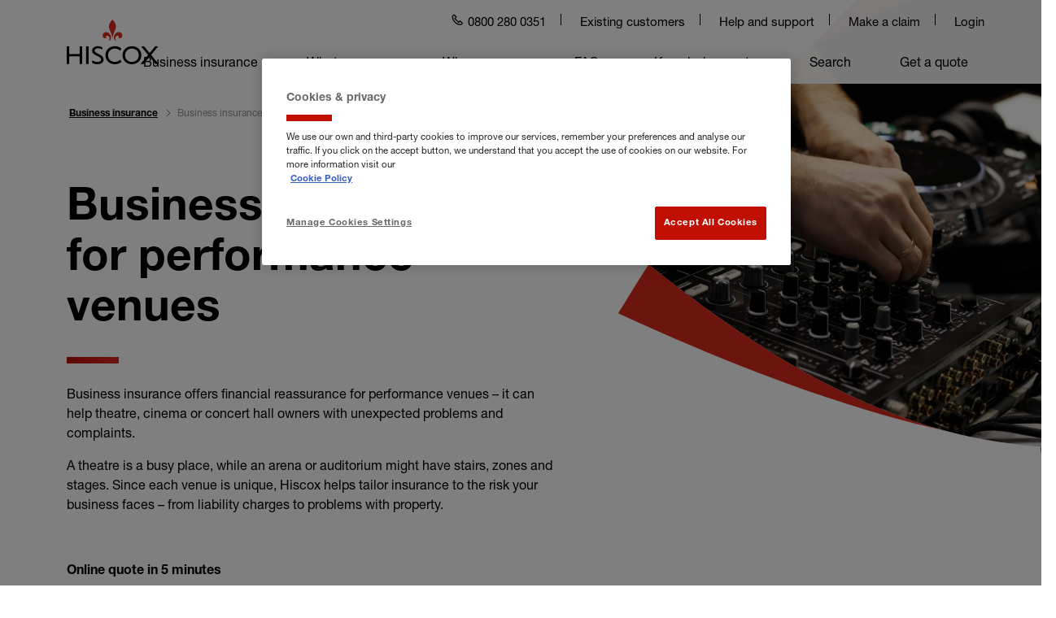

--- FILE ---
content_type: text/html; charset=UTF-8
request_url: https://www.hiscox.co.uk/business-insurance/performance-venues
body_size: 14415
content:
<!DOCTYPE html>
<html lang="en" dir="ltr" prefix="content: http://purl.org/rss/1.0/modules/content/  dc: http://purl.org/dc/terms/  foaf: http://xmlns.com/foaf/0.1/  og: http://ogp.me/ns#  rdfs: http://www.w3.org/2000/01/rdf-schema#  schema: http://schema.org/  sioc: http://rdfs.org/sioc/ns#  sioct: http://rdfs.org/sioc/types#  skos: http://www.w3.org/2004/02/skos/core#  xsd: http://www.w3.org/2001/XMLSchema# ">
  <head>
    <meta charset="utf-8" />
<link rel="manifest" href="/manifest.json" />
<meta name="theme-color" content="#ffffff" />
<meta name="description" content="Looking for business insurance for a theatre, cinema or concert hall? Hiscox has a range of covers for venues, including property and liability cover." />
<meta name="google" content="fkSS4Lq_UklQH-_X3zAC7JdWqXfYXXrj74gVagIBmjc" />
<link rel="alternate" hreflang="en-gb" href="https://www.hiscox.co.uk/business-insurance/performance-venues" />
<meta property="og:site_name" content="Hiscox UK" />
<meta property="og:type" content="website" />
<meta property="og:url" content="https://www.hiscox.co.uk/business-insurance/performance-venues" />
<meta property="og:title" content="Business insurance for performance venues" />
<meta property="og:image" content="https://www.hiscox.co.uk/sites/default/files/styles/large_1080x1080/public/2021-12/performance-venue-dj.jpg?itok=iPWxFKXb" />
<meta property="og:image:width" content="1080px" />
<meta property="og:image:height" content="1080px" />
<meta property="og:locale" content="en_GB" />
<meta name="MobileOptimized" content="width" />
<meta name="HandheldFriendly" content="true" />
<meta name="viewport" content="width=device-width, initial-scale=1.0" />
<script type="application/ld+json">{
    "@context": "https://schema.org",
    "@graph": [
        {
            "@type": "FAQPage",
            "mainEntity": [
                {
                    "@type": "Question",
                    "name": "How much does venue insurance cost?",
                    "acceptedAnswer": {
                        "@type": "Answer",
                        "text": "Business insurance costs for venue insurance start at £8.40 a month*. Individual business insurance policies can vary in cost, depending on the cover limits you set."
                    }
                },
                {
                    "@type": "Question",
                    "name": "What contents insurance do I need for my venue?",
                    "acceptedAnswer": {
                        "@type": "Answer",
                        "text": "There are two main types of contents cover a performance venue might need – standard contents insurance and equipment breakdown cover. Standard commercial contents insurance covers equipment kept on your premises, for repair or replacement costs caused by theft, fire and flood."
                    }
                },
                {
                    "@type": "Question",
                    "name": "Do I need employers’ liability insurance if I work with contractors?",
                    "acceptedAnswer": {
                        "@type": "Answer",
                        "text": "Even if your venue only works with self-employed contractors and has no direct employees, you may still need employers’ liability insurance under UK law."
                    }
                }
            ]
        },
        {
            "@type": "WebPage",
            "breadcrumb": {
                "@type": "BreadcrumbList",
                "itemListElement": [
                    {
                        "@type": "ListItem",
                        "position": 1,
                        "name": "Home",
                        "item": "https://www.hiscox.co.uk/"
                    },
                    {
                        "@type": "ListItem",
                        "position": 2,
                        "name": "Business insurance",
                        "item": "https://www.hiscox.co.uk/business-insurance"
                    },
                    {
                        "@type": "ListItem",
                        "position": 3,
                        "name": "Business insurance for performance venues",
                        "item": "https://www.hiscox.co.uk/business-insurance/performance-venues"
                    }
                ]
            }
        }
    ]
}</script>
<script src="/themes/custom/hiscox_uk_dc/new_relic/new_relic_prod.js" type="16da277d072c8f7cc8098290-text/javascript" id="new_relic"></script>
<meta name="theme-color" content="#ffffff" />
<meta name="application-name" content="Hiscox" />
<meta name="apple-mobile-web-app-title" content="Hiscox" />
<meta name="msapplication-TileColor" content="#da291c" />
<meta name="msapplication-TileImage" content="/themes/custom/hiscox_uk_dc/touchicons/mstile-144x144.png" />
<meta name="msapplication-config" content="/themes/custom/hiscox_uk_dc/touchicons/browserconfig.xml" />
<meta name="trustpilot-one-time-domain-verification-id" content="2k0nivYagZ3opPpSJ2UEP8p9AHEJRA7alNzzrO7a" />
<link rel="icon" href="/themes/custom/hiscox_uk_dc/favicon.ico" type="image/vnd.microsoft.icon" />
<link rel="apple-touch-icon" sizes="180x180" href="/themes/custom/hiscox_uk_dc/touchicons/apple-touch-icon.png" />
<link rel="icon" type="image/png" sizes="194x194" href="/themes/custom/hiscox_uk_dc/touchicons/favicon-194x194.png" />
<link rel="icon" type="image/png" sizes="192x192" href="/themes/custom/hiscox_uk_dc/touchicons/android-chrome-192x192.png" />
<link rel="icon" type="image/png" sizes="32x32" href="/themes/custom/hiscox_uk_dc/touchicons/favicon-32x32.png" />
<link rel="icon" type="image/png" sizes="16x16" href="/themes/custom/hiscox_uk_dc/touchicons/favicon-16x16.png" />
<link rel="mask-icon" href="/themes/custom/hiscox_uk_dc/touchicons/safari-pinned-tab.svg" color="#5bbad5" />
<link rel="canonical" href="https://www.hiscox.co.uk/business-insurance/performance-venues" />
<link rel="shortlink" href="https://www.hiscox.co.uk/node/29731" />
<link rel="preload" href="/themes/custom/hiscox_uk_dc/dist/assets/images/shapes/mobile-shape.svg" as="image" media="all and (max-width: 767px)" fetchpriority="high" />
<link rel="preload" href="/themes/custom/hiscox_uk_dc/dist/assets/images/shapes/nine-mask.svg" as="image" media="all and (min-width: 768px)" fetchpriority="high" />

    <title>Business Insurance for Performance Venues | Hiscox UK</title>

    <!-- Optimizer Q&B START -->
        <!-- Optimizer Q&B END -->

    <!-- Optimizer -->
        <!-- Optimizer END -->

    <!-- Google Tag Manager -->
    <script type="16da277d072c8f7cc8098290-text/javascript">(function(w,d,s,l,i){w[l]=w[l]||[];w[l].push({'gtm.start':
    new Date().getTime(),event:'gtm.js'});var f=d.getElementsByTagName(s)[0],
    j=d.createElement(s),dl=l!='dataLayer'?'&l='+l:'';j.async=true;j.src=
    'https://www.googletagmanager.com/gtm.js?id='+i+dl;f.parentNode.insertBefore(j,f);
    })(window,document,'script','dataLayer','GTM-WTTSTDV');</script>
    <!-- End Google Tag Manager -->

    <link rel="preconnect" href="https://eu-central-1-decisionapi.lift.acquia.com"  />
    <link rel="preconnect" href="https://stats.g.doubleclick.net"  />
    <link rel="preconnect" href="https://googleads.g.doubleclick.net"  />
    <link rel="preconnect" href="https://static.doubleclick.net"  />
    <link rel="preconnect" href="https://fonts.gstatic.com"  />
    <link rel="preconnect" href="https://www.googleadservices.com"  />
    <link rel="preconnect" href="https://www.facebook.com"  />
    <link rel="preconnect" href="https://www.googletagmanager.com"  />
    <link rel="preconnect" href="https://i.ytimg.com"  />
    <link rel="preconnect" href="https://yt3.ggpht.com"  />
    <link rel="preconnect" href="https://connect.facebook.net"  />
    <link rel="preconnect" href="https://www.google.com"  />
    <link rel="preconnect" href="https://www.google.co.uk"  />
    <link rel="preconnect" href="https://www.google-analytics.com"  />
    <link rel="preconnect" href="https://hiscox.15gifts.com" />
    <link rel="preconnect" href="https://tags.tiqcdn.com" />
        <link rel="preconnect" href="https://ajax.googleapis.com" crossorigin="anonymous">

            
        <script type="16da277d072c8f7cc8098290-text/javascript">
      var dcThemeActive = true;
    </script>
    
    <link rel="stylesheet" media="all" href="/sites/default/files/css/css_6-qR-uwMwKt1XbrbhvWlJzEA6NZfNRzF7uNOyw61YMA.css?delta=0&amp;language=en&amp;theme=hiscox_uk_dc&amp;include=eJxVzmsSgyAMBOALiRzJCRAxGoESMsXbt9OX9e-3Ozvrc0UbqhbgEVbog_-DQMA5DguJz33SbQrezoydHKPxmXVPYhr2dq1Ezg7YeJGrF6gQK5TFNGqMn3DWlJAd-M2-wZwyrDfFekxKllLDmp6n7hQittf6b1C-j08ZNRV1TLJgGOSQhrt1IPgANPdeAA" />
<link rel="stylesheet" media="all" href="/sites/default/files/css/css_NrkZBYwqLb4VUCcwMKMWTY1-GbnZ3yI1s5LlFb-4DI8.css?delta=1&amp;language=en&amp;theme=hiscox_uk_dc&amp;include=eJxVzmsSgyAMBOALiRzJCRAxGoESMsXbt9OX9e-3Ozvrc0UbqhbgEVbog_-DQMA5DguJz33SbQrezoydHKPxmXVPYhr2dq1Ezg7YeJGrF6gQK5TFNGqMn3DWlJAd-M2-wZwyrDfFekxKllLDmp6n7hQittf6b1C-j08ZNRV1TLJgGOSQhrt1IPgANPdeAA" />

    
  </head>
  <body>

    <!-- Google Tag Manager (noscript) -->
    <noscript><iframe src="https://www.googletagmanager.com/ns.html?id=GTM-WTTSTDV"
    height="0" width="0" style="display:none;visibility:hidden"></iframe></noscript>
    <!-- End Google Tag Manager (noscript) -->

        <a href="#main-content" class="visually-hidden focusable" style="position:absolute!important;">
      Skip to main content
    </a>
    
      <div class="dialog-off-canvas-main-canvas" data-off-canvas-main-canvas>
    
<div class="mm-page">
  <div class="mobile-menu__container"></div>
  <!--noindex-->
    <div>
    <div id="block-hiscox-uk-dc-hiscoxfunnelbacksearch">
  
    
      
<div class="block block--">

  <!--
FUNNELBACK :: SEARCH BOX :: START
-->
  <div class="search-component-wrapper">
    <div class="search-overlay-wrapper"></div>
    <div class="search-wrapper">
      <button class="funnel-overlay-close" aria-hidden="false">Close</button>
      <form role="search" class="funnel-search-form" id="overlay-submit" action="/search" method="get">
        <label for="funnel-search" class="funnel-search-label large-title">What can we help you with?</label>
        <div class="search-content-wrapper">
          <input required="" type="text" name="query" class="funnel-search-text" id="funnel-search" placeholder="Enter your search keywords" autocomplete="off" spellcheck="false" dir="auto">


          <input type="submit" class="funnel-search-submit" id="search-submit" value="Search">
          <!--Search autocomplete-->
          <div class="funnel-search-autocomplete-wrapper">

                        <span id='funnelback-search-autocomplete-result'></span>

          </div>
          <!--Search autocomplete end-->
          <!--Concierge results set-->
                    <ul class="funnel-search-suggested-results-wrapper">
          </ul>
          <!--Conierge results set end-->
        </div>
      </form>
    </div>
  </div>
  <!--
    FUNNELBACK :: SEARCH BOX :: END
    -->

</div>

  </div>

  </div>

  <header class="l-header" role="banner" aria-label="Site header">
    
<div class="header ">
  <a href="#mobile-menu" class="mobile-menu__burger-open" aria-label="Open the mobile menu"></a>
  <a href="#mm-0" class="mobile-menu__burger-close mm-btn mm-btn_close mm-navbar__btn"></a>
  <div class="container">
    <div class="header__container">
      <div class="header__left">
          <div>
    <div id="block-hiscox-uk-dc-branding">
  
    
  
                              <a href="/" rel="home">
                  <img src="/themes/custom/hiscox_uk_dc/logo.svg" alt="Home" />
        </a>
              
</div>

  </div>

      </div>
      <div class="header__right">
        <nav class="primary-nav ">
            <div class="primary-nav__panel">
    
<div id="block-basicblockfullhtml" class="block--basic">
                <div class="field--check-external field field--name-body field--type-text-with-summary field--label-hidden field__items">
                <div class="field__item">
        <p><a class="bmc-header__live-chat js-live-chat" data-gtm-action="live-chat" data-gtm-cat="contact" data-gtm-label="initiate">Live chat</a> <a class="rTapNumber7944 link-tel RT-placeholder" href="tel:+448002800351">0800 280 0351</a> <a href="/existing-customers/business-insurance" data-gtm-action="existing customer button" data-gtm-cat="existing customer" data-gtm-label="top nav">Existing customers</a> <a href="/help-and-support" data-gtm-action="help and support button" data-gtm-cat="help and support" data-gtm-label="top nav">Help and support</a> <a href="/existing-customers/business-insurance#make-a-claim" data-gtm-action="make a claim" data-gtm-cat="existing customer" data-gtm-label="top nav">Make a claim</a> <a href="https://portal.hiscox.co.uk" target="_blank" data-gtm-action="login" data-gtm-cat="login" data-gtm-label="top nav">Login</a></p>
            </div>
          </div>


      </div>

<nav role="navigation" aria-labelledby="block-businessnavigationprimarydc-menu" id="block-businessnavigationprimarydc">
            
  <h2 class="visually-hidden" id="block-businessnavigationprimarydc-menu">Business navigation</h2>
  

        
  
        <ul class="menu menu--level-0">
                  <li class="menu__item">
        <a href="/business-insurance" class="menu__item" data-drupal-link-system-path="node/6411">Business insurance</a>
              </li>
                <li class="menu__item menu__item--expanded">
        <a href="/business-insurance/what-we-cover" class="menu__item menu__item--expanded">What we cover</a>
                    
          <ul class="menu menu--level-1">
                    <li class="menu__item">
        <a href="/business-insurance/public-liability-insurance" class="menu__item" data-drupal-link-system-path="node/6436">Public liability</a>
              </li>
                <li class="menu__item">
        <a href="/business-insurance/professional-indemnity-insurance" class="menu__item" data-drupal-link-system-path="node/6421">Professional indemnity</a>
              </li>
                <li class="menu__item">
        <a href="/business-insurance/employers-liability-insurance" class="menu__item" data-drupal-link-system-path="node/6441">Employers&#039; liability</a>
              </li>
                <li class="menu__item">
        <a href="/business-insurance/cyber-and-data-insurance" class="menu__item" data-drupal-link-system-path="node/6446">Cyber and data</a>
              </li>
                <li class="menu__item">
        <a href="/business-insurance/product-liability-insurance" class="menu__item" data-drupal-link-system-path="node/6461">Product liability</a>
              </li>
                <li class="menu__item">
        <a href="/business-insurance/what-we-cover" class="menu__item" data-drupal-link-system-path="node/6401">More covers</a>
              </li>
      </ul>
    
              </li>
                <li class="menu__item menu__item--expanded">
        <a href="/business-insurance/who-we-cover" class="menu__item menu__item--expanded">Who we cover</a>
                    
          <ul class="menu menu--level-1">
                    <li class="menu__item">
        <a href="/business-insurance/self-employed" class="menu__item" data-drupal-link-system-path="node/6496">The self employed</a>
              </li>
                <li class="menu__item">
        <a href="/business-insurance/consultants" class="menu__item" data-drupal-link-system-path="node/6511">Consultants</a>
              </li>
                <li class="menu__item">
        <a href="/business-insurance/contractors" class="menu__item" data-drupal-link-system-path="node/6516">Contractors</a>
              </li>
                <li class="menu__item">
        <a href="/business-insurance/tradesmen" class="menu__item" data-drupal-link-system-path="node/6531">Tradesmen</a>
              </li>
                <li class="menu__item">
        <a href="/business-insurance/it-consultants" class="menu__item" data-drupal-link-system-path="node/6686">IT consultants</a>
              </li>
                <li class="menu__item">
        <a href="/business-insurance/sole-traders" class="menu__item" data-drupal-link-system-path="node/6521">Sole traders</a>
              </li>
                <li class="menu__item">
        <a href="/business-insurance/freelancers" class="menu__item" data-drupal-link-system-path="node/6596">Freelancer insurance</a>
              </li>
                <li class="menu__item">
        <a href="/business-insurance/who-we-cover" class="menu__item" data-drupal-link-system-path="node/6406">More professions</a>
              </li>
      </ul>
    
              </li>
                <li class="menu__item menu__item--expanded">
        <a href="/business-insurance/faq" class="menu__item menu__item--expanded">FAQs</a>
                    
          <ul class="menu menu--level-1">
                    <li class="menu__item">
        <a href="/business-insurance/public-liability-insurance/faq" class="menu__item">Public liability FAQs</a>
              </li>
                <li class="menu__item">
        <a href="/business-insurance/professional-indemnity-insurance/faq" class="menu__item">Professional indemnity FAQs</a>
              </li>
                <li class="menu__item">
        <a href="/business-insurance/employers-liability-insurance/faq" class="menu__item">Employers’ liability FAQs</a>
              </li>
                <li class="menu__item">
        <a href="/business-insurance/cyber-and-data-insurance/faq" class="menu__item">Cyber insurance FAQs</a>
              </li>
      </ul>
    
              </li>
                <li class="menu__item menu__item--expanded">
        <a href="/business-blog" class="menu__item menu__item--expanded">Knowledge centre</a>
                    
          <ul class="menu menu--level-1">
                    <li class="menu__item">
        <a href="/business-blog/start-my-business" class="menu__item" data-drupal-link-system-path="node/15581">Start my business</a>
              </li>
                <li class="menu__item">
        <a href="/business-blog/help-my-business-thrive" class="menu__item" data-drupal-link-system-path="node/15586">Help my business thrive</a>
              </li>
                <li class="menu__item">
        <a href="/business-blog/protect-my-business" class="menu__item" data-drupal-link-system-path="node/15596">Protect my business</a>
              </li>
      </ul>
    
              </li>
                <li class="menu__item">
        <a href="/search?query=&amp;collection=hiscox-meta" class="menu__item" data-drupal-link-query="{&quot;collection&quot;:&quot;hiscox-meta&quot;,&quot;query&quot;:&quot;&quot;}">Search</a>
              </li>
                <li class="menu__item">
        <a href="/business-insurance/build-my-cover" class="menu__item">Get a quote</a>
              </li>
      </ul>
    


  </nav>

  </div>

        </nav>
      </div>
    </div>
  </div>
  <a href="" class="mobile-search mobile-search__search-icon" link_style="search_icon" aria-label="Open mobile search"></a>
</div>
  </header>
    <!--endnoindex-->

      <aside class="l-highlighted" role="complementary">
        <div>
    


<div class="site-message">
  <div class="container site-message__content">
    <div data-drupal-messages-fallback class="hidden"></div>
  </div>
</div>


  </div>

    </aside>
  
  <div class="l-main">
    <main class="l-content" role="main">
      <a id="main-content" tabindex="-1"></a>
      <div id="page-lift"></div>      <div id="page-lift-29731"></div>        <div>
    <div id="block-hiscox-uk-dc-local-actions">
  
    
        <nav></nav>
  </div>
<div id="block-hiscox-uk-dc-content">
  
    
      

  <div class="breadcrumb__wrapper">
    <div id="block-hiscox-breadcrumbs">
  
    
        <div class="container">
    <nav class="breadcrumb" role="navigation" aria-label="Breadcrumb">
      <ol>
                                                                                                      <li>
                                                                      <a href="/business-insurance">Business insurance</a>
                                        </li>
                                                                                                                    <li aria-current="page">
                      Business insurance for performance venues
                  </li>
                                      </ol>
    </nav>
    <nav class="breadcrumb mobile" role="navigation">
                                          <ol><li><a href="/business-insurance">Back to Business insurance</a></li></ol>
            </nav>
  </div>

  </div>

  </div>

<div class="hero hero--product" id="dc-ba-header-29731">
  <div class="container text-left">
    <div class="hero__wrapper">
      <h1 class="hero__title">
        <span class="h4">
          
        </span>
        <span>Business insurance for performance venues</span>

      </h1>
            <hr class="hr hr--red-short" />
      <p>
                    <p>Business insurance offers financial reassurance for performance venues – it can help theatre, cinema or concert hall owners with unexpected problems and complaints.</p><p>A theatre is a busy place, while an arena or auditorium might have stairs, zones and stages. Since each venue is unique, Hiscox helps tailor insurance to the risk your business faces – from liability charges to problems with property.</p><p dir="ltr">&nbsp;</p><p><strong>Online quote in 5 minutes</strong><br><br><a class="btn btn--red-gradient btn--arrow-right" href="/business-insurance/build-my-cover" data-gtm-action="start quote button" data-gtm-cat="build my cover" data-gtm-label="inline button">Get a quote</a></p><p>&nbsp;</p><style type="text/css">@media only screen and (min-width: 768px) and (max-width: 1499px){.introtext {width: 150%;} .hero .cta-region {width: 150%;}}

@media only screen and (min-width: 1500px){.introtext {width: 130%;} .hero .cta-region {width: 130%;}}
</style><div class="paragraph-title-wrapper"><div class="paragraph-title-text"><h2 class="title-wrap h3">Why choose Hiscox for your performance venue insurance?</h2></div><hr class="hr hr--red-short"></div><div class="container-fluid"><div class="row row-three-thirty-three"><div class="col-12 col-md-4"><div class="three-thirty-three rich-text"><p><span class="numbers--big-red">1</span></p><p><span class="h5 rich-text__title">A tailored approach</span></p><p class="MsoNormal"><span>We understand each venue is unique. That's why our process allows you to select the right covers for your business.</span></p></div></div><div class="col-12 col-md-4"><div class="three-thirty-three rich-text"><p><span class="numbers--big-red">2</span></p><p><span class="h5 rich-text__title">Fast action from an award-winning team</span></p><p class="MsoNormal"><span>We respond quickly to problems and are proud winners of the Feefo Platinum Trusted Service&nbsp;</span><a href="https://www.hiscox.co.uk/about-us/awards"><span>award</span></a>&nbsp;in 2024</p></div></div><div class="col-12 col-md-4"><div class="three-thirty-three rich-text"><p><span class="numbers--big-red">3</span></p><p><span class="h5 rich-text__title">Comprehensive property insurance</span></p><p class="MsoListParagraph"><span>Property insurance from Hiscox takes an 'all risks' approach, allowing us to provide a theatre with comprehensive cover&nbsp;</span><span style="font-family:&quot;Arial&quot;,sans-serif;font-size:11.0pt;line-height:107%;">–</span><span> though there are some exclusions</span></p></div></div></div></div><style type="text/css">.cta-region {background: linear-gradient(to right,#a8a18a,#000); color: #fff; padding: 32px; border-radius: 4px;} @media only screen and (min-width: 768px) and (max-width: 1499px){.introtext {width: 100%;} .hero .cta-region {width: 110%;}}

@media only screen and (min-width: 1500px){.introtext {width: 100%;} .hero .cta-region {width: 110%;}}

.onetwothree {width: 120% !important;}

@media only screen and (max-width: 1300px){.onetwothree {width: 150% !important;}}
</style>
      

      </p>
    </div>
          <div class="cta-region  plaque plaque--gold  cta-region--long">
          <div class="cta-region__title">            Get your performance venue covered
      
</div>
    
          <p class="cta-region__subtitle">            Not sure what you need? Get a quote for tailored business insurance with Hiscox
      
</p>
    
          <a class="btn btn--red-gradient btn--arrow-right" href="#bmc">Build my cover</a>
      </div>

    <div class="hero__image hero__image--shapes">
            
  



<div class="hero-shape hero-shape--nine hero-shape--overlay">
  <div class="hero-shape__cut">
    <div class="hero-shape__image">
                          



    


  

  

<div class="lazy-load lazy-load--crop-landscape">
  <div class="lazy-load__holder">
              <img class="lazy-load__image lazy-load_-when-js"
        data-srcset="
           /sites/default/files/styles/dc_content__mobile/public/2021-12/performance-venue-dj.jpg?itok=yI6VdVY5 420w,            /sites/default/files/styles/dc_content__tablet/public/2021-12/performance-venue-dj.jpg?itok=eqnfEHt2 576w,            /sites/default/files/styles/dc_content__laptop/public/2021-12/performance-venue-dj.jpg?itok=L8qpB_QE 768w,            /sites/default/files/styles/dc_content__desktop/public/2021-12/performance-venue-dj.jpg?itok=q5zpvgGC 1200w, "
        data-src="/sites/default/files/styles/dc_content__desktop/public/2021-12/performance-venue-dj.jpg?itok=q5zpvgGC"
        alt="image showing dj decks in performance venue" height="" width="" />
      <noscript>
        <img class="lazy-load__image lazy-load_-when-no-js"
          srcset="
             /sites/default/files/styles/dc_content__mobile/public/2021-12/performance-venue-dj.jpg?itok=yI6VdVY5 400w,              /sites/default/files/styles/dc_content__tablet/public/2021-12/performance-venue-dj.jpg?itok=eqnfEHt2 576w,              /sites/default/files/styles/dc_content__laptop/public/2021-12/performance-venue-dj.jpg?itok=L8qpB_QE 768w,              /sites/default/files/styles/dc_content__desktop/public/2021-12/performance-venue-dj.jpg?itok=q5zpvgGC 1200w, "
          src="/sites/default/files/styles/dc_content__desktop/public/2021-12/performance-venue-dj.jpg?itok=q5zpvgGC"
          alt="image showing dj decks in performance venue" 
          width="" height="" />
      </noscript>
      </div>
</div>


          </div>

        <picture>
      <source srcset="/themes/custom/hiscox_uk_dc/dist/assets/images/shapes/mobile-shape.svg" media="all and (max-width: 767px)" type="image/jpeg">
      <img src="[data-uri]" alt="" typeof="foaf:Image">
    </picture>

        <picture class="hero-shape__shape">
      <source srcset="/themes/custom/hiscox_uk_dc/dist/assets/images/shapes/nine-mask.svg" media="all and (min-width: 768px)" type="image/jpeg">
      <img src="[data-uri]" alt="" typeof="foaf:Image">
    </picture>
  </div>
</div>

    </div>
  </div>
</div>

<div class="content">
  <div class="container">
                







  <div id="paragraph-113436" class="paragraph paragraph--type--promotional-cards paragraph--view-mode--default simple-card">
        

                <div class="paragraph-title-wrapper">
    <div class="paragraph-title-text">
      <H2 class="title-wrap h3" id="why-do-performance-venues-need-insurance">
            <div class="field field--name-field-paragraph-title field--type-string field--label-hidden field__items">
                <div class="field__item">
        Why do performance venues need insurance?
            </div>
          </div>


      </H2>
    </div>
    <div class="paragraph-graphic-wrapper">
          </div>
    <hr class="hr hr--red-short">
  </div>

    <p class=""></p>
    <div class="row row--gap-30">
                  











  <div  id="paragraph-113421" class="paragraph paragraph--type--promotional-cards-item paragraph--view-mode--default col-md-6 col-lg-4 card__outer" >
    <div class="card  ">
      
                
                
                        <div class="card__title-outer">
                      <H3 class="card__title h4">            A flooded arena
      
</H3>
                  </div>
        
                          <div class="card__text rich-text">    <div class="field--check-external field field--name-field-card-rich-text field--type-text-long field--label-hidden field__items">
                <div class="field__item">
        <p>As the owner of a city centre arena, you’re used to managing a busy events calendar. However, when a burst pipe causes severe flooding in the standing zone, the whole schedule is put at risk. Without a functioning venue, performers may need to cancel, and without a crowd you can’t make money. Worse still, there’s a chance prolonged water damage could impact your electrics. Property insurance assists with the financial impact of such events by paying for quick investigations and helping to rebuild your arena if necessary.</p>
            </div>
          </div>

</div>
        
                
          </div>
  </div>


              











  <div  id="paragraph-113426" class="paragraph paragraph--type--promotional-cards-item paragraph--view-mode--default col-md-6 col-lg-4 card__outer" >
    <div class="card  ">
      
                
                
                        <div class="card__title-outer">
                      <H3 class="card__title h4">            Backstage theft
      
</H3>
                  </div>
        
                          <div class="card__text rich-text">    <div class="field--check-external field field--name-field-card-rich-text field--type-text-long field--label-hidden field__items">
                <div class="field__item">
        <p>Life in performing arts is fast-moving and production companies come and go. After a morning of live music sound checks and a matinee pantomime performance, you notice several microphones are missing from a backstage storeroom. Unfortunately, there’s no way to track the items down – but with Hiscox commercial contents insurance in place, your theatre benefits from theft cover. The show must go on, after all – so performance venue insurance can help you replace key equipment.</p>
            </div>
          </div>

</div>
        
                
          </div>
  </div>


              











  <div  id="paragraph-113431" class="paragraph paragraph--type--promotional-cards-item paragraph--view-mode--default col-md-6 col-lg-4 card__outer" >
    <div class="card  ">
      
                
                
                        <div class="card__title-outer">
                      <H3 class="card__title h4">            Audience injuries
      
</H3>
                  </div>
        
                          <div class="card__text rich-text">    <div class="field--check-external field field--name-field-card-rich-text field--type-text-long field--label-hidden field__items">
                <div class="field__item">
        <p>Your auditorium hosts all kinds of performances, from brass band shows to comedy nights. This brings lots of people to your state-of-the-art centre, where they may need to climb stairs to reach their seat. When one guest loses their footing on a loose piece of carpet, they fall into a line of other attendees, causing several people to sustain injuries. Public liability insurance can cover your concert hall for legal costs, compensation and expenses in the event of a claim.</p>
            </div>
          </div>

</div>
        
                
          </div>
  </div>


      

    </div>
  </div>


              


  





  <div id="paragraph-113456" class="paragraph paragraph--type--promotional-cards paragraph--view-mode--default complex-card">
        

                <div class="paragraph-title-wrapper">
    <div class="paragraph-title-text">
      <H2 class="title-wrap h3" id="what-insurance-is-available-for-performance-venues">
            <div class="field field--name-field-paragraph-title field--type-string field--label-hidden field__items">
                <div class="field__item">
        What insurance is available for performance venues?
            </div>
          </div>


      </H2>
    </div>
    <div class="paragraph-graphic-wrapper">
          </div>
    <hr class="hr hr--red-short">
  </div>

    <p class=""></p>
    <div class="row row--gap-30">
                  





  





  <div  id="paragraph-113441" class="paragraph paragraph--type--promotional-cards-item paragraph--view-mode--default col-md-6 col-lg-4 card__outer" >
    <div class="card card--buzz-cut card--has-link">
      
                
                
                        <div class="card__title-outer">
                      <H3 class="card__title h3">            Public liability insurance
      
</H3>
            <hr class="hr hr--red-short" />
                  </div>
        
                          <div class="card__text rich-text">    <div class="field--check-external field field--name-field-card-rich-text field--type-text-long field--label-hidden field__items">
                <div class="field__item">
        <p>Public liability insurance can help a performance venue to manage the risks that come when working with the public. Whether you run a cinema, theatre, concert hall or arena, this insurance can support your business if someone is injured on your premises and takes legal action as a result. Claims could arise from failing to display the proper wet floor signage, or equipment falling onto an audience member. This cover helps to fund legal fees and compensation pay-outs.</p>
            </div>
          </div>

</div>
        
                          <div class="card__link-outer">
                        <a href="https://www.hiscox.co.uk/business-insurance/public-liability-insurance" class="card__link link link--red">Learn more about public liability insurance</a>
      

          </div>
        
          </div>
  </div>


              





  





  <div  id="paragraph-113446" class="paragraph paragraph--type--promotional-cards-item paragraph--view-mode--default col-md-6 col-lg-4 card__outer" >
    <div class="card card--buzz-cut card--has-link">
      
                
                
                        <div class="card__title-outer">
                      <H3 class="card__title h3">            Employers’ liability insurance
      
</H3>
            <hr class="hr hr--red-short" />
                  </div>
        
                          <div class="card__text rich-text">    <div class="field--check-external field field--name-field-card-rich-text field--type-text-long field--label-hidden field__items">
                <div class="field__item">
        <p>Most concert hall venues will have staff to sell tickets, serve refreshments and manage the technical side of putting on shows, so employers’ liability insurance could be key. This is because employers have a responsibility to take care of their staff – if a sound technician develops hearing loss due to exposure to loud noise, they might take your business to court. It’s also worth noting that, in many cases, employers’ liability is <a href="https://www.gov.uk/employers-liability-insurance" class="external" data-info="{&quot;event_name&quot;:&quot;offsite_links&quot;,&quot;Category&quot;:&quot;Offsite Links&quot;,&quot;Action&quot;:&quot;required under UK law&quot;,&quot;Label&quot;:&quot;https:\/\/www.gov.uk\/employers-liability-insurance&quot;}">required under UK law<span><span class="visually-hidden"> (external link)</span></span></a> for companies with staff.</p>
            </div>
          </div>

</div>
        
                          <div class="card__link-outer">
                        <a href="https://www.hiscox.co.uk/business-insurance/employers-liability-insurance" class="card__link link link--red">Learn more about employers’ liability insurance</a>
      

          </div>
        
          </div>
  </div>


              





  





  <div  id="paragraph-113451" class="paragraph paragraph--type--promotional-cards-item paragraph--view-mode--default col-md-6 col-lg-4 card__outer" >
    <div class="card card--buzz-cut card--has-link">
      
                
                
                        <div class="card__title-outer">
                      <H3 class="card__title h3">            Cyber and data insurance
      
</H3>
            <hr class="hr hr--red-short" />
                  </div>
        
                          <div class="card__text rich-text">    <div class="field--check-external field field--name-field-card-rich-text field--type-text-long field--label-hidden field__items">
                <div class="field__item">
        <p>Hiscox business insurance can help to protect a cinema or arena against digital risks such as attacks and data breaches. Sending out a monthly newsletter can notify customers about upcoming events, but this could lead to a privacy investigation from a government body if you accidentally make the mailing list visible to all.&nbsp;In such a case, Hiscox cyber insurance can respond with legal advice, reputational assistance and support with investigations.</p>
            </div>
          </div>

</div>
        
                          <div class="card__link-outer">
                        <a href="https://www.hiscox.co.uk/business-insurance/cyber-and-data-insurance" class="card__link link link--red">Learn more about cyber insurance</a>
      

          </div>
        
          </div>
  </div>


      

    </div>
  </div>


              




  
                                          
  <div id="paragraph-113461" class="paragraph paragraph--type--flexible-rich-text-in-columns paragraph--view-mode--default hundred columns-text">
    


    <div class="container-fluid">
      <div class="row row-hundred">
                  <div class="col-12"><div class="hundred rich-text">
<html><body><p>Some businesses might also add <a href="https://www.hiscox.co.uk/business-insurance/commercial-property-insurance">property insurance</a> to protect the venue itself, <a href="https://www.hiscox.co.uk/business-insurance/office-contents-insurance">contents insurance</a>, <a href="https://www.hiscox.co.uk/business-insurance/equipment-breakdown-insurance">equipment breakdown</a> and <a href="https://www.hiscox.co.uk/business-insurance/legal-protection-insurance">legal protection insurance</a>. There’s also <a href="https://www.hiscox.co.uk/business-insurance/personal-accident-insurance">personal accident insurance</a> in case ‘break a leg’ takes on a literal meaning for you.</p><script src="/cdn-cgi/scripts/7d0fa10a/cloudflare-static/rocket-loader.min.js" data-cf-settings="16da277d072c8f7cc8098290-|49" defer></script><script defer src="https://static.cloudflareinsights.com/beacon.min.js/vcd15cbe7772f49c399c6a5babf22c1241717689176015" integrity="sha512-ZpsOmlRQV6y907TI0dKBHq9Md29nnaEIPlkf84rnaERnq6zvWvPUqr2ft8M1aS28oN72PdrCzSjY4U6VaAw1EQ==" data-cf-beacon='{"rayId":"9c3e6347ce0c24d3","version":"2025.9.1","serverTiming":{"name":{"cfExtPri":true,"cfEdge":true,"cfOrigin":true,"cfL4":true,"cfSpeedBrain":true,"cfCacheStatus":true}},"token":"36f75ad86e44439c8b013524f267590a","b":1}' crossorigin="anonymous"></script>
</body>
</html></div></div>
              </div>
          </div>
  </div>




              


  

 


<div id="paragraph-113481" class="paragraph paragraph--type--dc-style-accordion paragraph--view-mode--default">
  

                <div class="paragraph-title-wrapper">
    <div class="paragraph-title-text">
      <h2 class="title-wrap h3" id="insurance-for-performance-venues-faqs">
                    Insurance for performance venues: FAQs
      

      </h2>
    </div>
    <div class="paragraph-graphic-wrapper">
          </div>
    <hr class="hr hr--red-short">
  </div>

              








  <div id="paragraph-113466" class="paragraph paragraph--type--dc-style-accordion-item paragraph--view-mode--default">

          <div class="accordion__item">
                <div class="accordion__item-head" data-gtm-action="FAQ accordion" data-gtm-cat="information" data-gtm-label="How much does venue insurance cost?" data-bs-toggle="collapse" data-bs-target="#accordion-1-paragraph-113466">
                  <H3 class="h4 accordion__title" >
                        How much does venue insurance cost?
      

          </H3>
        </div>
        <div class="collapse" id="accordion-1-paragraph-113466">
          <div class="rich-text">
                <div class="field--check-external field field--name-field-dc-style-accordion-body field--type-text-long field--label-hidden field__items">
                <div class="field__item">
        <p>Business insurance costs for venue insurance start at £8.40 a month*. Individual business insurance policies can vary in cost, depending on the cover limits you set. A large arena might need more cover than a small cinema to make sure high-value items are covered in the event of a fire, for example.</p>

<p>To work out the cover limit your venue might need, it could be helpful to think about a worst-case scenario event and how much money you’d need to fund investigations. You may also need to consider repairs, plus related costs – for instance, if storm damage means you need to employ a surveyor or architect.</p>

<p>For more on the <a href="https://www.hiscox.co.uk/business-insurance/faq/how-much-does-business-insurance-cost">cost of business insurance</a>, read our FAQ guide.</p>

<p><span class="h6 rich-text__title">*Figures based on an average of all business insurance policies sold to at least 10% of our customer base between August 2024 and September 2025</span></p>

            </div>
          </div>


          </div>
        </div>
      </div>

    
  </div>



              








  <div id="paragraph-113471" class="paragraph paragraph--type--dc-style-accordion-item paragraph--view-mode--default">

          <div class="accordion__item">
                <div class="accordion__item-head" data-gtm-action="FAQ accordion" data-gtm-cat="information" data-gtm-label="What contents insurance do I need for my venue?" data-bs-toggle="collapse" data-bs-target="#accordion-1-paragraph-113471">
                  <H3 class="h4 accordion__title" >
                        What contents insurance do I need for my venue?
      

          </H3>
        </div>
        <div class="collapse" id="accordion-1-paragraph-113471">
          <div class="rich-text">
                <div class="field--check-external field field--name-field-dc-style-accordion-body field--type-text-long field--label-hidden field__items">
                <div class="field__item">
        <p>There are two main types of contents cover a performance venue might need – standard contents insurance and equipment breakdown cover. Standard commercial contents insurance covers equipment kept on your premises, for repair or replacement costs caused by theft, fire and flood.</p>

<p>Hiscox contents insurance also covers accidental damage as standard, plus visitors’ personal property up to £25,000. This could be useful if a touring band finds their equipment is caught up in a problem at your venue, for example.</p>

<p><a href="https://www.hiscox.co.uk/business-insurance/equipment-breakdown-insurance">Equipment breakdown cover</a> is an add-on which is often useful in venues that rely on certain machinery – such as lighting, sound equipment and cinema projectors – to generate revenue.</p>

<p><a href="https://www.hiscox.co.uk/business-insurance/portable-equipment">Portable equipment insurance</a> could also be beneficial if theatre management staff travel to other locations and carry equipment like laptops.</p>
            </div>
          </div>


          </div>
        </div>
      </div>

    
  </div>



              








  <div id="paragraph-113476" class="paragraph paragraph--type--dc-style-accordion-item paragraph--view-mode--default">

          <div class="accordion__item">
                <div class="accordion__item-head" data-gtm-action="FAQ accordion" data-gtm-cat="information" data-gtm-label="Do I need employers’ liability insurance if I work with contractors?" data-bs-toggle="collapse" data-bs-target="#accordion-1-paragraph-113476">
                  <H3 class="h4 accordion__title" >
                        Do I need employers’ liability insurance if I work with contractors?
      

          </H3>
        </div>
        <div class="collapse" id="accordion-1-paragraph-113476">
          <div class="rich-text">
                <div class="field--check-external field field--name-field-dc-style-accordion-body field--type-text-long field--label-hidden field__items">
                <div class="field__item">
        <p>Even if your venue only works with self-employed contractors and has no direct employees, you may still need employers’ liability insurance under UK law. This is because the definition of an ‘employee’ under the <a href="https://www.legislation.gov.uk/ukpga/1969/57/section/2" class="external" data-info="{&quot;event_name&quot;:&quot;offsite_links&quot;,&quot;Category&quot;:&quot;Offsite Links&quot;,&quot;Action&quot;:&quot;Employers Liability (Compulsory Insurance) Act 1969&quot;,&quot;Label&quot;:&quot;https:\/\/www.legislation.gov.uk\/ukpga\/1969\/57\/section\/2&quot;}">Employers Liability (Compulsory Insurance) Act 1969<span><span class="visually-hidden"> (external link)</span></span></a> is wider than formally contracted, permanent staff members.</p>

<p>If people are hired to you on a temporary basis for certain events or theatre seasons, you may still be liable for workplace injuries. This applies especially if staff are under your control or supervision throughout their posting to your performance venue.</p>

<p>Plus, it’s worth remembering that you may need employers’ liability insurance for voluntary helpers too.</p>
            </div>
          </div>


          </div>
        </div>
      </div>

    
  </div>



      

</div>


              




  
                                                          
  <div id="paragraph-113486" class="paragraph paragraph--type--flexible-rich-text-in-columns paragraph--view-mode--default three-thirty-three columns-text">
    

                <div class="paragraph-title-wrapper">
    <div class="paragraph-title-text">
      <h2 class="title-wrap h3" id="related-articles-and-guides">
                    Related articles and guides
      

      </h2>
    </div>
    <div class="paragraph-graphic-wrapper">
          </div>
    <hr class="hr hr--red-short">
  </div>

    <div class="container-fluid">
      <div class="row row-three-thirty-three">
                  <div class="col-12 col-md-4"><div class="three-thirty-three rich-text">
<html><body><p><div class="lazy-load">
        <div class="lazy-load__holder">
          <img alt data-entity-type="file" data-entity-uuid="830d0a14-3d71-4ec8-bf90-fb05425e1f3a" class="lazy-load__image lazy-load_-when-js" data-src="/sites/default/files/inline-images/improve-your-value-as-a-PR-practitioner-Sarah-Hall-header_0.jpg" width="846" height="564">
          <noscript>
            <img alt data-entity-type="file" data-entity-uuid="830d0a14-3d71-4ec8-bf90-fb05425e1f3a" class="lazy-load__image lazy-load_-when-no-js" data-src="/sites/default/files/inline-images/improve-your-value-as-a-PR-practitioner-Sarah-Hall-header_0.jpg" width="846" height="564">
          </noscript>
        </div>
      </div></p>

<p><span class="h4 rich-text__title"><strong>Three great reasons to partner with a local business</strong></span></p>

<p>Digital marketing consultant Jessica Thiefels explains how <a href="https://www.hiscox.co.uk/business-blog/3-great-reasons-partner-local-business-2018">local business partnerships</a> can be mutually beneficial.</p></body>
</html></div></div>
                  <div class="col-12 col-md-4"><div class="three-thirty-three rich-text">
<html><body><p><div class="lazy-load">
        <div class="lazy-load__holder">
          <img alt data-entity-type="file" data-entity-uuid="1e04a5e7-6278-410e-9daf-23206cb95e5d" class="lazy-load__image lazy-load_-when-js" data-src="/sites/default/files/inline-images/Difference-between-employers-liability-public-liability-FAQ_0.jpg" width="1395" height="930">
          <noscript>
            <img alt data-entity-type="file" data-entity-uuid="1e04a5e7-6278-410e-9daf-23206cb95e5d" class="lazy-load__image lazy-load_-when-no-js" data-src="/sites/default/files/inline-images/Difference-between-employers-liability-public-liability-FAQ_0.jpg" width="1395" height="930">
          </noscript>
        </div>
      </div></p>

<p><span class="h4 rich-text__title">The difference between employers’ and public liability</span></p>

<p>Not all liability insurance products are the same. Read our FAQ to learn the <a href="https://www.hiscox.co.uk/business-insurance/faq/difference-between-employers-public-liability">difference between employers’ and public liability</a> cover.</p></body>
</html></div></div>
                  <div class="col-12 col-md-4"><div class="three-thirty-three rich-text">
<html><body><p><div class="lazy-load">
        <div class="lazy-load__holder">
          <img alt data-entity-type="file" data-entity-uuid="b21f1104-7d61-4081-a0ee-3cb14c676ea1" class="lazy-load__image lazy-load_-when-js" data-src="/sites/default/files/inline-images/the-small-business-guide-to-cyber-attacks-FAQ_9.jpg" width="1395" height="930">
          <noscript>
            <img alt data-entity-type="file" data-entity-uuid="b21f1104-7d61-4081-a0ee-3cb14c676ea1" class="lazy-load__image lazy-load_-when-no-js" data-src="/sites/default/files/inline-images/the-small-business-guide-to-cyber-attacks-FAQ_9.jpg" width="1395" height="930">
          </noscript>
        </div>
      </div></p>

<p><span class="h4 rich-text__title">Our small business guide to cyber attacks</span></p>

<p>Even the smallest independent performance venues can fall victim to cybercrime. Read our <a href="https://www.hiscox.co.uk/business-insurance/cyber-and-data-insurance/faq/small-business-guide-to-cyber-attacks">small business cyber guide</a> to learn about the key digital hazards.</p></body>
</html></div></div>
              </div>
          </div>
  </div>




              




  
                                                  
  <div id="paragraph-113491" class="paragraph paragraph--type--flexible-rich-text-in-columns paragraph--view-mode--default fifty-fifty columns-text">
    

                <div class="paragraph-title-wrapper">
    <div class="paragraph-title-text">
      <h2 class="title-wrap h3" id="more-professions-we-cover">
                    More professions we cover
      

      </h2>
    </div>
    <div class="paragraph-graphic-wrapper">
          </div>
    <hr class="hr hr--red-short">
  </div>

    <div class="container-fluid">
      <div class="row row-fifty-fifty">
                  <div class="col-12 col-md-6"><div class="fifty-fifty rich-text">
<html><body><ul><li><a href="https://www.hiscox.co.uk/business-insurance/village-hall">Insurance for village halls and community centres</a></li><li><a href="https://www.hiscox.co.uk/business-insurance/tv-film-production">Insurance for production companies</a></li><li><a href="https://www.hiscox.co.uk/business-insurance/event-and-wedding-organisers">Insurance for event organisers</a></li><li><a href="https://www.hiscox.co.uk/business-insurance/charities">Insurance for charities</a></li></ul></body>
</html></div></div>
                  <div class="col-12 col-md-6"><div class="fifty-fifty rich-text">
<html><body><ul><li><a href="https://www.hiscox.co.uk/business-insurance/artists">Insurance for artists</a></li><li><a href="https://www.hiscox.co.uk/business-insurance/dance-teacher-insurance">Insurance for dance teachers</a></li><li><a href="https://www.hiscox.co.uk/business-insurance/photographers">Insurance for photographers</a></li><li><a href="https://www.hiscox.co.uk/business-insurance/hair-and-beauty">Insurance for hair and beauty professionals</a></li></ul></body>
</html></div></div>
              </div>
          </div>
  </div>




      

  </div>
</div>


  </div>

  </div>

    </main>
  </div>

  <!--noindex-->
  <footer class="l-footer footer">
    <div class="footer__top-shape"></div>
    <div class="footer__holder">
      <div class="container">
        <div class="row">
          <div class="col-12">
            <div class="footer__first">
                                  <div>
    <div id="block-hiscox-uk-dc-footer-navigation">
    
        
            

  
  
    
      
      <ul class="menu-item menu--level-0">

    
    
            
      <li class="menu-item menu-item--expanded">
                  <div class="footer__head-link">
            <a href="/business-insurance/what-we-cover" class="menu-item menu-item--expanded">What we cover</a>
            <div class="footer__head-link-bt" data-bs-toggle="collapse" data-bs-target="#footer-menu-0-item-1"></div>
          </div> 
                        <div id="footer-menu-0-item-1" class="collapse">
          
  
  
    
      <ul class="menu menu--level-1">

    
    
            
      <li class="menu-item">
                  <a href="/business-insurance/professional-indemnity-insurance" class="menu-item">Professional Indemnity Insurance</a>
                      </li>

    
            
      <li class="menu-item">
                  <a href="/business-insurance/public-liability-insurance" class="menu-item">Public Liability Insurance</a>
                      </li>

    
            
      <li class="menu-item">
                  <a href="/business-insurance/employers-liability-insurance" class="menu-item">Employers&#039; Liability Insurance</a>
                      </li>

    
            
      <li class="menu-item">
                  <a href="/business-insurance/cyber-and-data-insurance" class="menu-item">Cyber and Data Insurance</a>
                      </li>

    
            
      <li class="menu-item">
                  <a href="/business-insurance/legal-protection-insurance" class="menu-item">Legal Protection Insurance</a>
                      </li>

    
            
      <li class="menu-item">
                  <a href="/business-insurance/product-liability-insurance" class="menu-item">Product Liability Insurance</a>
                      </li>

    
      </ul>

    

        </div>
              </li>

    
            
      <li class="menu-item menu-item--expanded">
                  <div class="footer__head-link">
            <a href="/business-insurance/who-we-cover" class="menu-item menu-item--expanded">Who we cover</a>
            <div class="footer__head-link-bt" data-bs-toggle="collapse" data-bs-target="#footer-menu-0-item-2"></div>
          </div> 
                        <div id="footer-menu-0-item-2" class="collapse">
          
  
  
    
      <ul class="menu menu--level-1">

    
    
            
      <li class="menu-item">
                  <a href="/business-insurance/management-consultants" class="menu-item">Management Consultants&#039; Insurance</a>
                      </li>

    
            
      <li class="menu-item">
                  <a href="/business-insurance/it-consultants" class="menu-item">IT Consultants Insurance</a>
                      </li>

    
            
      <li class="menu-item">
                  <a href="/business-insurance/photographers" class="menu-item">Photographers&#039; Insurance</a>
                      </li>

    
            
      <li class="menu-item">
                  <a href="/business-insurance/counselling" class="menu-item">Counsellors&#039; Insurance</a>
                      </li>

    
            
      <li class="menu-item">
                  <a href="/business-insurance/interior-designers" class="menu-item">Interior Designers&#039; Insurance</a>
                      </li>

    
            
      <li class="menu-item">
                  <a href="/business-insurance/massage-therapists" class="menu-item">Massage Therapists&#039; Insurance</a>
                      </li>

    
      </ul>

    

        </div>
              </li>

    
            
      <li class="menu-item menu-item--expanded">
                  <div class="footer__head-link">
            <a href="/business-insurance/faq" class="menu-item menu-item--expanded">FAQs</a>
            <div class="footer__head-link-bt" data-bs-toggle="collapse" data-bs-target="#footer-menu-0-item-3"></div>
          </div> 
                        <div id="footer-menu-0-item-3" class="collapse">
          
  
  
    
      <ul class="menu menu--level-1">

    
    
            
      <li class="menu-item">
                  <a href="/business-insurance/public-liability-insurance/faq/what-is-public-liability-insurance" class="menu-item">What is public liability insurance?</a>
                      </li>

    
            
      <li class="menu-item">
                  <a href="/business-insurance/professional-indemnity-insurance/faq/what-is-professional-indemnity-insurance" class="menu-item">What is professional indemnity insurance?</a>
                      </li>

    
            
      <li class="menu-item">
                  <a href="/business-insurance/employers-liability-insurance/faq/what-is-employers-liability-insurance" class="menu-item">What is employers&#039; liability insurance?</a>
                      </li>

    
            
      <li class="menu-item">
                  <a href="/business-insurance/faq/types-of-business-insurance" class="menu-item">What are the different types of business insurance?</a>
                      </li>

    
      </ul>

    

        </div>
              </li>

    
            
      <li class="menu-item menu-item--expanded">
                  <div class="footer__head-link">
            <a href="/existing-customers/business-insurance" class="menu-item menu-item--expanded" data-drupal-link-system-path="node/81591">Existing customers</a>
            <div class="footer__head-link-bt" data-bs-toggle="collapse" data-bs-target="#footer-menu-0-item-4"></div>
          </div> 
                        <div id="footer-menu-0-item-4" class="collapse">
          
  
  
    
      <ul class="menu menu--level-1">

    
    
            
      <li class="menu-item">
                  <a href="https://www.hiscox.co.uk/existing-customers/business-insurance#make-a-claim" class="menu-item">Make a claim</a>
                      </li>

    
            
      <li class="menu-item">
                  <a href="https://www.hiscox.co.uk/existing-customers/business-insurance#change-policy" class="menu-item">Change your policy</a>
                      </li>

    
            
      <li class="menu-item">
                  <a href="https://www.hiscox.co.uk/existing-customers/business-insurance#update-details" class="menu-item">Update your contact details</a>
                      </li>

    
            
      <li class="menu-item">
                  <a href="https://www.hiscox.co.uk/existing-customers/contact-us" class="menu-item">Contact us</a>
                      </li>

    
            
      <li class="menu-item">
                  <a href="https://www.hiscox.co.uk/help-and-support" class="menu-item">Help and support</a>
                      </li>

    
      </ul>

    

        </div>
              </li>

    
            
      <li class="menu-item menu-item--expanded">
                  <div class="footer__head-link">
            <a href="https://www.hiscox.co.uk/about-us" class="menu-item menu-item--expanded">About Hiscox</a>
            <div class="footer__head-link-bt" data-bs-toggle="collapse" data-bs-target="#footer-menu-0-item-5"></div>
          </div> 
                        <div id="footer-menu-0-item-5" class="collapse">
          
  
  
    
      <ul class="menu menu--level-1">

    
    
            
      <li class="menu-item">
                  <a href="https://www.hiscoxgroup.com/news" class="menu-item">News</a>
                      </li>

    
            
      <li class="menu-item">
                  <a href="https://www.hiscoxgroup.com/investors" class="menu-item">Investors</a>
                      </li>

    
            
      <li class="menu-item">
                  <a href="https://www.hiscoxgroup.com/careers" class="menu-item">Careers</a>
                      </li>

    
            
      <li class="menu-item">
                  <a href="https://www.hiscoxgroup.com/modern-slavery-act" class="menu-item">Modern Slavery Statement</a>
                      </li>

    
            
      <li class="menu-item">
                  <a href="https://www.hiscox.co.uk/about-us/awards" class="menu-item">Awards</a>
                      </li>

    
      </ul>

    

        </div>
              </li>

    
      </ul>

    



    </div>



<div id="block-phonenumberandbmc" class="block--dc-custom-sticky-footer">
			<div class="cta-footer js-cta-footer">
			<div class="cta-footer__background"></div>
			<div class="container">
				<div class="cta-footer__content-wrapper">
					<div class="cta-footer__content-wrapper--left js-cta-footer-content-left" style="display: inline-flex;">
						            <div class="cta-footer__telephone--desktop"><a class="link-tel" href="tel:+448002800351">0800 280 0351</a> Mon - Fri 9am - 5pm</div>

<div class="cta-footer__telephone--mobile"><a class="link-tel" href="tel:+448002800351">Call us</a></div>

      

						<a data-gtm-action="live-chat" data-gtm-cat="contact" data-gtm-label="initiate" class="cta-footer__live-chat js-live-chat" style="display: inline-block;">            Live chat
      
</a>
					</div>
					<div class="cta-footer__content-wrapper--right js-cta-footer-content-right">
						
                                                            

																												<a data-gtm-action="start quote button footer" data-gtm-cat="build my cover" data-gtm-label="sticky footer nav" class="btn btn--line-white btn--small" href="/business-insurance/build-my-cover">
									            Get a Quote
      

								</a>
													
					</div>
				</div>
			</div>
		</div>
	</div>

  </div>

                          </div>
          </div>
          <div class="col-12">
            <div class="footer__second">
                                  <div>
    <div id="block-hiscox-uk-dc-chartered-logo" class="block--logo-block block block--block-content block--block-content7c046934-51ac-4655-8dc2-3e52b773b18a">
  
    
      <div >
              <a href="/">    <div class="field field--name-field-logo-block-logo field--type-entity-reference field--label-hidden field__items">
            <article>
  
                    <img loading="lazy" src="/sites/default/files/styles/logo/public/2024-08/8f1fad67-e574-4f2d-8c53-710d8f10486c.png?itok=Zwe89yRF" width="87" height="150" alt="cii-logo" typeof="foaf:Image" />




      

  </article>

          </div>

</a>
        
          </div>
  </div>

  </div>

                          </div>
          </div>
          <div class="col-12">
            <div class="footer__third">
                                  <div class="l-region l-region--footer-third">
    <nav role="navigation" aria-labelledby="block-hiscox-uk-dc-footer-social-links-menu" id="block-hiscox-uk-dc-footer-social-links">
            
  <h2 class="visually-hidden" id="block-hiscox-uk-dc-footer-social-links-menu">Hiscox on social media</h2>
  

        
  
        <ul class="footer-social-links menu menu--level-0">
                      <li class="menu__item">
                    <a href="https://twitter.com/HiscoxUK"  class="menu__item footer-social-links__link footer-social-links__link--twitter" title="Twitter" target="_blank" rel="noopener">
            <span class="visually-hidden">Hiscox on Twitter</span>
          </a>
        </li>
                      <li class="menu__item">
                    <a href="https://www.instagram.com/hiscox_uk/"  class="menu__item footer-social-links__link footer-social-links__link--instagram" title="Instagram" target="_blank" rel="noopener">
            <span class="visually-hidden">Hiscox on Instagram</span>
          </a>
        </li>
                      <li class="menu__item">
                    <a href="https://www.linkedin.com/company/hiscox/"  class="menu__item footer-social-links__link footer-social-links__link--linkedin" title="LinkedIn" target="_blank" rel="noopener">
            <span class="visually-hidden">Hiscox on LinkedIn</span>
          </a>
        </li>
                      <li class="menu__item">
                    <a href="https://www.youtube.com/user/HiscoxUK"  class="menu__item footer-social-links__link footer-social-links__link--youtube" title="YouTube" target="_blank" rel="noopener">
            <span class="visually-hidden">Hiscox on YouTube</span>
          </a>
        </li>
          </ul>
    


  </nav>
<nav role="navigation" aria-labelledby="block-hiscox-uk-dc-legalmenu-menu" id="block-hiscox-uk-dc-legalmenu">
            
  <h2 class="visually-hidden" id="block-hiscox-uk-dc-legalmenu-menu">Legal Menu</h2>
  

        
  
              <ul class="menu menu--level-0">
                    <li class="menu__item">
        <a href="/accessibility" title="Accessibility" class="menu__item" data-drupal-link-system-path="node/616">Accessibility</a>
              </li>
                <li class="menu__item">
        <a href="/sitemap" title="Site map" class="menu__item" data-drupal-link-system-path="sitemap">Site map</a>
              </li>
                <li class="menu__item">
        <a href="/cookies-privacy" title="Privacy policy" class="menu__item" data-drupal-link-system-path="node/1616">Privacy policy</a>
              </li>
                <li class="menu__item">
        <a href="/cookies-privacy/cookie-policy" title="Cookie policy" class="menu__item" data-drupal-link-system-path="node/1901">Cookies</a>
              </li>
                <li class="menu__item">
        <a href="/terms-and-conditions" title="Terms and conditions" class="menu__item" data-drupal-link-system-path="node/141">Terms &amp; conditions</a>
              </li>
                <li class="menu__item">
        <a href="/company-and-regulatory-information" class="menu__item" data-drupal-link-system-path="node/6121">Legal</a>
              </li>
        </ul>
  


  </nav>
<nav role="navigation" aria-labelledby="block-hiscox-uk-dc-footer-location-toggle-menu" id="block-hiscox-uk-dc-footer-location-toggle">
      
  <h2 id="block-hiscox-uk-dc-footer-location-toggle-menu">Not in the UK?</h2>
  

        



  <div class="country-wrapper">
    <span class="sr-only">Visit the Hiscox website for a different region</span>
    <a class="country-btn" tabindex="0">UK</a>
    <div class="country-list" role="menu">
      <a role="menuitem" tabindex="0">UK</a>
              <a href="https://www.hiscox.be/nl" role="menuitem" tabindex="0">Belgium</a>
              <a href="https://www.hiscox.fr/" role="menuitem" tabindex="0">France</a>
              <a href="https://www.hiscox.de/" role="menuitem" tabindex="0">Germany</a>
              <a href="https://www.hiscox.nl/" role="menuitem" tabindex="0">Netherlands</a>
              <a href="https://www.hiscox.pt/" role="menuitem" tabindex="0">Portugal</a>
              <a href="https://www.hiscox.es/" role="menuitem" tabindex="0">Spain</a>
              <a href="https://www.hiscox.com/" role="menuitem" tabindex="0">United States</a>
              <a href="https://www.hiscoxre.com/" role="menuitem" tabindex="0">Bermuda</a>
          </div>
  </div>

  
              <ul class="menu menu--level-0">
                    <li class="menu__item">
        <a href="https://www.hiscox.be/nl" class="menu__item">Belgium</a>
              </li>
                <li class="menu__item">
        <a href="https://www.hiscox.fr/" class="menu__item">France</a>
              </li>
                <li class="menu__item">
        <a href="https://www.hiscox.de/" class="menu__item">Germany</a>
              </li>
                <li class="menu__item">
        <a href="https://www.hiscox.nl/" class="menu__item">Netherlands</a>
              </li>
                <li class="menu__item">
        <a href="https://www.hiscox.pt/" class="menu__item">Portugal</a>
              </li>
                <li class="menu__item">
        <a href="https://www.hiscox.es/" class="menu__item">Spain</a>
              </li>
                <li class="menu__item">
        <a href="https://www.hiscox.com/" class="menu__item">United States</a>
              </li>
                <li class="menu__item">
        <a href="https://www.hiscoxre.com/" class="menu__item">Bermuda</a>
              </li>
        </ul>
  


  </nav>


    <div class="footer__legal-text">
      &copy; 2026 Hiscox Ltd
    </div>

  </div>

                          </div>
          </div>
        </div>
      </div>
    </div>
  </footer>

    <div class="remove-cover__modal js-session-countdown-modal">
    <div class="remove-cover__modal--wrapper">
      <div class="remove-cover__modal-content">
        <h4>Timeout</h4>
        <hr class="hr hr--red-short"/>
        <p>Your session will end in <strong><span class="js-session-countdown-timer">60</span></strong> seconds!</p>

        <a href="#" class="btn btn--black js-session-countdown-continue">Continue my session</a>
        <a href="#" class="btn btn--red-gradient js-session-countdown-end">End my session now</a>
      </div>
    </div>
  </div>
  
 <!--endnoindex-->
</div>

  </div>

    
<!-- Begin Tealium Integration -->

  
<!-- End Tealium Integration -->

    <script type="application/json" data-drupal-selector="drupal-settings-json">{"path":{"baseUrl":"\/","pathPrefix":"","currentPath":"node\/29731","currentPathIsAdmin":false,"isFront":false,"currentLanguage":"en"},"pluralDelimiter":"\u0003","suppressDeprecationErrors":true,"ajaxPageState":{"libraries":"[base64]","theme":"hiscox_uk_dc","theme_token":null},"ajaxTrustedUrl":[],"tempstoreTurnover":null,"tempstorePiProfAssoc":null,"tempstorePiLargestContract":null,"tempstoreBenefit":null,"new_relic_user_session_id":"B6nI6W4WOe2k0MNrcQj6_DIFfdYClR63JUUWbpOdceA","dc_forms":{"isRetroCover":null,"piProfession":null},"hiscoxfunnelback":{"isFront":false},"user":{"uid":0,"permissionsHash":"60cc16fa2999ac71621d8d3ee6d063e565705fdbf3b6c0f421b4f490c0d1d7db"}}</script>
<script src="/sites/default/files/js/js_RTfA88H-XVr-Boy2iEYopbBfrbcH2tyCqal6G2fy_Z0.js?scope=footer&amp;delta=0&amp;language=en&amp;theme=hiscox_uk_dc&amp;include=eJxdjVEOwyAMQy_UiCOhkKaUNZCKwNhuv0nrNLEvS-_ZckR_DnTG9Z6Ih9aD67InI334fviVXMgE566FofQc_u2m2riCKGFLWqBpjMJzJ4oGFLjZjAsPX1kS-f6-92mdtT2tcYbMZhj5u916KSwB6XAfAD-yNEZJPbsrXzZQVl0" type="16da277d072c8f7cc8098290-text/javascript"></script>

  </body>
</html>



--- FILE ---
content_type: text/css
request_url: https://www.hiscox.co.uk/sites/default/files/css/css_NrkZBYwqLb4VUCcwMKMWTY1-GbnZ3yI1s5LlFb-4DI8.css?delta=1&language=en&theme=hiscox_uk_dc&include=eJxVzmsSgyAMBOALiRzJCRAxGoESMsXbt9OX9e-3Ozvrc0UbqhbgEVbog_-DQMA5DguJz33SbQrezoydHKPxmXVPYhr2dq1Ezg7YeJGrF6gQK5TFNGqMn3DWlJAd-M2-wZwyrDfFekxKllLDmp6n7hQittf6b1C-j08ZNRV1TLJgGOSQhrt1IPgANPdeAA
body_size: 98206
content:
/* @license GPL-2.0-or-later https://www.drupal.org/licensing/faq */
@font-face{font-family:'helvetica-neue';src:url(/themes/custom/hiscox_uk_dc/dist/assets/fonts/helveticaneue/NeueHelvetica45Light_normal_normal_subset1.woff);src:local("helvetica-neue"),url(/themes/custom/hiscox_uk_dc/dist/assets/fonts/helveticaneue/NeueHelvetica45Light_normal_normal_subset1.woff2) format("woff2"),url(/themes/custom/hiscox_uk_dc/dist/assets/fonts/helveticaneue/NeueHelvetica45Light_normal_normal_subset1.woff) format("woff");font-weight:100;font-style:normal;font-display:swap}@font-face{font-family:'helvetica-neue';src:url(/themes/custom/hiscox_uk_dc/dist/assets/fonts/helveticaneue/NeueHelvetica55Roman_normal_normal_subset1.woff);src:local("helvetica-neue"),url(/themes/custom/hiscox_uk_dc/dist/assets/fonts/helveticaneue/NeueHelvetica55Roman_normal_normal_subset1.woff2) format("woff2"),url(/themes/custom/hiscox_uk_dc/dist/assets/fonts/helveticaneue/NeueHelvetica55Roman_normal_normal_subset1.woff) format("woff");font-weight:400;font-style:normal;font-display:swap}@font-face{font-family:'helvetica-neue';src:url(/themes/custom/hiscox_uk_dc/dist/assets/fonts/helveticaneue/NeueHelvetica75Bold_normal_normal_subset1.woff);src:local("helvetica-neue"),url(/themes/custom/hiscox_uk_dc/dist/assets/fonts/helveticaneue/NeueHelvetica75Bold_normal_normal_subset1.woff2) format("woff2"),url(/themes/custom/hiscox_uk_dc/dist/assets/fonts/helveticaneue/NeueHelvetica75Bold_normal_normal_subset1.woff) format("woff");font-weight:700;font-style:normal;font-display:swap}.blazy{width:100%}.noselect{-webkit-touch-callout:none;-webkit-user-select:none;-moz-user-select:none;-ms-user-select:none;user-select:none}#block-hiscox-uk-dc-local-actions{position:fixed;z-index:2;bottom:10px;left:5px}#block-hiscox-uk-dc-local-actions li{list-style:none}#block-hiscox-uk-dc-local-actions li a{cursor:pointer;background-color:#da291c;color:#fff;border-radius:4px;padding:8px 16px}#block-hiscox-uk-dc-local-actions li a:hover{background-color:#000;color:#fff;text-decoration:none}@media (max-width:575.98px){.container{padding-right:23px;padding-left:23px}.container .container{padding-right:15px;padding-left:15px}}@media (min-width:1550px){.container{max-width:1500px}.feefo-review-widget-service{max-width:1550px}.feefo-review-widget-service{--bs-gutter-x:1.5rem;--bs-gutter-y:0;width:100%;padding-right:calc(var(--bs-gutter-x) * 21.9);padding-left:0;margin-right:auto;margin-left:auto}}html{width:100vw;overflow-x:hidden}.columns-text .row{margin-left:-30px;margin-right:-30px;padding-left:5px;border-radius:4px}.columns-text .row .hundred{max-width:900px}@media (min-width:992px){.columns-text .three-thirty-three *,.columns-text .fifty-fifty *{padding-right:20px}.columns-text .three-thirty-three * *,.columns-text .fifty-fifty * *{padding-right:0}.columns-text .three-thirty-three .lazy-load,.columns-text .three-thirty-three .lazy-load *,.columns-text .fifty-fifty .lazy-load,.columns-text .fifty-fifty .lazy-load *{padding-right:0}}@media (min-width:1200px){.columns-text .three-thirty-three *,.columns-text .fifty-fifty *{padding-right:30px}.columns-text .three-thirty-three * *,.columns-text .fifty-fifty * *{padding-right:0}.columns-text .three-thirty-three .lazy-load,.columns-text .three-thirty-three .lazy-load *,.columns-text .fifty-fifty .lazy-load,.columns-text .fifty-fifty .lazy-load *{padding-right:0}}@media (min-width:1550px){.columns-text .three-thirty-three *,.columns-text .fifty-fifty *{padding-right:40px}.columns-text .three-thirty-three * *,.columns-text .fifty-fifty * *{padding-right:0}.columns-text .three-thirty-three .lazy-load,.columns-text .three-thirty-three .lazy-load *,.columns-text .fifty-fifty .lazy-load,.columns-text .fifty-fifty .lazy-load *{padding-right:0}}
:root{--mm-line-height:20px;--mm-listitem-size:44px;--mm-navbar-size:44px;--mm-offset-top:0;--mm-offset-right:0;--mm-offset-bottom:0;--mm-offset-left:0;--mm-color-border:rgba(0,0,0,0.1);--mm-color-button:rgba(0,0,0,0.3);--mm-color-text:rgba(0,0,0,0.75);--mm-color-text-dimmed:rgba(0,0,0,0.3);--mm-color-background:#f3f3f3;--mm-color-background-highlight:rgba(0,0,0,0.05);--mm-color-background-emphasis:rgba(255,255,255,0.4);--mm-shadow:0 0 10px rgba(0,0,0,0.3);}.mm-hidden{display:none !important;}.mm-wrapper{overflow-x:hidden;position:relative;}.mm-menu{background:var(--mm-color-background);border-color:var(--mm-color-border);color:var(--mm-color-text);line-height:var(--mm-line-height);display:-webkit-box;display:-ms-flexbox;display:flex;-webkit-box-orient:vertical;-webkit-box-direction:normal;-ms-flex-direction:column;flex-direction:column;-webkit-box-sizing:border-box;box-sizing:border-box;padding:0;margin:0;position:absolute;top:var(--mm-offset-top);right:var(--mm-offset-right);bottom:var(--mm-offset-bottom);left:var(--mm-offset-left);z-index:0;-webkit-font-smoothing:antialiased;-moz-osx-font-smoothing:grayscale;}.mm-menu a,.mm-menu a:active,.mm-menu a:hover,.mm-menu a:link,.mm-menu a:visited{color:inherit;text-decoration:none;}[dir='rtl'] .mm-menu{direction:rtl;}.mm-panel{background:var(--mm-color-background);border-color:var(--mm-color-border);color:var(--mm-color-text);-webkit-overflow-scrolling:touch;overflow:scroll;overflow-x:hidden;overflow-y:auto;-webkit-box-sizing:border-box;box-sizing:border-box;width:100%;-webkit-transform:translate3d(100%,0,0);transform:translate3d(100%,0,0);-webkit-transition:-webkit-transform 0.4s ease;transition:-webkit-transform 0.4s ease;-o-transition:transform 0.4s ease;transition:transform 0.4s ease;transition:transform 0.4s ease,-webkit-transform 0.4s ease;}.mm-panel:not(.mm-hidden){display:block;}.mm-panel:after{content:'';display:block;height:20px;}.mm-panel_opened{z-index:1;-webkit-transform:translate3d(0,0,0);transform:translate3d(0,0,0);}.mm-panel_opened-parent{-webkit-transform:translate3d(-30%,0,0);transform:translate3d(-30%,0,0);}.mm-panel_highest{z-index:2;}.mm-panel_noanimation{-webkit-transition:none !important;-o-transition:none !important;transition:none !important;}.mm-panel_noanimation.mm-panel_opened-parent{-webkit-transform:translate3d(0,0,0);transform:translate3d(0,0,0);}.mm-panel__content{padding:20px;}.mm-panels{background:var(--mm-color-background);border-color:var(--mm-color-border);color:var(--mm-color-text);position:relative;height:100%;-webkit-box-flex:1;-ms-flex-positive:1;flex-grow:1;overflow:hidden;}.mm-panels > .mm-panel{position:absolute;left:0;right:0;top:0;bottom:0;z-index:0;}[dir='rtl'] .mm-panel:not(.mm-panel_opened){-webkit-transform:translate3d(-100%,0,0);transform:translate3d(-100%,0,0);}[dir='rtl'] .mm-panel.mm-panel_opened-parent{-webkit-transform:translate3d(30%,0,0);transform:translate3d(30%,0,0);}.mm-listitem_vertical > .mm-panel{-webkit-transform:none !important;-ms-transform:none !important;transform:none !important;display:none;width:100%;padding:10px 0 10px 10px;}.mm-listitem_vertical > .mm-panel:after,.mm-listitem_vertical > .mm-panel:before{content:none;display:none;}.mm-listitem_opened > .mm-panel{display:block;}.mm-listitem_vertical > .mm-listitem__btn{height:44px;height:var(--mm-listitem-size);bottom:auto;}.mm-listitem_vertical .mm-listitem:last-child:after{border-color:transparent;}.mm-listitem_opened > .mm-listitem__btn:after{-webkit-transform:rotate(225deg);-ms-transform:rotate(225deg);transform:rotate(225deg);right:19px;}.mm-btn{-webkit-box-sizing:border-box;box-sizing:border-box;width:44px;-ms-flex-negative:0;flex-shrink:0;padding:0;}.mm-btn:after,.mm-btn:before{border-color:var(--mm-color-button);border-width:2px;border-style:solid;}.mm-btn_next:after,.mm-btn_prev:before{content:'';border-bottom:none;border-right:none;-webkit-box-sizing:content-box;box-sizing:content-box;display:block;width:8px;height:8px;margin:auto;position:absolute;top:0;bottom:0;}.mm-btn_prev:before{-webkit-transform:rotate(-45deg);-ms-transform:rotate(-45deg);transform:rotate(-45deg);left:23px;right:auto;}.mm-btn_next:after{-webkit-transform:rotate(135deg);-ms-transform:rotate(135deg);transform:rotate(135deg);right:23px;left:auto;}.mm-btn_close:after,.mm-btn_close:before{content:'';-webkit-box-sizing:content-box;box-sizing:content-box;display:block;width:5px;height:5px;margin:auto;position:absolute;top:0;bottom:0;-webkit-transform:rotate(-45deg);-ms-transform:rotate(-45deg);transform:rotate(-45deg);}.mm-btn_close:before{border-right:none;border-bottom:none;right:18px;}.mm-btn_close:after{border-left:none;border-top:none;right:25px;}[dir='rtl'] .mm-btn_next:after{-webkit-transform:rotate(-45deg);-ms-transform:rotate(-45deg);transform:rotate(-45deg);left:23px;right:auto;}[dir='rtl'] .mm-btn_prev:before{-webkit-transform:rotate(135deg);-ms-transform:rotate(135deg);transform:rotate(135deg);right:23px;left:auto;}[dir='rtl'] .mm-btn_close:after,[dir='rtl'] .mm-btn_close:before{right:auto;}[dir='rtl'] .mm-btn_close:before{left:25px;}[dir='rtl'] .mm-btn_close:after{left:18px;}.mm-navbar{background:var(--mm-color-background);border-color:var(--mm-color-border);color:var(--mm-color-text-dimmed);text-align:center;border-bottom-width:1px;border-bottom-style:solid;display:-webkit-box;display:-ms-flexbox;display:flex;height:var(--mm-navbar-size);opacity:1;-webkit-transition:opacity 0.4s ease;-o-transition:opacity 0.4s ease;transition:opacity 0.4s ease;}.mm-navbar > *{-webkit-box-sizing:border-box;box-sizing:border-box;display:block;padding:calc((var(--mm-navbar-size) - var(--mm-line-height)) * 0.5);padding-left:0;padding-right:0;}.mm-navbar a,.mm-navbar a:hover{text-decoration:none;}.mm-navbar__title{-o-text-overflow:ellipsis;text-overflow:ellipsis;white-space:nowrap;overflow:hidden;-webkit-box-flex:1;-ms-flex-positive:1;flex-grow:1;width:100%;}.mm-navbar__btn{position:relative;}.mm-navbar__btn:first-child{text-align:left;}.mm-navbar__btn:last-child{text-align:right;}[dir='rtl'] .mm-navbar{-webkit-box-orient:horizontal;-webkit-box-direction:reverse;-ms-flex-direction:row-reverse;flex-direction:row-reverse;}[dir='rtl'] .mm-navbar__btn:first-child{text-align:right;}[dir='rtl'] .mm-navbar__btn:last-child{text-align:left;}.mm-listview{list-style:none;display:block;padding:0;margin:0;}.mm-listitem{color:var(--mm-color-text);border-color:var(--mm-color-border);list-style:none;display:block;padding:0;margin:0;position:relative;display:-webkit-box;display:-ms-flexbox;display:flex;-ms-flex-wrap:wrap;flex-wrap:wrap;}.mm-listitem:after{content:'';border-color:inherit;border-bottom-width:1px;border-bottom-style:solid;display:block;position:absolute;left:20px;right:0;bottom:0;}.mm-listitem a,.mm-listitem a:hover{text-decoration:none;}.mm-listitem__btn,.mm-listitem__text{color:inherit;display:block;padding:calc((var(--mm-listitem-size) - var(--mm-line-height)) / 2);padding-left:0;padding-right:0;}.mm-listitem__text{-o-text-overflow:ellipsis;text-overflow:ellipsis;white-space:nowrap;overflow:hidden;padding-left:20px;padding-right:10px;-webkit-box-flex:1;-ms-flex-positive:1;flex-grow:1;-ms-flex-preferred-size:10%;flex-basis:10%;}.mm-listitem__btn{-webkit-tap-highlight-color:var(--mm-color-background-emphasis);tap-highlight-color:var(--mm-color-background-emphasis);background:rgba(3,2,1,0);border-color:inherit;width:auto;padding-right:54px;position:relative;}.mm-listitem__btn:not(.mm-listitem__text){border-left-width:1px;border-left-style:solid;}.mm-listitem_selected > .mm-listitem__text{background:var(--mm-color-background-emphasis);}.mm-listitem_opened > .mm-listitem__btn,.mm-listitem_opened > .mm-panel{background:var(--mm-color-background-highlight);}[dir='rtl'] .mm-listitem:after{left:0;right:20px;}[dir='rtl'] .mm-listitem__text{padding-left:10px;padding-right:20px;}[dir='rtl'] .mm-listitem__btn{padding-left:54px;border-left-width:0;border-left-style:none;}[dir='rtl'] .mm-listitem__btn:not(.mm-listitem__text){padding-right:0;border-right-width:1px;border-right-style:solid;}.mm-page{-webkit-box-sizing:border-box;box-sizing:border-box;position:relative;}.mm-slideout{-webkit-transition:-webkit-transform 0.4s ease;transition:-webkit-transform 0.4s ease;-o-transition:transform 0.4s ease;transition:transform 0.4s ease;transition:transform 0.4s ease,-webkit-transform 0.4s ease;z-index:1;}.mm-wrapper_opened{overflow-x:hidden;position:relative;}.mm-wrapper_background .mm-page{background:inherit;}.mm-menu_offcanvas{position:fixed;right:auto;z-index:0;}.mm-menu_offcanvas:not(.mm-menu_opened){display:none;}.mm-menu_offcanvas{width:80%;min-width:240px;max-width:440px;}.mm-wrapper_opening .mm-menu_offcanvas ~ .mm-slideout{-webkit-transform:translate3d(80vw,0,0);transform:translate3d(80vw,0,0);}@media all and (max-width:300px){.mm-wrapper_opening .mm-menu_offcanvas ~ .mm-slideout{-webkit-transform:translate3d(240px,0,0);transform:translate3d(240px,0,0);}}@media all and (min-width:550px){.mm-wrapper_opening .mm-menu_offcanvas ~ .mm-slideout{-webkit-transform:translate3d(440px,0,0);transform:translate3d(440px,0,0);}}.mm-wrapper__blocker{background:rgba(3,2,1,0);overflow:hidden;display:none;position:fixed;top:0;right:0;bottom:0;left:0;z-index:2;}.mm-wrapper_blocking{overflow:hidden;}.mm-wrapper_blocking body{overflow:hidden;}.mm-wrapper_blocking .mm-wrapper__blocker{display:block;}.mm-sronly{border:0 !important;clip:rect(1px,1px,1px,1px) !important;-webkit-clip-path:inset(50%) !important;clip-path:inset(50%) !important;white-space:nowrap !important;width:1px !important;min-width:1px !important;height:1px !important;min-height:1px !important;padding:0 !important;overflow:hidden !important;position:absolute !important;}.mm-menu_autoheight{-webkit-transition:none 0.4s ease;-o-transition:none 0.4s ease;transition:none 0.4s ease;-webkit-transition-property:height,-webkit-transform;transition-property:height,-webkit-transform;-o-transition-property:transform,height;transition-property:transform,height;transition-property:transform,height,-webkit-transform;}.mm-menu_autoheight:not(.mm-menu_offcanvas){position:relative;}.mm-menu_autoheight.mm-menu_position-bottom,.mm-menu_autoheight.mm-menu_position-top{max-height:80%;}.mm-menu_autoheight-measuring .mm-panel{display:block !important;}.mm-menu_autoheight-measuring
  .mm-listitem_vertical:not(.mm-listitem_opened)
  .mm-panel{display:none !important;}.mm-menu_autoheight-measuring .mm-panels > .mm-panel{bottom:auto !important;height:auto !important;}[class*='mm-menu_columns-']{-webkit-transition-property:width;-o-transition-property:width;transition-property:width;}[class*='mm-menu_columns-'] .mm-panels > .mm-panel{right:auto;-webkit-transition-property:width,-webkit-transform;transition-property:width,-webkit-transform;-o-transition-property:width,transform;transition-property:width,transform;transition-property:width,transform,-webkit-transform;}[class*='mm-menu_columns-'] .mm-panels > .mm-panel_opened,[class*='mm-menu_columns-'] .mm-panels > .mm-panel_opened-parent{display:block !important;}[class*='mm-panel_columns-']{border-right:1px solid;border-color:inherit;}.mm-menu_columns-1 .mm-panel_columns-0,.mm-menu_columns-2 .mm-panel_columns-1,.mm-menu_columns-3 .mm-panel_columns-2,.mm-menu_columns-4 .mm-panel_columns-3{border-right:none;}[class*='mm-menu_columns-'] .mm-panels > .mm-panel_columns-0{-webkit-transform:translate3d(0,0,0);transform:translate3d(0,0,0);}.mm-menu_columns-0 .mm-panels > .mm-panel{z-index:0;}.mm-menu_columns-0 .mm-panels > .mm-panel else{width:100%;}.mm-menu_columns-0
  .mm-panels
  > .mm-panel:not(.mm-panel_opened):not(.mm-panel_opened-parent){-webkit-transform:translate3d(100%,0,0);transform:translate3d(100%,0,0);}.mm-menu_columns-0{width:80%;min-width:240px;max-width:0;}.mm-wrapper_opening .mm-menu_columns-0 ~ .mm-slideout{-webkit-transform:translate3d(80vw,0,0);transform:translate3d(80vw,0,0);}@media all and (max-width:300px){.mm-wrapper_opening .mm-menu_columns-0 ~ .mm-slideout{-webkit-transform:translate3d(240px,0,0);transform:translate3d(240px,0,0);}}@media all and (min-width:0px){.mm-wrapper_opening .mm-menu_columns-0 ~ .mm-slideout{-webkit-transform:translate3d(0,0,0);transform:translate3d(0,0,0);}}.mm-wrapper_opening
  .mm-menu_columns-0.mm-menu_position-right.mm-menu_opened
  ~ .mm-slideout{-webkit-transform:translate3d(-80vw,0,0);transform:translate3d(-80vw,0,0);}@media all and (max-width:300px){.mm-wrapper_opening
    .mm-menu_columns-0.mm-menu_position-right.mm-menu_opened
    ~ .mm-slideout{-webkit-transform:translate3d(-240px,0,0);transform:translate3d(-240px,0,0);}}@media all and (min-width:0px){.mm-wrapper_opening
    .mm-menu_columns-0.mm-menu_position-right.mm-menu_opened
    ~ .mm-slideout{-webkit-transform:translate3d(0,0,0);transform:translate3d(0,0,0);}}[class*='mm-menu_columns-'] .mm-panels > .mm-panel_columns-1{-webkit-transform:translate3d(100%,0,0);transform:translate3d(100%,0,0);}.mm-menu_columns-1 .mm-panels > .mm-panel{z-index:1;width:100%;}.mm-menu_columns-1 .mm-panels > .mm-panel else{width:100%;}.mm-menu_columns-1
  .mm-panels
  > .mm-panel:not(.mm-panel_opened):not(.mm-panel_opened-parent){-webkit-transform:translate3d(200%,0,0);transform:translate3d(200%,0,0);}.mm-menu_columns-1{width:80%;min-width:240px;max-width:440px;}.mm-wrapper_opening .mm-menu_columns-1 ~ .mm-slideout{-webkit-transform:translate3d(80vw,0,0);transform:translate3d(80vw,0,0);}@media all and (max-width:300px){.mm-wrapper_opening .mm-menu_columns-1 ~ .mm-slideout{-webkit-transform:translate3d(240px,0,0);transform:translate3d(240px,0,0);}}@media all and (min-width:550px){.mm-wrapper_opening .mm-menu_columns-1 ~ .mm-slideout{-webkit-transform:translate3d(440px,0,0);transform:translate3d(440px,0,0);}}.mm-wrapper_opening
  .mm-menu_columns-1.mm-menu_position-right.mm-menu_opened
  ~ .mm-slideout{-webkit-transform:translate3d(-80vw,0,0);transform:translate3d(-80vw,0,0);}@media all and (max-width:300px){.mm-wrapper_opening
    .mm-menu_columns-1.mm-menu_position-right.mm-menu_opened
    ~ .mm-slideout{-webkit-transform:translate3d(-240px,0,0);transform:translate3d(-240px,0,0);}}@media all and (min-width:550px){.mm-wrapper_opening
    .mm-menu_columns-1.mm-menu_position-right.mm-menu_opened
    ~ .mm-slideout{-webkit-transform:translate3d(-440px,0,0);transform:translate3d(-440px,0,0);}}[class*='mm-menu_columns-'] .mm-panels > .mm-panel_columns-2{-webkit-transform:translate3d(200%,0,0);transform:translate3d(200%,0,0);}.mm-menu_columns-2 .mm-panels > .mm-panel{z-index:2;width:50%;}.mm-menu_columns-2 .mm-panels > .mm-panel else{width:100%;}.mm-menu_columns-2
  .mm-panels
  > .mm-panel:not(.mm-panel_opened):not(.mm-panel_opened-parent){-webkit-transform:translate3d(300%,0,0);transform:translate3d(300%,0,0);}.mm-menu_columns-2{width:80%;min-width:240px;max-width:880px;}.mm-wrapper_opening .mm-menu_columns-2 ~ .mm-slideout{-webkit-transform:translate3d(80vw,0,0);transform:translate3d(80vw,0,0);}@media all and (max-width:300px){.mm-wrapper_opening .mm-menu_columns-2 ~ .mm-slideout{-webkit-transform:translate3d(240px,0,0);transform:translate3d(240px,0,0);}}@media all and (min-width:1100px){.mm-wrapper_opening .mm-menu_columns-2 ~ .mm-slideout{-webkit-transform:translate3d(880px,0,0);transform:translate3d(880px,0,0);}}.mm-wrapper_opening
  .mm-menu_columns-2.mm-menu_position-right.mm-menu_opened
  ~ .mm-slideout{-webkit-transform:translate3d(-80vw,0,0);transform:translate3d(-80vw,0,0);}@media all and (max-width:300px){.mm-wrapper_opening
    .mm-menu_columns-2.mm-menu_position-right.mm-menu_opened
    ~ .mm-slideout{-webkit-transform:translate3d(-240px,0,0);transform:translate3d(-240px,0,0);}}@media all and (min-width:1100px){.mm-wrapper_opening
    .mm-menu_columns-2.mm-menu_position-right.mm-menu_opened
    ~ .mm-slideout{-webkit-transform:translate3d(-880px,0,0);transform:translate3d(-880px,0,0);}}[class*='mm-menu_columns-'] .mm-panels > .mm-panel_columns-3{-webkit-transform:translate3d(300%,0,0);transform:translate3d(300%,0,0);}.mm-menu_columns-3 .mm-panels > .mm-panel{z-index:3;width:33.34%;}.mm-menu_columns-3 .mm-panels > .mm-panel else{width:100%;}.mm-menu_columns-3
  .mm-panels
  > .mm-panel:not(.mm-panel_opened):not(.mm-panel_opened-parent){-webkit-transform:translate3d(400%,0,0);transform:translate3d(400%,0,0);}.mm-menu_columns-3{width:80%;min-width:240px;max-width:1320px;}.mm-wrapper_opening .mm-menu_columns-3 ~ .mm-slideout{-webkit-transform:translate3d(80vw,0,0);transform:translate3d(80vw,0,0);}@media all and (max-width:300px){.mm-wrapper_opening .mm-menu_columns-3 ~ .mm-slideout{-webkit-transform:translate3d(240px,0,0);transform:translate3d(240px,0,0);}}@media all and (min-width:1650px){.mm-wrapper_opening .mm-menu_columns-3 ~ .mm-slideout{-webkit-transform:translate3d(1320px,0,0);transform:translate3d(1320px,0,0);}}.mm-wrapper_opening
  .mm-menu_columns-3.mm-menu_position-right.mm-menu_opened
  ~ .mm-slideout{-webkit-transform:translate3d(-80vw,0,0);transform:translate3d(-80vw,0,0);}@media all and (max-width:300px){.mm-wrapper_opening
    .mm-menu_columns-3.mm-menu_position-right.mm-menu_opened
    ~ .mm-slideout{-webkit-transform:translate3d(-240px,0,0);transform:translate3d(-240px,0,0);}}@media all and (min-width:1650px){.mm-wrapper_opening
    .mm-menu_columns-3.mm-menu_position-right.mm-menu_opened
    ~ .mm-slideout{-webkit-transform:translate3d(-1320px,0,0);transform:translate3d(-1320px,0,0);}}[class*='mm-menu_columns-'] .mm-panels > .mm-panel_columns-4{-webkit-transform:translate3d(400%,0,0);transform:translate3d(400%,0,0);}.mm-menu_columns-4 .mm-panels > .mm-panel{z-index:4;width:25%;}.mm-menu_columns-4 .mm-panels > .mm-panel else{width:100%;}.mm-menu_columns-4
  .mm-panels
  > .mm-panel:not(.mm-panel_opened):not(.mm-panel_opened-parent){-webkit-transform:translate3d(500%,0,0);transform:translate3d(500%,0,0);}.mm-menu_columns-4{width:80%;min-width:240px;max-width:1760px;}.mm-wrapper_opening .mm-menu_columns-4 ~ .mm-slideout{-webkit-transform:translate3d(80vw,0,0);transform:translate3d(80vw,0,0);}@media all and (max-width:300px){.mm-wrapper_opening .mm-menu_columns-4 ~ .mm-slideout{-webkit-transform:translate3d(240px,0,0);transform:translate3d(240px,0,0);}}@media all and (min-width:2200px){.mm-wrapper_opening .mm-menu_columns-4 ~ .mm-slideout{-webkit-transform:translate3d(1760px,0,0);transform:translate3d(1760px,0,0);}}.mm-wrapper_opening
  .mm-menu_columns-4.mm-menu_position-right.mm-menu_opened
  ~ .mm-slideout{-webkit-transform:translate3d(-80vw,0,0);transform:translate3d(-80vw,0,0);}@media all and (max-width:300px){.mm-wrapper_opening
    .mm-menu_columns-4.mm-menu_position-right.mm-menu_opened
    ~ .mm-slideout{-webkit-transform:translate3d(-240px,0,0);transform:translate3d(-240px,0,0);}}@media all and (min-width:2200px){.mm-wrapper_opening
    .mm-menu_columns-4.mm-menu_position-right.mm-menu_opened
    ~ .mm-slideout{-webkit-transform:translate3d(-1760px,0,0);transform:translate3d(-1760px,0,0);}}[class*='mm-menu_columns-'].mm-menu_position-bottom,[class*='mm-menu_columns-'].mm-menu_position-top{width:100%;max-width:100%;min-width:100%;}.mm-wrapper_opening [class*='mm-menu_columns-'].mm-menu_position-front{-webkit-transition-property:width,min-width,max-width,-webkit-transform;transition-property:width,min-width,max-width,-webkit-transform;-o-transition-property:width,min-width,max-width,transform;transition-property:width,min-width,max-width,transform;transition-property:width,min-width,max-width,transform,-webkit-transform;}.mm-counter{color:var(--mm-color-text-dimmed);text-align:right;display:block;padding-left:20px;float:right;}.mm-listitem_nosubitems > .mm-counter{display:none;}[dir='rtl'] .mm-counter{text-align:left;float:left;padding-left:0;padding-right:20px;}.mm-divider{-o-text-overflow:ellipsis;text-overflow:ellipsis;white-space:nowrap;overflow:hidden;opacity:1;-webkit-transition:opacity 0.4s ease;-o-transition:opacity 0.4s ease;transition:opacity 0.4s ease;font-size:75%;text-transform:uppercase;background:var(--mm-color-background);position:-webkit-sticky;position:sticky;z-index:1;top:0;min-height:var(--mm-line-height);padding:calc(((var(--mm-listitem-size) * 0.65) - var(--mm-line-height)) * 0.5);padding-right:10px;padding-left:20px;}.mm-divider:before{content:'';background:var(--mm-color-background-highlight);position:absolute;top:0;right:0;bottom:0;left:0;z-index:-1;}.mm-menu_dividers-light .mm-divider{font-size:inherit;color:var(--mm-color-text-dimmed);padding-top:calc((var(--mm-listitem-size) - var(--mm-line-height)) * 0.75);padding-bottom:calc((var(--mm-listitem-size) - var(--mm-line-height)) * 0.25);}.mm-menu_dividers-light .mm-divider:before{background:inherit;}.mm-menu_border-none .mm-divider{border-top-width:1px;border-top-style:solid;}.mm-wrapper_dragging .mm-menu,.mm-wrapper_dragging .mm-slideout{-webkit-transition-duration:0s !important;-o-transition-duration:0s !important;transition-duration:0s !important;}.mm-menu_dropdown{-webkit-box-shadow:0 2px 10px rgba(0,0,0,0.3);box-shadow:0 2px 10px rgba(0,0,0,0.3);height:80%;}.mm-wrapper_dropdown .mm-slideout{-webkit-transform:none !important;-ms-transform:none !important;transform:none !important;z-index:0;}.mm-wrapper_dropdown .mm-wrapper__blocker{-webkit-transition-delay:0s !important;-o-transition-delay:0s !important;transition-delay:0s !important;z-index:1;}.mm-wrapper_dropdown .mm-menu_dropdown{z-index:2;}.mm-wrapper_dropdown.mm-wrapper_opened:not(.mm-wrapper_opening)
  .mm-menu_dropdown{display:none;}[class*='mm-menu_tip-']:before{content:'';background:inherit;-webkit-box-shadow:0 2px 10px rgba(0,0,0,0.3);box-shadow:0 2px 10px rgba(0,0,0,0.3);display:block;width:15px;height:15px;position:absolute;z-index:0;-webkit-transform:rotate(45deg);-ms-transform:rotate(45deg);transform:rotate(45deg);}.mm-menu_tip-left:before{left:22px;}.mm-menu_tip-right:before{right:22px;}.mm-menu_tip-top:before{top:-8px;}.mm-menu_tip-bottom:before{bottom:-8px;}:root{--mm-iconbar-size:44px;}.mm-menu_iconbar-left .mm-navbars_bottom,.mm-menu_iconbar-left .mm-navbars_top,.mm-menu_iconbar-left .mm-panels{margin-left:var(--mm-iconbar-size);}.mm-menu_iconbar-left .mm-iconbar{border-right-width:1px;display:block;left:0;}.mm-menu_iconbar-right .mm-navbars_bottom,.mm-menu_iconbar-right .mm-navbars_top,.mm-menu_iconbar-right .mm-panels{margin-right:var(--mm-iconbar-size);}.mm-menu_iconbar-right .mm-iconbar{border-left-width:1px;display:block;right:0;}.mm-iconbar{background:var(--mm-color-background);color:var(--mm-color-text-dimmed);border:0 solid rgba(0,0,0,0.1);border-color:var(--mm-color-border);text-align:center;overflow:hidden;display:none;-webkit-box-sizing:border-box;box-sizing:border-box;width:var(--mm-iconbar-size);position:absolute;top:0;bottom:0;z-index:2;}.mm-iconbar__bottom,.mm-iconbar__top{width:inherit;position:absolute;}.mm-iconbar__bottom > *,.mm-iconbar__top > *{-webkit-box-sizing:border-box;box-sizing:border-box;display:block;padding:11px 0;}.mm-iconbar__bottom a,.mm-iconbar__bottom a:hover,.mm-iconbar__top a,.mm-iconbar__top a:hover{text-decoration:none;}.mm-iconbar__top{top:0;}.mm-iconbar__bottom{bottom:0;}.mm-iconbar__tab_selected{background:var(--mm-color-background-emphasis);}:root{--mm-iconpanel-size:44px;}.mm-panel_iconpanel-1{width:calc(100% - (var(--mm-iconpanel-size) * 1));}.mm-panel_iconpanel-2{width:calc(100% - (var(--mm-iconpanel-size) * 2));}.mm-panel_iconpanel-3{width:calc(100% - (var(--mm-iconpanel-size) * 3));}.mm-panel_iconpanel-first ~ .mm-panel{width:calc(100% - var(--mm-iconpanel-size));}.mm-menu_iconpanel .mm-panels > .mm-panel{left:auto;-webkit-transition-property:width,-webkit-transform;transition-property:width,-webkit-transform;-o-transition-property:transform,width;transition-property:transform,width;transition-property:transform,width,-webkit-transform;}.mm-menu_iconpanel
  .mm-panels
  > .mm-panel:not(.mm-panel_iconpanel-first):not(.mm-panel_iconpanel-0){border-left-width:1px;border-left-style:solid;}.mm-menu_iconpanel .mm-panels > .mm-panel_opened,.mm-menu_iconpanel .mm-panels > .mm-panel_opened-parent{display:block !important;}.mm-menu_iconpanel .mm-panels > .mm-panel_opened-parent{overflow-y:hidden;-webkit-transform:unset;-ms-transform:unset;transform:unset;}.mm-menu_hidedivider .mm-panel_opened-parent .mm-divider,.mm-menu_hidenavbar .mm-panel_opened-parent .mm-navbar{opacity:0;}.mm-panel__blocker{background:inherit;opacity:0;display:block;position:absolute;top:0;right:0;left:0;z-index:3;-webkit-transition:opacity 0.4s ease;-o-transition:opacity 0.4s ease;transition:opacity 0.4s ease;}.mm-panel_opened-parent .mm-panel__blocker{opacity:0.6;bottom:-100000px;}[dir='rtl'] .mm-menu_iconpanel .mm-panels > .mm-panel{left:0;right:auto;-webkit-transition-property:width,-webkit-transform;transition-property:width,-webkit-transform;-o-transition-property:transform,width;transition-property:transform,width;transition-property:transform,width,-webkit-transform;}[dir='rtl']
  .mm-menu_iconpanel
  .mm-panels
  > .mm-panel:not(.mm-panel_iconpanel-first):not(.mm-panel_iconpanel-0){border-left:none;border-right:1px solid;border-color:inherit;}.mm-menu_keyboardfocus a:focus,.mm-menu_keyboardfocus.mm-menu_opened ~ .mm-wrapper__blocker a:focus{outline:0;background:var(--mm-color-background-emphasis);}.mm-wrapper__blocker .mm-tabstart{cursor:default;display:block;width:100%;height:100%;}.mm-wrapper__blocker .mm-tabend{opacity:0;position:absolute;bottom:0;}.mm-navbars_bottom,.mm-navbars_top{background:inherit;border-color:inherit;border-width:0;position:relative;-ms-flex-negative:0;flex-shrink:0;}.mm-navbars_bottom > .mm-navbar,.mm-navbars_top > .mm-navbar{border-width:0;}.mm-navbars_bottom > .mm-navbar > :not(img):not(.mm-btn),.mm-navbars_top > .mm-navbar > :not(img):not(.mm-btn){-webkit-box-flex:1;-ms-flex-positive:1;flex-grow:1;}.mm-navbars_top{border-bottom-style:solid;border-bottom-width:1px;}.mm-navbars_bottom{border-top-style:solid;border-top-width:1px;}.mm-navbar__breadcrumbs{-o-text-overflow:ellipsis;text-overflow:ellipsis;white-space:nowrap;overflow:hidden;-webkit-overflow-scrolling:touch;overflow-x:auto;text-align:left;-webkit-box-flex:1;-ms-flex-positive:1;flex-grow:1;width:100%;padding:0;}.mm-navbar__breadcrumbs > *{display:inline-block;padding:calc((var(--mm-navbar-size) - var(--mm-line-height)) * 0.5);padding-left:0;padding-right:6px;}.mm-navbar__breadcrumbs > a{text-decoration:underline;}.mm-btn.mm-hidden + .mm-navbar__breadcrumbs{padding-left:20px;}.mm-navbar__tab_selected{background:inherit !important;color:inherit !important;border-width:1px;border-style:solid;border-color:inherit;}.mm-navbar__tab_selected:first-child{border-left:none;}.mm-navbar__tab_selected:last-child{border-right:none;}.mm-navbars_top.mm-navbars_has-tabs .mm-navbar_tabs,.mm-navbars_top.mm-navbars_has-tabs .mm-navbar_tabs ~ .mm-navbar{background:inherit !important;color:inherit !important;}.mm-navbars_top .mm-navbar_tabs:not(:last-child){border-bottom-width:1px;border-bottom-style:solid;}.mm-navbars_top .mm-navbar__tab_selected{border-bottom:none;margin-bottom:-1px;}.mm-navbars_top .mm-navbar_tabs:first-child .mm-navbar__tab_selected{border-top:none;}.mm-navbars_bottom.mm-navbars_has-tabs .mm-navbar{background:inherit;color:inherit;}.mm-navbars_bottom .mm-navbar_tabs:not(:first-child){border-top-width:1px;border-top-style:solid;}.mm-navbars_bottom .mm-navbar__tab_selected{border-top:none;margin-top:-1px;}.mm-navbars_bottom .mm-navbar_tabs:last-child .mm-navbar__tab_selected{border-bottom:none;}.mm-navbar_tabs > a:not(.mm-navbar__tab_selected),.mm-navbars_bottom.mm-navbars_has-tabs .mm-navbar_tabs ~ .mm-navbar,.mm-navbars_top.mm-navbars_has-tabs > .mm-navbar:not(.mm-navbar_tabs){background:var(--mm-color-background-emphasis);color:var(--mm-color-text-dimmed);}.mm-searchfield{display:-webkit-box;display:-ms-flexbox;display:flex;height:var(--mm-navbar-size);padding:0;overflow:hidden;}.mm-searchfield input{border:none !important;outline:0 !important;-webkit-box-shadow:none !important;box-shadow:none !important;border-radius:4px;font:inherit;font-size:inherit;line-height:calc(var(--mm-navbar-size) * 0.7);display:block;-webkit-box-sizing:border-box;box-sizing:border-box;width:100%;max-width:100%;height:calc(var(--mm-navbar-size) * 0.7);min-height:unset;max-height:unset;margin:0;padding:0 10px;}.mm-searchfield input,.mm-searchfield input:focus,.mm-searchfield input:hover{background:var(--mm-color-background-highlight);color:var(--mm-color-text);}.mm-searchfield input::-ms-clear{display:none;}.mm-searchfield__input{padding:6.6px 10px 0 10px;padding-top:calc(var(--mm-navbar-size) * 0.15);position:relative;}.mm-panel__noresultsmsg{color:var(--mm-color-text-dimmed);text-align:center;font-size:150%;padding:44px 0;}.mm-searchfield__btn{position:absolute;right:0;top:0;bottom:0;}.mm-panel_search{left:0 !important;right:0 !important;width:100% !important;border-left:none !important;}.mm-searchfield__input{-webkit-box-flex:1;-ms-flex:1;flex:1;-webkit-box-sizing:border-box;box-sizing:border-box;width:100%;max-width:100%;}.mm-searchfield__cancel{line-height:var(--mm-navbar-size);text-decoration:none;display:block;padding-right:10px;margin-right:-100px;-webkit-transition:margin 0.4s ease;-o-transition:margin 0.4s ease;transition:margin 0.4s ease;}.mm-searchfield__cancel-active{margin-right:0;}.mm-listitem_nosubitems > .mm-listitem__btn{display:none;}.mm-listitem_nosubitems > .mm-listitem__text{padding-right:10px;}.mm-listitem_onlysubitems > .mm-listitem__text:not(.mm-listitem__btn){z-index:-1;}.mm-sectionindexer{background:inherit;text-align:center;font-size:12px;-webkit-box-sizing:border-box;box-sizing:border-box;width:20px;position:absolute;top:0;bottom:0;right:-20px;z-index:5;-webkit-transition:right 0.4s ease;-o-transition:right 0.4s ease;transition:right 0.4s ease;display:-webkit-box;display:-ms-flexbox;display:flex;-webkit-box-orient:vertical;-webkit-box-direction:normal;-ms-flex-direction:column;flex-direction:column;-webkit-box-pack:space-evenly;-ms-flex-pack:space-evenly;justify-content:space-evenly;}.mm-sectionindexer a{color:var(--mm-color-text-dimmed);line-height:1;text-decoration:none;display:block;}.mm-sectionindexer ~ .mm-panel{padding-right:0;}.mm-sectionindexer_active{right:0;}.mm-sectionindexer_active ~ .mm-panel{padding-right:20px;}.mm-menu_selected-hover .mm-listitem__btn,.mm-menu_selected-hover .mm-listitem__text,.mm-menu_selected-parent .mm-listitem__btn,.mm-menu_selected-parent .mm-listitem__text{-webkit-transition:background 0.4s ease;-o-transition:background 0.4s ease;transition:background 0.4s ease;}.mm-menu_selected-hover
  .mm-listview:hover
  > .mm-listitem_selected
  > .mm-listitem__text{background:0 0;}.mm-menu_selected-hover .mm-listitem__btn:hover,.mm-menu_selected-hover .mm-listitem__text:hover{background:var(--mm-color-background-emphasis);}.mm-menu_selected-parent
  .mm-panel_opened-parent
  .mm-listitem:not(.mm-listitem_selected-parent)
  > .mm-listitem__text{background:0 0;}.mm-menu_selected-parent .mm-listitem_selected-parent > .mm-listitem__btn,.mm-menu_selected-parent .mm-listitem_selected-parent > .mm-listitem__text{background:var(--mm-color-background-emphasis);}:root{--mm-sidebar-collapsed-size:44px;--mm-sidebar-expanded-size:440px;}.mm-wrapper_sidebar-collapsed body,.mm-wrapper_sidebar-expanded body{position:relative;}.mm-wrapper_sidebar-collapsed .mm-slideout,.mm-wrapper_sidebar-expanded .mm-slideout{-webkit-transition-property:width,-webkit-transform;transition-property:width,-webkit-transform;-o-transition-property:width,transform;transition-property:width,transform;transition-property:width,transform,-webkit-transform;}.mm-wrapper_sidebar-collapsed .mm-page,.mm-wrapper_sidebar-expanded .mm-page{background:inherit;-webkit-box-sizing:border-box;box-sizing:border-box;min-height:100vh;}.mm-wrapper_sidebar-collapsed .mm-menu_sidebar-collapsed,.mm-wrapper_sidebar-expanded .mm-menu_sidebar-expanded{display:-webkit-box !important;display:-ms-flexbox !important;display:flex !important;top:0 !important;right:auto !important;bottom:0 !important;left:0 !important;}.mm-wrapper_sidebar-collapsed:not(.mm-wrapper_opening)
  .mm-menu_hidedivider
  .mm-divider,.mm-wrapper_sidebar-collapsed:not(.mm-wrapper_opening)
  .mm-menu_hidenavbar
  .mm-navbar{opacity:0;}.mm-wrapper_sidebar-collapsed .mm-slideout{width:calc(100% - var(--mm-sidebar-collapsed-size));-webkit-transform:translate3d(var(--mm-sidebar-collapsed-size),0,0);transform:translate3d(var(--mm-sidebar-collapsed-size),0,0);}.mm-wrapper_sidebar-expanded .mm-menu_sidebar-expanded{border-right-width:1px;border-right-style:solid;min-width:0 !important;max-width:100000px !important;}.mm-wrapper_sidebar-expanded
  .mm-menu_sidebar-expanded.mm-menu_pageshadow:after{content:none;display:none;}.mm-wrapper_sidebar-expanded.mm-wrapper_blocking,.mm-wrapper_sidebar-expanded.mm-wrapper_blocking body{overflow:visible;}.mm-wrapper_sidebar-expanded .mm-wrapper__blocker{display:none !important;}.mm-wrapper_sidebar-expanded:not(.mm-wrapper_sidebar-closed)
  .mm-menu_sidebar-expanded.mm-menu_opened
  ~ .mm-slideout{width:calc(100% - var(--mm-sidebar-expanded-size));-webkit-transform:translate3d(var(--mm-sidebar-expanded-size),0,0);transform:translate3d(var(--mm-sidebar-expanded-size),0,0);}.mm-wrapper_sidebar-expanded .mm-menu_sidebar-expanded{width:var(--mm-sidebar-expanded-size);}.mm-menu__blocker{background:rgba(3,2,1,0);display:block;position:absolute;top:0;right:0;bottom:0;left:0;z-index:3;}.mm-menu_opened .mm-menu__blocker{display:none;}[dir='rtl'].mm-wrapper_sidebar-collapsed .mm-slideout{-webkit-transform:translate3d(0,0,0);transform:translate3d(0,0,0);}[dir='rtl'].mm-wrapper_sidebar-expanded .mm-slideout{-webkit-transform:translate3d(0,0,0);transform:translate3d(0,0,0);}[dir='rtl'].mm-wrapper_sidebar-expanded:not(.mm-wrapper_sidebar-closed)
  .mm-menu_sidebar-expanded.mm-menu_opened
  ~ .mm-slideout{-webkit-transform:translate3d(0,0,0);transform:translate3d(0,0,0);}input.mm-toggle{-webkit-appearance:none;-moz-appearance:none;appearance:none;cursor:pointer;background:var(--mm-color-border);border-radius:34px;display:inline-block;min-width:58px;width:58px;height:34px;margin:0 10px;margin-top:calc((var(--mm-listitem-size) - 34px) / 2);-webkit-transition:background-color 0.2s ease;-o-transition:background-color 0.2s ease;transition:background-color 0.2s ease;}input.mm-toggle:before{content:'';background:var(--mm-color-background);border-radius:34px;display:block;width:32px;height:32px;margin:1px;-webkit-transition:-webkit-transform 0.2s ease;transition:-webkit-transform 0.2s ease;-o-transition:transform 0.2s ease;transition:transform 0.2s ease;transition:transform 0.2s ease,-webkit-transform 0.2s ease;}input.mm-toggle:checked{background:#4bd963;}input.mm-toggle:checked:before{-webkit-transform:translateX(24px);-ms-transform:translateX(24px);transform:translateX(24px);}input.mm-check{-webkit-appearance:none;-moz-appearance:none;appearance:none;cursor:pointer;display:inline-block;width:34px;height:34px;margin:0 10px;margin-top:calc((var(--mm-listitem-size) - 34px) / 2);}input.mm-check:before{border-color:var(--mm-color-text);content:'';display:block;border-left:3px solid;border-bottom:3px solid;width:40%;height:20%;margin:25% 0 0 20%;opacity:0.3;-webkit-transform:rotate(-45deg);-ms-transform:rotate(-45deg);transform:rotate(-45deg);-webkit-transition:opacity 0.2s ease;-o-transition:opacity 0.2s ease;transition:opacity 0.2s ease;}input.mm-check:checked:before{opacity:1;}[dir='rtl'] input.mm-toggle:checked ~ label.mm-toggle:before{float:left;}.mm-menu_border-none .mm-listitem:after,.mm-panel_border-none .mm-listitem:after{content:none;}.mm-menu_border-full .mm-listitem:after,.mm-panel_border-full .mm-listitem:after{left:0 !important;}.mm-menu_border-offset .mm-listitem:after,.mm-panel_border-offset .mm-listitem:after{right:20px;}.mm-menu_fx-menu-zoom{-webkit-transition:-webkit-transform 0.4s ease;transition:-webkit-transform 0.4s ease;-o-transition:transform 0.4s ease;transition:transform 0.4s ease;transition:transform 0.4s ease,-webkit-transform 0.4s ease;}.mm-wrapper_opened .mm-menu_fx-menu-zoom{-webkit-transform:scale(0.7,0.7) translate3d(-30%,0,0);transform:scale(0.7,0.7) translate3d(-30%,0,0);-webkit-transform-origin:left center;-ms-transform-origin:left center;transform-origin:left center;}.mm-wrapper_opening .mm-menu_fx-menu-zoom{-webkit-transform:scale(1,1) translate3d(0,0,0);transform:scale(1,1) translate3d(0,0,0);}.mm-wrapper_opened .mm-menu_fx-menu-zoom.mm-menu_position-right{-webkit-transform:scale(0.7,0.7) translate3d(30%,0,0);transform:scale(0.7,0.7) translate3d(30%,0,0);-webkit-transform-origin:right center;-ms-transform-origin:right center;transform-origin:right center;}.mm-wrapper_opening .mm-menu_fx-menu-zoom.mm-menu_position-right{-webkit-transform:scale(1,1) translate3d(0,0,0);transform:scale(1,1) translate3d(0,0,0);}.mm-menu_fx-menu-slide{-webkit-transition:-webkit-transform 0.4s ease;transition:-webkit-transform 0.4s ease;-o-transition:transform 0.4s ease;transition:transform 0.4s ease;transition:transform 0.4s ease,-webkit-transform 0.4s ease;}.mm-wrapper_opened .mm-menu_fx-menu-slide{-webkit-transform:translate3d(-30%,0,0);transform:translate3d(-30%,0,0);}.mm-wrapper_opening .mm-menu_fx-menu-slide{-webkit-transform:translate3d(0,0,0);transform:translate3d(0,0,0);}.mm-wrapper_opened .mm-menu_fx-menu-slide.mm-menu_position-right{-webkit-transform:translate3d(30%,0,0);transform:translate3d(30%,0,0);}.mm-wrapper_opening .mm-menu_fx-menu-slide.mm-menu_position-right{-webkit-transform:translate3d(0,0,0);transform:translate3d(0,0,0);}.mm-menu_fx-menu-fade{opacity:0;-webkit-transition:opacity 0.4s ease;-o-transition:opacity 0.4s ease;transition:opacity 0.4s ease;}.mm-wrapper_opening .mm-menu_fx-menu-fade{opacity:1;}.mm-menu_fx-panels-none .mm-panel,.mm-panel_fx-none{-webkit-transition-property:none;-o-transition-property:none;transition-property:none;}.mm-menu_fx-panels-none .mm-panel.mm-panel_opened-parent,.mm-panel_fx-none.mm-panel_opened-parent{-webkit-transform:translate3d(0,0,0);transform:translate3d(0,0,0);}.mm-menu_fx-panels-zoom .mm-panel,.mm-panel_fx-zoom{-webkit-transform-origin:left center;-ms-transform-origin:left center;transform-origin:left center;-webkit-transform:scale(1.5,1.5) translate3d(100%,0,0);transform:scale(1.5,1.5) translate3d(100%,0,0);}.mm-menu_fx-panels-zoom .mm-panel.mm-panel_opened,.mm-panel_fx-zoom.mm-panel_opened{-webkit-transform:scale(1,1) translate3d(0,0,0);transform:scale(1,1) translate3d(0,0,0);}.mm-menu_fx-panels-zoom .mm-panel.mm-panel_opened-parent,.mm-panel_fx-zoom.mm-panel_opened-parent{-webkit-transform:scale(0.7,0.7) translate3d(-30%,0,0);transform:scale(0.7,0.7) translate3d(-30%,0,0);}.mm-menu_fx-panels-slide-0 .mm-panel_opened-parent,.mm-panel_fx-slide-0.mm-panel_opened-parent{-webkit-transform:translate3d(0,0,0);transform:translate3d(0,0,0);}.mm-menu_fx-panels-slide-100 .mm-panel_opened-parent,.mm-panel_fx-slide-100.mm-panel_opened-parent{-webkit-transform:translate3d(-100%,0,0);transform:translate3d(-100%,0,0);}.mm-menu_fx-panels-slide-up .mm-panel,.mm-panel_fx-slide-up{-webkit-transform:translate3d(0,100%,0);transform:translate3d(0,100%,0);}.mm-menu_fx-panels-slide-up .mm-panel_opened,.mm-menu_fx-panels-slide-up .mm-panel_opened-parent,.mm-panel_fx-slide-up.mm-panel_opened{-webkit-transform:translate3d(0,0,0);transform:translate3d(0,0,0);}.mm-menu_fx-panels-slide-right .mm-panel,.mm-panel_fx-slide-right{-webkit-transform:translate3d(-100%,0,0);transform:translate3d(-100%,0,0);}.mm-menu_fx-panels-slide-right .mm-panel_opened,.mm-menu_fx-panels-slide-right .mm-panel_opened-parent,.mm-panel_fx-slide-right.mm-panel_opened{-webkit-transform:translate3d(0,0,0);transform:translate3d(0,0,0);}[class*='mm-menu_fx-listitems-'] .mm-listitem{-webkit-transition:none 0.4s ease;-o-transition:none 0.4s ease;transition:none 0.4s ease;}[class*='mm-menu_fx-listitems-'] .mm-listitem:nth-child(1){-webkit-transition-delay:50ms;-o-transition-delay:50ms;transition-delay:50ms;}[class*='mm-menu_fx-listitems-'] .mm-listitem:nth-child(2){-webkit-transition-delay:0.1s;-o-transition-delay:0.1s;transition-delay:0.1s;}[class*='mm-menu_fx-listitems-'] .mm-listitem:nth-child(3){-webkit-transition-delay:150ms;-o-transition-delay:150ms;transition-delay:150ms;}[class*='mm-menu_fx-listitems-'] .mm-listitem:nth-child(4){-webkit-transition-delay:0.2s;-o-transition-delay:0.2s;transition-delay:0.2s;}[class*='mm-menu_fx-listitems-'] .mm-listitem:nth-child(5){-webkit-transition-delay:250ms;-o-transition-delay:250ms;transition-delay:250ms;}[class*='mm-menu_fx-listitems-'] .mm-listitem:nth-child(6){-webkit-transition-delay:0.3s;-o-transition-delay:0.3s;transition-delay:0.3s;}[class*='mm-menu_fx-listitems-'] .mm-listitem:nth-child(7){-webkit-transition-delay:350ms;-o-transition-delay:350ms;transition-delay:350ms;}[class*='mm-menu_fx-listitems-'] .mm-listitem:nth-child(8){-webkit-transition-delay:0.4s;-o-transition-delay:0.4s;transition-delay:0.4s;}[class*='mm-menu_fx-listitems-'] .mm-listitem:nth-child(9){-webkit-transition-delay:450ms;-o-transition-delay:450ms;transition-delay:450ms;}[class*='mm-menu_fx-listitems-'] .mm-listitem:nth-child(10){-webkit-transition-delay:0.5s;-o-transition-delay:0.5s;transition-delay:0.5s;}[class*='mm-menu_fx-listitems-'] .mm-listitem:nth-child(11){-webkit-transition-delay:550ms;-o-transition-delay:550ms;transition-delay:550ms;}[class*='mm-menu_fx-listitems-'] .mm-listitem:nth-child(12){-webkit-transition-delay:0.6s;-o-transition-delay:0.6s;transition-delay:0.6s;}[class*='mm-menu_fx-listitems-'] .mm-listitem:nth-child(13){-webkit-transition-delay:650ms;-o-transition-delay:650ms;transition-delay:650ms;}[class*='mm-menu_fx-listitems-'] .mm-listitem:nth-child(14){-webkit-transition-delay:0.7s;-o-transition-delay:0.7s;transition-delay:0.7s;}[class*='mm-menu_fx-listitems-'] .mm-listitem:nth-child(15){-webkit-transition-delay:750ms;-o-transition-delay:750ms;transition-delay:750ms;}.mm-menu_fx-listitems-slide .mm-listitem{-webkit-transition-property:opacity,-webkit-transform;transition-property:opacity,-webkit-transform;-o-transition-property:transform,opacity;transition-property:transform,opacity;transition-property:transform,opacity,-webkit-transform;-webkit-transform:translate3d(50%,0,0);transform:translate3d(50%,0,0);opacity:0;}.mm-wrapper_opening .mm-menu_fx-listitems-slide .mm-panel_opened .mm-listitem{-webkit-transform:translate3d(0,0,0);transform:translate3d(0,0,0);opacity:1;}.mm-menu_fx-listitems-fade .mm-listitem{-webkit-transition-property:opacity;-o-transition-property:opacity;transition-property:opacity;opacity:0;}.mm-wrapper_opening .mm-menu_fx-listitems-fade .mm-panel_opened .mm-listitem{opacity:1;}.mm-menu_fx-listitems-drop .mm-listitem{-webkit-transition-property:opacity,top;-o-transition-property:opacity,top;transition-property:opacity,top;opacity:0;top:-25%;}.mm-wrapper_opening .mm-menu_fx-listitems-drop .mm-panel_opened .mm-listitem{opacity:1;top:0;}.mm-menu_fullscreen{width:100%;min-width:140px;max-width:10000px;}.mm-wrapper_opening .mm-menu_fullscreen ~ .mm-slideout{-webkit-transform:translate3d(100vw,0,0);transform:translate3d(100vw,0,0);}@media all and (max-width:140px){.mm-wrapper_opening .mm-menu_fullscreen ~ .mm-slideout{-webkit-transform:translate3d(140px,0,0);transform:translate3d(140px,0,0);}}@media all and (min-width:10000px){.mm-wrapper_opening .mm-menu_fullscreen ~ .mm-slideout{-webkit-transform:translate3d(10000px,0,0);transform:translate3d(10000px,0,0);}}.mm-wrapper_opening
  .mm-menu_fullscreen.mm-menu_position-right.mm-menu_opened
  ~ .mm-slideout{-webkit-transform:translate3d(-80vw,0,0);transform:translate3d(-80vw,0,0);}@media all and (max-width:140px){.mm-wrapper_opening
    .mm-menu_fullscreen.mm-menu_position-right.mm-menu_opened
    ~ .mm-slideout{-webkit-transform:translate3d(-140px,0,0);transform:translate3d(-140px,0,0);}}@media all and (min-width:10000px){.mm-wrapper_opening
    .mm-menu_fullscreen.mm-menu_position-right.mm-menu_opened
    ~ .mm-slideout{-webkit-transform:translate3d(-10000px,0,0);transform:translate3d(-10000px,0,0);}}.mm-menu_fullscreen.mm-menu_position-top{height:100vh;min-height:140px;max-height:10000px;}.mm-menu_fullscreen.mm-menu_position-bottom{height:100vh;min-height:140px;max-height:10000px;}.mm-menu_listview-justify .mm-panels > .mm-panel:after,.mm-menu_listview-justify .mm-panels > .mm-panel:before,.mm-panels > .mm-panel_listview-justify:after,.mm-panels > .mm-panel_listview-justify:before{content:none;display:none;}.mm-menu_listview-justify .mm-panels > .mm-panel .mm-listview,.mm-panels > .mm-panel_listview-justify .mm-listview{display:-webkit-box;display:-ms-flexbox;display:flex;-webkit-box-orient:vertical;-webkit-box-direction:normal;-ms-flex-direction:column;flex-direction:column;height:100%;margin-top:0;margin-bottom:0;}.mm-menu_listview-justify .mm-panels > .mm-panel .mm-listitem,.mm-panels > .mm-panel_listview-justify .mm-listitem{-webkit-box-flex:1;-ms-flex:1 0 auto;flex:1 0 auto;min-height:44px;}.mm-menu_listview-justify .mm-panels > .mm-panel .mm-listitem__text,.mm-panels > .mm-panel_listview-justify .mm-listitem__text{-webkit-box-sizing:border-box;box-sizing:border-box;-webkit-box-flex:1;-ms-flex:1 0 auto;flex:1 0 auto;display:-webkit-box;display:-ms-flexbox;display:flex;-webkit-box-align:center;-ms-flex-align:center;align-items:center;}.mm-listview_inset{list-style:inside disc;width:100%;padding:0 30px 15px 30px;margin:0;}.mm-listview_inset .mm-listitem{padding:5px 0;}.mm-listitem_spacer{padding-top:44px;padding-top:var(--mm-listitem-size);}.mm-listitem_spacer > .mm-listitem__btn{top:44px;top:var(--mm-listitem-size);}.mm-menu_multiline .mm-listitem__text,.mm-panel_multiline .mm-listitem__text{-o-text-overflow:clip;text-overflow:clip;white-space:normal;}[class*='mm-menu_pagedim'].mm-menu_opened ~ .mm-wrapper__blocker{opacity:0;}.mm-wrapper_opening
  [class*='mm-menu_pagedim'].mm-menu_opened
  ~ .mm-wrapper__blocker{opacity:0.3;-webkit-transition:opacity 0.4s ease 0.4s;-o-transition:opacity 0.4s ease 0.4s;transition:opacity 0.4s ease 0.4s;}.mm-menu_opened.mm-menu_pagedim ~ .mm-wrapper__blocker{background:inherit;}.mm-menu_opened.mm-menu_pagedim-black ~ .mm-wrapper__blocker{background:#000;}.mm-menu_opened.mm-menu_pagedim-white ~ .mm-wrapper__blocker{background:#fff;}.mm-menu_popup{-webkit-transition:opacity 0.4s ease;-o-transition:opacity 0.4s ease;transition:opacity 0.4s ease;opacity:0;-webkit-box-shadow:0 2px 10px rgba(0,0,0,0.3);box-shadow:0 2px 10px rgba(0,0,0,0.3);height:80%;min-height:140px;max-height:880px;top:50%;left:50%;bottom:auto;right:auto;z-index:2;-webkit-transform:translate3d(-50%,-50%,0);transform:translate3d(-50%,-50%,0);}.mm-menu_popup.mm-menu_opened ~ .mm-slideout{-webkit-transform:none !important;-ms-transform:none !important;transform:none !important;z-index:0;}.mm-menu_popup.mm-menu_opened ~ .mm-wrapper__blocker{-webkit-transition-delay:0s !important;-o-transition-delay:0s !important;transition-delay:0s !important;z-index:1;}.mm-wrapper_opening .mm-menu_popup{opacity:1;}.mm-menu_position-right{left:auto;right:0;}.mm-wrapper_opening .mm-menu_position-right.mm-menu_opened ~ .mm-slideout{-webkit-transform:translate3d(-80vw,0,0);transform:translate3d(-80vw,0,0);}@media all and (max-width:300px){.mm-wrapper_opening .mm-menu_position-right.mm-menu_opened ~ .mm-slideout{-webkit-transform:translate3d(-240px,0,0);transform:translate3d(-240px,0,0);}}@media all and (min-width:550px){.mm-wrapper_opening .mm-menu_position-right.mm-menu_opened ~ .mm-slideout{-webkit-transform:translate3d(-440px,0,0);transform:translate3d(-440px,0,0);}}.mm-menu_position-bottom,.mm-menu_position-front,.mm-menu_position-top{-webkit-transition:-webkit-transform 0.4s ease;transition:-webkit-transform 0.4s ease;-o-transition:transform 0.4s ease;transition:transform 0.4s ease;transition:transform 0.4s ease,-webkit-transform 0.4s ease;}.mm-menu_position-bottom.mm-menu_opened,.mm-menu_position-front.mm-menu_opened,.mm-menu_position-top.mm-menu_opened{z-index:2;}.mm-menu_position-bottom.mm-menu_opened ~ .mm-slideout,.mm-menu_position-front.mm-menu_opened ~ .mm-slideout,.mm-menu_position-top.mm-menu_opened ~ .mm-slideout{-webkit-transform:none !important;-ms-transform:none !important;transform:none !important;z-index:0;}.mm-menu_position-bottom.mm-menu_opened ~ .mm-wrapper__blocker,.mm-menu_position-front.mm-menu_opened ~ .mm-wrapper__blocker,.mm-menu_position-top.mm-menu_opened ~ .mm-wrapper__blocker{z-index:1;}.mm-menu_position-front{-webkit-transform:translate3d(-100%,0,0);transform:translate3d(-100%,0,0);}.mm-menu_position-front.mm-menu_position-right{-webkit-transform:translate3d(100%,0,0);transform:translate3d(100%,0,0);}.mm-menu_position-bottom,.mm-menu_position-top{width:100%;min-width:100%;max-width:100%;}.mm-menu_position-top{-webkit-transform:translate3d(0,-100%,0);transform:translate3d(0,-100%,0);}.mm-menu_position-top{height:80vh;min-height:140px;max-height:880px;}.mm-menu_position-bottom{-webkit-transform:translate3d(0,100%,0);transform:translate3d(0,100%,0);top:auto;}.mm-menu_position-bottom{height:80vh;min-height:140px;max-height:880px;}.mm-wrapper_opening .mm-menu_position-bottom,.mm-wrapper_opening .mm-menu_position-front,.mm-wrapper_opening .mm-menu_position-top{-webkit-transform:translate3d(0,0,0);transform:translate3d(0,0,0);}.mm-menu_shadow-page:after{-webkit-box-shadow:var(--mm-shadow);box-shadow:var(--mm-shadow);content:'';display:block;width:20px;height:120%;position:absolute;left:100%;top:-10%;z-index:100;-webkit-clip-path:polygon(-20px 0,0 0,0 100%,-20px 100%);clip-path:polygon(-20px 0,0 0,0 100%,-20px 100%);}.mm-menu_shadow-page.mm-menu_position-right:after{left:auto;right:100%;-webkit-clip-path:polygon(20px 0,40px 0,40px 100%,20px 100%);clip-path:polygon(20px 0,40px 0,40px 100%,20px 100%);}.mm-menu_shadow-page.mm-menu_position-front:after{content:none;display:none;}.mm-menu_shadow-menu{-webkit-box-shadow:var(--mm-shadow);box-shadow:var(--mm-shadow);}.mm-menu_shadow-panels .mm-panels > .mm-panel{-webkit-box-shadow:var(--mm-shadow);box-shadow:var(--mm-shadow);}.mm-menu_theme-white{--mm-color-border:rgba(0,0,0,0.1);--mm-color-button:rgba(0,0,0,0.3);--mm-color-text:rgba(0,0,0,0.7);--mm-color-text-dimmed:rgba(0,0,0,0.3);--mm-color-background:#fff;--mm-color-background-highlight:rgba(0,0,0,0.06);--mm-color-background-emphasis:rgba(0,0,0,0.03);--mm-shadow:0 0 10px rgba(0,0,0,0.2);}.mm-menu_theme-dark{--mm-color-border:rgba(0,0,0,0.3);--mm-color-button:rgba(255,255,255,0.4);--mm-color-text:rgba(255,255,255,0.85);--mm-color-text-dimmed:rgba(255,255,255,0.4);--mm-color-background:#333;--mm-color-background-highlight:rgba(255,255,255,0.08);--mm-color-background-emphasis:rgba(0,0,0,0.1);--mm-shadow:0 0 20px rgba(0,0,0,0.5);}.mm-menu_theme-black{--mm-color-border:rgba(255,255,255,0.25);--mm-color-button:rgba(255,255,255,0.4);--mm-color-text:rgba(255,255,255,0.75);--mm-color-text-dimmed:rgba(255,255,255,0.4);--mm-color-background:#000;--mm-color-background-highlight:rgba(255,255,255,0.2);--mm-color-background-emphasis:rgba(255,255,255,0.15);--mm-shadow:none;}.mm-menu_tileview .mm-listview,.mm-panel_tileview .mm-listview{margin:0 !important;}.mm-menu_tileview .mm-listview:after,.mm-panel_tileview .mm-listview:after{content:'';display:block;clear:both;}.mm-menu_tileview .mm-listitem,.mm-panel_tileview .mm-listitem{padding:0;float:left;position:relative;width:50%;height:0;padding-top:50%;}.mm-menu_tileview .mm-listitem:after,.mm-panel_tileview .mm-listitem:after{left:0;top:0;border-right-width:1px;border-right-style:solid;z-index:-1;}.mm-menu_tileview .mm-listitem.mm-tile-xs,.mm-panel_tileview .mm-listitem.mm-tile-xs{width:12.5%;padding-top:12.5%;}.mm-menu_tileview .mm-listitem.mm-tile-s,.mm-panel_tileview .mm-listitem.mm-tile-s{width:25%;padding-top:25%;}.mm-menu_tileview .mm-listitem.mm-tile-l,.mm-panel_tileview .mm-listitem.mm-tile-l{width:75%;padding-top:75%;}.mm-menu_tileview .mm-listitem.mm-tile-xl,.mm-panel_tileview .mm-listitem.mm-tile-xl{width:100%;padding-top:100%;}.mm-menu_tileview .mm-listitem__text,.mm-panel_tileview .mm-listitem__text{line-height:1px;text-align:center;padding:50% 10px 0 10px;margin:0;position:absolute;top:0;right:1px;bottom:1px;left:0;}.mm-menu_tileview .mm-listitem__btn,.mm-panel_tileview .mm-listitem__btn{width:auto;}.mm-menu_tileview .mm-listitem__btn:after,.mm-menu_tileview .mm-listitem__btn:before,.mm-panel_tileview .mm-listitem__btn:after,.mm-panel_tileview .mm-listitem__btn:before{content:none;display:none;}.mm-menu_tileview .mm-divider,.mm-panel_tileview .mm-divider{display:none;}.mm-menu_tileview .mm-panel,.mm-panel_tileview{padding-left:0;padding-right:0;}.mm-menu_tileview .mm-panel:after,.mm-menu_tileview .mm-panel:before,.mm-panel_tileview:after,.mm-panel_tileview:before{content:none;display:none;}body.modal-open .mm-slideout{z-index:unset;}
:root,[data-bs-theme='light']{--bs-blue:#0d6efd;--bs-indigo:#6610f2;--bs-purple:#6f42c1;--bs-pink:#d63384;--bs-red:#dc3545;--bs-orange:#fd7e14;--bs-yellow:#ffc107;--bs-green:#198754;--bs-teal:#20c997;--bs-cyan:#0dcaf0;--bs-black:#000;--bs-white:#fff;--bs-gray:#6c757d;--bs-gray-dark:#343a40;--bs-gray-100:#f8f9fa;--bs-gray-200:#e9ecef;--bs-gray-300:#dee2e6;--bs-gray-400:#ced4da;--bs-gray-500:#adb5bd;--bs-gray-600:#6c757d;--bs-gray-700:#495057;--bs-gray-800:#343a40;--bs-gray-900:#212529;--bs-primary:#0d6efd;--bs-secondary:#6c757d;--bs-success:#198754;--bs-info:#0dcaf0;--bs-warning:#ffc107;--bs-danger:#dc3545;--bs-light:#f8f9fa;--bs-dark:#212529;--bs-primary-rgb:13,110,253;--bs-secondary-rgb:108,117,125;--bs-success-rgb:25,135,84;--bs-info-rgb:13,202,240;--bs-warning-rgb:255,193,7;--bs-danger-rgb:220,53,69;--bs-light-rgb:248,249,250;--bs-dark-rgb:33,37,41;--bs-primary-text-emphasis:#052c65;--bs-secondary-text-emphasis:#2b2f32;--bs-success-text-emphasis:#0a3622;--bs-info-text-emphasis:#055160;--bs-warning-text-emphasis:#664d03;--bs-danger-text-emphasis:#58151c;--bs-light-text-emphasis:#495057;--bs-dark-text-emphasis:#495057;--bs-primary-bg-subtle:#cfe2ff;--bs-secondary-bg-subtle:#e2e3e5;--bs-success-bg-subtle:#d1e7dd;--bs-info-bg-subtle:#cff4fc;--bs-warning-bg-subtle:#fff3cd;--bs-danger-bg-subtle:#f8d7da;--bs-light-bg-subtle:#fcfcfd;--bs-dark-bg-subtle:#ced4da;--bs-primary-border-subtle:#9ec5fe;--bs-secondary-border-subtle:#c4c8cb;--bs-success-border-subtle:#a3cfbb;--bs-info-border-subtle:#9eeaf9;--bs-warning-border-subtle:#ffe69c;--bs-danger-border-subtle:#f1aeb5;--bs-light-border-subtle:#e9ecef;--bs-dark-border-subtle:#adb5bd;--bs-white-rgb:255,255,255;--bs-black-rgb:0,0,0;--bs-font-sans-serif:system-ui,-apple-system,'Segoe UI',Roboto,'Helvetica Neue','Noto Sans','Liberation Sans',Arial,sans-serif,'Apple Color Emoji','Segoe UI Emoji','Segoe UI Symbol','Noto Color Emoji';--bs-font-monospace:SFMono-Regular,Menlo,Monaco,Consolas,'Liberation Mono','Courier New',monospace;--bs-gradient:linear-gradient(180deg,rgba(255,255,255,0.15),rgba(255,255,255,0));--bs-body-font-family:var(--bs-font-sans-serif);--bs-body-font-size:1rem;--bs-body-font-weight:400;--bs-body-line-height:1.5;--bs-body-color:#212529;--bs-body-color-rgb:33,37,41;--bs-body-bg:#fff;--bs-body-bg-rgb:255,255,255;--bs-emphasis-color:#000;--bs-emphasis-color-rgb:0,0,0;--bs-secondary-color:rgba(33,37,41,0.75);--bs-secondary-color-rgb:33,37,41;--bs-secondary-bg:#e9ecef;--bs-secondary-bg-rgb:233,236,239;--bs-tertiary-color:rgba(33,37,41,0.5);--bs-tertiary-color-rgb:33,37,41;--bs-tertiary-bg:#f8f9fa;--bs-tertiary-bg-rgb:248,249,250;--bs-heading-color:inherit;--bs-link-color:#0d6efd;--bs-link-color-rgb:13,110,253;--bs-link-decoration:underline;--bs-link-hover-color:#0a58ca;--bs-link-hover-color-rgb:10,88,202;--bs-code-color:#d63384;--bs-highlight-color:#212529;--bs-highlight-bg:#fff3cd;--bs-border-width:1px;--bs-border-style:solid;--bs-border-color:#dee2e6;--bs-border-color-translucent:rgba(0,0,0,0.175);--bs-border-radius:0.375rem;--bs-border-radius-sm:0.25rem;--bs-border-radius-lg:0.5rem;--bs-border-radius-xl:1rem;--bs-border-radius-xxl:2rem;--bs-border-radius-2xl:var(--bs-border-radius-xxl);--bs-border-radius-pill:50rem;--bs-box-shadow:0 0.5rem 1rem rgba(0,0,0,0.15);--bs-box-shadow-sm:0 0.125rem 0.25rem rgba(0,0,0,0.075);--bs-box-shadow-lg:0 1rem 3rem rgba(0,0,0,0.175);--bs-box-shadow-inset:inset 0 1px 2px rgba(0,0,0,0.075);--bs-focus-ring-width:0.25rem;--bs-focus-ring-opacity:0.25;--bs-focus-ring-color:rgba(13,110,253,0.25);--bs-form-valid-color:#198754;--bs-form-valid-border-color:#198754;--bs-form-invalid-color:#dc3545;--bs-form-invalid-border-color:#dc3545;}[data-bs-theme='dark']{color-scheme:dark;--bs-body-color:#dee2e6;--bs-body-color-rgb:222,226,230;--bs-body-bg:#212529;--bs-body-bg-rgb:33,37,41;--bs-emphasis-color:#fff;--bs-emphasis-color-rgb:255,255,255;--bs-secondary-color:rgba(222,226,230,0.75);--bs-secondary-color-rgb:222,226,230;--bs-secondary-bg:#343a40;--bs-secondary-bg-rgb:52,58,64;--bs-tertiary-color:rgba(222,226,230,0.5);--bs-tertiary-color-rgb:222,226,230;--bs-tertiary-bg:#2b3035;--bs-tertiary-bg-rgb:43,48,53;--bs-primary-text-emphasis:#6ea8fe;--bs-secondary-text-emphasis:#a7acb1;--bs-success-text-emphasis:#75b798;--bs-info-text-emphasis:#6edff6;--bs-warning-text-emphasis:#ffda6a;--bs-danger-text-emphasis:#ea868f;--bs-light-text-emphasis:#f8f9fa;--bs-dark-text-emphasis:#dee2e6;--bs-primary-bg-subtle:#031633;--bs-secondary-bg-subtle:#161719;--bs-success-bg-subtle:#051b11;--bs-info-bg-subtle:#032830;--bs-warning-bg-subtle:#332701;--bs-danger-bg-subtle:#2c0b0e;--bs-light-bg-subtle:#343a40;--bs-dark-bg-subtle:#1a1d20;--bs-primary-border-subtle:#084298;--bs-secondary-border-subtle:#41464b;--bs-success-border-subtle:#0f5132;--bs-info-border-subtle:#087990;--bs-warning-border-subtle:#997404;--bs-danger-border-subtle:#842029;--bs-light-border-subtle:#495057;--bs-dark-border-subtle:#343a40;--bs-heading-color:inherit;--bs-link-color:#6ea8fe;--bs-link-hover-color:#8bb9fe;--bs-link-color-rgb:110,168,254;--bs-link-hover-color-rgb:139,185,254;--bs-code-color:#e685b5;--bs-highlight-color:#dee2e6;--bs-highlight-bg:#664d03;--bs-border-color:#495057;--bs-border-color-translucent:rgba(255,255,255,0.15);--bs-form-valid-color:#75b798;--bs-form-valid-border-color:#75b798;--bs-form-invalid-color:#ea868f;--bs-form-invalid-border-color:#ea868f;}*,::after,::before{box-sizing:border-box;}@media (prefers-reduced-motion:no-preference){:root{scroll-behavior:smooth;}}body{margin:0;font-family:var(--bs-body-font-family);font-size:var(--bs-body-font-size);font-weight:var(--bs-body-font-weight);line-height:var(--bs-body-line-height);color:var(--bs-body-color);text-align:var(--bs-body-text-align);background-color:var(--bs-body-bg);-webkit-text-size-adjust:100%;-webkit-tap-highlight-color:transparent;}hr{margin:1rem 0;color:inherit;border:0;border-top:var(--bs-border-width) solid;opacity:0.25;}#sliding-popup .h3,#sliding-popup form.conversational__style .form-date,#sliding-popup form.conversational__style .form-email,#sliding-popup form.conversational__style .form-number,#sliding-popup form.conversational__style .form-search,#sliding-popup form.conversational__style .form-tel,#sliding-popup form.conversational__style .form-text,#sliding-popup form.conversational__style .form-time,#sliding-popup form.conversational__style .form-url,#sliding-popup
  form.conversational__style
  .select2-container--default
  .select2-selection--single,#sliding-popup form.conversational__style label,#sliding-popup h3,.h1,.h2,.h3,.h4,.h5,.h6,form.conversational__style #sliding-popup .form-date,form.conversational__style #sliding-popup .form-email,form.conversational__style #sliding-popup .form-number,form.conversational__style #sliding-popup .form-search,form.conversational__style #sliding-popup .form-tel,form.conversational__style #sliding-popup .form-text,form.conversational__style #sliding-popup .form-time,form.conversational__style #sliding-popup .form-url,form.conversational__style #sliding-popup label,form.conversational__style .form-date,form.conversational__style .form-email,form.conversational__style .form-number,form.conversational__style .form-search,form.conversational__style .form-tel,form.conversational__style .form-text,form.conversational__style .form-time,form.conversational__style .form-url,form.conversational__style .js-form-item.item-done .form-date,form.conversational__style .js-form-item.item-done .form-email,form.conversational__style .js-form-item.item-done .form-number,form.conversational__style .js-form-item.item-done .form-search,form.conversational__style .js-form-item.item-done .form-tel,form.conversational__style .js-form-item.item-done .form-text,form.conversational__style .js-form-item.item-done .form-time,form.conversational__style .js-form-item.item-done .form-url,form.conversational__style
  .js-form-item.item-done
  .select2-container--default
  .select2-selection--single,form.conversational__style .js-form-item.item-done label,form.conversational__style
  .select2-container--default
  #sliding-popup
  .select2-selection--single,form.conversational__style
  .select2-container--default
  .select2-selection--single,form.conversational__style label,h1,h2,h3,h4,h5,h6{margin-top:0;margin-bottom:0.5rem;font-weight:500;line-height:1.2;color:var(--bs-heading-color);}.h1,h1{font-size:calc(1.375rem + 1.5vw);}@media (min-width:1200px){.h1,h1{font-size:2.5rem;}}.h2,h2{font-size:calc(1.325rem + 0.9vw);}@media (min-width:1200px){.h2,h2{font-size:2rem;}}.h3,form.conversational__style .form-date,form.conversational__style .form-email,form.conversational__style .form-number,form.conversational__style .form-search,form.conversational__style .form-tel,form.conversational__style .form-text,form.conversational__style .form-time,form.conversational__style .form-url,form.conversational__style
  .select2-container--default
  .select2-selection--single,form.conversational__style label,h3{font-size:calc(1.3rem + 0.6vw);}@media (min-width:1200px){.h3,form.conversational__style .form-date,form.conversational__style .form-email,form.conversational__style .form-number,form.conversational__style .form-search,form.conversational__style .form-tel,form.conversational__style .form-text,form.conversational__style .form-time,form.conversational__style .form-url,form.conversational__style
    .select2-container--default
    .select2-selection--single,form.conversational__style label,h3{font-size:1.75rem;}}#sliding-popup .h3,#sliding-popup form.conversational__style .form-date,#sliding-popup form.conversational__style .form-email,#sliding-popup form.conversational__style .form-number,#sliding-popup form.conversational__style .form-search,#sliding-popup form.conversational__style .form-tel,#sliding-popup form.conversational__style .form-text,#sliding-popup form.conversational__style .form-time,#sliding-popup form.conversational__style .form-url,#sliding-popup
  form.conversational__style
  .select2-container--default
  .select2-selection--single,#sliding-popup form.conversational__style label,#sliding-popup h3,.h4,form.conversational__style #sliding-popup .form-date,form.conversational__style #sliding-popup .form-email,form.conversational__style #sliding-popup .form-number,form.conversational__style #sliding-popup .form-search,form.conversational__style #sliding-popup .form-tel,form.conversational__style #sliding-popup .form-text,form.conversational__style #sliding-popup .form-time,form.conversational__style #sliding-popup .form-url,form.conversational__style #sliding-popup label,form.conversational__style .js-form-item.item-done .form-date,form.conversational__style .js-form-item.item-done .form-email,form.conversational__style .js-form-item.item-done .form-number,form.conversational__style .js-form-item.item-done .form-search,form.conversational__style .js-form-item.item-done .form-tel,form.conversational__style .js-form-item.item-done .form-text,form.conversational__style .js-form-item.item-done .form-time,form.conversational__style .js-form-item.item-done .form-url,form.conversational__style
  .js-form-item.item-done
  .select2-container--default
  .select2-selection--single,form.conversational__style .js-form-item.item-done label,form.conversational__style
  .select2-container--default
  #sliding-popup
  .select2-selection--single,h4{font-size:calc(1.275rem + 0.3vw);}@media (min-width:1200px){#sliding-popup .h3,#sliding-popup form.conversational__style .form-date,#sliding-popup form.conversational__style .form-email,#sliding-popup form.conversational__style .form-number,#sliding-popup form.conversational__style .form-search,#sliding-popup form.conversational__style .form-tel,#sliding-popup form.conversational__style .form-text,#sliding-popup form.conversational__style .form-time,#sliding-popup form.conversational__style .form-url,#sliding-popup
    form.conversational__style
    .select2-container--default
    .select2-selection--single,#sliding-popup form.conversational__style label,#sliding-popup h3,.h4,form.conversational__style #sliding-popup .form-date,form.conversational__style #sliding-popup .form-email,form.conversational__style #sliding-popup .form-number,form.conversational__style #sliding-popup .form-search,form.conversational__style #sliding-popup .form-tel,form.conversational__style #sliding-popup .form-text,form.conversational__style #sliding-popup .form-time,form.conversational__style #sliding-popup .form-url,form.conversational__style #sliding-popup label,form.conversational__style .js-form-item.item-done .form-date,form.conversational__style .js-form-item.item-done .form-email,form.conversational__style .js-form-item.item-done .form-number,form.conversational__style .js-form-item.item-done .form-search,form.conversational__style .js-form-item.item-done .form-tel,form.conversational__style .js-form-item.item-done .form-text,form.conversational__style .js-form-item.item-done .form-time,form.conversational__style .js-form-item.item-done .form-url,form.conversational__style
    .js-form-item.item-done
    .select2-container--default
    .select2-selection--single,form.conversational__style .js-form-item.item-done label,form.conversational__style
    .select2-container--default
    #sliding-popup
    .select2-selection--single,h4{font-size:1.5rem;}}.h5,h5{font-size:1.25rem;}.h6,h6{font-size:1rem;}p{margin-top:0;margin-bottom:1rem;}abbr[title]{-webkit-text-decoration:underline dotted;text-decoration:underline dotted;cursor:help;-webkit-text-decoration-skip-ink:none;text-decoration-skip-ink:none;}address{margin-bottom:1rem;font-style:normal;line-height:inherit;}ol,ul{padding-left:2rem;}dl,ol,ul{margin-top:0;margin-bottom:1rem;}ol ol,ol ul,ul ol,ul ul{margin-bottom:0;}dt{font-weight:700;}dd{margin-bottom:0.5rem;margin-left:0;}blockquote{margin:0 0 1rem;}b,strong{font-weight:bolder;}.small,small{font-size:0.875em;}.mark,mark{padding:0.1875em;color:var(--bs-highlight-color);background-color:var(--bs-highlight-bg);}sub,sup{position:relative;font-size:0.75em;line-height:0;vertical-align:baseline;}sub{bottom:-0.25em;}sup{top:-0.5em;}a{color:rgba(var(--bs-link-color-rgb),var(--bs-link-opacity,1));text-decoration:underline;}a:hover{--bs-link-color-rgb:var(--bs-link-hover-color-rgb);}a:not([href]):not([class]),a:not([href]):not([class]):hover{color:inherit;text-decoration:none;}code,kbd,pre,samp{font-family:var(--bs-font-monospace);font-size:1em;}pre{display:block;margin-top:0;margin-bottom:1rem;overflow:auto;font-size:0.875em;}pre code{font-size:inherit;color:inherit;word-break:normal;}code{font-size:0.875em;color:var(--bs-code-color);word-wrap:break-word;}a > code{color:inherit;}kbd{padding:0.1875rem 0.375rem;font-size:0.875em;color:var(--bs-body-bg);background-color:var(--bs-body-color);border-radius:0.25rem;}kbd kbd{padding:0;font-size:1em;}figure{margin:0 0 1rem;}img,svg{vertical-align:middle;}table{caption-side:bottom;border-collapse:collapse;}caption{padding-top:0.5rem;padding-bottom:0.5rem;color:var(--bs-secondary-color);text-align:left;}th{text-align:inherit;text-align:-webkit-match-parent;}tbody,td,tfoot,th,thead,tr{border-color:inherit;border-style:solid;border-width:0;}label{display:inline-block;}button{border-radius:0;}button:focus:not(:focus-visible){outline:0;}button,input,optgroup,select,textarea{margin:0;font-family:inherit;font-size:inherit;line-height:inherit;}button,select{text-transform:none;}[role='button']{cursor:pointer;}select{word-wrap:normal;}select:disabled{opacity:1;}[list]:not([type='date']):not([type='datetime-local']):not([type='month']):not([type='week']):not([type='time'])::-webkit-calendar-picker-indicator{display:none !important;}[type='button'],[type='reset'],[type='submit'],button{-webkit-appearance:button;}[type='button']:not(:disabled),[type='reset']:not(:disabled),[type='submit']:not(:disabled),button:not(:disabled){cursor:pointer;}::-moz-focus-inner{padding:0;border-style:none;}textarea{resize:vertical;}fieldset{min-width:0;padding:0;margin:0;border:0;}legend{float:left;width:100%;padding:0;margin-bottom:0.5rem;font-size:calc(1.275rem + 0.3vw);line-height:inherit;}@media (min-width:1200px){legend{font-size:1.5rem;}}legend + *{clear:left;}::-webkit-datetime-edit-day-field,::-webkit-datetime-edit-fields-wrapper,::-webkit-datetime-edit-hour-field,::-webkit-datetime-edit-minute,::-webkit-datetime-edit-month-field,::-webkit-datetime-edit-text,::-webkit-datetime-edit-year-field{padding:0;}::-webkit-inner-spin-button{height:auto;}[type='search']{-webkit-appearance:textfield;outline-offset:-2px;}::-webkit-search-decoration{-webkit-appearance:none;}::-webkit-color-swatch-wrapper{padding:0;}::file-selector-button{font:inherit;-webkit-appearance:button;}output{display:inline-block;}iframe{border:0;}summary{display:list-item;cursor:pointer;}progress{vertical-align:baseline;}[hidden]{display:none !important;}.lead{font-size:1.25rem;font-weight:300;}.display-1{font-size:calc(1.625rem + 4.5vw);font-weight:300;line-height:1.2;}@media (min-width:1200px){.display-1{font-size:5rem;}}.display-2{font-size:calc(1.575rem + 3.9vw);font-weight:300;line-height:1.2;}@media (min-width:1200px){.display-2{font-size:4.5rem;}}.display-3{font-size:calc(1.525rem + 3.3vw);font-weight:300;line-height:1.2;}@media (min-width:1200px){.display-3{font-size:4rem;}}.display-4{font-size:calc(1.475rem + 2.7vw);font-weight:300;line-height:1.2;}@media (min-width:1200px){.display-4{font-size:3.5rem;}}.display-5{font-size:calc(1.425rem + 2.1vw);font-weight:300;line-height:1.2;}@media (min-width:1200px){.display-5{font-size:3rem;}}.display-6{font-size:calc(1.375rem + 1.5vw);font-weight:300;line-height:1.2;}@media (min-width:1200px){.display-6{font-size:2.5rem;}}.list-unstyled{padding-left:0;list-style:none;}.list-inline{padding-left:0;list-style:none;}.list-inline-item{display:inline-block;}.list-inline-item:not(:last-child){margin-right:0.5rem;}.initialism{font-size:0.875em;text-transform:uppercase;}.blockquote{margin-bottom:1rem;font-size:1.25rem;}.blockquote > :last-child{margin-bottom:0;}.blockquote-footer{margin-top:-1rem;margin-bottom:1rem;font-size:0.875em;color:#6c757d;}.blockquote-footer::before{content:'\2014\00A0';}.img-fluid{max-width:100%;height:auto;}.img-thumbnail{padding:0.25rem;background-color:var(--bs-body-bg);border:var(--bs-border-width) solid var(--bs-border-color);border-radius:var(--bs-border-radius);max-width:100%;height:auto;}.figure{display:inline-block;}.figure-img{margin-bottom:0.5rem;line-height:1;}.figure-caption{font-size:0.875em;color:var(--bs-secondary-color);}.container,.container-fluid,.container-lg,.container-md,.container-sm,.container-xl,.container-xxl{--bs-gutter-x:1.5rem;--bs-gutter-y:0;width:100%;padding-right:calc(var(--bs-gutter-x) * 0.5);padding-left:calc(var(--bs-gutter-x) * 0.5);margin-right:auto;margin-left:auto;}@media (min-width:576px){.container,.container-sm{max-width:540px;}}@media (min-width:768px){.container,.container-md,.container-sm{max-width:720px;}}@media (min-width:992px){.container,.container-lg,.container-md,.container-sm{max-width:960px;}}@media (min-width:1200px){.container,.container-lg,.container-md,.container-sm,.container-xl{max-width:1140px;}}@media (min-width:1400px){.container,.container-lg,.container-md,.container-sm,.container-xl,.container-xxl{max-width:1320px;}}:root{--bs-breakpoint-xs:0;--bs-breakpoint-sm:576px;--bs-breakpoint-md:768px;--bs-breakpoint-lg:992px;--bs-breakpoint-xl:1200px;--bs-breakpoint-xxl:1400px;}.row{--bs-gutter-x:1.5rem;--bs-gutter-y:0;display:flex;flex-wrap:wrap;margin-top:calc(-1 * var(--bs-gutter-y));margin-right:calc(-0.5 * var(--bs-gutter-x));margin-left:calc(-0.5 * var(--bs-gutter-x));}.row > *{flex-shrink:0;width:100%;max-width:100%;padding-right:calc(var(--bs-gutter-x) * 0.5);padding-left:calc(var(--bs-gutter-x) * 0.5);margin-top:var(--bs-gutter-y);}.col{flex:1 0 0%;}.row-cols-auto > *{flex:0 0 auto;width:auto;}.row-cols-1 > *{flex:0 0 auto;width:100%;}.row-cols-2 > *{flex:0 0 auto;width:50%;}.row-cols-3 > *{flex:0 0 auto;width:33.33333%;}.row-cols-4 > *{flex:0 0 auto;width:25%;}.row-cols-5 > *{flex:0 0 auto;width:20%;}.row-cols-6 > *{flex:0 0 auto;width:16.66667%;}.col-auto{flex:0 0 auto;width:auto;}.col-1{flex:0 0 auto;width:8.33333%;}.col-2{flex:0 0 auto;width:16.66667%;}.col-3{flex:0 0 auto;width:25%;}.col-4{flex:0 0 auto;width:33.33333%;}.col-5{flex:0 0 auto;width:41.66667%;}.col-6{flex:0 0 auto;width:50%;}.col-7{flex:0 0 auto;width:58.33333%;}.col-8{flex:0 0 auto;width:66.66667%;}.col-9{flex:0 0 auto;width:75%;}.col-10{flex:0 0 auto;width:83.33333%;}.col-11{flex:0 0 auto;width:91.66667%;}.col-12{flex:0 0 auto;width:100%;}.offset-1{margin-left:8.33333%;}.offset-2{margin-left:16.66667%;}.offset-3{margin-left:25%;}.offset-4{margin-left:33.33333%;}.offset-5{margin-left:41.66667%;}.offset-6{margin-left:50%;}.offset-7{margin-left:58.33333%;}.offset-8{margin-left:66.66667%;}.offset-9{margin-left:75%;}.offset-10{margin-left:83.33333%;}.offset-11{margin-left:91.66667%;}.g-0,.gx-0{--bs-gutter-x:0;}.g-0,.gy-0{--bs-gutter-y:0;}.g-1,.gx-1{--bs-gutter-x:0.25rem;}.g-1,.gy-1{--bs-gutter-y:0.25rem;}.g-2,.gx-2{--bs-gutter-x:0.5rem;}.g-2,.gy-2{--bs-gutter-y:0.5rem;}.g-3,.gx-3{--bs-gutter-x:1rem;}.g-3,.gy-3{--bs-gutter-y:1rem;}.g-4,.gx-4{--bs-gutter-x:1.5rem;}.g-4,.gy-4{--bs-gutter-y:1.5rem;}.g-5,.gx-5{--bs-gutter-x:3rem;}.g-5,.gy-5{--bs-gutter-y:3rem;}@media (min-width:576px){.col-sm{flex:1 0 0%;}.row-cols-sm-auto > *{flex:0 0 auto;width:auto;}.row-cols-sm-1 > *{flex:0 0 auto;width:100%;}.row-cols-sm-2 > *{flex:0 0 auto;width:50%;}.row-cols-sm-3 > *{flex:0 0 auto;width:33.33333%;}.row-cols-sm-4 > *{flex:0 0 auto;width:25%;}.row-cols-sm-5 > *{flex:0 0 auto;width:20%;}.row-cols-sm-6 > *{flex:0 0 auto;width:16.66667%;}.col-sm-auto{flex:0 0 auto;width:auto;}.col-sm-1{flex:0 0 auto;width:8.33333%;}.col-sm-2{flex:0 0 auto;width:16.66667%;}.col-sm-3{flex:0 0 auto;width:25%;}.col-sm-4{flex:0 0 auto;width:33.33333%;}.col-sm-5{flex:0 0 auto;width:41.66667%;}.col-sm-6{flex:0 0 auto;width:50%;}.col-sm-7{flex:0 0 auto;width:58.33333%;}.col-sm-8{flex:0 0 auto;width:66.66667%;}.col-sm-9{flex:0 0 auto;width:75%;}.col-sm-10{flex:0 0 auto;width:83.33333%;}.col-sm-11{flex:0 0 auto;width:91.66667%;}.col-sm-12{flex:0 0 auto;width:100%;}.offset-sm-0{margin-left:0;}.offset-sm-1{margin-left:8.33333%;}.offset-sm-2{margin-left:16.66667%;}.offset-sm-3{margin-left:25%;}.offset-sm-4{margin-left:33.33333%;}.offset-sm-5{margin-left:41.66667%;}.offset-sm-6{margin-left:50%;}.offset-sm-7{margin-left:58.33333%;}.offset-sm-8{margin-left:66.66667%;}.offset-sm-9{margin-left:75%;}.offset-sm-10{margin-left:83.33333%;}.offset-sm-11{margin-left:91.66667%;}.g-sm-0,.gx-sm-0{--bs-gutter-x:0;}.g-sm-0,.gy-sm-0{--bs-gutter-y:0;}.g-sm-1,.gx-sm-1{--bs-gutter-x:0.25rem;}.g-sm-1,.gy-sm-1{--bs-gutter-y:0.25rem;}.g-sm-2,.gx-sm-2{--bs-gutter-x:0.5rem;}.g-sm-2,.gy-sm-2{--bs-gutter-y:0.5rem;}.g-sm-3,.gx-sm-3{--bs-gutter-x:1rem;}.g-sm-3,.gy-sm-3{--bs-gutter-y:1rem;}.g-sm-4,.gx-sm-4{--bs-gutter-x:1.5rem;}.g-sm-4,.gy-sm-4{--bs-gutter-y:1.5rem;}.g-sm-5,.gx-sm-5{--bs-gutter-x:3rem;}.g-sm-5,.gy-sm-5{--bs-gutter-y:3rem;}}@media (min-width:768px){.col-md{flex:1 0 0%;}.row-cols-md-auto > *{flex:0 0 auto;width:auto;}.row-cols-md-1 > *{flex:0 0 auto;width:100%;}.row-cols-md-2 > *{flex:0 0 auto;width:50%;}.row-cols-md-3 > *{flex:0 0 auto;width:33.33333%;}.row-cols-md-4 > *{flex:0 0 auto;width:25%;}.row-cols-md-5 > *{flex:0 0 auto;width:20%;}.row-cols-md-6 > *{flex:0 0 auto;width:16.66667%;}.col-md-auto{flex:0 0 auto;width:auto;}.col-md-1{flex:0 0 auto;width:8.33333%;}.col-md-2{flex:0 0 auto;width:16.66667%;}.col-md-3{flex:0 0 auto;width:25%;}.col-md-4{flex:0 0 auto;width:33.33333%;}.col-md-5{flex:0 0 auto;width:41.66667%;}.col-md-6{flex:0 0 auto;width:50%;}.col-md-7{flex:0 0 auto;width:58.33333%;}.col-md-8{flex:0 0 auto;width:66.66667%;}.col-md-9{flex:0 0 auto;width:75%;}.col-md-10{flex:0 0 auto;width:83.33333%;}.col-md-11{flex:0 0 auto;width:91.66667%;}.col-md-12{flex:0 0 auto;width:100%;}.offset-md-0{margin-left:0;}.offset-md-1{margin-left:8.33333%;}.offset-md-2{margin-left:16.66667%;}.offset-md-3{margin-left:25%;}.offset-md-4{margin-left:33.33333%;}.offset-md-5{margin-left:41.66667%;}.offset-md-6{margin-left:50%;}.offset-md-7{margin-left:58.33333%;}.offset-md-8{margin-left:66.66667%;}.offset-md-9{margin-left:75%;}.offset-md-10{margin-left:83.33333%;}.offset-md-11{margin-left:91.66667%;}.g-md-0,.gx-md-0{--bs-gutter-x:0;}.g-md-0,.gy-md-0{--bs-gutter-y:0;}.g-md-1,.gx-md-1{--bs-gutter-x:0.25rem;}.g-md-1,.gy-md-1{--bs-gutter-y:0.25rem;}.g-md-2,.gx-md-2{--bs-gutter-x:0.5rem;}.g-md-2,.gy-md-2{--bs-gutter-y:0.5rem;}.g-md-3,.gx-md-3{--bs-gutter-x:1rem;}.g-md-3,.gy-md-3{--bs-gutter-y:1rem;}.g-md-4,.gx-md-4{--bs-gutter-x:1.5rem;}.g-md-4,.gy-md-4{--bs-gutter-y:1.5rem;}.g-md-5,.gx-md-5{--bs-gutter-x:3rem;}.g-md-5,.gy-md-5{--bs-gutter-y:3rem;}}@media (min-width:992px){.col-lg{flex:1 0 0%;}.row-cols-lg-auto > *{flex:0 0 auto;width:auto;}.row-cols-lg-1 > *{flex:0 0 auto;width:100%;}.row-cols-lg-2 > *{flex:0 0 auto;width:50%;}.row-cols-lg-3 > *{flex:0 0 auto;width:33.33333%;}.row-cols-lg-4 > *{flex:0 0 auto;width:25%;}.row-cols-lg-5 > *{flex:0 0 auto;width:20%;}.row-cols-lg-6 > *{flex:0 0 auto;width:16.66667%;}.col-lg-auto{flex:0 0 auto;width:auto;}.col-lg-1{flex:0 0 auto;width:8.33333%;}.col-lg-2{flex:0 0 auto;width:16.66667%;}.col-lg-3{flex:0 0 auto;width:25%;}.col-lg-4{flex:0 0 auto;width:33.33333%;}.col-lg-5{flex:0 0 auto;width:41.66667%;}.col-lg-6{flex:0 0 auto;width:50%;}.col-lg-7{flex:0 0 auto;width:58.33333%;}.col-lg-8{flex:0 0 auto;width:66.66667%;}.col-lg-9{flex:0 0 auto;width:75%;}.col-lg-10{flex:0 0 auto;width:83.33333%;}.col-lg-11{flex:0 0 auto;width:91.66667%;}.col-lg-12{flex:0 0 auto;width:100%;}.offset-lg-0{margin-left:0;}.offset-lg-1{margin-left:8.33333%;}.offset-lg-2{margin-left:16.66667%;}.offset-lg-3{margin-left:25%;}.offset-lg-4{margin-left:33.33333%;}.offset-lg-5{margin-left:41.66667%;}.offset-lg-6{margin-left:50%;}.offset-lg-7{margin-left:58.33333%;}.offset-lg-8{margin-left:66.66667%;}.offset-lg-9{margin-left:75%;}.offset-lg-10{margin-left:83.33333%;}.offset-lg-11{margin-left:91.66667%;}.g-lg-0,.gx-lg-0{--bs-gutter-x:0;}.g-lg-0,.gy-lg-0{--bs-gutter-y:0;}.g-lg-1,.gx-lg-1{--bs-gutter-x:0.25rem;}.g-lg-1,.gy-lg-1{--bs-gutter-y:0.25rem;}.g-lg-2,.gx-lg-2{--bs-gutter-x:0.5rem;}.g-lg-2,.gy-lg-2{--bs-gutter-y:0.5rem;}.g-lg-3,.gx-lg-3{--bs-gutter-x:1rem;}.g-lg-3,.gy-lg-3{--bs-gutter-y:1rem;}.g-lg-4,.gx-lg-4{--bs-gutter-x:1.5rem;}.g-lg-4,.gy-lg-4{--bs-gutter-y:1.5rem;}.g-lg-5,.gx-lg-5{--bs-gutter-x:3rem;}.g-lg-5,.gy-lg-5{--bs-gutter-y:3rem;}}@media (min-width:1200px){.col-xl{flex:1 0 0%;}.row-cols-xl-auto > *{flex:0 0 auto;width:auto;}.row-cols-xl-1 > *{flex:0 0 auto;width:100%;}.row-cols-xl-2 > *{flex:0 0 auto;width:50%;}.row-cols-xl-3 > *{flex:0 0 auto;width:33.33333%;}.row-cols-xl-4 > *{flex:0 0 auto;width:25%;}.row-cols-xl-5 > *{flex:0 0 auto;width:20%;}.row-cols-xl-6 > *{flex:0 0 auto;width:16.66667%;}.col-xl-auto{flex:0 0 auto;width:auto;}.col-xl-1{flex:0 0 auto;width:8.33333%;}.col-xl-2{flex:0 0 auto;width:16.66667%;}.col-xl-3{flex:0 0 auto;width:25%;}.col-xl-4{flex:0 0 auto;width:33.33333%;}.col-xl-5{flex:0 0 auto;width:41.66667%;}.col-xl-6{flex:0 0 auto;width:50%;}.col-xl-7{flex:0 0 auto;width:58.33333%;}.col-xl-8{flex:0 0 auto;width:66.66667%;}.col-xl-9{flex:0 0 auto;width:75%;}.col-xl-10{flex:0 0 auto;width:83.33333%;}.col-xl-11{flex:0 0 auto;width:91.66667%;}.col-xl-12{flex:0 0 auto;width:100%;}.offset-xl-0{margin-left:0;}.offset-xl-1{margin-left:8.33333%;}.offset-xl-2{margin-left:16.66667%;}.offset-xl-3{margin-left:25%;}.offset-xl-4{margin-left:33.33333%;}.offset-xl-5{margin-left:41.66667%;}.offset-xl-6{margin-left:50%;}.offset-xl-7{margin-left:58.33333%;}.offset-xl-8{margin-left:66.66667%;}.offset-xl-9{margin-left:75%;}.offset-xl-10{margin-left:83.33333%;}.offset-xl-11{margin-left:91.66667%;}.g-xl-0,.gx-xl-0{--bs-gutter-x:0;}.g-xl-0,.gy-xl-0{--bs-gutter-y:0;}.g-xl-1,.gx-xl-1{--bs-gutter-x:0.25rem;}.g-xl-1,.gy-xl-1{--bs-gutter-y:0.25rem;}.g-xl-2,.gx-xl-2{--bs-gutter-x:0.5rem;}.g-xl-2,.gy-xl-2{--bs-gutter-y:0.5rem;}.g-xl-3,.gx-xl-3{--bs-gutter-x:1rem;}.g-xl-3,.gy-xl-3{--bs-gutter-y:1rem;}.g-xl-4,.gx-xl-4{--bs-gutter-x:1.5rem;}.g-xl-4,.gy-xl-4{--bs-gutter-y:1.5rem;}.g-xl-5,.gx-xl-5{--bs-gutter-x:3rem;}.g-xl-5,.gy-xl-5{--bs-gutter-y:3rem;}}@media (min-width:1400px){.col-xxl{flex:1 0 0%;}.row-cols-xxl-auto > *{flex:0 0 auto;width:auto;}.row-cols-xxl-1 > *{flex:0 0 auto;width:100%;}.row-cols-xxl-2 > *{flex:0 0 auto;width:50%;}.row-cols-xxl-3 > *{flex:0 0 auto;width:33.33333%;}.row-cols-xxl-4 > *{flex:0 0 auto;width:25%;}.row-cols-xxl-5 > *{flex:0 0 auto;width:20%;}.row-cols-xxl-6 > *{flex:0 0 auto;width:16.66667%;}.col-xxl-auto{flex:0 0 auto;width:auto;}.col-xxl-1{flex:0 0 auto;width:8.33333%;}.col-xxl-2{flex:0 0 auto;width:16.66667%;}.col-xxl-3{flex:0 0 auto;width:25%;}.col-xxl-4{flex:0 0 auto;width:33.33333%;}.col-xxl-5{flex:0 0 auto;width:41.66667%;}.col-xxl-6{flex:0 0 auto;width:50%;}.col-xxl-7{flex:0 0 auto;width:58.33333%;}.col-xxl-8{flex:0 0 auto;width:66.66667%;}.col-xxl-9{flex:0 0 auto;width:75%;}.col-xxl-10{flex:0 0 auto;width:83.33333%;}.col-xxl-11{flex:0 0 auto;width:91.66667%;}.col-xxl-12{flex:0 0 auto;width:100%;}.offset-xxl-0{margin-left:0;}.offset-xxl-1{margin-left:8.33333%;}.offset-xxl-2{margin-left:16.66667%;}.offset-xxl-3{margin-left:25%;}.offset-xxl-4{margin-left:33.33333%;}.offset-xxl-5{margin-left:41.66667%;}.offset-xxl-6{margin-left:50%;}.offset-xxl-7{margin-left:58.33333%;}.offset-xxl-8{margin-left:66.66667%;}.offset-xxl-9{margin-left:75%;}.offset-xxl-10{margin-left:83.33333%;}.offset-xxl-11{margin-left:91.66667%;}.g-xxl-0,.gx-xxl-0{--bs-gutter-x:0;}.g-xxl-0,.gy-xxl-0{--bs-gutter-y:0;}.g-xxl-1,.gx-xxl-1{--bs-gutter-x:0.25rem;}.g-xxl-1,.gy-xxl-1{--bs-gutter-y:0.25rem;}.g-xxl-2,.gx-xxl-2{--bs-gutter-x:0.5rem;}.g-xxl-2,.gy-xxl-2{--bs-gutter-y:0.5rem;}.g-xxl-3,.gx-xxl-3{--bs-gutter-x:1rem;}.g-xxl-3,.gy-xxl-3{--bs-gutter-y:1rem;}.g-xxl-4,.gx-xxl-4{--bs-gutter-x:1.5rem;}.g-xxl-4,.gy-xxl-4{--bs-gutter-y:1.5rem;}.g-xxl-5,.gx-xxl-5{--bs-gutter-x:3rem;}.g-xxl-5,.gy-xxl-5{--bs-gutter-y:3rem;}}.table{--bs-table-color-type:initial;--bs-table-bg-type:initial;--bs-table-color-state:initial;--bs-table-bg-state:initial;--bs-table-color:var(--bs-emphasis-color);--bs-table-bg:var(--bs-body-bg);--bs-table-border-color:var(--bs-border-color);--bs-table-accent-bg:rgba(0,0,0,0);--bs-table-striped-color:var(--bs-emphasis-color);--bs-table-striped-bg:rgba(var(--bs-emphasis-color-rgb),0.05);--bs-table-active-color:var(--bs-emphasis-color);--bs-table-active-bg:rgba(var(--bs-emphasis-color-rgb),0.1);--bs-table-hover-color:var(--bs-emphasis-color);--bs-table-hover-bg:rgba(var(--bs-emphasis-color-rgb),0.075);width:100%;margin-bottom:1rem;vertical-align:top;border-color:var(--bs-table-border-color);}.table > :not(caption) > * > *{padding:0.5rem 0.5rem;color:var(--bs-table-color-state,var(--bs-table-color-type,var(--bs-table-color)));background-color:var(--bs-table-bg);border-bottom-width:var(--bs-border-width);box-shadow:inset 0 0 0 9999px
    var(--bs-table-bg-state,var(--bs-table-bg-type,var(--bs-table-accent-bg)));}.table > tbody{vertical-align:inherit;}.table > thead{vertical-align:bottom;}.table-group-divider{border-top:calc(var(--bs-border-width) * 2) solid currentcolor;}.caption-top{caption-side:top;}.table-sm > :not(caption) > * > *{padding:0.25rem 0.25rem;}.table-bordered > :not(caption) > *{border-width:var(--bs-border-width) 0;}.table-bordered > :not(caption) > * > *{border-width:0 var(--bs-border-width);}.table-borderless > :not(caption) > * > *{border-bottom-width:0;}.table-borderless > :not(:first-child){border-top-width:0;}.table-striped > tbody > tr:nth-of-type(odd) > *{--bs-table-color-type:var(--bs-table-striped-color);--bs-table-bg-type:var(--bs-table-striped-bg);}.table-striped-columns > :not(caption) > tr > :nth-child(even){--bs-table-color-type:var(--bs-table-striped-color);--bs-table-bg-type:var(--bs-table-striped-bg);}.table-active{--bs-table-color-state:var(--bs-table-active-color);--bs-table-bg-state:var(--bs-table-active-bg);}.table-hover > tbody > tr:hover > *{--bs-table-color-state:var(--bs-table-hover-color);--bs-table-bg-state:var(--bs-table-hover-bg);}.table-primary{--bs-table-color:#000;--bs-table-bg:#cfe2ff;--bs-table-border-color:#a6b5cc;--bs-table-striped-bg:#c5d7f2;--bs-table-striped-color:#000;--bs-table-active-bg:#bacbe6;--bs-table-active-color:#000;--bs-table-hover-bg:#bfd1ec;--bs-table-hover-color:#000;color:var(--bs-table-color);border-color:var(--bs-table-border-color);}.table-secondary{--bs-table-color:#000;--bs-table-bg:#e2e3e5;--bs-table-border-color:#b5b6b7;--bs-table-striped-bg:#d7d8da;--bs-table-striped-color:#000;--bs-table-active-bg:#cbccce;--bs-table-active-color:#000;--bs-table-hover-bg:#d1d2d4;--bs-table-hover-color:#000;color:var(--bs-table-color);border-color:var(--bs-table-border-color);}.table-success{--bs-table-color:#000;--bs-table-bg:#d1e7dd;--bs-table-border-color:#a7b9b1;--bs-table-striped-bg:#c7dbd2;--bs-table-striped-color:#000;--bs-table-active-bg:#bcd0c7;--bs-table-active-color:#000;--bs-table-hover-bg:#c1d6cc;--bs-table-hover-color:#000;color:var(--bs-table-color);border-color:var(--bs-table-border-color);}.table-info{--bs-table-color:#000;--bs-table-bg:#cff4fc;--bs-table-border-color:#a6c3ca;--bs-table-striped-bg:#c5e8ef;--bs-table-striped-color:#000;--bs-table-active-bg:#badce3;--bs-table-active-color:#000;--bs-table-hover-bg:#bfe2e9;--bs-table-hover-color:#000;color:var(--bs-table-color);border-color:var(--bs-table-border-color);}.table-warning{--bs-table-color:#000;--bs-table-bg:#fff3cd;--bs-table-border-color:#ccc2a4;--bs-table-striped-bg:#f2e7c3;--bs-table-striped-color:#000;--bs-table-active-bg:#e6dbb9;--bs-table-active-color:#000;--bs-table-hover-bg:#ece1be;--bs-table-hover-color:#000;color:var(--bs-table-color);border-color:var(--bs-table-border-color);}.table-danger{--bs-table-color:#000;--bs-table-bg:#f8d7da;--bs-table-border-color:#c6acae;--bs-table-striped-bg:#eccccf;--bs-table-striped-color:#000;--bs-table-active-bg:#dfc2c4;--bs-table-active-color:#000;--bs-table-hover-bg:#e5c7ca;--bs-table-hover-color:#000;color:var(--bs-table-color);border-color:var(--bs-table-border-color);}.table-light{--bs-table-color:#000;--bs-table-bg:#f8f9fa;--bs-table-border-color:#c6c7c8;--bs-table-striped-bg:#ecedee;--bs-table-striped-color:#000;--bs-table-active-bg:#dfe0e1;--bs-table-active-color:#000;--bs-table-hover-bg:#e5e6e7;--bs-table-hover-color:#000;color:var(--bs-table-color);border-color:var(--bs-table-border-color);}.table-dark{--bs-table-color:#fff;--bs-table-bg:#212529;--bs-table-border-color:#4d5154;--bs-table-striped-bg:#2c3034;--bs-table-striped-color:#fff;--bs-table-active-bg:#373b3e;--bs-table-active-color:#fff;--bs-table-hover-bg:#323539;--bs-table-hover-color:#fff;color:var(--bs-table-color);border-color:var(--bs-table-border-color);}.table-responsive{overflow-x:auto;-webkit-overflow-scrolling:touch;}@media (max-width:575.98px){.table-responsive-sm{overflow-x:auto;-webkit-overflow-scrolling:touch;}}@media (max-width:767.98px){.table-responsive-md{overflow-x:auto;-webkit-overflow-scrolling:touch;}}@media (max-width:991.98px){.table-responsive-lg{overflow-x:auto;-webkit-overflow-scrolling:touch;}}@media (max-width:1199.98px){.table-responsive-xl{overflow-x:auto;-webkit-overflow-scrolling:touch;}}@media (max-width:1399.98px){.table-responsive-xxl{overflow-x:auto;-webkit-overflow-scrolling:touch;}}.form-label{margin-bottom:0.5rem;}.col-form-label{padding-top:calc(0.375rem + var(--bs-border-width));padding-bottom:calc(0.375rem + var(--bs-border-width));margin-bottom:0;font-size:inherit;line-height:1.5;}.col-form-label-lg{padding-top:calc(0.5rem + var(--bs-border-width));padding-bottom:calc(0.5rem + var(--bs-border-width));font-size:1.25rem;}.col-form-label-sm{padding-top:calc(0.25rem + var(--bs-border-width));padding-bottom:calc(0.25rem + var(--bs-border-width));font-size:0.875rem;}.form-text{margin-top:0.25rem;font-size:0.875em;color:var(--bs-secondary-color);}.form-control{display:block;width:100%;padding:0.375rem 0.75rem;font-size:1rem;font-weight:400;line-height:1.5;color:var(--bs-body-color);-webkit-appearance:none;-moz-appearance:none;appearance:none;background-color:var(--bs-body-bg);background-clip:padding-box;border:var(--bs-border-width) solid var(--bs-border-color);border-radius:var(--bs-border-radius);transition:border-color 0.15s ease-in-out,box-shadow 0.15s ease-in-out;}@media (prefers-reduced-motion:reduce){.form-control{transition:none;}}.form-control[type='file']{overflow:hidden;}.form-control[type='file']:not(:disabled):not([readonly]){cursor:pointer;}.form-control:focus{color:var(--bs-body-color);background-color:var(--bs-body-bg);border-color:#86b7fe;outline:0;box-shadow:0 0 0 0.25rem rgba(13,110,253,0.25);}.form-control::-webkit-date-and-time-value{min-width:85px;height:1.5em;margin:0;}.form-control::-webkit-datetime-edit{display:block;padding:0;}.form-control::-moz-placeholder{color:var(--bs-secondary-color);opacity:1;}.form-control:-ms-input-placeholder{color:var(--bs-secondary-color);opacity:1;}.form-control::placeholder{color:var(--bs-secondary-color);opacity:1;}.form-control:disabled{background-color:var(--bs-secondary-bg);opacity:1;}.form-control::file-selector-button{padding:0.375rem 0.75rem;margin:-0.375rem -0.75rem;-webkit-margin-end:0.75rem;margin-inline-end:0.75rem;color:var(--bs-body-color);background-color:var(--bs-tertiary-bg);pointer-events:none;border-color:inherit;border-style:solid;border-width:0;border-inline-end-width:var(--bs-border-width);border-radius:0;transition:color 0.15s ease-in-out,background-color 0.15s ease-in-out,border-color 0.15s ease-in-out,box-shadow 0.15s ease-in-out;}@media (prefers-reduced-motion:reduce){.form-control::file-selector-button{transition:none;}}.form-control:hover:not(:disabled):not([readonly])::file-selector-button{background-color:var(--bs-secondary-bg);}.form-control-plaintext{display:block;width:100%;padding:0.375rem 0;margin-bottom:0;line-height:1.5;color:var(--bs-body-color);background-color:transparent;border:solid transparent;border-width:var(--bs-border-width) 0;}.form-control-plaintext:focus{outline:0;}.form-control-plaintext.form-control-lg,.form-control-plaintext.form-control-sm{padding-right:0;padding-left:0;}.form-control-sm{min-height:calc(1.5em + 0.5rem + calc(var(--bs-border-width) * 2));padding:0.25rem 0.5rem;font-size:0.875rem;border-radius:var(--bs-border-radius-sm);}.form-control-sm::file-selector-button{padding:0.25rem 0.5rem;margin:-0.25rem -0.5rem;-webkit-margin-end:0.5rem;margin-inline-end:0.5rem;}.form-control-lg{min-height:calc(1.5em + 1rem + calc(var(--bs-border-width) * 2));padding:0.5rem 1rem;font-size:1.25rem;border-radius:var(--bs-border-radius-lg);}.form-control-lg::file-selector-button{padding:0.5rem 1rem;margin:-0.5rem -1rem;-webkit-margin-end:1rem;margin-inline-end:1rem;}textarea.form-control{min-height:calc(1.5em + 0.75rem + calc(var(--bs-border-width) * 2));}textarea.form-control-sm{min-height:calc(1.5em + 0.5rem + calc(var(--bs-border-width) * 2));}textarea.form-control-lg{min-height:calc(1.5em + 1rem + calc(var(--bs-border-width) * 2));}.form-control-color{width:3rem;height:calc(1.5em + 0.75rem + calc(var(--bs-border-width) * 2));padding:0.375rem;}.form-control-color:not(:disabled):not([readonly]){cursor:pointer;}.form-control-color::-moz-color-swatch{border:0 !important;border-radius:var(--bs-border-radius);}.form-control-color::-webkit-color-swatch{border:0 !important;border-radius:var(--bs-border-radius);}.form-control-color.form-control-sm{height:calc(1.5em + 0.5rem + calc(var(--bs-border-width) * 2));}.form-control-color.form-control-lg{height:calc(1.5em + 1rem + calc(var(--bs-border-width) * 2));}.form-select{--bs-form-select-bg-img:url("data:image/svg+xml,%3csvg xmlns='http://www.w3.org/2000/svg' viewBox='0 0 16 16'%3e%3cpath fill='none' stroke='%23343a40' stroke-linecap='round' stroke-linejoin='round' stroke-width='2' d='m2 5 6 6 6-6'/%3e%3c/svg%3e");display:block;width:100%;padding:0.375rem 2.25rem 0.375rem 0.75rem;font-size:1rem;font-weight:400;line-height:1.5;color:var(--bs-body-color);-webkit-appearance:none;-moz-appearance:none;appearance:none;background-color:var(--bs-body-bg);background-image:var(--bs-form-select-bg-img),var(--bs-form-select-bg-icon,none);background-repeat:no-repeat;background-position:right 0.75rem center;background-size:16px 12px;border:var(--bs-border-width) solid var(--bs-border-color);border-radius:var(--bs-border-radius);transition:border-color 0.15s ease-in-out,box-shadow 0.15s ease-in-out;}@media (prefers-reduced-motion:reduce){.form-select{transition:none;}}.form-select:focus{border-color:#86b7fe;outline:0;box-shadow:0 0 0 0.25rem rgba(13,110,253,0.25);}.form-select[multiple],.form-select[size]:not([size='1']){padding-right:0.75rem;background-image:none;}.form-select:disabled{background-color:var(--bs-secondary-bg);}.form-select:-moz-focusring{color:transparent;text-shadow:0 0 0 var(--bs-body-color);}.form-select-sm{padding-top:0.25rem;padding-bottom:0.25rem;padding-left:0.5rem;font-size:0.875rem;border-radius:var(--bs-border-radius-sm);}.form-select-lg{padding-top:0.5rem;padding-bottom:0.5rem;padding-left:1rem;font-size:1.25rem;border-radius:var(--bs-border-radius-lg);}[data-bs-theme='dark'] .form-select{--bs-form-select-bg-img:url("data:image/svg+xml,%3csvg xmlns='http://www.w3.org/2000/svg' viewBox='0 0 16 16'%3e%3cpath fill='none' stroke='%23dee2e6' stroke-linecap='round' stroke-linejoin='round' stroke-width='2' d='m2 5 6 6 6-6'/%3e%3c/svg%3e");}.form-check{display:block;min-height:1.5rem;padding-left:1.5em;margin-bottom:0.125rem;}.form-check .form-check-input{float:left;margin-left:-1.5em;}.form-check-reverse{padding-right:1.5em;padding-left:0;text-align:right;}.form-check-reverse .form-check-input{float:right;margin-right:-1.5em;margin-left:0;}.form-check-input{--bs-form-check-bg:var(--bs-body-bg);flex-shrink:0;width:1em;height:1em;margin-top:0.25em;vertical-align:top;-webkit-appearance:none;-moz-appearance:none;appearance:none;background-color:var(--bs-form-check-bg);background-image:var(--bs-form-check-bg-image);background-repeat:no-repeat;background-position:center;background-size:contain;border:var(--bs-border-width) solid var(--bs-border-color);print-color-adjust:exact;}.form-check-input[type='checkbox']{border-radius:0.25em;}.form-check-input[type='radio']{border-radius:50%;}.form-check-input:active{filter:brightness(90%);}.form-check-input:focus{border-color:#86b7fe;outline:0;box-shadow:0 0 0 0.25rem rgba(13,110,253,0.25);}.form-check-input:checked{background-color:#0d6efd;border-color:#0d6efd;}.form-check-input:checked[type='checkbox']{--bs-form-check-bg-image:url("data:image/svg+xml,%3csvg xmlns='http://www.w3.org/2000/svg' viewBox='0 0 20 20'%3e%3cpath fill='none' stroke='%23fff' stroke-linecap='round' stroke-linejoin='round' stroke-width='3' d='m6 10 3 3 6-6'/%3e%3c/svg%3e");}.form-check-input:checked[type='radio']{--bs-form-check-bg-image:url("data:image/svg+xml,%3csvg xmlns='http://www.w3.org/2000/svg' viewBox='-4 -4 8 8'%3e%3ccircle r='2' fill='%23fff'/%3e%3c/svg%3e");}.form-check-input[type='checkbox']:indeterminate{background-color:#0d6efd;border-color:#0d6efd;--bs-form-check-bg-image:url("data:image/svg+xml,%3csvg xmlns='http://www.w3.org/2000/svg' viewBox='0 0 20 20'%3e%3cpath fill='none' stroke='%23fff' stroke-linecap='round' stroke-linejoin='round' stroke-width='3' d='M6 10h8'/%3e%3c/svg%3e");}.form-check-input:disabled{pointer-events:none;filter:none;opacity:0.5;}.form-check-input:disabled ~ .form-check-label,.form-check-input[disabled] ~ .form-check-label{cursor:default;opacity:0.5;}.form-switch{padding-left:2.5em;}.form-switch .form-check-input{--bs-form-switch-bg:url("data:image/svg+xml,%3csvg xmlns='http://www.w3.org/2000/svg' viewBox='-4 -4 8 8'%3e%3ccircle r='3' fill='rgba%280,0,0,0.25%29'/%3e%3c/svg%3e");width:2em;margin-left:-2.5em;background-image:var(--bs-form-switch-bg);background-position:left center;border-radius:2em;transition:background-position 0.15s ease-in-out;}@media (prefers-reduced-motion:reduce){.form-switch .form-check-input{transition:none;}}.form-switch .form-check-input:focus{--bs-form-switch-bg:url("data:image/svg+xml,%3csvg xmlns='http://www.w3.org/2000/svg' viewBox='-4 -4 8 8'%3e%3ccircle r='3' fill='%2386b7fe'/%3e%3c/svg%3e");}.form-switch .form-check-input:checked{background-position:right center;--bs-form-switch-bg:url("data:image/svg+xml,%3csvg xmlns='http://www.w3.org/2000/svg' viewBox='-4 -4 8 8'%3e%3ccircle r='3' fill='%23fff'/%3e%3c/svg%3e");}.form-switch.form-check-reverse{padding-right:2.5em;padding-left:0;}.form-switch.form-check-reverse .form-check-input{margin-right:-2.5em;margin-left:0;}.form-check-inline{display:inline-block;margin-right:1rem;}.btn-check{position:absolute;clip:rect(0,0,0,0);pointer-events:none;}.btn-check:disabled + .btn,.btn-check:disabled + .webform-button--next,.btn-check:disabled + .webform-button--submit,.btn-check[disabled] + .btn,.btn-check[disabled] + .webform-button--next,.btn-check[disabled] + .webform-button--submit,header[role='banner'] nav ul > li .btn-check:disabled + [link_style='button'],header[role='banner'] nav ul > li .btn-check:disabled + a.nav-link--get-quote,header[role='banner'] nav ul > li .btn-check[disabled] + [link_style='button'],header[role='banner'] nav ul > li .btn-check[disabled] + a.nav-link--get-quote{pointer-events:none;filter:none;opacity:0.65;}[data-bs-theme='dark']
  .form-switch
  .form-check-input:not(:checked):not(:focus){--bs-form-switch-bg:url("data:image/svg+xml,%3csvg xmlns='http://www.w3.org/2000/svg' viewBox='-4 -4 8 8'%3e%3ccircle r='3' fill='rgba%28255,255,255,0.25%29'/%3e%3c/svg%3e");}.form-range{width:100%;height:1.5rem;padding:0;-webkit-appearance:none;-moz-appearance:none;appearance:none;background-color:transparent;}.form-range:focus{outline:0;}.form-range:focus::-webkit-slider-thumb{box-shadow:0 0 0 1px #fff,0 0 0 0.25rem rgba(13,110,253,0.25);}.form-range:focus::-moz-range-thumb{box-shadow:0 0 0 1px #fff,0 0 0 0.25rem rgba(13,110,253,0.25);}.form-range::-moz-focus-outer{border:0;}.form-range::-webkit-slider-thumb{width:1rem;height:1rem;margin-top:-0.25rem;-webkit-appearance:none;appearance:none;background-color:#0d6efd;border:0;border-radius:1rem;-webkit-transition:background-color 0.15s ease-in-out,border-color 0.15s ease-in-out,box-shadow 0.15s ease-in-out;transition:background-color 0.15s ease-in-out,border-color 0.15s ease-in-out,box-shadow 0.15s ease-in-out;}@media (prefers-reduced-motion:reduce){.form-range::-webkit-slider-thumb{-webkit-transition:none;transition:none;}}.form-range::-webkit-slider-thumb:active{background-color:#b6d4fe;}.form-range::-webkit-slider-runnable-track{width:100%;height:0.5rem;color:transparent;cursor:pointer;background-color:var(--bs-secondary-bg);border-color:transparent;border-radius:1rem;}.form-range::-moz-range-thumb{width:1rem;height:1rem;-moz-appearance:none;appearance:none;background-color:#0d6efd;border:0;border-radius:1rem;-moz-transition:background-color 0.15s ease-in-out,border-color 0.15s ease-in-out,box-shadow 0.15s ease-in-out;transition:background-color 0.15s ease-in-out,border-color 0.15s ease-in-out,box-shadow 0.15s ease-in-out;}@media (prefers-reduced-motion:reduce){.form-range::-moz-range-thumb{-moz-transition:none;transition:none;}}.form-range::-moz-range-thumb:active{background-color:#b6d4fe;}.form-range::-moz-range-track{width:100%;height:0.5rem;color:transparent;cursor:pointer;background-color:var(--bs-secondary-bg);border-color:transparent;border-radius:1rem;}.form-range:disabled{pointer-events:none;}.form-range:disabled::-webkit-slider-thumb{background-color:var(--bs-secondary-color);}.form-range:disabled::-moz-range-thumb{background-color:var(--bs-secondary-color);}.form-floating{position:relative;}.form-floating > .form-control,.form-floating > .form-control-plaintext,.form-floating > .form-select{height:calc(3.5rem + calc(var(--bs-border-width) * 2));min-height:calc(3.5rem + calc(var(--bs-border-width) * 2));line-height:1.25;}.form-floating > label{position:absolute;top:0;left:0;z-index:2;height:100%;padding:1rem 0.75rem;overflow:hidden;text-align:start;text-overflow:ellipsis;white-space:nowrap;pointer-events:none;border:var(--bs-border-width) solid transparent;transform-origin:0 0;transition:opacity 0.1s ease-in-out,transform 0.1s ease-in-out;}@media (prefers-reduced-motion:reduce){.form-floating > label{transition:none;}}.form-floating > .form-control,.form-floating > .form-control-plaintext{padding:1rem 0.75rem;}.form-floating > .form-control-plaintext::-moz-placeholder,.form-floating > .form-control::-moz-placeholder{color:transparent;}.form-floating > .form-control-plaintext:-ms-input-placeholder,.form-floating > .form-control:-ms-input-placeholder{color:transparent;}.form-floating > .form-control-plaintext::placeholder,.form-floating > .form-control::placeholder{color:transparent;}.form-floating > .form-control-plaintext:not(:-moz-placeholder-shown),.form-floating > .form-control:not(:-moz-placeholder-shown){padding-top:1.625rem;padding-bottom:0.625rem;}.form-floating > .form-control-plaintext:not(:-ms-input-placeholder),.form-floating > .form-control:not(:-ms-input-placeholder){padding-top:1.625rem;padding-bottom:0.625rem;}.form-floating > .form-control-plaintext:focus,.form-floating > .form-control-plaintext:not(:placeholder-shown),.form-floating > .form-control:focus,.form-floating > .form-control:not(:placeholder-shown){padding-top:1.625rem;padding-bottom:0.625rem;}.form-floating > .form-control-plaintext:-webkit-autofill,.form-floating > .form-control:-webkit-autofill{padding-top:1.625rem;padding-bottom:0.625rem;}.form-floating > .form-select{padding-top:1.625rem;padding-bottom:0.625rem;}.form-floating > .form-control:not(:-moz-placeholder-shown) ~ label{color:rgba(var(--bs-body-color-rgb),0.65);transform:scale(0.85) translateY(-0.5rem) translateX(0.15rem);}.form-floating > .form-control:not(:-ms-input-placeholder) ~ label{color:rgba(var(--bs-body-color-rgb),0.65);transform:scale(0.85) translateY(-0.5rem) translateX(0.15rem);}.form-floating > .form-control-plaintext ~ label,.form-floating > .form-control:focus ~ label,.form-floating > .form-control:not(:placeholder-shown) ~ label,.form-floating > .form-select ~ label{color:rgba(var(--bs-body-color-rgb),0.65);transform:scale(0.85) translateY(-0.5rem) translateX(0.15rem);}.form-floating > .form-control:not(:-moz-placeholder-shown) ~ label::after{position:absolute;inset:1rem 0.375rem;z-index:-1;height:1.5em;content:'';background-color:var(--bs-body-bg);border-radius:var(--bs-border-radius);}.form-floating > .form-control:not(:-ms-input-placeholder) ~ label::after{position:absolute;inset:1rem 0.375rem;z-index:-1;height:1.5em;content:'';background-color:var(--bs-body-bg);border-radius:var(--bs-border-radius);}.form-floating > .form-control-plaintext ~ label::after,.form-floating > .form-control:focus ~ label::after,.form-floating > .form-control:not(:placeholder-shown) ~ label::after,.form-floating > .form-select ~ label::after{position:absolute;inset:1rem 0.375rem;z-index:-1;height:1.5em;content:'';background-color:var(--bs-body-bg);border-radius:var(--bs-border-radius);}.form-floating > .form-control:-webkit-autofill ~ label{color:rgba(var(--bs-body-color-rgb),0.65);transform:scale(0.85) translateY(-0.5rem) translateX(0.15rem);}.form-floating > .form-control-plaintext ~ label{border-width:var(--bs-border-width) 0;}.form-floating > .form-control:disabled ~ label,.form-floating > :disabled ~ label{color:#6c757d;}.form-floating > .form-control:disabled ~ label::after,.form-floating > :disabled ~ label::after{background-color:var(--bs-secondary-bg);}.input-group{position:relative;display:flex;flex-wrap:wrap;align-items:stretch;width:100%;}.input-group > .form-control,.input-group > .form-floating,.input-group > .form-select{position:relative;flex:1 1 auto;width:1%;min-width:0;}.input-group > .form-control:focus,.input-group > .form-floating:focus-within,.input-group > .form-select:focus{z-index:5;}.input-group .btn,.input-group .webform-button--next,.input-group .webform-button--submit,.input-group header[role='banner'] nav ul > li [link_style='button'],.input-group header[role='banner'] nav ul > li a.nav-link--get-quote,header[role='banner'] nav ul > li .input-group [link_style='button'],header[role='banner'] nav ul > li .input-group a.nav-link--get-quote{position:relative;z-index:2;}.input-group .btn:focus,.input-group .webform-button--next:focus,.input-group .webform-button--submit:focus,.input-group header[role='banner'] nav ul > li :focus[link_style='button'],.input-group header[role='banner'] nav ul > li a.nav-link--get-quote:focus,header[role='banner'] nav ul > li .input-group :focus[link_style='button'],header[role='banner'] nav ul > li .input-group a.nav-link--get-quote:focus{z-index:5;}.input-group-text{display:flex;align-items:center;padding:0.375rem 0.75rem;font-size:1rem;font-weight:400;line-height:1.5;color:var(--bs-body-color);text-align:center;white-space:nowrap;background-color:var(--bs-tertiary-bg);border:var(--bs-border-width) solid var(--bs-border-color);border-radius:var(--bs-border-radius);}.input-group-lg > .btn,.input-group-lg > .form-control,.input-group-lg > .form-select,.input-group-lg > .input-group-text,.input-group-lg > .webform-button--next,.input-group-lg > .webform-button--submit,header[role='banner'] nav ul > li .input-group-lg > [link_style='button'],header[role='banner'] nav ul > li .input-group-lg > a.nav-link--get-quote{padding:0.5rem 1rem;font-size:1.25rem;border-radius:var(--bs-border-radius-lg);}.input-group-sm > .btn,.input-group-sm > .form-control,.input-group-sm > .form-select,.input-group-sm > .input-group-text,.input-group-sm > .webform-button--next,.input-group-sm > .webform-button--submit,header[role='banner'] nav ul > li .input-group-sm > [link_style='button'],header[role='banner'] nav ul > li .input-group-sm > a.nav-link--get-quote{padding:0.25rem 0.5rem;font-size:0.875rem;border-radius:var(--bs-border-radius-sm);}.input-group-lg > .form-select,.input-group-sm > .form-select{padding-right:3rem;}.input-group:not(.has-validation) > .dropdown-toggle:nth-last-child(n + 3),.input-group:not(.has-validation)
  > .form-floating:not(:last-child)
  > .form-control,.input-group:not(.has-validation)
  > .form-floating:not(:last-child)
  > .form-select,.input-group:not(.has-validation)
  > :not(:last-child):not(.dropdown-toggle):not(.dropdown-menu):not(.form-floating){border-top-right-radius:0;border-bottom-right-radius:0;}.input-group.has-validation > .dropdown-toggle:nth-last-child(n + 4),.input-group.has-validation
  > .form-floating:nth-last-child(n + 3)
  > .form-control,.input-group.has-validation
  > .form-floating:nth-last-child(n + 3)
  > .form-select,.input-group.has-validation
  > :nth-last-child(n
    + 3):not(.dropdown-toggle):not(.dropdown-menu):not(.form-floating){border-top-right-radius:0;border-bottom-right-radius:0;}.input-group
  > :not(:first-child):not(.dropdown-menu):not(.valid-tooltip):not(.valid-feedback):not(.invalid-tooltip):not(.invalid-feedback){margin-left:calc(var(--bs-border-width) * -1);border-top-left-radius:0;border-bottom-left-radius:0;}.input-group > .form-floating:not(:first-child) > .form-control,.input-group > .form-floating:not(:first-child) > .form-select{border-top-left-radius:0;border-bottom-left-radius:0;}.valid-feedback{display:none;width:100%;margin-top:0.25rem;font-size:0.875em;color:var(--bs-form-valid-color);}.valid-tooltip{position:absolute;top:100%;z-index:5;display:none;max-width:100%;padding:0.25rem 0.5rem;margin-top:0.1rem;font-size:0.875rem;color:#fff;background-color:var(--bs-success);border-radius:var(--bs-border-radius);}.is-valid ~ .valid-feedback,.is-valid ~ .valid-tooltip,.was-validated :valid ~ .valid-feedback,.was-validated :valid ~ .valid-tooltip{display:block;}.form-control.is-valid,.was-validated .form-control:valid{border-color:var(--bs-form-valid-border-color);padding-right:calc(1.5em + 0.75rem);background-image:url("data:image/svg+xml,%3csvg xmlns='http://www.w3.org/2000/svg' viewBox='0 0 8 8'%3e%3cpath fill='%23198754' d='M2.3 6.73.6 4.53c-.4-1.04.46-1.4 1.1-.8l1.1 1.4 3.4-3.8c.6-.63 1.6-.27 1.2.7l-4 4.6c-.43.5-.8.4-1.1.1z'/%3e%3c/svg%3e");background-repeat:no-repeat;background-position:right calc(0.375em + 0.1875rem) center;background-size:calc(0.75em + 0.375rem) calc(0.75em + 0.375rem);}.form-control.is-valid:focus,.was-validated .form-control:valid:focus{border-color:var(--bs-form-valid-border-color);box-shadow:0 0 0 0.25rem rgba(var(--bs-success-rgb),0.25);}.was-validated textarea.form-control:valid,textarea.form-control.is-valid{padding-right:calc(1.5em + 0.75rem);background-position:top calc(0.375em + 0.1875rem) right
    calc(0.375em + 0.1875rem);}.form-select.is-valid,.was-validated .form-select:valid{border-color:var(--bs-form-valid-border-color);}.form-select.is-valid:not([multiple]):not([size]),.form-select.is-valid:not([multiple])[size='1'],.was-validated .form-select:valid:not([multiple]):not([size]),.was-validated .form-select:valid:not([multiple])[size='1']{--bs-form-select-bg-icon:url("data:image/svg+xml,%3csvg xmlns='http://www.w3.org/2000/svg' viewBox='0 0 8 8'%3e%3cpath fill='%23198754' d='M2.3 6.73.6 4.53c-.4-1.04.46-1.4 1.1-.8l1.1 1.4 3.4-3.8c.6-.63 1.6-.27 1.2.7l-4 4.6c-.43.5-.8.4-1.1.1z'/%3e%3c/svg%3e");padding-right:4.125rem;background-position:right 0.75rem center,center right 2.25rem;background-size:16px 12px,calc(0.75em + 0.375rem) calc(0.75em + 0.375rem);}.form-select.is-valid:focus,.was-validated .form-select:valid:focus{border-color:var(--bs-form-valid-border-color);box-shadow:0 0 0 0.25rem rgba(var(--bs-success-rgb),0.25);}.form-control-color.is-valid,.was-validated .form-control-color:valid{width:calc(3rem + calc(1.5em + 0.75rem));}.form-check-input.is-valid,.was-validated .form-check-input:valid{border-color:var(--bs-form-valid-border-color);}.form-check-input.is-valid:checked,.was-validated .form-check-input:valid:checked{background-color:var(--bs-form-valid-color);}.form-check-input.is-valid:focus,.was-validated .form-check-input:valid:focus{box-shadow:0 0 0 0.25rem rgba(var(--bs-success-rgb),0.25);}.form-check-input.is-valid ~ .form-check-label,.was-validated .form-check-input:valid ~ .form-check-label{color:var(--bs-form-valid-color);}.form-check-inline .form-check-input ~ .valid-feedback{margin-left:0.5em;}.input-group > .form-control:not(:focus).is-valid,.input-group > .form-floating:not(:focus-within).is-valid,.input-group > .form-select:not(:focus).is-valid,.was-validated .input-group > .form-control:not(:focus):valid,.was-validated .input-group > .form-floating:not(:focus-within):valid,.was-validated .input-group > .form-select:not(:focus):valid{z-index:3;}.invalid-feedback{display:none;width:100%;margin-top:0.25rem;font-size:0.875em;color:var(--bs-form-invalid-color);}.invalid-tooltip{position:absolute;top:100%;z-index:5;display:none;max-width:100%;padding:0.25rem 0.5rem;margin-top:0.1rem;font-size:0.875rem;color:#fff;background-color:var(--bs-danger);border-radius:var(--bs-border-radius);}.is-invalid ~ .invalid-feedback,.is-invalid ~ .invalid-tooltip,.was-validated :invalid ~ .invalid-feedback,.was-validated :invalid ~ .invalid-tooltip{display:block;}.form-control.is-invalid,.was-validated .form-control:invalid{border-color:var(--bs-form-invalid-border-color);padding-right:calc(1.5em + 0.75rem);background-image:url("data:image/svg+xml,%3csvg xmlns='http://www.w3.org/2000/svg' viewBox='0 0 12 12' width='12' height='12' fill='none' stroke='%23dc3545'%3e%3ccircle cx='6' cy='6' r='4.5'/%3e%3cpath stroke-linejoin='round' d='M5.8 3.6h.4L6 6.5z'/%3e%3ccircle cx='6' cy='8.2' r='.6' fill='%23dc3545' stroke='none'/%3e%3c/svg%3e");background-repeat:no-repeat;background-position:right calc(0.375em + 0.1875rem) center;background-size:calc(0.75em + 0.375rem) calc(0.75em + 0.375rem);}.form-control.is-invalid:focus,.was-validated .form-control:invalid:focus{border-color:var(--bs-form-invalid-border-color);box-shadow:0 0 0 0.25rem rgba(var(--bs-danger-rgb),0.25);}.was-validated textarea.form-control:invalid,textarea.form-control.is-invalid{padding-right:calc(1.5em + 0.75rem);background-position:top calc(0.375em + 0.1875rem) right
    calc(0.375em + 0.1875rem);}.form-select.is-invalid,.was-validated .form-select:invalid{border-color:var(--bs-form-invalid-border-color);}.form-select.is-invalid:not([multiple]):not([size]),.form-select.is-invalid:not([multiple])[size='1'],.was-validated .form-select:invalid:not([multiple]):not([size]),.was-validated .form-select:invalid:not([multiple])[size='1']{--bs-form-select-bg-icon:url("data:image/svg+xml,%3csvg xmlns='http://www.w3.org/2000/svg' viewBox='0 0 12 12' width='12' height='12' fill='none' stroke='%23dc3545'%3e%3ccircle cx='6' cy='6' r='4.5'/%3e%3cpath stroke-linejoin='round' d='M5.8 3.6h.4L6 6.5z'/%3e%3ccircle cx='6' cy='8.2' r='.6' fill='%23dc3545' stroke='none'/%3e%3c/svg%3e");padding-right:4.125rem;background-position:right 0.75rem center,center right 2.25rem;background-size:16px 12px,calc(0.75em + 0.375rem) calc(0.75em + 0.375rem);}.form-select.is-invalid:focus,.was-validated .form-select:invalid:focus{border-color:var(--bs-form-invalid-border-color);box-shadow:0 0 0 0.25rem rgba(var(--bs-danger-rgb),0.25);}.form-control-color.is-invalid,.was-validated .form-control-color:invalid{width:calc(3rem + calc(1.5em + 0.75rem));}.form-check-input.is-invalid,.was-validated .form-check-input:invalid{border-color:var(--bs-form-invalid-border-color);}.form-check-input.is-invalid:checked,.was-validated .form-check-input:invalid:checked{background-color:var(--bs-form-invalid-color);}.form-check-input.is-invalid:focus,.was-validated .form-check-input:invalid:focus{box-shadow:0 0 0 0.25rem rgba(var(--bs-danger-rgb),0.25);}.form-check-input.is-invalid ~ .form-check-label,.was-validated .form-check-input:invalid ~ .form-check-label{color:var(--bs-form-invalid-color);}.form-check-inline .form-check-input ~ .invalid-feedback{margin-left:0.5em;}.input-group > .form-control:not(:focus).is-invalid,.input-group > .form-floating:not(:focus-within).is-invalid,.input-group > .form-select:not(:focus).is-invalid,.was-validated .input-group > .form-control:not(:focus):invalid,.was-validated .input-group > .form-floating:not(:focus-within):invalid,.was-validated .input-group > .form-select:not(:focus):invalid{z-index:4;}.btn,.webform-button--next,.webform-button--submit,header[role='banner'] nav ul > li [link_style='button'],header[role='banner'] nav ul > li a.nav-link--get-quote{--bs-btn-padding-x:0.75rem;--bs-btn-padding-y:0.375rem;--bs-btn-font-size:1rem;--bs-btn-font-weight:400;--bs-btn-line-height:1.5;--bs-btn-color:var(--bs-body-color);--bs-btn-bg:transparent;--bs-btn-border-width:var(--bs-border-width);--bs-btn-border-color:transparent;--bs-btn-border-radius:var(--bs-border-radius);--bs-btn-hover-border-color:transparent;--bs-btn-box-shadow:inset 0 1px 0 rgba(255,255,255,0.15),0 1px 1px rgba(0,0,0,0.075);--bs-btn-disabled-opacity:0.65;--bs-btn-focus-box-shadow:0 0 0 0.25rem
    rgba(var(--bs-btn-focus-shadow-rgb),0.5);display:inline-block;padding:var(--bs-btn-padding-y) var(--bs-btn-padding-x);font-family:var(--bs-btn-font-family);font-size:var(--bs-btn-font-size);font-weight:var(--bs-btn-font-weight);line-height:var(--bs-btn-line-height);color:var(--bs-btn-color);text-align:center;text-decoration:none;vertical-align:middle;cursor:pointer;-webkit-user-select:none;-moz-user-select:none;-ms-user-select:none;user-select:none;border:var(--bs-btn-border-width) solid var(--bs-btn-border-color);border-radius:var(--bs-btn-border-radius);background-color:var(--bs-btn-bg);transition:color 0.15s ease-in-out,background-color 0.15s ease-in-out,border-color 0.15s ease-in-out,box-shadow 0.15s ease-in-out;}@media (prefers-reduced-motion:reduce){.btn,.webform-button--next,.webform-button--submit,header[role='banner'] nav ul > li [link_style='button'],header[role='banner'] nav ul > li a.nav-link--get-quote{transition:none;}}.btn:hover,.webform-button--next:hover,.webform-button--submit:hover,header[role='banner'] nav ul > li :hover[link_style='button'],header[role='banner'] nav ul > li a.nav-link--get-quote:hover{color:var(--bs-btn-hover-color);background-color:var(--bs-btn-hover-bg);border-color:var(--bs-btn-hover-border-color);}.btn-check + .btn:hover,.btn-check + .webform-button--next:hover,.btn-check + .webform-button--submit:hover,header[role='banner'] nav ul > li .btn-check + :hover[link_style='button'],header[role='banner'] nav ul > li .btn-check + a.nav-link--get-quote:hover{color:var(--bs-btn-color);background-color:var(--bs-btn-bg);border-color:var(--bs-btn-border-color);}.btn:focus-visible,.webform-button--next:focus-visible,.webform-button--submit:focus-visible,header[role='banner'] nav ul > li :focus-visible[link_style='button'],header[role='banner'] nav ul > li a.nav-link--get-quote:focus-visible{color:var(--bs-btn-hover-color);background-color:var(--bs-btn-hover-bg);border-color:var(--bs-btn-hover-border-color);outline:0;box-shadow:var(--bs-btn-focus-box-shadow);}.btn-check:focus-visible + .btn,.btn-check:focus-visible + .webform-button--next,.btn-check:focus-visible + .webform-button--submit,header[role='banner']
  nav
  ul
  > li
  .btn-check:focus-visible
  + [link_style='button'],header[role='banner']
  nav
  ul
  > li
  .btn-check:focus-visible
  + a.nav-link--get-quote{border-color:var(--bs-btn-hover-border-color);outline:0;box-shadow:var(--bs-btn-focus-box-shadow);}.active.webform-button--next,.active.webform-button--submit,.btn-check:checked + .btn,.btn-check:checked + .webform-button--next,.btn-check:checked + .webform-button--submit,.btn.active,.btn.show,.btn:first-child:active,.show.webform-button--next,.show.webform-button--submit,.webform-button--next:first-child:active,.webform-button--submit:first-child:active,:not(.btn-check) + .btn:active,:not(.btn-check) + .webform-button--next:active,:not(.btn-check) + .webform-button--submit:active,header[role='banner'] nav ul > li .active[link_style='button'],header[role='banner'] nav ul > li .btn-check:checked + [link_style='button'],header[role='banner'] nav ul > li .btn-check:checked + a.nav-link--get-quote,header[role='banner'] nav ul > li .show[link_style='button'],header[role='banner'] nav ul > li :first-child:active[link_style='button'],header[role='banner']
  nav
  ul
  > li
  :not(.btn-check)
  + :active[link_style='button'],header[role='banner']
  nav
  ul
  > li
  :not(.btn-check)
  + a.nav-link--get-quote:active,header[role='banner'] nav ul > li a.active.nav-link--get-quote,header[role='banner'] nav ul > li a.nav-link--get-quote:first-child:active,header[role='banner'] nav ul > li a.show.nav-link--get-quote{color:var(--bs-btn-active-color);background-color:var(--bs-btn-active-bg);border-color:var(--bs-btn-active-border-color);}.active.webform-button--next:focus-visible,.active.webform-button--submit:focus-visible,.btn-check:checked + .btn:focus-visible,.btn-check:checked + .webform-button--next:focus-visible,.btn-check:checked + .webform-button--submit:focus-visible,.btn.active:focus-visible,.btn.show:focus-visible,.btn:first-child:active:focus-visible,.show.webform-button--next:focus-visible,.show.webform-button--submit:focus-visible,.webform-button--next:first-child:active:focus-visible,.webform-button--submit:first-child:active:focus-visible,:not(.btn-check) + .btn:active:focus-visible,:not(.btn-check) + .webform-button--next:active:focus-visible,:not(.btn-check) + .webform-button--submit:active:focus-visible,header[role='banner'] nav ul > li .active:focus-visible[link_style='button'],header[role='banner']
  nav
  ul
  > li
  .btn-check:checked
  + :focus-visible[link_style='button'],header[role='banner']
  nav
  ul
  > li
  .btn-check:checked
  + a.nav-link--get-quote:focus-visible,header[role='banner'] nav ul > li .show:focus-visible[link_style='button'],header[role='banner']
  nav
  ul
  > li
  :first-child:active:focus-visible[link_style='button'],header[role='banner']
  nav
  ul
  > li
  :not(.btn-check)
  + :active:focus-visible[link_style='button'],header[role='banner']
  nav
  ul
  > li
  :not(.btn-check)
  + a.nav-link--get-quote:active:focus-visible,header[role='banner'] nav ul > li a.active.nav-link--get-quote:focus-visible,header[role='banner']
  nav
  ul
  > li
  a.nav-link--get-quote:first-child:active:focus-visible,header[role='banner'] nav ul > li a.show.nav-link--get-quote:focus-visible{box-shadow:var(--bs-btn-focus-box-shadow);}.btn-check:checked:focus-visible + .btn,.btn-check:checked:focus-visible + .webform-button--next,.btn-check:checked:focus-visible + .webform-button--submit,header[role='banner']
  nav
  ul
  > li
  .btn-check:checked:focus-visible
  + [link_style='button'],header[role='banner']
  nav
  ul
  > li
  .btn-check:checked:focus-visible
  + a.nav-link--get-quote{box-shadow:var(--bs-btn-focus-box-shadow);}.btn.disabled,.btn:disabled,.disabled.webform-button--next,.disabled.webform-button--submit,.webform-button--next:disabled,.webform-button--submit:disabled,fieldset:disabled .btn,fieldset:disabled .webform-button--next,fieldset:disabled .webform-button--submit,fieldset:disabled header[role='banner'] nav ul > li [link_style='button'],fieldset:disabled header[role='banner'] nav ul > li a.nav-link--get-quote,header[role='banner'] nav ul > li .disabled[link_style='button'],header[role='banner'] nav ul > li :disabled[link_style='button'],header[role='banner'] nav ul > li a.disabled.nav-link--get-quote,header[role='banner'] nav ul > li a.nav-link--get-quote:disabled,header[role='banner'] nav ul > li fieldset:disabled [link_style='button'],header[role='banner'] nav ul > li fieldset:disabled a.nav-link--get-quote{color:var(--bs-btn-disabled-color);pointer-events:none;background-color:var(--bs-btn-disabled-bg);border-color:var(--bs-btn-disabled-border-color);opacity:var(--bs-btn-disabled-opacity);}.btn-primary{--bs-btn-color:#fff;--bs-btn-bg:#0d6efd;--bs-btn-border-color:#0d6efd;--bs-btn-hover-color:#fff;--bs-btn-hover-bg:#0b5ed7;--bs-btn-hover-border-color:#0a58ca;--bs-btn-focus-shadow-rgb:49,132,253;--bs-btn-active-color:#fff;--bs-btn-active-bg:#0a58ca;--bs-btn-active-border-color:#0a53be;--bs-btn-active-shadow:inset 0 3px 5px rgba(0,0,0,0.125);--bs-btn-disabled-color:#fff;--bs-btn-disabled-bg:#0d6efd;--bs-btn-disabled-border-color:#0d6efd;}.btn-secondary{--bs-btn-color:#fff;--bs-btn-bg:#6c757d;--bs-btn-border-color:#6c757d;--bs-btn-hover-color:#fff;--bs-btn-hover-bg:#5c636a;--bs-btn-hover-border-color:#565e64;--bs-btn-focus-shadow-rgb:130,138,145;--bs-btn-active-color:#fff;--bs-btn-active-bg:#565e64;--bs-btn-active-border-color:#51585e;--bs-btn-active-shadow:inset 0 3px 5px rgba(0,0,0,0.125);--bs-btn-disabled-color:#fff;--bs-btn-disabled-bg:#6c757d;--bs-btn-disabled-border-color:#6c757d;}.btn-success{--bs-btn-color:#fff;--bs-btn-bg:#198754;--bs-btn-border-color:#198754;--bs-btn-hover-color:#fff;--bs-btn-hover-bg:#157347;--bs-btn-hover-border-color:#146c43;--bs-btn-focus-shadow-rgb:60,153,110;--bs-btn-active-color:#fff;--bs-btn-active-bg:#146c43;--bs-btn-active-border-color:#13653f;--bs-btn-active-shadow:inset 0 3px 5px rgba(0,0,0,0.125);--bs-btn-disabled-color:#fff;--bs-btn-disabled-bg:#198754;--bs-btn-disabled-border-color:#198754;}.btn-info{--bs-btn-color:#000;--bs-btn-bg:#0dcaf0;--bs-btn-border-color:#0dcaf0;--bs-btn-hover-color:#000;--bs-btn-hover-bg:#31d2f2;--bs-btn-hover-border-color:#25cff2;--bs-btn-focus-shadow-rgb:11,172,204;--bs-btn-active-color:#000;--bs-btn-active-bg:#3dd5f3;--bs-btn-active-border-color:#25cff2;--bs-btn-active-shadow:inset 0 3px 5px rgba(0,0,0,0.125);--bs-btn-disabled-color:#000;--bs-btn-disabled-bg:#0dcaf0;--bs-btn-disabled-border-color:#0dcaf0;}.btn-warning{--bs-btn-color:#000;--bs-btn-bg:#ffc107;--bs-btn-border-color:#ffc107;--bs-btn-hover-color:#000;--bs-btn-hover-bg:#ffca2c;--bs-btn-hover-border-color:#ffc720;--bs-btn-focus-shadow-rgb:217,164,6;--bs-btn-active-color:#000;--bs-btn-active-bg:#ffcd39;--bs-btn-active-border-color:#ffc720;--bs-btn-active-shadow:inset 0 3px 5px rgba(0,0,0,0.125);--bs-btn-disabled-color:#000;--bs-btn-disabled-bg:#ffc107;--bs-btn-disabled-border-color:#ffc107;}.btn-danger{--bs-btn-color:#fff;--bs-btn-bg:#dc3545;--bs-btn-border-color:#dc3545;--bs-btn-hover-color:#fff;--bs-btn-hover-bg:#bb2d3b;--bs-btn-hover-border-color:#b02a37;--bs-btn-focus-shadow-rgb:225,83,97;--bs-btn-active-color:#fff;--bs-btn-active-bg:#b02a37;--bs-btn-active-border-color:#a52834;--bs-btn-active-shadow:inset 0 3px 5px rgba(0,0,0,0.125);--bs-btn-disabled-color:#fff;--bs-btn-disabled-bg:#dc3545;--bs-btn-disabled-border-color:#dc3545;}.btn-light{--bs-btn-color:#000;--bs-btn-bg:#f8f9fa;--bs-btn-border-color:#f8f9fa;--bs-btn-hover-color:#000;--bs-btn-hover-bg:#d3d4d5;--bs-btn-hover-border-color:#c6c7c8;--bs-btn-focus-shadow-rgb:211,212,213;--bs-btn-active-color:#000;--bs-btn-active-bg:#c6c7c8;--bs-btn-active-border-color:#babbbc;--bs-btn-active-shadow:inset 0 3px 5px rgba(0,0,0,0.125);--bs-btn-disabled-color:#000;--bs-btn-disabled-bg:#f8f9fa;--bs-btn-disabled-border-color:#f8f9fa;}.btn-dark{--bs-btn-color:#fff;--bs-btn-bg:#212529;--bs-btn-border-color:#212529;--bs-btn-hover-color:#fff;--bs-btn-hover-bg:#424649;--bs-btn-hover-border-color:#373b3e;--bs-btn-focus-shadow-rgb:66,70,73;--bs-btn-active-color:#fff;--bs-btn-active-bg:#4d5154;--bs-btn-active-border-color:#373b3e;--bs-btn-active-shadow:inset 0 3px 5px rgba(0,0,0,0.125);--bs-btn-disabled-color:#fff;--bs-btn-disabled-bg:#212529;--bs-btn-disabled-border-color:#212529;}.btn-outline-primary{--bs-btn-color:#0d6efd;--bs-btn-border-color:#0d6efd;--bs-btn-hover-color:#fff;--bs-btn-hover-bg:#0d6efd;--bs-btn-hover-border-color:#0d6efd;--bs-btn-focus-shadow-rgb:13,110,253;--bs-btn-active-color:#fff;--bs-btn-active-bg:#0d6efd;--bs-btn-active-border-color:#0d6efd;--bs-btn-active-shadow:inset 0 3px 5px rgba(0,0,0,0.125);--bs-btn-disabled-color:#0d6efd;--bs-btn-disabled-bg:transparent;--bs-btn-disabled-border-color:#0d6efd;--bs-gradient:none;}.btn-outline-secondary{--bs-btn-color:#6c757d;--bs-btn-border-color:#6c757d;--bs-btn-hover-color:#fff;--bs-btn-hover-bg:#6c757d;--bs-btn-hover-border-color:#6c757d;--bs-btn-focus-shadow-rgb:108,117,125;--bs-btn-active-color:#fff;--bs-btn-active-bg:#6c757d;--bs-btn-active-border-color:#6c757d;--bs-btn-active-shadow:inset 0 3px 5px rgba(0,0,0,0.125);--bs-btn-disabled-color:#6c757d;--bs-btn-disabled-bg:transparent;--bs-btn-disabled-border-color:#6c757d;--bs-gradient:none;}.btn-outline-success{--bs-btn-color:#198754;--bs-btn-border-color:#198754;--bs-btn-hover-color:#fff;--bs-btn-hover-bg:#198754;--bs-btn-hover-border-color:#198754;--bs-btn-focus-shadow-rgb:25,135,84;--bs-btn-active-color:#fff;--bs-btn-active-bg:#198754;--bs-btn-active-border-color:#198754;--bs-btn-active-shadow:inset 0 3px 5px rgba(0,0,0,0.125);--bs-btn-disabled-color:#198754;--bs-btn-disabled-bg:transparent;--bs-btn-disabled-border-color:#198754;--bs-gradient:none;}.btn-outline-info{--bs-btn-color:#0dcaf0;--bs-btn-border-color:#0dcaf0;--bs-btn-hover-color:#000;--bs-btn-hover-bg:#0dcaf0;--bs-btn-hover-border-color:#0dcaf0;--bs-btn-focus-shadow-rgb:13,202,240;--bs-btn-active-color:#000;--bs-btn-active-bg:#0dcaf0;--bs-btn-active-border-color:#0dcaf0;--bs-btn-active-shadow:inset 0 3px 5px rgba(0,0,0,0.125);--bs-btn-disabled-color:#0dcaf0;--bs-btn-disabled-bg:transparent;--bs-btn-disabled-border-color:#0dcaf0;--bs-gradient:none;}.btn-outline-warning{--bs-btn-color:#ffc107;--bs-btn-border-color:#ffc107;--bs-btn-hover-color:#000;--bs-btn-hover-bg:#ffc107;--bs-btn-hover-border-color:#ffc107;--bs-btn-focus-shadow-rgb:255,193,7;--bs-btn-active-color:#000;--bs-btn-active-bg:#ffc107;--bs-btn-active-border-color:#ffc107;--bs-btn-active-shadow:inset 0 3px 5px rgba(0,0,0,0.125);--bs-btn-disabled-color:#ffc107;--bs-btn-disabled-bg:transparent;--bs-btn-disabled-border-color:#ffc107;--bs-gradient:none;}.btn-outline-danger{--bs-btn-color:#dc3545;--bs-btn-border-color:#dc3545;--bs-btn-hover-color:#fff;--bs-btn-hover-bg:#dc3545;--bs-btn-hover-border-color:#dc3545;--bs-btn-focus-shadow-rgb:220,53,69;--bs-btn-active-color:#fff;--bs-btn-active-bg:#dc3545;--bs-btn-active-border-color:#dc3545;--bs-btn-active-shadow:inset 0 3px 5px rgba(0,0,0,0.125);--bs-btn-disabled-color:#dc3545;--bs-btn-disabled-bg:transparent;--bs-btn-disabled-border-color:#dc3545;--bs-gradient:none;}.btn-outline-light{--bs-btn-color:#f8f9fa;--bs-btn-border-color:#f8f9fa;--bs-btn-hover-color:#000;--bs-btn-hover-bg:#f8f9fa;--bs-btn-hover-border-color:#f8f9fa;--bs-btn-focus-shadow-rgb:248,249,250;--bs-btn-active-color:#000;--bs-btn-active-bg:#f8f9fa;--bs-btn-active-border-color:#f8f9fa;--bs-btn-active-shadow:inset 0 3px 5px rgba(0,0,0,0.125);--bs-btn-disabled-color:#f8f9fa;--bs-btn-disabled-bg:transparent;--bs-btn-disabled-border-color:#f8f9fa;--bs-gradient:none;}.btn-outline-dark{--bs-btn-color:#212529;--bs-btn-border-color:#212529;--bs-btn-hover-color:#fff;--bs-btn-hover-bg:#212529;--bs-btn-hover-border-color:#212529;--bs-btn-focus-shadow-rgb:33,37,41;--bs-btn-active-color:#fff;--bs-btn-active-bg:#212529;--bs-btn-active-border-color:#212529;--bs-btn-active-shadow:inset 0 3px 5px rgba(0,0,0,0.125);--bs-btn-disabled-color:#212529;--bs-btn-disabled-bg:transparent;--bs-btn-disabled-border-color:#212529;--bs-gradient:none;}.btn-link{--bs-btn-font-weight:400;--bs-btn-color:var(--bs-link-color);--bs-btn-bg:transparent;--bs-btn-border-color:transparent;--bs-btn-hover-color:var(--bs-link-hover-color);--bs-btn-hover-border-color:transparent;--bs-btn-active-color:var(--bs-link-hover-color);--bs-btn-active-border-color:transparent;--bs-btn-disabled-color:#6c757d;--bs-btn-disabled-border-color:transparent;--bs-btn-box-shadow:0 0 0 #000;--bs-btn-focus-shadow-rgb:49,132,253;text-decoration:underline;}.btn-link:focus-visible{color:var(--bs-btn-color);}.btn-link:hover{color:var(--bs-btn-hover-color);}.btn-group-lg > .btn,.btn-group-lg > .webform-button--next,.btn-group-lg > .webform-button--submit,.btn-lg,header[role='banner'] nav ul > li .btn-group-lg > [link_style='button'],header[role='banner'] nav ul > li .btn-group-lg > a.nav-link--get-quote{--bs-btn-padding-y:0.5rem;--bs-btn-padding-x:1rem;--bs-btn-font-size:1.25rem;--bs-btn-border-radius:var(--bs-border-radius-lg);}.btn-group-sm > .btn,.btn-group-sm > .webform-button--next,.btn-group-sm > .webform-button--submit,.btn-sm,header[role='banner'] nav ul > li .btn-group-sm > [link_style='button'],header[role='banner'] nav ul > li .btn-group-sm > a.nav-link--get-quote{--bs-btn-padding-y:0.25rem;--bs-btn-padding-x:0.5rem;--bs-btn-font-size:0.875rem;--bs-btn-border-radius:var(--bs-border-radius-sm);}.fade{transition:opacity 0.15s linear;}@media (prefers-reduced-motion:reduce){.fade{transition:none;}}.fade:not(.show){opacity:0;}.collapse:not(.show){display:none;}.collapsing{height:0;overflow:hidden;transition:height 0.35s ease;}@media (prefers-reduced-motion:reduce){.collapsing{transition:none;}}.collapsing.collapse-horizontal{width:0;height:auto;transition:width 0.35s ease;}@media (prefers-reduced-motion:reduce){.collapsing.collapse-horizontal{transition:none;}}.dropdown,.dropdown-center,.dropend,.dropstart,.dropup,.dropup-center{position:relative;}.dropdown-toggle{white-space:nowrap;}.dropdown-toggle::after{display:inline-block;margin-left:0.255em;vertical-align:0.255em;content:'';border-top:0.3em solid;border-right:0.3em solid transparent;border-bottom:0;border-left:0.3em solid transparent;}.dropdown-toggle:empty::after{margin-left:0;}.dropdown-menu{--bs-dropdown-zindex:1000;--bs-dropdown-min-width:10rem;--bs-dropdown-padding-x:0;--bs-dropdown-padding-y:0.5rem;--bs-dropdown-spacer:0.125rem;--bs-dropdown-font-size:1rem;--bs-dropdown-color:var(--bs-body-color);--bs-dropdown-bg:var(--bs-body-bg);--bs-dropdown-border-color:var(--bs-border-color-translucent);--bs-dropdown-border-radius:var(--bs-border-radius);--bs-dropdown-border-width:var(--bs-border-width);--bs-dropdown-inner-border-radius:calc(var(--bs-border-radius) - var(--bs-border-width));--bs-dropdown-divider-bg:var(--bs-border-color-translucent);--bs-dropdown-divider-margin-y:0.5rem;--bs-dropdown-box-shadow:var(--bs-box-shadow);--bs-dropdown-link-color:var(--bs-body-color);--bs-dropdown-link-hover-color:var(--bs-body-color);--bs-dropdown-link-hover-bg:var(--bs-tertiary-bg);--bs-dropdown-link-active-color:#fff;--bs-dropdown-link-active-bg:#0d6efd;--bs-dropdown-link-disabled-color:var(--bs-tertiary-color);--bs-dropdown-item-padding-x:1rem;--bs-dropdown-item-padding-y:0.25rem;--bs-dropdown-header-color:#6c757d;--bs-dropdown-header-padding-x:1rem;--bs-dropdown-header-padding-y:0.5rem;position:absolute;z-index:var(--bs-dropdown-zindex);display:none;min-width:var(--bs-dropdown-min-width);padding:var(--bs-dropdown-padding-y) var(--bs-dropdown-padding-x);margin:0;font-size:var(--bs-dropdown-font-size);color:var(--bs-dropdown-color);text-align:left;list-style:none;background-color:var(--bs-dropdown-bg);background-clip:padding-box;border:var(--bs-dropdown-border-width) solid var(--bs-dropdown-border-color);border-radius:var(--bs-dropdown-border-radius);}.dropdown-menu[data-bs-popper]{top:100%;left:0;margin-top:var(--bs-dropdown-spacer);}.dropdown-menu-start{--bs-position:start;}.dropdown-menu-start[data-bs-popper]{right:auto;left:0;}.dropdown-menu-end{--bs-position:end;}.dropdown-menu-end[data-bs-popper]{right:0;left:auto;}@media (min-width:576px){.dropdown-menu-sm-start{--bs-position:start;}.dropdown-menu-sm-start[data-bs-popper]{right:auto;left:0;}.dropdown-menu-sm-end{--bs-position:end;}.dropdown-menu-sm-end[data-bs-popper]{right:0;left:auto;}}@media (min-width:768px){.dropdown-menu-md-start{--bs-position:start;}.dropdown-menu-md-start[data-bs-popper]{right:auto;left:0;}.dropdown-menu-md-end{--bs-position:end;}.dropdown-menu-md-end[data-bs-popper]{right:0;left:auto;}}@media (min-width:992px){.dropdown-menu-lg-start{--bs-position:start;}.dropdown-menu-lg-start[data-bs-popper]{right:auto;left:0;}.dropdown-menu-lg-end{--bs-position:end;}.dropdown-menu-lg-end[data-bs-popper]{right:0;left:auto;}}@media (min-width:1200px){.dropdown-menu-xl-start{--bs-position:start;}.dropdown-menu-xl-start[data-bs-popper]{right:auto;left:0;}.dropdown-menu-xl-end{--bs-position:end;}.dropdown-menu-xl-end[data-bs-popper]{right:0;left:auto;}}@media (min-width:1400px){.dropdown-menu-xxl-start{--bs-position:start;}.dropdown-menu-xxl-start[data-bs-popper]{right:auto;left:0;}.dropdown-menu-xxl-end{--bs-position:end;}.dropdown-menu-xxl-end[data-bs-popper]{right:0;left:auto;}}.dropup .dropdown-menu[data-bs-popper]{top:auto;bottom:100%;margin-top:0;margin-bottom:var(--bs-dropdown-spacer);}.dropup .dropdown-toggle::after{display:inline-block;margin-left:0.255em;vertical-align:0.255em;content:'';border-top:0;border-right:0.3em solid transparent;border-bottom:0.3em solid;border-left:0.3em solid transparent;}.dropup .dropdown-toggle:empty::after{margin-left:0;}.dropend .dropdown-menu[data-bs-popper]{top:0;right:auto;left:100%;margin-top:0;margin-left:var(--bs-dropdown-spacer);}.dropend .dropdown-toggle::after{display:inline-block;margin-left:0.255em;vertical-align:0.255em;content:'';border-top:0.3em solid transparent;border-right:0;border-bottom:0.3em solid transparent;border-left:0.3em solid;}.dropend .dropdown-toggle:empty::after{margin-left:0;}.dropend .dropdown-toggle::after{vertical-align:0;}.dropstart .dropdown-menu[data-bs-popper]{top:0;right:100%;left:auto;margin-top:0;margin-right:var(--bs-dropdown-spacer);}.dropstart .dropdown-toggle::after{display:inline-block;margin-left:0.255em;vertical-align:0.255em;content:'';}.dropstart .dropdown-toggle::after{display:none;}.dropstart .dropdown-toggle::before{display:inline-block;margin-right:0.255em;vertical-align:0.255em;content:'';border-top:0.3em solid transparent;border-right:0.3em solid;border-bottom:0.3em solid transparent;}.dropstart .dropdown-toggle:empty::after{margin-left:0;}.dropstart .dropdown-toggle::before{vertical-align:0;}.dropdown-divider{height:0;margin:var(--bs-dropdown-divider-margin-y) 0;overflow:hidden;border-top:1px solid var(--bs-dropdown-divider-bg);opacity:1;}.dropdown-item{display:block;width:100%;padding:var(--bs-dropdown-item-padding-y) var(--bs-dropdown-item-padding-x);clear:both;font-weight:400;color:var(--bs-dropdown-link-color);text-align:inherit;text-decoration:none;white-space:nowrap;background-color:transparent;border:0;border-radius:var(--bs-dropdown-item-border-radius,0);}.dropdown-item:focus,.dropdown-item:hover{color:var(--bs-dropdown-link-hover-color);background-color:var(--bs-dropdown-link-hover-bg);}.dropdown-item.active,.dropdown-item:active{color:var(--bs-dropdown-link-active-color);text-decoration:none;background-color:var(--bs-dropdown-link-active-bg);}.dropdown-item.disabled,.dropdown-item:disabled{color:var(--bs-dropdown-link-disabled-color);pointer-events:none;background-color:transparent;}.dropdown-menu.show{display:block;}.dropdown-header{display:block;padding:var(--bs-dropdown-header-padding-y)
    var(--bs-dropdown-header-padding-x);margin-bottom:0;font-size:0.875rem;color:var(--bs-dropdown-header-color);white-space:nowrap;}.dropdown-item-text{display:block;padding:var(--bs-dropdown-item-padding-y) var(--bs-dropdown-item-padding-x);color:var(--bs-dropdown-link-color);}.dropdown-menu-dark{--bs-dropdown-color:#dee2e6;--bs-dropdown-bg:#343a40;--bs-dropdown-border-color:var(--bs-border-color-translucent);--bs-dropdown-link-color:#dee2e6;--bs-dropdown-link-hover-color:#fff;--bs-dropdown-divider-bg:var(--bs-border-color-translucent);--bs-dropdown-link-hover-bg:rgba(255,255,255,0.15);--bs-dropdown-link-active-color:#fff;--bs-dropdown-link-active-bg:#0d6efd;--bs-dropdown-link-disabled-color:#adb5bd;--bs-dropdown-header-color:#adb5bd;}.btn-group,.btn-group-vertical{position:relative;display:inline-flex;vertical-align:middle;}.btn-group-vertical > .btn,.btn-group-vertical > .webform-button--next,.btn-group-vertical > .webform-button--submit,.btn-group > .btn,.btn-group > .webform-button--next,.btn-group > .webform-button--submit,header[role='banner'] nav ul > li .btn-group-vertical > [link_style='button'],header[role='banner'] nav ul > li .btn-group-vertical > a.nav-link--get-quote,header[role='banner'] nav ul > li .btn-group > [link_style='button'],header[role='banner'] nav ul > li .btn-group > a.nav-link--get-quote{position:relative;flex:1 1 auto;}.btn-group-vertical > .active.webform-button--next,.btn-group-vertical > .active.webform-button--submit,.btn-group-vertical > .btn-check:checked + .btn,.btn-group-vertical > .btn-check:checked + .webform-button--next,.btn-group-vertical > .btn-check:checked + .webform-button--submit,.btn-group-vertical > .btn-check:focus + .btn,.btn-group-vertical > .btn-check:focus + .webform-button--next,.btn-group-vertical > .btn-check:focus + .webform-button--submit,.btn-group-vertical > .btn.active,.btn-group-vertical > .btn:active,.btn-group-vertical > .btn:focus,.btn-group-vertical > .btn:hover,.btn-group-vertical > .webform-button--next:active,.btn-group-vertical > .webform-button--next:focus,.btn-group-vertical > .webform-button--next:hover,.btn-group-vertical > .webform-button--submit:active,.btn-group-vertical > .webform-button--submit:focus,.btn-group-vertical > .webform-button--submit:hover,.btn-group > .active.webform-button--next,.btn-group > .active.webform-button--submit,.btn-group > .btn-check:checked + .btn,.btn-group > .btn-check:checked + .webform-button--next,.btn-group > .btn-check:checked + .webform-button--submit,.btn-group > .btn-check:focus + .btn,.btn-group > .btn-check:focus + .webform-button--next,.btn-group > .btn-check:focus + .webform-button--submit,.btn-group > .btn.active,.btn-group > .btn:active,.btn-group > .btn:focus,.btn-group > .btn:hover,.btn-group > .webform-button--next:active,.btn-group > .webform-button--next:focus,.btn-group > .webform-button--next:hover,.btn-group > .webform-button--submit:active,.btn-group > .webform-button--submit:focus,.btn-group > .webform-button--submit:hover,header[role='banner']
  nav
  ul
  > li
  .btn-group-vertical
  > .active[link_style='button'],header[role='banner']
  nav
  ul
  > li
  .btn-group-vertical
  > .btn-check:checked
  + [link_style='button'],header[role='banner']
  nav
  ul
  > li
  .btn-group-vertical
  > .btn-check:checked
  + a.nav-link--get-quote,header[role='banner']
  nav
  ul
  > li
  .btn-group-vertical
  > .btn-check:focus
  + [link_style='button'],header[role='banner']
  nav
  ul
  > li
  .btn-group-vertical
  > .btn-check:focus
  + a.nav-link--get-quote,header[role='banner']
  nav
  ul
  > li
  .btn-group-vertical
  > :active[link_style='button'],header[role='banner']
  nav
  ul
  > li
  .btn-group-vertical
  > :focus[link_style='button'],header[role='banner']
  nav
  ul
  > li
  .btn-group-vertical
  > :hover[link_style='button'],header[role='banner']
  nav
  ul
  > li
  .btn-group-vertical
  > a.active.nav-link--get-quote,header[role='banner']
  nav
  ul
  > li
  .btn-group-vertical
  > a.nav-link--get-quote:active,header[role='banner']
  nav
  ul
  > li
  .btn-group-vertical
  > a.nav-link--get-quote:focus,header[role='banner']
  nav
  ul
  > li
  .btn-group-vertical
  > a.nav-link--get-quote:hover,header[role='banner'] nav ul > li .btn-group > .active[link_style='button'],header[role='banner']
  nav
  ul
  > li
  .btn-group
  > .btn-check:checked
  + [link_style='button'],header[role='banner']
  nav
  ul
  > li
  .btn-group
  > .btn-check:checked
  + a.nav-link--get-quote,header[role='banner']
  nav
  ul
  > li
  .btn-group
  > .btn-check:focus
  + [link_style='button'],header[role='banner']
  nav
  ul
  > li
  .btn-group
  > .btn-check:focus
  + a.nav-link--get-quote,header[role='banner'] nav ul > li .btn-group > :active[link_style='button'],header[role='banner'] nav ul > li .btn-group > :focus[link_style='button'],header[role='banner'] nav ul > li .btn-group > :hover[link_style='button'],header[role='banner'] nav ul > li .btn-group > a.active.nav-link--get-quote,header[role='banner'] nav ul > li .btn-group > a.nav-link--get-quote:active,header[role='banner'] nav ul > li .btn-group > a.nav-link--get-quote:focus,header[role='banner'] nav ul > li .btn-group > a.nav-link--get-quote:hover{z-index:1;}.btn-toolbar{display:flex;flex-wrap:wrap;justify-content:flex-start;}.btn-toolbar .input-group{width:auto;}.btn-group{border-radius:var(--bs-border-radius);}.btn-group > .btn-group:not(:first-child),.btn-group > :not(.btn-check:first-child) + .btn,.btn-group > :not(.btn-check:first-child) + .webform-button--next,.btn-group > :not(.btn-check:first-child) + .webform-button--submit,header[role='banner']
  nav
  ul
  > li
  .btn-group
  > :not(.btn-check:first-child)
  + [link_style='button'],header[role='banner']
  nav
  ul
  > li
  .btn-group
  > :not(.btn-check:first-child)
  + a.nav-link--get-quote{margin-left:calc(var(--bs-border-width) * -1);}.btn-group > .btn-group:not(:last-child) > .btn,.btn-group > .btn-group:not(:last-child) > .webform-button--next,.btn-group > .btn-group:not(:last-child) > .webform-button--submit,.btn-group > .btn.dropdown-toggle-split:first-child,.btn-group > .btn:not(:last-child):not(.dropdown-toggle),.btn-group > .dropdown-toggle-split.webform-button--next:first-child,.btn-group > .dropdown-toggle-split.webform-button--submit:first-child,.btn-group > .webform-button--next:not(:last-child):not(.dropdown-toggle),.btn-group > .webform-button--submit:not(:last-child):not(.dropdown-toggle),header[role='banner']
  nav
  ul
  > li
  .btn-group
  > .btn-group:not(:last-child)
  > [link_style='button'],header[role='banner']
  nav
  ul
  > li
  .btn-group
  > .btn-group:not(:last-child)
  > a.nav-link--get-quote,header[role='banner']
  nav
  ul
  > li
  .btn-group
  > .dropdown-toggle-split:first-child[link_style='button'],header[role='banner']
  nav
  ul
  > li
  .btn-group
  > :not(:last-child):not(.dropdown-toggle)[link_style='button'],header[role='banner']
  nav
  ul
  > li
  .btn-group
  > a.dropdown-toggle-split.nav-link--get-quote:first-child,header[role='banner']
  nav
  ul
  > li
  .btn-group
  > a.nav-link--get-quote:not(:last-child):not(.dropdown-toggle){border-top-right-radius:0;border-bottom-right-radius:0;}.btn-group > .btn-group:not(:first-child) > .btn,.btn-group > .btn-group:not(:first-child) > .webform-button--next,.btn-group > .btn-group:not(:first-child) > .webform-button--submit,.btn-group > .btn:nth-child(n + 3),.btn-group > .webform-button--next:nth-child(n + 3),.btn-group > .webform-button--submit:nth-child(n + 3),.btn-group > :not(.btn-check) + .btn,.btn-group > :not(.btn-check) + .webform-button--next,.btn-group > :not(.btn-check) + .webform-button--submit,header[role='banner']
  nav
  ul
  > li
  .btn-group
  > .btn-group:not(:first-child)
  > [link_style='button'],header[role='banner']
  nav
  ul
  > li
  .btn-group
  > .btn-group:not(:first-child)
  > a.nav-link--get-quote,header[role='banner']
  nav
  ul
  > li
  .btn-group
  > :not(.btn-check)
  + [link_style='button'],header[role='banner']
  nav
  ul
  > li
  .btn-group
  > :not(.btn-check)
  + a.nav-link--get-quote,header[role='banner']
  nav
  ul
  > li
  .btn-group
  > :nth-child(n + 3)[link_style='button'],header[role='banner']
  nav
  ul
  > li
  .btn-group
  > a.nav-link--get-quote:nth-child(n + 3){border-top-left-radius:0;border-bottom-left-radius:0;}.dropdown-toggle-split{padding-right:0.5625rem;padding-left:0.5625rem;}.dropdown-toggle-split::after,.dropend .dropdown-toggle-split::after,.dropup .dropdown-toggle-split::after{margin-left:0;}.dropstart .dropdown-toggle-split::before{margin-right:0;}.btn-group-sm > .btn + .dropdown-toggle-split,.btn-group-sm > .webform-button--next + .dropdown-toggle-split,.btn-group-sm > .webform-button--submit + .dropdown-toggle-split,.btn-sm + .dropdown-toggle-split,header[role='banner']
  nav
  ul
  > li
  .btn-group-sm
  > [link_style='button']
  + .dropdown-toggle-split,header[role='banner']
  nav
  ul
  > li
  .btn-group-sm
  > a.nav-link--get-quote
  + .dropdown-toggle-split{padding-right:0.375rem;padding-left:0.375rem;}.btn-group-lg > .btn + .dropdown-toggle-split,.btn-group-lg > .webform-button--next + .dropdown-toggle-split,.btn-group-lg > .webform-button--submit + .dropdown-toggle-split,.btn-lg + .dropdown-toggle-split,header[role='banner']
  nav
  ul
  > li
  .btn-group-lg
  > [link_style='button']
  + .dropdown-toggle-split,header[role='banner']
  nav
  ul
  > li
  .btn-group-lg
  > a.nav-link--get-quote
  + .dropdown-toggle-split{padding-right:0.75rem;padding-left:0.75rem;}.btn-group-vertical{flex-direction:column;align-items:flex-start;justify-content:center;}.btn-group-vertical > .btn,.btn-group-vertical > .btn-group,.btn-group-vertical > .webform-button--next,.btn-group-vertical > .webform-button--submit,header[role='banner'] nav ul > li .btn-group-vertical > [link_style='button'],header[role='banner'] nav ul > li .btn-group-vertical > a.nav-link--get-quote{width:100%;}.btn-group-vertical > .btn-group:not(:first-child),.btn-group-vertical > .btn:not(:first-child),.btn-group-vertical > .webform-button--next:not(:first-child),.btn-group-vertical > .webform-button--submit:not(:first-child),header[role='banner']
  nav
  ul
  > li
  .btn-group-vertical
  > :not(:first-child)[link_style='button'],header[role='banner']
  nav
  ul
  > li
  .btn-group-vertical
  > a.nav-link--get-quote:not(:first-child){margin-top:calc(var(--bs-border-width) * -1);}.btn-group-vertical > .btn-group:not(:last-child) > .btn,.btn-group-vertical > .btn-group:not(:last-child) > .webform-button--next,.btn-group-vertical > .btn-group:not(:last-child) > .webform-button--submit,.btn-group-vertical > .btn:not(:last-child):not(.dropdown-toggle),.btn-group-vertical
  > .webform-button--next:not(:last-child):not(.dropdown-toggle),.btn-group-vertical
  > .webform-button--submit:not(:last-child):not(.dropdown-toggle),header[role='banner']
  nav
  ul
  > li
  .btn-group-vertical
  > .btn-group:not(:last-child)
  > [link_style='button'],header[role='banner']
  nav
  ul
  > li
  .btn-group-vertical
  > .btn-group:not(:last-child)
  > a.nav-link--get-quote,header[role='banner']
  nav
  ul
  > li
  .btn-group-vertical
  > :not(:last-child):not(.dropdown-toggle)[link_style='button'],header[role='banner']
  nav
  ul
  > li
  .btn-group-vertical
  > a.nav-link--get-quote:not(:last-child):not(.dropdown-toggle){border-bottom-right-radius:0;border-bottom-left-radius:0;}.btn-group-vertical > .btn-group:not(:first-child) > .btn,.btn-group-vertical > .btn-group:not(:first-child) > .webform-button--next,.btn-group-vertical > .btn-group:not(:first-child) > .webform-button--submit,.btn-group-vertical > .btn ~ .btn,.btn-group-vertical > .btn ~ .webform-button--next,.btn-group-vertical > .btn ~ .webform-button--submit,.btn-group-vertical > .webform-button--next ~ .btn,.btn-group-vertical > .webform-button--next ~ .webform-button--next,.btn-group-vertical > .webform-button--next ~ .webform-button--submit,.btn-group-vertical > .webform-button--submit ~ .btn,.btn-group-vertical > .webform-button--submit ~ .webform-button--next,.btn-group-vertical > .webform-button--submit ~ .webform-button--submit,header[role='banner']
  nav
  ul
  > li
  .btn-group-vertical
  > .btn-group:not(:first-child)
  > [link_style='button'],header[role='banner']
  nav
  ul
  > li
  .btn-group-vertical
  > .btn-group:not(:first-child)
  > a.nav-link--get-quote,header[role='banner']
  nav
  ul
  > li
  .btn-group-vertical
  > .btn
  ~ [link_style='button'],header[role='banner']
  nav
  ul
  > li
  .btn-group-vertical
  > .btn
  ~ a.nav-link--get-quote,header[role='banner']
  nav
  ul
  > li
  .btn-group-vertical
  > .webform-button--next
  ~ [link_style='button'],header[role='banner']
  nav
  ul
  > li
  .btn-group-vertical
  > .webform-button--next
  ~ a.nav-link--get-quote,header[role='banner']
  nav
  ul
  > li
  .btn-group-vertical
  > .webform-button--submit
  ~ [link_style='button'],header[role='banner']
  nav
  ul
  > li
  .btn-group-vertical
  > .webform-button--submit
  ~ a.nav-link--get-quote,header[role='banner']
  nav
  ul
  > li
  .btn-group-vertical
  > [link_style='button']
  ~ .btn,header[role='banner']
  nav
  ul
  > li
  .btn-group-vertical
  > [link_style='button']
  ~ .webform-button--next,header[role='banner']
  nav
  ul
  > li
  .btn-group-vertical
  > [link_style='button']
  ~ .webform-button--submit,header[role='banner']
  nav
  ul
  > li
  .btn-group-vertical
  > [link_style='button']
  ~ [link_style='button'],header[role='banner']
  nav
  ul
  > li
  .btn-group-vertical
  > [link_style='button']
  ~ a.nav-link--get-quote,header[role='banner']
  nav
  ul
  > li
  .btn-group-vertical
  > a.nav-link--get-quote
  ~ .btn,header[role='banner']
  nav
  ul
  > li
  .btn-group-vertical
  > a.nav-link--get-quote
  ~ .webform-button--next,header[role='banner']
  nav
  ul
  > li
  .btn-group-vertical
  > a.nav-link--get-quote
  ~ .webform-button--submit,header[role='banner']
  nav
  ul
  > li
  .btn-group-vertical
  > a.nav-link--get-quote
  ~ [link_style='button'],header[role='banner']
  nav
  ul
  > li
  .btn-group-vertical
  > a.nav-link--get-quote
  ~ a.nav-link--get-quote{border-top-left-radius:0;border-top-right-radius:0;}.nav{--bs-nav-link-padding-x:1rem;--bs-nav-link-padding-y:0.5rem;--bs-nav-link-color:var(--bs-link-color);--bs-nav-link-hover-color:var(--bs-link-hover-color);--bs-nav-link-disabled-color:var(--bs-secondary-color);display:flex;flex-wrap:wrap;padding-left:0;margin-bottom:0;list-style:none;}.nav-link{display:block;padding:var(--bs-nav-link-padding-y) var(--bs-nav-link-padding-x);font-size:var(--bs-nav-link-font-size);font-weight:var(--bs-nav-link-font-weight);color:var(--bs-nav-link-color);text-decoration:none;background:0 0;border:0;transition:color 0.15s ease-in-out,background-color 0.15s ease-in-out,border-color 0.15s ease-in-out;}@media (prefers-reduced-motion:reduce){.nav-link{transition:none;}}.nav-link:focus,.nav-link:hover{color:var(--bs-nav-link-hover-color);}.nav-link:focus-visible{outline:0;box-shadow:0 0 0 0.25rem rgba(13,110,253,0.25);}.nav-link.disabled,.nav-link:disabled{color:var(--bs-nav-link-disabled-color);pointer-events:none;cursor:default;}.nav-tabs{--bs-nav-tabs-border-width:var(--bs-border-width);--bs-nav-tabs-border-color:var(--bs-border-color);--bs-nav-tabs-border-radius:var(--bs-border-radius);--bs-nav-tabs-link-hover-border-color:var(--bs-secondary-bg)
    var(--bs-secondary-bg) var(--bs-border-color);--bs-nav-tabs-link-active-color:var(--bs-emphasis-color);--bs-nav-tabs-link-active-bg:var(--bs-body-bg);--bs-nav-tabs-link-active-border-color:var(--bs-border-color)
    var(--bs-border-color) var(--bs-body-bg);border-bottom:var(--bs-nav-tabs-border-width) solid
    var(--bs-nav-tabs-border-color);}.nav-tabs .nav-link{margin-bottom:calc(-1 * var(--bs-nav-tabs-border-width));border:var(--bs-nav-tabs-border-width) solid transparent;border-top-left-radius:var(--bs-nav-tabs-border-radius);border-top-right-radius:var(--bs-nav-tabs-border-radius);}.nav-tabs .nav-link:focus,.nav-tabs .nav-link:hover{isolation:isolate;border-color:var(--bs-nav-tabs-link-hover-border-color);}.nav-tabs .nav-item.show .nav-link,.nav-tabs .nav-link.active{color:var(--bs-nav-tabs-link-active-color);background-color:var(--bs-nav-tabs-link-active-bg);border-color:var(--bs-nav-tabs-link-active-border-color);}.nav-tabs .dropdown-menu{margin-top:calc(-1 * var(--bs-nav-tabs-border-width));border-top-left-radius:0;border-top-right-radius:0;}.nav-pills{--bs-nav-pills-border-radius:var(--bs-border-radius);--bs-nav-pills-link-active-color:#fff;--bs-nav-pills-link-active-bg:#0d6efd;}.nav-pills .nav-link{border-radius:var(--bs-nav-pills-border-radius);}.nav-pills .nav-link.active,.nav-pills .show > .nav-link{color:var(--bs-nav-pills-link-active-color);background-color:var(--bs-nav-pills-link-active-bg);}.nav-underline{--bs-nav-underline-gap:1rem;--bs-nav-underline-border-width:0.125rem;--bs-nav-underline-link-active-color:var(--bs-emphasis-color);gap:var(--bs-nav-underline-gap);}.nav-underline .nav-link{padding-right:0;padding-left:0;border-bottom:var(--bs-nav-underline-border-width) solid transparent;}.nav-underline .nav-link:focus,.nav-underline .nav-link:hover{border-bottom-color:currentcolor;}.nav-underline .nav-link.active,.nav-underline .show > .nav-link{font-weight:700;color:var(--bs-nav-underline-link-active-color);border-bottom-color:currentcolor;}.nav-fill .nav-item,.nav-fill > .nav-link{flex:1 1 auto;text-align:center;}.nav-justified .nav-item,.nav-justified > .nav-link{flex-basis:0;flex-grow:1;text-align:center;}.nav-fill .nav-item .nav-link,.nav-justified .nav-item .nav-link{width:100%;}.tab-content > .tab-pane{display:none;}.tab-content > .active{display:block;}.navbar{--bs-navbar-padding-x:0;--bs-navbar-padding-y:0.5rem;--bs-navbar-color:rgba(var(--bs-emphasis-color-rgb),0.65);--bs-navbar-hover-color:rgba(var(--bs-emphasis-color-rgb),0.8);--bs-navbar-disabled-color:rgba(var(--bs-emphasis-color-rgb),0.3);--bs-navbar-active-color:rgba(var(--bs-emphasis-color-rgb),1);--bs-navbar-brand-padding-y:0.3125rem;--bs-navbar-brand-margin-end:1rem;--bs-navbar-brand-font-size:1.25rem;--bs-navbar-brand-color:rgba(var(--bs-emphasis-color-rgb),1);--bs-navbar-brand-hover-color:rgba(var(--bs-emphasis-color-rgb),1);--bs-navbar-nav-link-padding-x:0.5rem;--bs-navbar-toggler-padding-y:0.25rem;--bs-navbar-toggler-padding-x:0.75rem;--bs-navbar-toggler-font-size:1.25rem;--bs-navbar-toggler-icon-bg:url("data:image/svg+xml,%3csvg xmlns='http://www.w3.org/2000/svg' viewBox='0 0 30 30'%3e%3cpath stroke='rgba%2833,37,41,0.75%29' stroke-linecap='round' stroke-miterlimit='10' stroke-width='2' d='M4 7h22M4 15h22M4 23h22'/%3e%3c/svg%3e");--bs-navbar-toggler-border-color:rgba(var(--bs-emphasis-color-rgb),0.15);--bs-navbar-toggler-border-radius:var(--bs-border-radius);--bs-navbar-toggler-focus-width:0.25rem;--bs-navbar-toggler-transition:box-shadow 0.15s ease-in-out;position:relative;display:flex;flex-wrap:wrap;align-items:center;justify-content:space-between;padding:var(--bs-navbar-padding-y) var(--bs-navbar-padding-x);}.navbar > .container,.navbar > .container-fluid,.navbar > .container-lg,.navbar > .container-md,.navbar > .container-sm,.navbar > .container-xl,.navbar > .container-xxl{display:flex;flex-wrap:inherit;align-items:center;justify-content:space-between;}.navbar-brand{padding-top:var(--bs-navbar-brand-padding-y);padding-bottom:var(--bs-navbar-brand-padding-y);margin-right:var(--bs-navbar-brand-margin-end);font-size:var(--bs-navbar-brand-font-size);color:var(--bs-navbar-brand-color);text-decoration:none;white-space:nowrap;}.navbar-brand:focus,.navbar-brand:hover{color:var(--bs-navbar-brand-hover-color);}.navbar-nav{--bs-nav-link-padding-x:0;--bs-nav-link-padding-y:0.5rem;--bs-nav-link-color:var(--bs-navbar-color);--bs-nav-link-hover-color:var(--bs-navbar-hover-color);--bs-nav-link-disabled-color:var(--bs-navbar-disabled-color);display:flex;flex-direction:column;padding-left:0;margin-bottom:0;list-style:none;}.navbar-nav .nav-link.active,.navbar-nav .nav-link.show{color:var(--bs-navbar-active-color);}.navbar-nav .dropdown-menu{position:static;}.navbar-text{padding-top:0.5rem;padding-bottom:0.5rem;color:var(--bs-navbar-color);}.navbar-text a,.navbar-text a:focus,.navbar-text a:hover{color:var(--bs-navbar-active-color);}.navbar-collapse{flex-basis:100%;flex-grow:1;align-items:center;}.navbar-toggler{padding:var(--bs-navbar-toggler-padding-y) var(--bs-navbar-toggler-padding-x);font-size:var(--bs-navbar-toggler-font-size);line-height:1;color:var(--bs-navbar-color);background-color:transparent;border:var(--bs-border-width) solid var(--bs-navbar-toggler-border-color);border-radius:var(--bs-navbar-toggler-border-radius);transition:var(--bs-navbar-toggler-transition);}@media (prefers-reduced-motion:reduce){.navbar-toggler{transition:none;}}.navbar-toggler:hover{text-decoration:none;}.navbar-toggler:focus{text-decoration:none;outline:0;box-shadow:0 0 0 var(--bs-navbar-toggler-focus-width);}.navbar-toggler-icon{display:inline-block;width:1.5em;height:1.5em;vertical-align:middle;background-image:var(--bs-navbar-toggler-icon-bg);background-repeat:no-repeat;background-position:center;background-size:100%;}.navbar-nav-scroll{max-height:var(--bs-scroll-height,75vh);overflow-y:auto;}@media (min-width:576px){.navbar-expand-sm{flex-wrap:nowrap;justify-content:flex-start;}.navbar-expand-sm .navbar-nav{flex-direction:row;}.navbar-expand-sm .navbar-nav .dropdown-menu{position:absolute;}.navbar-expand-sm .navbar-nav .nav-link{padding-right:var(--bs-navbar-nav-link-padding-x);padding-left:var(--bs-navbar-nav-link-padding-x);}.navbar-expand-sm .navbar-nav-scroll{overflow:visible;}.navbar-expand-sm .navbar-collapse{display:flex !important;flex-basis:auto;}.navbar-expand-sm .navbar-toggler{display:none;}.navbar-expand-sm .offcanvas{position:static;z-index:auto;flex-grow:1;width:auto !important;height:auto !important;visibility:visible !important;background-color:transparent !important;border:0 !important;transform:none !important;transition:none;}.navbar-expand-sm .offcanvas .offcanvas-header{display:none;}.navbar-expand-sm .offcanvas .offcanvas-body{display:flex;flex-grow:0;padding:0;overflow-y:visible;}}@media (min-width:768px){.navbar-expand-md{flex-wrap:nowrap;justify-content:flex-start;}.navbar-expand-md .navbar-nav{flex-direction:row;}.navbar-expand-md .navbar-nav .dropdown-menu{position:absolute;}.navbar-expand-md .navbar-nav .nav-link{padding-right:var(--bs-navbar-nav-link-padding-x);padding-left:var(--bs-navbar-nav-link-padding-x);}.navbar-expand-md .navbar-nav-scroll{overflow:visible;}.navbar-expand-md .navbar-collapse{display:flex !important;flex-basis:auto;}.navbar-expand-md .navbar-toggler{display:none;}.navbar-expand-md .offcanvas{position:static;z-index:auto;flex-grow:1;width:auto !important;height:auto !important;visibility:visible !important;background-color:transparent !important;border:0 !important;transform:none !important;transition:none;}.navbar-expand-md .offcanvas .offcanvas-header{display:none;}.navbar-expand-md .offcanvas .offcanvas-body{display:flex;flex-grow:0;padding:0;overflow-y:visible;}}@media (min-width:992px){.navbar-expand-lg{flex-wrap:nowrap;justify-content:flex-start;}.navbar-expand-lg .navbar-nav{flex-direction:row;}.navbar-expand-lg .navbar-nav .dropdown-menu{position:absolute;}.navbar-expand-lg .navbar-nav .nav-link{padding-right:var(--bs-navbar-nav-link-padding-x);padding-left:var(--bs-navbar-nav-link-padding-x);}.navbar-expand-lg .navbar-nav-scroll{overflow:visible;}.navbar-expand-lg .navbar-collapse{display:flex !important;flex-basis:auto;}.navbar-expand-lg .navbar-toggler{display:none;}.navbar-expand-lg .offcanvas{position:static;z-index:auto;flex-grow:1;width:auto !important;height:auto !important;visibility:visible !important;background-color:transparent !important;border:0 !important;transform:none !important;transition:none;}.navbar-expand-lg .offcanvas .offcanvas-header{display:none;}.navbar-expand-lg .offcanvas .offcanvas-body{display:flex;flex-grow:0;padding:0;overflow-y:visible;}}@media (min-width:1200px){.navbar-expand-xl{flex-wrap:nowrap;justify-content:flex-start;}.navbar-expand-xl .navbar-nav{flex-direction:row;}.navbar-expand-xl .navbar-nav .dropdown-menu{position:absolute;}.navbar-expand-xl .navbar-nav .nav-link{padding-right:var(--bs-navbar-nav-link-padding-x);padding-left:var(--bs-navbar-nav-link-padding-x);}.navbar-expand-xl .navbar-nav-scroll{overflow:visible;}.navbar-expand-xl .navbar-collapse{display:flex !important;flex-basis:auto;}.navbar-expand-xl .navbar-toggler{display:none;}.navbar-expand-xl .offcanvas{position:static;z-index:auto;flex-grow:1;width:auto !important;height:auto !important;visibility:visible !important;background-color:transparent !important;border:0 !important;transform:none !important;transition:none;}.navbar-expand-xl .offcanvas .offcanvas-header{display:none;}.navbar-expand-xl .offcanvas .offcanvas-body{display:flex;flex-grow:0;padding:0;overflow-y:visible;}}@media (min-width:1400px){.navbar-expand-xxl{flex-wrap:nowrap;justify-content:flex-start;}.navbar-expand-xxl .navbar-nav{flex-direction:row;}.navbar-expand-xxl .navbar-nav .dropdown-menu{position:absolute;}.navbar-expand-xxl .navbar-nav .nav-link{padding-right:var(--bs-navbar-nav-link-padding-x);padding-left:var(--bs-navbar-nav-link-padding-x);}.navbar-expand-xxl .navbar-nav-scroll{overflow:visible;}.navbar-expand-xxl .navbar-collapse{display:flex !important;flex-basis:auto;}.navbar-expand-xxl .navbar-toggler{display:none;}.navbar-expand-xxl .offcanvas{position:static;z-index:auto;flex-grow:1;width:auto !important;height:auto !important;visibility:visible !important;background-color:transparent !important;border:0 !important;transform:none !important;transition:none;}.navbar-expand-xxl .offcanvas .offcanvas-header{display:none;}.navbar-expand-xxl .offcanvas .offcanvas-body{display:flex;flex-grow:0;padding:0;overflow-y:visible;}}.navbar-expand{flex-wrap:nowrap;justify-content:flex-start;}.navbar-expand .navbar-nav{flex-direction:row;}.navbar-expand .navbar-nav .dropdown-menu{position:absolute;}.navbar-expand .navbar-nav .nav-link{padding-right:var(--bs-navbar-nav-link-padding-x);padding-left:var(--bs-navbar-nav-link-padding-x);}.navbar-expand .navbar-nav-scroll{overflow:visible;}.navbar-expand .navbar-collapse{display:flex !important;flex-basis:auto;}.navbar-expand .navbar-toggler{display:none;}.navbar-expand .offcanvas{position:static;z-index:auto;flex-grow:1;width:auto !important;height:auto !important;visibility:visible !important;background-color:transparent !important;border:0 !important;transform:none !important;transition:none;}.navbar-expand .offcanvas .offcanvas-header{display:none;}.navbar-expand .offcanvas .offcanvas-body{display:flex;flex-grow:0;padding:0;overflow-y:visible;}.navbar-dark,.navbar[data-bs-theme='dark']{--bs-navbar-color:rgba(255,255,255,0.55);--bs-navbar-hover-color:rgba(255,255,255,0.75);--bs-navbar-disabled-color:rgba(255,255,255,0.25);--bs-navbar-active-color:#fff;--bs-navbar-brand-color:#fff;--bs-navbar-brand-hover-color:#fff;--bs-navbar-toggler-border-color:rgba(255,255,255,0.1);--bs-navbar-toggler-icon-bg:url("data:image/svg+xml,%3csvg xmlns='http://www.w3.org/2000/svg' viewBox='0 0 30 30'%3e%3cpath stroke='rgba%28255,255,255,0.55%29' stroke-linecap='round' stroke-miterlimit='10' stroke-width='2' d='M4 7h22M4 15h22M4 23h22'/%3e%3c/svg%3e");}[data-bs-theme='dark'] .navbar-toggler-icon{--bs-navbar-toggler-icon-bg:url("data:image/svg+xml,%3csvg xmlns='http://www.w3.org/2000/svg' viewBox='0 0 30 30'%3e%3cpath stroke='rgba%28255,255,255,0.55%29' stroke-linecap='round' stroke-miterlimit='10' stroke-width='2' d='M4 7h22M4 15h22M4 23h22'/%3e%3c/svg%3e");}.card{--bs-card-spacer-y:1rem;--bs-card-spacer-x:1rem;--bs-card-title-spacer-y:0.5rem;--bs-card-border-width:var(--bs-border-width);--bs-card-border-color:var(--bs-border-color-translucent);--bs-card-border-radius:var(--bs-border-radius);--bs-card-inner-border-radius:calc(var(--bs-border-radius) - (var(--bs-border-width)));--bs-card-cap-padding-y:0.5rem;--bs-card-cap-padding-x:1rem;--bs-card-cap-bg:rgba(var(--bs-body-color-rgb),0.03);--bs-card-bg:var(--bs-body-bg);--bs-card-img-overlay-padding:1rem;--bs-card-group-margin:0.75rem;position:relative;display:flex;flex-direction:column;min-width:0;height:var(--bs-card-height);color:var(--bs-body-color);word-wrap:break-word;background-color:var(--bs-card-bg);background-clip:border-box;border:var(--bs-card-border-width) solid var(--bs-card-border-color);border-radius:var(--bs-card-border-radius);}.card > hr{margin-right:0;margin-left:0;}.card > .list-group{border-top:inherit;border-bottom:inherit;}.card > .list-group:first-child{border-top-width:0;border-top-left-radius:var(--bs-card-inner-border-radius);border-top-right-radius:var(--bs-card-inner-border-radius);}.card > .list-group:last-child{border-bottom-width:0;border-bottom-right-radius:var(--bs-card-inner-border-radius);border-bottom-left-radius:var(--bs-card-inner-border-radius);}.card > .card-header + .list-group,.card > .list-group + .card-footer{border-top:0;}.card-body{flex:1 1 auto;padding:var(--bs-card-spacer-y) var(--bs-card-spacer-x);color:var(--bs-card-color);}.card-title{margin-bottom:var(--bs-card-title-spacer-y);color:var(--bs-card-title-color);}.card-subtitle{margin-top:calc(-0.5 * var(--bs-card-title-spacer-y));margin-bottom:0;color:var(--bs-card-subtitle-color);}.card-text:last-child{margin-bottom:0;}.card-link + .card-link{margin-left:var(--bs-card-spacer-x);}.card-header{padding:var(--bs-card-cap-padding-y) var(--bs-card-cap-padding-x);margin-bottom:0;color:var(--bs-card-cap-color);background-color:var(--bs-card-cap-bg);border-bottom:var(--bs-card-border-width) solid var(--bs-card-border-color);}.card-header:first-child{border-radius:var(--bs-card-inner-border-radius)
    var(--bs-card-inner-border-radius) 0 0;}.card-footer{padding:var(--bs-card-cap-padding-y) var(--bs-card-cap-padding-x);color:var(--bs-card-cap-color);background-color:var(--bs-card-cap-bg);border-top:var(--bs-card-border-width) solid var(--bs-card-border-color);}.card-footer:last-child{border-radius:0 0 var(--bs-card-inner-border-radius)
    var(--bs-card-inner-border-radius);}.card-header-tabs{margin-right:calc(-0.5 * var(--bs-card-cap-padding-x));margin-bottom:calc(-1 * var(--bs-card-cap-padding-y));margin-left:calc(-0.5 * var(--bs-card-cap-padding-x));border-bottom:0;}.card-header-tabs .nav-link.active{background-color:var(--bs-card-bg);border-bottom-color:var(--bs-card-bg);}.card-header-pills{margin-right:calc(-0.5 * var(--bs-card-cap-padding-x));margin-left:calc(-0.5 * var(--bs-card-cap-padding-x));}.card-img-overlay{position:absolute;top:0;right:0;bottom:0;left:0;padding:var(--bs-card-img-overlay-padding);border-radius:var(--bs-card-inner-border-radius);}.card-img,.card-img-bottom,.card-img-top{width:100%;}.card-img,.card-img-top{border-top-left-radius:var(--bs-card-inner-border-radius);border-top-right-radius:var(--bs-card-inner-border-radius);}.card-img,.card-img-bottom{border-bottom-right-radius:var(--bs-card-inner-border-radius);border-bottom-left-radius:var(--bs-card-inner-border-radius);}.card-group > .card{margin-bottom:var(--bs-card-group-margin);}@media (min-width:576px){.card-group{display:flex;flex-flow:row wrap;}.card-group > .card{flex:1 0 0%;margin-bottom:0;}.card-group > .card + .card{margin-left:0;border-left:0;}.card-group > .card:not(:last-child){border-top-right-radius:0;border-bottom-right-radius:0;}.card-group > .card:not(:last-child) .card-header,.card-group > .card:not(:last-child) .card-img-top{border-top-right-radius:0;}.card-group > .card:not(:last-child) .card-footer,.card-group > .card:not(:last-child) .card-img-bottom{border-bottom-right-radius:0;}.card-group > .card:not(:first-child){border-top-left-radius:0;border-bottom-left-radius:0;}.card-group > .card:not(:first-child) .card-header,.card-group > .card:not(:first-child) .card-img-top{border-top-left-radius:0;}.card-group > .card:not(:first-child) .card-footer,.card-group > .card:not(:first-child) .card-img-bottom{border-bottom-left-radius:0;}}.accordion{--bs-accordion-color:var(--bs-body-color);--bs-accordion-bg:var(--bs-body-bg);--bs-accordion-transition:color 0.15s ease-in-out,background-color 0.15s ease-in-out,border-color 0.15s ease-in-out,box-shadow 0.15s ease-in-out,border-radius 0.15s ease;--bs-accordion-border-color:var(--bs-border-color);--bs-accordion-border-width:var(--bs-border-width);--bs-accordion-border-radius:var(--bs-border-radius);--bs-accordion-inner-border-radius:calc(var(--bs-border-radius) - (var(--bs-border-width)));--bs-accordion-btn-padding-x:1.25rem;--bs-accordion-btn-padding-y:1rem;--bs-accordion-btn-color:var(--bs-body-color);--bs-accordion-btn-bg:var(--bs-accordion-bg);--bs-accordion-btn-icon:url("data:image/svg+xml,%3csvg xmlns='http://www.w3.org/2000/svg' viewBox='0 0 16 16' fill='none' stroke='%23212529' stroke-linecap='round' stroke-linejoin='round'%3e%3cpath d='M2 5L8 11L14 5'/%3e%3c/svg%3e");--bs-accordion-btn-icon-width:1.25rem;--bs-accordion-btn-icon-transform:rotate(-180deg);--bs-accordion-btn-icon-transition:transform 0.2s ease-in-out;--bs-accordion-btn-active-icon:url("data:image/svg+xml,%3csvg xmlns='http://www.w3.org/2000/svg' viewBox='0 0 16 16' fill='none' stroke='%23052c65' stroke-linecap='round' stroke-linejoin='round'%3e%3cpath d='M2 5L8 11L14 5'/%3e%3c/svg%3e");--bs-accordion-btn-focus-box-shadow:0 0 0 0.25rem rgba(13,110,253,0.25);--bs-accordion-body-padding-x:1.25rem;--bs-accordion-body-padding-y:1rem;--bs-accordion-active-color:var(--bs-primary-text-emphasis);--bs-accordion-active-bg:var(--bs-primary-bg-subtle);}.accordion-button{position:relative;display:flex;align-items:center;width:100%;padding:var(--bs-accordion-btn-padding-y) var(--bs-accordion-btn-padding-x);font-size:1rem;color:var(--bs-accordion-btn-color);text-align:left;background-color:var(--bs-accordion-btn-bg);border:0;border-radius:0;overflow-anchor:none;transition:var(--bs-accordion-transition);}@media (prefers-reduced-motion:reduce){.accordion-button{transition:none;}}.accordion-button:not(.collapsed){color:var(--bs-accordion-active-color);background-color:var(--bs-accordion-active-bg);box-shadow:inset 0 calc(-1 * var(--bs-accordion-border-width)) 0
    var(--bs-accordion-border-color);}.accordion-button:not(.collapsed)::after{background-image:var(--bs-accordion-btn-active-icon);transform:var(--bs-accordion-btn-icon-transform);}.accordion-button::after{flex-shrink:0;width:var(--bs-accordion-btn-icon-width);height:var(--bs-accordion-btn-icon-width);margin-left:auto;content:'';background-image:var(--bs-accordion-btn-icon);background-repeat:no-repeat;background-size:var(--bs-accordion-btn-icon-width);transition:var(--bs-accordion-btn-icon-transition);}@media (prefers-reduced-motion:reduce){.accordion-button::after{transition:none;}}.accordion-button:hover{z-index:2;}.accordion-button:focus{z-index:3;outline:0;box-shadow:var(--bs-accordion-btn-focus-box-shadow);}.accordion-header{margin-bottom:0;}.accordion-item{color:var(--bs-accordion-color);background-color:var(--bs-accordion-bg);border:var(--bs-accordion-border-width) solid
    var(--bs-accordion-border-color);}.accordion-item:first-of-type{border-top-left-radius:var(--bs-accordion-border-radius);border-top-right-radius:var(--bs-accordion-border-radius);}.accordion-item:first-of-type > .accordion-header .accordion-button{border-top-left-radius:var(--bs-accordion-inner-border-radius);border-top-right-radius:var(--bs-accordion-inner-border-radius);}.accordion-item:not(:first-of-type){border-top:0;}.accordion-item:last-of-type{border-bottom-right-radius:var(--bs-accordion-border-radius);border-bottom-left-radius:var(--bs-accordion-border-radius);}.accordion-item:last-of-type > .accordion-header .accordion-button.collapsed{border-bottom-right-radius:var(--bs-accordion-inner-border-radius);border-bottom-left-radius:var(--bs-accordion-inner-border-radius);}.accordion-item:last-of-type > .accordion-collapse{border-bottom-right-radius:var(--bs-accordion-border-radius);border-bottom-left-radius:var(--bs-accordion-border-radius);}.accordion-body{padding:var(--bs-accordion-body-padding-y) var(--bs-accordion-body-padding-x);}.accordion-flush > .accordion-item{border-right:0;border-left:0;border-radius:0;}.accordion-flush > .accordion-item:first-child{border-top:0;}.accordion-flush > .accordion-item:last-child{border-bottom:0;}.accordion-flush > .accordion-item > .accordion-header .accordion-button,.accordion-flush
  > .accordion-item
  > .accordion-header
  .accordion-button.collapsed{border-radius:0;}.accordion-flush > .accordion-item > .accordion-collapse{border-radius:0;}[data-bs-theme='dark'] .accordion-button::after{--bs-accordion-btn-icon:url("data:image/svg+xml,%3csvg xmlns='http://www.w3.org/2000/svg' viewBox='0 0 16 16' fill='%236ea8fe'%3e%3cpath fill-rule='evenodd' d='M1.646 4.646a.5.5 0 0 1 .708 0L8 10.293l5.646-5.647a.5.5 0 0 1 .708.708l-6 6a.5.5 0 0 1-.708 0l-6-6a.5.5 0 0 1 0-.708z'/%3e%3c/svg%3e");--bs-accordion-btn-active-icon:url("data:image/svg+xml,%3csvg xmlns='http://www.w3.org/2000/svg' viewBox='0 0 16 16' fill='%236ea8fe'%3e%3cpath fill-rule='evenodd' d='M1.646 4.646a.5.5 0 0 1 .708 0L8 10.293l5.646-5.647a.5.5 0 0 1 .708.708l-6 6a.5.5 0 0 1-.708 0l-6-6a.5.5 0 0 1 0-.708z'/%3e%3c/svg%3e");}.breadcrumb{--bs-breadcrumb-padding-x:0;--bs-breadcrumb-padding-y:0;--bs-breadcrumb-margin-bottom:1rem;--bs-breadcrumb-divider-color:var(--bs-secondary-color);--bs-breadcrumb-item-padding-x:0.5rem;--bs-breadcrumb-item-active-color:var(--bs-secondary-color);display:flex;flex-wrap:wrap;padding:var(--bs-breadcrumb-padding-y) var(--bs-breadcrumb-padding-x);margin-bottom:var(--bs-breadcrumb-margin-bottom);font-size:var(--bs-breadcrumb-font-size);list-style:none;background-color:var(--bs-breadcrumb-bg);border-radius:var(--bs-breadcrumb-border-radius);}.breadcrumb-item + .breadcrumb-item{padding-left:var(--bs-breadcrumb-item-padding-x);}.breadcrumb-item + .breadcrumb-item::before{float:left;padding-right:var(--bs-breadcrumb-item-padding-x);color:var(--bs-breadcrumb-divider-color);content:var(--bs-breadcrumb-divider,'/');}.breadcrumb-item.active{color:var(--bs-breadcrumb-item-active-color);}.pagination{--bs-pagination-padding-x:0.75rem;--bs-pagination-padding-y:0.375rem;--bs-pagination-font-size:1rem;--bs-pagination-color:var(--bs-link-color);--bs-pagination-bg:var(--bs-body-bg);--bs-pagination-border-width:var(--bs-border-width);--bs-pagination-border-color:var(--bs-border-color);--bs-pagination-border-radius:var(--bs-border-radius);--bs-pagination-hover-color:var(--bs-link-hover-color);--bs-pagination-hover-bg:var(--bs-tertiary-bg);--bs-pagination-hover-border-color:var(--bs-border-color);--bs-pagination-focus-color:var(--bs-link-hover-color);--bs-pagination-focus-bg:var(--bs-secondary-bg);--bs-pagination-focus-box-shadow:0 0 0 0.25rem rgba(13,110,253,0.25);--bs-pagination-active-color:#fff;--bs-pagination-active-bg:#0d6efd;--bs-pagination-active-border-color:#0d6efd;--bs-pagination-disabled-color:var(--bs-secondary-color);--bs-pagination-disabled-bg:var(--bs-secondary-bg);--bs-pagination-disabled-border-color:var(--bs-border-color);display:flex;padding-left:0;list-style:none;}.page-link{position:relative;display:block;padding:var(--bs-pagination-padding-y) var(--bs-pagination-padding-x);font-size:var(--bs-pagination-font-size);color:var(--bs-pagination-color);text-decoration:none;background-color:var(--bs-pagination-bg);border:var(--bs-pagination-border-width) solid
    var(--bs-pagination-border-color);transition:color 0.15s ease-in-out,background-color 0.15s ease-in-out,border-color 0.15s ease-in-out,box-shadow 0.15s ease-in-out;}@media (prefers-reduced-motion:reduce){.page-link{transition:none;}}.page-link:hover{z-index:2;color:var(--bs-pagination-hover-color);background-color:var(--bs-pagination-hover-bg);border-color:var(--bs-pagination-hover-border-color);}.page-link:focus{z-index:3;color:var(--bs-pagination-focus-color);background-color:var(--bs-pagination-focus-bg);outline:0;box-shadow:var(--bs-pagination-focus-box-shadow);}.active > .page-link,.page-link.active{z-index:3;color:var(--bs-pagination-active-color);background-color:var(--bs-pagination-active-bg);border-color:var(--bs-pagination-active-border-color);}.disabled > .page-link,.page-link.disabled{color:var(--bs-pagination-disabled-color);pointer-events:none;background-color:var(--bs-pagination-disabled-bg);border-color:var(--bs-pagination-disabled-border-color);}.page-item:not(:first-child) .page-link{margin-left:calc(var(--bs-border-width) * -1);}.page-item:first-child .page-link{border-top-left-radius:var(--bs-pagination-border-radius);border-bottom-left-radius:var(--bs-pagination-border-radius);}.page-item:last-child .page-link{border-top-right-radius:var(--bs-pagination-border-radius);border-bottom-right-radius:var(--bs-pagination-border-radius);}.pagination-lg{--bs-pagination-padding-x:1.5rem;--bs-pagination-padding-y:0.75rem;--bs-pagination-font-size:1.25rem;--bs-pagination-border-radius:var(--bs-border-radius-lg);}.pagination-sm{--bs-pagination-padding-x:0.5rem;--bs-pagination-padding-y:0.25rem;--bs-pagination-font-size:0.875rem;--bs-pagination-border-radius:var(--bs-border-radius-sm);}.badge{--bs-badge-padding-x:0.65em;--bs-badge-padding-y:0.35em;--bs-badge-font-size:0.75em;--bs-badge-font-weight:700;--bs-badge-color:#fff;--bs-badge-border-radius:var(--bs-border-radius);display:inline-block;padding:var(--bs-badge-padding-y) var(--bs-badge-padding-x);font-size:var(--bs-badge-font-size);font-weight:var(--bs-badge-font-weight);line-height:1;color:var(--bs-badge-color);text-align:center;white-space:nowrap;vertical-align:baseline;border-radius:var(--bs-badge-border-radius);}.badge:empty{display:none;}.btn .badge,.webform-button--next .badge,.webform-button--submit .badge,header[role='banner'] nav ul > li [link_style='button'] .badge,header[role='banner'] nav ul > li a.nav-link--get-quote .badge{position:relative;top:-1px;}.alert{--bs-alert-bg:transparent;--bs-alert-padding-x:1rem;--bs-alert-padding-y:1rem;--bs-alert-margin-bottom:1rem;--bs-alert-color:inherit;--bs-alert-border-color:transparent;--bs-alert-border:var(--bs-border-width) solid var(--bs-alert-border-color);--bs-alert-border-radius:var(--bs-border-radius);--bs-alert-link-color:inherit;position:relative;padding:var(--bs-alert-padding-y) var(--bs-alert-padding-x);margin-bottom:var(--bs-alert-margin-bottom);color:var(--bs-alert-color);background-color:var(--bs-alert-bg);border:var(--bs-alert-border);border-radius:var(--bs-alert-border-radius);}.alert-heading{color:inherit;}.alert-link{font-weight:700;color:var(--bs-alert-link-color);}.alert-dismissible{padding-right:3rem;}.alert-dismissible .btn-close{position:absolute;top:0;right:0;z-index:2;padding:1.25rem 1rem;}.alert-primary{--bs-alert-color:var(--bs-primary-text-emphasis);--bs-alert-bg:var(--bs-primary-bg-subtle);--bs-alert-border-color:var(--bs-primary-border-subtle);--bs-alert-link-color:var(--bs-primary-text-emphasis);}.alert-secondary{--bs-alert-color:var(--bs-secondary-text-emphasis);--bs-alert-bg:var(--bs-secondary-bg-subtle);--bs-alert-border-color:var(--bs-secondary-border-subtle);--bs-alert-link-color:var(--bs-secondary-text-emphasis);}.alert-success{--bs-alert-color:var(--bs-success-text-emphasis);--bs-alert-bg:var(--bs-success-bg-subtle);--bs-alert-border-color:var(--bs-success-border-subtle);--bs-alert-link-color:var(--bs-success-text-emphasis);}.alert-info{--bs-alert-color:var(--bs-info-text-emphasis);--bs-alert-bg:var(--bs-info-bg-subtle);--bs-alert-border-color:var(--bs-info-border-subtle);--bs-alert-link-color:var(--bs-info-text-emphasis);}.alert-warning{--bs-alert-color:var(--bs-warning-text-emphasis);--bs-alert-bg:var(--bs-warning-bg-subtle);--bs-alert-border-color:var(--bs-warning-border-subtle);--bs-alert-link-color:var(--bs-warning-text-emphasis);}.alert-danger{--bs-alert-color:var(--bs-danger-text-emphasis);--bs-alert-bg:var(--bs-danger-bg-subtle);--bs-alert-border-color:var(--bs-danger-border-subtle);--bs-alert-link-color:var(--bs-danger-text-emphasis);}.alert-light{--bs-alert-color:var(--bs-light-text-emphasis);--bs-alert-bg:var(--bs-light-bg-subtle);--bs-alert-border-color:var(--bs-light-border-subtle);--bs-alert-link-color:var(--bs-light-text-emphasis);}.alert-dark{--bs-alert-color:var(--bs-dark-text-emphasis);--bs-alert-bg:var(--bs-dark-bg-subtle);--bs-alert-border-color:var(--bs-dark-border-subtle);--bs-alert-link-color:var(--bs-dark-text-emphasis);}@-webkit-keyframes progress-bar-stripes{0%{background-position-x:1rem;}}@keyframes progress-bar-stripes{0%{background-position-x:1rem;}}.progress,.progress-stacked{--bs-progress-height:1rem;--bs-progress-font-size:0.75rem;--bs-progress-bg:var(--bs-secondary-bg);--bs-progress-border-radius:var(--bs-border-radius);--bs-progress-box-shadow:var(--bs-box-shadow-inset);--bs-progress-bar-color:#fff;--bs-progress-bar-bg:#0d6efd;--bs-progress-bar-transition:width 0.6s ease;display:flex;height:var(--bs-progress-height);overflow:hidden;font-size:var(--bs-progress-font-size);background-color:var(--bs-progress-bg);border-radius:var(--bs-progress-border-radius);}.progress-bar{display:flex;flex-direction:column;justify-content:center;overflow:hidden;color:var(--bs-progress-bar-color);text-align:center;white-space:nowrap;background-color:var(--bs-progress-bar-bg);transition:var(--bs-progress-bar-transition);}@media (prefers-reduced-motion:reduce){.progress-bar{transition:none;}}.progress-bar-striped{background-image:linear-gradient(45deg,rgba(255,255,255,0.15) 25%,transparent 25%,transparent 50%,rgba(255,255,255,0.15) 50%,rgba(255,255,255,0.15) 75%,transparent 75%,transparent);background-size:var(--bs-progress-height) var(--bs-progress-height);}.progress-stacked > .progress{overflow:visible;}.progress-stacked > .progress > .progress-bar{width:100%;}.progress-bar-animated{-webkit-animation:1s linear infinite progress-bar-stripes;animation:1s linear infinite progress-bar-stripes;}@media (prefers-reduced-motion:reduce){.progress-bar-animated{-webkit-animation:none;animation:none;}}.list-group{--bs-list-group-color:var(--bs-body-color);--bs-list-group-bg:var(--bs-body-bg);--bs-list-group-border-color:var(--bs-border-color);--bs-list-group-border-width:var(--bs-border-width);--bs-list-group-border-radius:var(--bs-border-radius);--bs-list-group-item-padding-x:1rem;--bs-list-group-item-padding-y:0.5rem;--bs-list-group-action-color:var(--bs-secondary-color);--bs-list-group-action-hover-color:var(--bs-emphasis-color);--bs-list-group-action-hover-bg:var(--bs-tertiary-bg);--bs-list-group-action-active-color:var(--bs-body-color);--bs-list-group-action-active-bg:var(--bs-secondary-bg);--bs-list-group-disabled-color:var(--bs-secondary-color);--bs-list-group-disabled-bg:var(--bs-body-bg);--bs-list-group-active-color:#fff;--bs-list-group-active-bg:#0d6efd;--bs-list-group-active-border-color:#0d6efd;display:flex;flex-direction:column;padding-left:0;margin-bottom:0;border-radius:var(--bs-list-group-border-radius);}.list-group-numbered{list-style-type:none;counter-reset:section;}.list-group-numbered > .list-group-item::before{content:counters(section,'.') '. ';counter-increment:section;}.list-group-item-action{width:100%;color:var(--bs-list-group-action-color);text-align:inherit;}.list-group-item-action:focus,.list-group-item-action:hover{z-index:1;color:var(--bs-list-group-action-hover-color);text-decoration:none;background-color:var(--bs-list-group-action-hover-bg);}.list-group-item-action:active{color:var(--bs-list-group-action-active-color);background-color:var(--bs-list-group-action-active-bg);}.list-group-item{position:relative;display:block;padding:var(--bs-list-group-item-padding-y)
    var(--bs-list-group-item-padding-x);color:var(--bs-list-group-color);text-decoration:none;background-color:var(--bs-list-group-bg);border:var(--bs-list-group-border-width) solid
    var(--bs-list-group-border-color);}.list-group-item:first-child{border-top-left-radius:inherit;border-top-right-radius:inherit;}.list-group-item:last-child{border-bottom-right-radius:inherit;border-bottom-left-radius:inherit;}.list-group-item.disabled,.list-group-item:disabled{color:var(--bs-list-group-disabled-color);pointer-events:none;background-color:var(--bs-list-group-disabled-bg);}.list-group-item.active{z-index:2;color:var(--bs-list-group-active-color);background-color:var(--bs-list-group-active-bg);border-color:var(--bs-list-group-active-border-color);}.list-group-item + .list-group-item{border-top-width:0;}.list-group-item + .list-group-item.active{margin-top:calc(-1 * var(--bs-list-group-border-width));border-top-width:var(--bs-list-group-border-width);}.list-group-horizontal{flex-direction:row;}.list-group-horizontal > .list-group-item:first-child:not(:last-child){border-bottom-left-radius:var(--bs-list-group-border-radius);border-top-right-radius:0;}.list-group-horizontal > .list-group-item:last-child:not(:first-child){border-top-right-radius:var(--bs-list-group-border-radius);border-bottom-left-radius:0;}.list-group-horizontal > .list-group-item.active{margin-top:0;}.list-group-horizontal > .list-group-item + .list-group-item{border-top-width:var(--bs-list-group-border-width);border-left-width:0;}.list-group-horizontal > .list-group-item + .list-group-item.active{margin-left:calc(-1 * var(--bs-list-group-border-width));border-left-width:var(--bs-list-group-border-width);}@media (min-width:576px){.list-group-horizontal-sm{flex-direction:row;}.list-group-horizontal-sm > .list-group-item:first-child:not(:last-child){border-bottom-left-radius:var(--bs-list-group-border-radius);border-top-right-radius:0;}.list-group-horizontal-sm > .list-group-item:last-child:not(:first-child){border-top-right-radius:var(--bs-list-group-border-radius);border-bottom-left-radius:0;}.list-group-horizontal-sm > .list-group-item.active{margin-top:0;}.list-group-horizontal-sm > .list-group-item + .list-group-item{border-top-width:var(--bs-list-group-border-width);border-left-width:0;}.list-group-horizontal-sm > .list-group-item + .list-group-item.active{margin-left:calc(-1 * var(--bs-list-group-border-width));border-left-width:var(--bs-list-group-border-width);}}@media (min-width:768px){.list-group-horizontal-md{flex-direction:row;}.list-group-horizontal-md > .list-group-item:first-child:not(:last-child){border-bottom-left-radius:var(--bs-list-group-border-radius);border-top-right-radius:0;}.list-group-horizontal-md > .list-group-item:last-child:not(:first-child){border-top-right-radius:var(--bs-list-group-border-radius);border-bottom-left-radius:0;}.list-group-horizontal-md > .list-group-item.active{margin-top:0;}.list-group-horizontal-md > .list-group-item + .list-group-item{border-top-width:var(--bs-list-group-border-width);border-left-width:0;}.list-group-horizontal-md > .list-group-item + .list-group-item.active{margin-left:calc(-1 * var(--bs-list-group-border-width));border-left-width:var(--bs-list-group-border-width);}}@media (min-width:992px){.list-group-horizontal-lg{flex-direction:row;}.list-group-horizontal-lg > .list-group-item:first-child:not(:last-child){border-bottom-left-radius:var(--bs-list-group-border-radius);border-top-right-radius:0;}.list-group-horizontal-lg > .list-group-item:last-child:not(:first-child){border-top-right-radius:var(--bs-list-group-border-radius);border-bottom-left-radius:0;}.list-group-horizontal-lg > .list-group-item.active{margin-top:0;}.list-group-horizontal-lg > .list-group-item + .list-group-item{border-top-width:var(--bs-list-group-border-width);border-left-width:0;}.list-group-horizontal-lg > .list-group-item + .list-group-item.active{margin-left:calc(-1 * var(--bs-list-group-border-width));border-left-width:var(--bs-list-group-border-width);}}@media (min-width:1200px){.list-group-horizontal-xl{flex-direction:row;}.list-group-horizontal-xl > .list-group-item:first-child:not(:last-child){border-bottom-left-radius:var(--bs-list-group-border-radius);border-top-right-radius:0;}.list-group-horizontal-xl > .list-group-item:last-child:not(:first-child){border-top-right-radius:var(--bs-list-group-border-radius);border-bottom-left-radius:0;}.list-group-horizontal-xl > .list-group-item.active{margin-top:0;}.list-group-horizontal-xl > .list-group-item + .list-group-item{border-top-width:var(--bs-list-group-border-width);border-left-width:0;}.list-group-horizontal-xl > .list-group-item + .list-group-item.active{margin-left:calc(-1 * var(--bs-list-group-border-width));border-left-width:var(--bs-list-group-border-width);}}@media (min-width:1400px){.list-group-horizontal-xxl{flex-direction:row;}.list-group-horizontal-xxl > .list-group-item:first-child:not(:last-child){border-bottom-left-radius:var(--bs-list-group-border-radius);border-top-right-radius:0;}.list-group-horizontal-xxl > .list-group-item:last-child:not(:first-child){border-top-right-radius:var(--bs-list-group-border-radius);border-bottom-left-radius:0;}.list-group-horizontal-xxl > .list-group-item.active{margin-top:0;}.list-group-horizontal-xxl > .list-group-item + .list-group-item{border-top-width:var(--bs-list-group-border-width);border-left-width:0;}.list-group-horizontal-xxl > .list-group-item + .list-group-item.active{margin-left:calc(-1 * var(--bs-list-group-border-width));border-left-width:var(--bs-list-group-border-width);}}.list-group-flush{border-radius:0;}.list-group-flush > .list-group-item{border-width:0 0 var(--bs-list-group-border-width);}.list-group-flush > .list-group-item:last-child{border-bottom-width:0;}.list-group-item-primary{--bs-list-group-color:var(--bs-primary-text-emphasis);--bs-list-group-bg:var(--bs-primary-bg-subtle);--bs-list-group-border-color:var(--bs-primary-border-subtle);--bs-list-group-action-hover-color:var(--bs-emphasis-color);--bs-list-group-action-hover-bg:var(--bs-primary-border-subtle);--bs-list-group-action-active-color:var(--bs-emphasis-color);--bs-list-group-action-active-bg:var(--bs-primary-border-subtle);--bs-list-group-active-color:var(--bs-primary-bg-subtle);--bs-list-group-active-bg:var(--bs-primary-text-emphasis);--bs-list-group-active-border-color:var(--bs-primary-text-emphasis);}.list-group-item-secondary{--bs-list-group-color:var(--bs-secondary-text-emphasis);--bs-list-group-bg:var(--bs-secondary-bg-subtle);--bs-list-group-border-color:var(--bs-secondary-border-subtle);--bs-list-group-action-hover-color:var(--bs-emphasis-color);--bs-list-group-action-hover-bg:var(--bs-secondary-border-subtle);--bs-list-group-action-active-color:var(--bs-emphasis-color);--bs-list-group-action-active-bg:var(--bs-secondary-border-subtle);--bs-list-group-active-color:var(--bs-secondary-bg-subtle);--bs-list-group-active-bg:var(--bs-secondary-text-emphasis);--bs-list-group-active-border-color:var(--bs-secondary-text-emphasis);}.list-group-item-success{--bs-list-group-color:var(--bs-success-text-emphasis);--bs-list-group-bg:var(--bs-success-bg-subtle);--bs-list-group-border-color:var(--bs-success-border-subtle);--bs-list-group-action-hover-color:var(--bs-emphasis-color);--bs-list-group-action-hover-bg:var(--bs-success-border-subtle);--bs-list-group-action-active-color:var(--bs-emphasis-color);--bs-list-group-action-active-bg:var(--bs-success-border-subtle);--bs-list-group-active-color:var(--bs-success-bg-subtle);--bs-list-group-active-bg:var(--bs-success-text-emphasis);--bs-list-group-active-border-color:var(--bs-success-text-emphasis);}.list-group-item-info{--bs-list-group-color:var(--bs-info-text-emphasis);--bs-list-group-bg:var(--bs-info-bg-subtle);--bs-list-group-border-color:var(--bs-info-border-subtle);--bs-list-group-action-hover-color:var(--bs-emphasis-color);--bs-list-group-action-hover-bg:var(--bs-info-border-subtle);--bs-list-group-action-active-color:var(--bs-emphasis-color);--bs-list-group-action-active-bg:var(--bs-info-border-subtle);--bs-list-group-active-color:var(--bs-info-bg-subtle);--bs-list-group-active-bg:var(--bs-info-text-emphasis);--bs-list-group-active-border-color:var(--bs-info-text-emphasis);}.list-group-item-warning{--bs-list-group-color:var(--bs-warning-text-emphasis);--bs-list-group-bg:var(--bs-warning-bg-subtle);--bs-list-group-border-color:var(--bs-warning-border-subtle);--bs-list-group-action-hover-color:var(--bs-emphasis-color);--bs-list-group-action-hover-bg:var(--bs-warning-border-subtle);--bs-list-group-action-active-color:var(--bs-emphasis-color);--bs-list-group-action-active-bg:var(--bs-warning-border-subtle);--bs-list-group-active-color:var(--bs-warning-bg-subtle);--bs-list-group-active-bg:var(--bs-warning-text-emphasis);--bs-list-group-active-border-color:var(--bs-warning-text-emphasis);}.list-group-item-danger{--bs-list-group-color:var(--bs-danger-text-emphasis);--bs-list-group-bg:var(--bs-danger-bg-subtle);--bs-list-group-border-color:var(--bs-danger-border-subtle);--bs-list-group-action-hover-color:var(--bs-emphasis-color);--bs-list-group-action-hover-bg:var(--bs-danger-border-subtle);--bs-list-group-action-active-color:var(--bs-emphasis-color);--bs-list-group-action-active-bg:var(--bs-danger-border-subtle);--bs-list-group-active-color:var(--bs-danger-bg-subtle);--bs-list-group-active-bg:var(--bs-danger-text-emphasis);--bs-list-group-active-border-color:var(--bs-danger-text-emphasis);}.list-group-item-light{--bs-list-group-color:var(--bs-light-text-emphasis);--bs-list-group-bg:var(--bs-light-bg-subtle);--bs-list-group-border-color:var(--bs-light-border-subtle);--bs-list-group-action-hover-color:var(--bs-emphasis-color);--bs-list-group-action-hover-bg:var(--bs-light-border-subtle);--bs-list-group-action-active-color:var(--bs-emphasis-color);--bs-list-group-action-active-bg:var(--bs-light-border-subtle);--bs-list-group-active-color:var(--bs-light-bg-subtle);--bs-list-group-active-bg:var(--bs-light-text-emphasis);--bs-list-group-active-border-color:var(--bs-light-text-emphasis);}.list-group-item-dark{--bs-list-group-color:var(--bs-dark-text-emphasis);--bs-list-group-bg:var(--bs-dark-bg-subtle);--bs-list-group-border-color:var(--bs-dark-border-subtle);--bs-list-group-action-hover-color:var(--bs-emphasis-color);--bs-list-group-action-hover-bg:var(--bs-dark-border-subtle);--bs-list-group-action-active-color:var(--bs-emphasis-color);--bs-list-group-action-active-bg:var(--bs-dark-border-subtle);--bs-list-group-active-color:var(--bs-dark-bg-subtle);--bs-list-group-active-bg:var(--bs-dark-text-emphasis);--bs-list-group-active-border-color:var(--bs-dark-text-emphasis);}.btn-close{--bs-btn-close-color:#000;--bs-btn-close-bg:url("data:image/svg+xml,%3csvg xmlns='http://www.w3.org/2000/svg' viewBox='0 0 16 16' fill='%23000'%3e%3cpath d='M.293.293a1 1 0 0 1 1.414 0L8 6.586 14.293.293a1 1 0 1 1 1.414 1.414L9.414 8l6.293 6.293a1 1 0 0 1-1.414 1.414L8 9.414l-6.293 6.293a1 1 0 0 1-1.414-1.414L6.586 8 .293 1.707a1 1 0 0 1 0-1.414z'/%3e%3c/svg%3e");--bs-btn-close-opacity:0.5;--bs-btn-close-hover-opacity:0.75;--bs-btn-close-focus-shadow:0 0 0 0.25rem rgba(13,110,253,0.25);--bs-btn-close-focus-opacity:1;--bs-btn-close-disabled-opacity:0.25;--bs-btn-close-white-filter:invert(1) grayscale(100%) brightness(200%);box-sizing:content-box;width:1em;height:1em;padding:0.25em 0.25em;color:var(--bs-btn-close-color);background:transparent var(--bs-btn-close-bg) center/1em auto no-repeat;border:0;border-radius:0.375rem;opacity:var(--bs-btn-close-opacity);}.btn-close:hover{color:var(--bs-btn-close-color);text-decoration:none;opacity:var(--bs-btn-close-hover-opacity);}.btn-close:focus{outline:0;box-shadow:var(--bs-btn-close-focus-shadow);opacity:var(--bs-btn-close-focus-opacity);}.btn-close.disabled,.btn-close:disabled{pointer-events:none;-webkit-user-select:none;-moz-user-select:none;-ms-user-select:none;user-select:none;opacity:var(--bs-btn-close-disabled-opacity);}.btn-close-white{filter:var(--bs-btn-close-white-filter);}[data-bs-theme='dark'] .btn-close{filter:var(--bs-btn-close-white-filter);}.toast{--bs-toast-zindex:1090;--bs-toast-padding-x:0.75rem;--bs-toast-padding-y:0.5rem;--bs-toast-spacing:1.5rem;--bs-toast-max-width:350px;--bs-toast-font-size:0.875rem;--bs-toast-bg:rgba(var(--bs-body-bg-rgb),0.85);--bs-toast-border-width:var(--bs-border-width);--bs-toast-border-color:var(--bs-border-color-translucent);--bs-toast-border-radius:var(--bs-border-radius);--bs-toast-box-shadow:var(--bs-box-shadow);--bs-toast-header-color:var(--bs-secondary-color);--bs-toast-header-bg:rgba(var(--bs-body-bg-rgb),0.85);--bs-toast-header-border-color:var(--bs-border-color-translucent);width:var(--bs-toast-max-width);max-width:100%;font-size:var(--bs-toast-font-size);color:var(--bs-toast-color);pointer-events:auto;background-color:var(--bs-toast-bg);background-clip:padding-box;border:var(--bs-toast-border-width) solid var(--bs-toast-border-color);box-shadow:var(--bs-toast-box-shadow);border-radius:var(--bs-toast-border-radius);}.toast.showing{opacity:0;}.toast:not(.show){display:none;}.toast-container{--bs-toast-zindex:1090;position:absolute;z-index:var(--bs-toast-zindex);width:-webkit-max-content;width:-moz-max-content;width:max-content;max-width:100%;pointer-events:none;}.toast-container > :not(:last-child){margin-bottom:var(--bs-toast-spacing);}.toast-header{display:flex;align-items:center;padding:var(--bs-toast-padding-y) var(--bs-toast-padding-x);color:var(--bs-toast-header-color);background-color:var(--bs-toast-header-bg);background-clip:padding-box;border-bottom:var(--bs-toast-border-width) solid
    var(--bs-toast-header-border-color);border-top-left-radius:calc(var(--bs-toast-border-radius) - var(--bs-toast-border-width));border-top-right-radius:calc(var(--bs-toast-border-radius) - var(--bs-toast-border-width));}.toast-header .btn-close{margin-right:calc(-0.5 * var(--bs-toast-padding-x));margin-left:var(--bs-toast-padding-x);}.toast-body{padding:var(--bs-toast-padding-x);word-wrap:break-word;}.modal{--bs-modal-zindex:1055;--bs-modal-width:500px;--bs-modal-padding:1rem;--bs-modal-margin:0.5rem;--bs-modal-bg:var(--bs-body-bg);--bs-modal-border-color:var(--bs-border-color-translucent);--bs-modal-border-width:var(--bs-border-width);--bs-modal-border-radius:var(--bs-border-radius-lg);--bs-modal-box-shadow:var(--bs-box-shadow-sm);--bs-modal-inner-border-radius:calc(var(--bs-border-radius-lg) - (var(--bs-border-width)));--bs-modal-header-padding-x:1rem;--bs-modal-header-padding-y:1rem;--bs-modal-header-padding:1rem 1rem;--bs-modal-header-border-color:var(--bs-border-color);--bs-modal-header-border-width:var(--bs-border-width);--bs-modal-title-line-height:1.5;--bs-modal-footer-gap:0.5rem;--bs-modal-footer-border-color:var(--bs-border-color);--bs-modal-footer-border-width:var(--bs-border-width);position:fixed;top:0;left:0;z-index:var(--bs-modal-zindex);display:none;width:100%;height:100%;overflow-x:hidden;overflow-y:auto;outline:0;}.modal-dialog{position:relative;width:auto;margin:var(--bs-modal-margin);pointer-events:none;}.modal.fade .modal-dialog{transition:transform 0.3s ease-out;transform:translate(0,-50px);}@media (prefers-reduced-motion:reduce){.modal.fade .modal-dialog{transition:none;}}.modal.show .modal-dialog{transform:none;}.modal.modal-static .modal-dialog{transform:scale(1.02);}.modal-dialog-scrollable{height:calc(100% - var(--bs-modal-margin) * 2);}.modal-dialog-scrollable .modal-content{max-height:100%;overflow:hidden;}.modal-dialog-scrollable .modal-body{overflow-y:auto;}.modal-dialog-centered{display:flex;align-items:center;min-height:calc(100% - var(--bs-modal-margin) * 2);}.modal-content{position:relative;display:flex;flex-direction:column;width:100%;color:var(--bs-modal-color);pointer-events:auto;background-color:var(--bs-modal-bg);background-clip:padding-box;border:var(--bs-modal-border-width) solid var(--bs-modal-border-color);border-radius:var(--bs-modal-border-radius);outline:0;}.modal-backdrop{--bs-backdrop-zindex:1050;--bs-backdrop-bg:#000;--bs-backdrop-opacity:0.5;position:fixed;top:0;left:0;z-index:var(--bs-backdrop-zindex);width:100vw;height:100vh;background-color:var(--bs-backdrop-bg);}.modal-backdrop.fade{opacity:0;}.modal-backdrop.show{opacity:var(--bs-backdrop-opacity);}.modal-header{display:flex;flex-shrink:0;align-items:center;padding:var(--bs-modal-header-padding);border-bottom:var(--bs-modal-header-border-width) solid
    var(--bs-modal-header-border-color);border-top-left-radius:var(--bs-modal-inner-border-radius);border-top-right-radius:var(--bs-modal-inner-border-radius);}.modal-header .btn-close{padding:calc(var(--bs-modal-header-padding-y) * 0.5)
    calc(var(--bs-modal-header-padding-x) * 0.5);margin:calc(-0.5 * var(--bs-modal-header-padding-y))
    calc(-0.5 * var(--bs-modal-header-padding-x))
    calc(-0.5 * var(--bs-modal-header-padding-y)) auto;}.modal-title{margin-bottom:0;line-height:var(--bs-modal-title-line-height);}.modal-body{position:relative;flex:1 1 auto;padding:var(--bs-modal-padding);}.modal-footer{display:flex;flex-shrink:0;flex-wrap:wrap;align-items:center;justify-content:flex-end;padding:calc(var(--bs-modal-padding) - var(--bs-modal-footer-gap) * 0.5);background-color:var(--bs-modal-footer-bg);border-top:var(--bs-modal-footer-border-width) solid
    var(--bs-modal-footer-border-color);border-bottom-right-radius:var(--bs-modal-inner-border-radius);border-bottom-left-radius:var(--bs-modal-inner-border-radius);}.modal-footer > *{margin:calc(var(--bs-modal-footer-gap) * 0.5);}@media (min-width:576px){.modal{--bs-modal-margin:1.75rem;--bs-modal-box-shadow:var(--bs-box-shadow);}.modal-dialog{max-width:var(--bs-modal-width);margin-right:auto;margin-left:auto;}.modal-sm{--bs-modal-width:300px;}}@media (min-width:992px){.modal-lg,.modal-xl{--bs-modal-width:800px;}}@media (min-width:1200px){.modal-xl{--bs-modal-width:1140px;}}.modal-fullscreen{width:100vw;max-width:none;height:100%;margin:0;}.modal-fullscreen .modal-content{height:100%;border:0;border-radius:0;}.modal-fullscreen .modal-footer,.modal-fullscreen .modal-header{border-radius:0;}.modal-fullscreen .modal-body{overflow-y:auto;}@media (max-width:575.98px){.modal-fullscreen-sm-down{width:100vw;max-width:none;height:100%;margin:0;}.modal-fullscreen-sm-down .modal-content{height:100%;border:0;border-radius:0;}.modal-fullscreen-sm-down .modal-footer,.modal-fullscreen-sm-down .modal-header{border-radius:0;}.modal-fullscreen-sm-down .modal-body{overflow-y:auto;}}@media (max-width:767.98px){.modal-fullscreen-md-down{width:100vw;max-width:none;height:100%;margin:0;}.modal-fullscreen-md-down .modal-content{height:100%;border:0;border-radius:0;}.modal-fullscreen-md-down .modal-footer,.modal-fullscreen-md-down .modal-header{border-radius:0;}.modal-fullscreen-md-down .modal-body{overflow-y:auto;}}@media (max-width:991.98px){.modal-fullscreen-lg-down{width:100vw;max-width:none;height:100%;margin:0;}.modal-fullscreen-lg-down .modal-content{height:100%;border:0;border-radius:0;}.modal-fullscreen-lg-down .modal-footer,.modal-fullscreen-lg-down .modal-header{border-radius:0;}.modal-fullscreen-lg-down .modal-body{overflow-y:auto;}}@media (max-width:1199.98px){.modal-fullscreen-xl-down{width:100vw;max-width:none;height:100%;margin:0;}.modal-fullscreen-xl-down .modal-content{height:100%;border:0;border-radius:0;}.modal-fullscreen-xl-down .modal-footer,.modal-fullscreen-xl-down .modal-header{border-radius:0;}.modal-fullscreen-xl-down .modal-body{overflow-y:auto;}}@media (max-width:1399.98px){.modal-fullscreen-xxl-down{width:100vw;max-width:none;height:100%;margin:0;}.modal-fullscreen-xxl-down .modal-content{height:100%;border:0;border-radius:0;}.modal-fullscreen-xxl-down .modal-footer,.modal-fullscreen-xxl-down .modal-header{border-radius:0;}.modal-fullscreen-xxl-down .modal-body{overflow-y:auto;}}.tooltip{--bs-tooltip-zindex:1080;--bs-tooltip-max-width:200px;--bs-tooltip-padding-x:0.5rem;--bs-tooltip-padding-y:0.25rem;--bs-tooltip-font-size:0.875rem;--bs-tooltip-color:var(--bs-body-bg);--bs-tooltip-bg:var(--bs-emphasis-color);--bs-tooltip-border-radius:var(--bs-border-radius);--bs-tooltip-opacity:0.9;--bs-tooltip-arrow-width:0.8rem;--bs-tooltip-arrow-height:0.4rem;z-index:var(--bs-tooltip-zindex);display:block;margin:var(--bs-tooltip-margin);font-family:var(--bs-font-sans-serif);font-style:normal;font-weight:400;line-height:1.5;text-align:left;text-align:start;text-decoration:none;text-shadow:none;text-transform:none;letter-spacing:normal;word-break:normal;white-space:normal;word-spacing:normal;line-break:auto;font-size:var(--bs-tooltip-font-size);word-wrap:break-word;opacity:0;}.tooltip.show{opacity:var(--bs-tooltip-opacity);}.tooltip .tooltip-arrow{display:block;width:var(--bs-tooltip-arrow-width);height:var(--bs-tooltip-arrow-height);}.tooltip .tooltip-arrow::before{position:absolute;content:'';border-color:transparent;border-style:solid;}.bs-tooltip-auto[data-popper-placement^='top'] .tooltip-arrow,.bs-tooltip-top .tooltip-arrow{bottom:calc(-1 * var(--bs-tooltip-arrow-height));}.bs-tooltip-auto[data-popper-placement^='top'] .tooltip-arrow::before,.bs-tooltip-top .tooltip-arrow::before{top:-1px;border-width:var(--bs-tooltip-arrow-height)
    calc(var(--bs-tooltip-arrow-width) * 0.5) 0;border-top-color:var(--bs-tooltip-bg);}.bs-tooltip-auto[data-popper-placement^='right'] .tooltip-arrow,.bs-tooltip-end .tooltip-arrow{left:calc(-1 * var(--bs-tooltip-arrow-height));width:var(--bs-tooltip-arrow-height);height:var(--bs-tooltip-arrow-width);}.bs-tooltip-auto[data-popper-placement^='right'] .tooltip-arrow::before,.bs-tooltip-end .tooltip-arrow::before{right:-1px;border-width:calc(var(--bs-tooltip-arrow-width) * 0.5)
    var(--bs-tooltip-arrow-height) calc(var(--bs-tooltip-arrow-width) * 0.5) 0;border-right-color:var(--bs-tooltip-bg);}.bs-tooltip-auto[data-popper-placement^='bottom'] .tooltip-arrow,.bs-tooltip-bottom .tooltip-arrow{top:calc(-1 * var(--bs-tooltip-arrow-height));}.bs-tooltip-auto[data-popper-placement^='bottom'] .tooltip-arrow::before,.bs-tooltip-bottom .tooltip-arrow::before{bottom:-1px;border-width:0 calc(var(--bs-tooltip-arrow-width) * 0.5)
    var(--bs-tooltip-arrow-height);border-bottom-color:var(--bs-tooltip-bg);}.bs-tooltip-auto[data-popper-placement^='left'] .tooltip-arrow,.bs-tooltip-start .tooltip-arrow{right:calc(-1 * var(--bs-tooltip-arrow-height));width:var(--bs-tooltip-arrow-height);height:var(--bs-tooltip-arrow-width);}.bs-tooltip-auto[data-popper-placement^='left'] .tooltip-arrow::before,.bs-tooltip-start .tooltip-arrow::before{left:-1px;border-width:calc(var(--bs-tooltip-arrow-width) * 0.5) 0
    calc(var(--bs-tooltip-arrow-width) * 0.5) var(--bs-tooltip-arrow-height);border-left-color:var(--bs-tooltip-bg);}.tooltip-inner{max-width:var(--bs-tooltip-max-width);padding:var(--bs-tooltip-padding-y) var(--bs-tooltip-padding-x);color:var(--bs-tooltip-color);text-align:center;background-color:var(--bs-tooltip-bg);border-radius:var(--bs-tooltip-border-radius);}.popover{--bs-popover-zindex:1070;--bs-popover-max-width:276px;--bs-popover-font-size:0.875rem;--bs-popover-bg:var(--bs-body-bg);--bs-popover-border-width:var(--bs-border-width);--bs-popover-border-color:var(--bs-border-color-translucent);--bs-popover-border-radius:var(--bs-border-radius-lg);--bs-popover-inner-border-radius:calc(var(--bs-border-radius-lg) - var(--bs-border-width));--bs-popover-box-shadow:var(--bs-box-shadow);--bs-popover-header-padding-x:1rem;--bs-popover-header-padding-y:0.5rem;--bs-popover-header-font-size:1rem;--bs-popover-header-color:inherit;--bs-popover-header-bg:var(--bs-secondary-bg);--bs-popover-body-padding-x:1rem;--bs-popover-body-padding-y:1rem;--bs-popover-body-color:var(--bs-body-color);--bs-popover-arrow-width:1rem;--bs-popover-arrow-height:0.5rem;--bs-popover-arrow-border:var(--bs-popover-border-color);z-index:var(--bs-popover-zindex);display:block;max-width:var(--bs-popover-max-width);font-family:var(--bs-font-sans-serif);font-style:normal;font-weight:400;line-height:1.5;text-align:left;text-align:start;text-decoration:none;text-shadow:none;text-transform:none;letter-spacing:normal;word-break:normal;white-space:normal;word-spacing:normal;line-break:auto;font-size:var(--bs-popover-font-size);word-wrap:break-word;background-color:var(--bs-popover-bg);background-clip:padding-box;border:var(--bs-popover-border-width) solid var(--bs-popover-border-color);border-radius:var(--bs-popover-border-radius);}.popover .popover-arrow{display:block;width:var(--bs-popover-arrow-width);height:var(--bs-popover-arrow-height);}.popover .popover-arrow::after,.popover .popover-arrow::before{position:absolute;display:block;content:'';border-color:transparent;border-style:solid;border-width:0;}.bs-popover-auto[data-popper-placement^='top'] > .popover-arrow,.bs-popover-top > .popover-arrow{bottom:calc(-1 * (var(--bs-popover-arrow-height)) - var(--bs-popover-border-width));}.bs-popover-auto[data-popper-placement^='top'] > .popover-arrow::after,.bs-popover-auto[data-popper-placement^='top'] > .popover-arrow::before,.bs-popover-top > .popover-arrow::after,.bs-popover-top > .popover-arrow::before{border-width:var(--bs-popover-arrow-height)
    calc(var(--bs-popover-arrow-width) * 0.5) 0;}.bs-popover-auto[data-popper-placement^='top'] > .popover-arrow::before,.bs-popover-top > .popover-arrow::before{bottom:0;border-top-color:var(--bs-popover-arrow-border);}.bs-popover-auto[data-popper-placement^='top'] > .popover-arrow::after,.bs-popover-top > .popover-arrow::after{bottom:var(--bs-popover-border-width);border-top-color:var(--bs-popover-bg);}.bs-popover-auto[data-popper-placement^='right'] > .popover-arrow,.bs-popover-end > .popover-arrow{left:calc(-1 * (var(--bs-popover-arrow-height)) - var(--bs-popover-border-width));width:var(--bs-popover-arrow-height);height:var(--bs-popover-arrow-width);}.bs-popover-auto[data-popper-placement^='right'] > .popover-arrow::after,.bs-popover-auto[data-popper-placement^='right'] > .popover-arrow::before,.bs-popover-end > .popover-arrow::after,.bs-popover-end > .popover-arrow::before{border-width:calc(var(--bs-popover-arrow-width) * 0.5)
    var(--bs-popover-arrow-height) calc(var(--bs-popover-arrow-width) * 0.5) 0;}.bs-popover-auto[data-popper-placement^='right'] > .popover-arrow::before,.bs-popover-end > .popover-arrow::before{left:0;border-right-color:var(--bs-popover-arrow-border);}.bs-popover-auto[data-popper-placement^='right'] > .popover-arrow::after,.bs-popover-end > .popover-arrow::after{left:var(--bs-popover-border-width);border-right-color:var(--bs-popover-bg);}.bs-popover-auto[data-popper-placement^='bottom'] > .popover-arrow,.bs-popover-bottom > .popover-arrow{top:calc(-1 * (var(--bs-popover-arrow-height)) - var(--bs-popover-border-width));}.bs-popover-auto[data-popper-placement^='bottom'] > .popover-arrow::after,.bs-popover-auto[data-popper-placement^='bottom'] > .popover-arrow::before,.bs-popover-bottom > .popover-arrow::after,.bs-popover-bottom > .popover-arrow::before{border-width:0 calc(var(--bs-popover-arrow-width) * 0.5)
    var(--bs-popover-arrow-height);}.bs-popover-auto[data-popper-placement^='bottom'] > .popover-arrow::before,.bs-popover-bottom > .popover-arrow::before{top:0;border-bottom-color:var(--bs-popover-arrow-border);}.bs-popover-auto[data-popper-placement^='bottom'] > .popover-arrow::after,.bs-popover-bottom > .popover-arrow::after{top:var(--bs-popover-border-width);border-bottom-color:var(--bs-popover-bg);}.bs-popover-auto[data-popper-placement^='bottom'] .popover-header::before,.bs-popover-bottom .popover-header::before{position:absolute;top:0;left:50%;display:block;width:var(--bs-popover-arrow-width);margin-left:calc(-0.5 * var(--bs-popover-arrow-width));content:'';border-bottom:var(--bs-popover-border-width) solid
    var(--bs-popover-header-bg);}.bs-popover-auto[data-popper-placement^='left'] > .popover-arrow,.bs-popover-start > .popover-arrow{right:calc(-1 * (var(--bs-popover-arrow-height)) - var(--bs-popover-border-width));width:var(--bs-popover-arrow-height);height:var(--bs-popover-arrow-width);}.bs-popover-auto[data-popper-placement^='left'] > .popover-arrow::after,.bs-popover-auto[data-popper-placement^='left'] > .popover-arrow::before,.bs-popover-start > .popover-arrow::after,.bs-popover-start > .popover-arrow::before{border-width:calc(var(--bs-popover-arrow-width) * 0.5) 0
    calc(var(--bs-popover-arrow-width) * 0.5) var(--bs-popover-arrow-height);}.bs-popover-auto[data-popper-placement^='left'] > .popover-arrow::before,.bs-popover-start > .popover-arrow::before{right:0;border-left-color:var(--bs-popover-arrow-border);}.bs-popover-auto[data-popper-placement^='left'] > .popover-arrow::after,.bs-popover-start > .popover-arrow::after{right:var(--bs-popover-border-width);border-left-color:var(--bs-popover-bg);}.popover-header{padding:var(--bs-popover-header-padding-y) var(--bs-popover-header-padding-x);margin-bottom:0;font-size:var(--bs-popover-header-font-size);color:var(--bs-popover-header-color);background-color:var(--bs-popover-header-bg);border-bottom:var(--bs-popover-border-width) solid
    var(--bs-popover-border-color);border-top-left-radius:var(--bs-popover-inner-border-radius);border-top-right-radius:var(--bs-popover-inner-border-radius);}.popover-header:empty{display:none;}.popover-body{padding:var(--bs-popover-body-padding-y) var(--bs-popover-body-padding-x);color:var(--bs-popover-body-color);}.carousel{position:relative;}.carousel.pointer-event{touch-action:pan-y;}.carousel-inner{position:relative;width:100%;overflow:hidden;}.carousel-inner::after{display:block;clear:both;content:'';}.carousel-item{position:relative;display:none;float:left;width:100%;margin-right:-100%;-webkit-backface-visibility:hidden;backface-visibility:hidden;transition:transform 0.6s ease-in-out;}@media (prefers-reduced-motion:reduce){.carousel-item{transition:none;}}.carousel-item-next,.carousel-item-prev,.carousel-item.active{display:block;}.active.carousel-item-end,.carousel-item-next:not(.carousel-item-start){transform:translateX(100%);}.active.carousel-item-start,.carousel-item-prev:not(.carousel-item-end){transform:translateX(-100%);}.carousel-fade .carousel-item{opacity:0;transition-property:opacity;transform:none;}.carousel-fade .carousel-item-next.carousel-item-start,.carousel-fade .carousel-item-prev.carousel-item-end,.carousel-fade .carousel-item.active{z-index:1;opacity:1;}.carousel-fade .active.carousel-item-end,.carousel-fade .active.carousel-item-start{z-index:0;opacity:0;transition:opacity 0s 0.6s;}@media (prefers-reduced-motion:reduce){.carousel-fade .active.carousel-item-end,.carousel-fade .active.carousel-item-start{transition:none;}}.carousel-control-next,.carousel-control-prev{position:absolute;top:0;bottom:0;z-index:1;display:flex;align-items:center;justify-content:center;width:15%;padding:0;color:#fff;text-align:center;background:0 0;border:0;opacity:0.5;transition:opacity 0.15s ease;}@media (prefers-reduced-motion:reduce){.carousel-control-next,.carousel-control-prev{transition:none;}}.carousel-control-next:focus,.carousel-control-next:hover,.carousel-control-prev:focus,.carousel-control-prev:hover{color:#fff;text-decoration:none;outline:0;opacity:0.9;}.carousel-control-prev{left:0;}.carousel-control-next{right:0;}.carousel-control-next-icon,.carousel-control-prev-icon{display:inline-block;width:2rem;height:2rem;background-repeat:no-repeat;background-position:50%;background-size:100% 100%;}.carousel-control-prev-icon{background-image:url("data:image/svg+xml,%3csvg xmlns='http://www.w3.org/2000/svg' viewBox='0 0 16 16' fill='%23fff'%3e%3cpath d='M11.354 1.646a.5.5 0 0 1 0 .708L5.707 8l5.647 5.646a.5.5 0 0 1-.708.708l-6-6a.5.5 0 0 1 0-.708l6-6a.5.5 0 0 1 .708 0z'/%3e%3c/svg%3e");}.carousel-control-next-icon{background-image:url("data:image/svg+xml,%3csvg xmlns='http://www.w3.org/2000/svg' viewBox='0 0 16 16' fill='%23fff'%3e%3cpath d='M4.646 1.646a.5.5 0 0 1 .708 0l6 6a.5.5 0 0 1 0 .708l-6 6a.5.5 0 0 1-.708-.708L10.293 8 4.646 2.354a.5.5 0 0 1 0-.708z'/%3e%3c/svg%3e");}.carousel-indicators{position:absolute;right:0;bottom:0;left:0;z-index:2;display:flex;justify-content:center;padding:0;margin-right:15%;margin-bottom:1rem;margin-left:15%;}.carousel-indicators [data-bs-target]{box-sizing:content-box;flex:0 1 auto;width:30px;height:3px;padding:0;margin-right:3px;margin-left:3px;text-indent:-999px;cursor:pointer;background-color:#fff;background-clip:padding-box;border:0;border-top:10px solid transparent;border-bottom:10px solid transparent;opacity:0.5;transition:opacity 0.6s ease;}@media (prefers-reduced-motion:reduce){.carousel-indicators [data-bs-target]{transition:none;}}.carousel-indicators .active{opacity:1;}.carousel-caption{position:absolute;right:15%;bottom:1.25rem;left:15%;padding-top:1.25rem;padding-bottom:1.25rem;color:#fff;text-align:center;}.carousel-dark .carousel-control-next-icon,.carousel-dark .carousel-control-prev-icon{filter:invert(1) grayscale(100);}.carousel-dark .carousel-indicators [data-bs-target]{background-color:#000;}.carousel-dark .carousel-caption{color:#000;}[data-bs-theme='dark'] .carousel .carousel-control-next-icon,[data-bs-theme='dark'] .carousel .carousel-control-prev-icon,[data-bs-theme='dark'].carousel .carousel-control-next-icon,[data-bs-theme='dark'].carousel .carousel-control-prev-icon{filter:invert(1) grayscale(100);}[data-bs-theme='dark'] .carousel .carousel-indicators [data-bs-target],[data-bs-theme='dark'].carousel .carousel-indicators [data-bs-target]{background-color:#000;}[data-bs-theme='dark'] .carousel .carousel-caption,[data-bs-theme='dark'].carousel .carousel-caption{color:#000;}.spinner-border,.spinner-grow{display:inline-block;width:var(--bs-spinner-width);height:var(--bs-spinner-height);vertical-align:var(--bs-spinner-vertical-align);border-radius:50%;-webkit-animation:var(--bs-spinner-animation-speed) linear infinite
    var(--bs-spinner-animation-name);animation:var(--bs-spinner-animation-speed) linear infinite
    var(--bs-spinner-animation-name);}@-webkit-keyframes spinner-border{to{transform:rotate(360deg);}}@keyframes spinner-border{to{transform:rotate(360deg);}}.spinner-border{--bs-spinner-width:2rem;--bs-spinner-height:2rem;--bs-spinner-vertical-align:-0.125em;--bs-spinner-border-width:0.25em;--bs-spinner-animation-speed:0.75s;--bs-spinner-animation-name:spinner-border;border:var(--bs-spinner-border-width) solid currentcolor;border-right-color:transparent;}.spinner-border-sm{--bs-spinner-width:1rem;--bs-spinner-height:1rem;--bs-spinner-border-width:0.2em;}@-webkit-keyframes spinner-grow{0%{transform:scale(0);}50%{opacity:1;transform:none;}}@keyframes spinner-grow{0%{transform:scale(0);}50%{opacity:1;transform:none;}}.spinner-grow{--bs-spinner-width:2rem;--bs-spinner-height:2rem;--bs-spinner-vertical-align:-0.125em;--bs-spinner-animation-speed:0.75s;--bs-spinner-animation-name:spinner-grow;background-color:currentcolor;opacity:0;}.spinner-grow-sm{--bs-spinner-width:1rem;--bs-spinner-height:1rem;}@media (prefers-reduced-motion:reduce){.spinner-border,.spinner-grow{--bs-spinner-animation-speed:1.5s;}}.offcanvas,.offcanvas-lg,.offcanvas-md,.offcanvas-sm,.offcanvas-xl,.offcanvas-xxl{--bs-offcanvas-zindex:1045;--bs-offcanvas-width:400px;--bs-offcanvas-height:30vh;--bs-offcanvas-padding-x:1rem;--bs-offcanvas-padding-y:1rem;--bs-offcanvas-color:var(--bs-body-color);--bs-offcanvas-bg:var(--bs-body-bg);--bs-offcanvas-border-width:var(--bs-border-width);--bs-offcanvas-border-color:var(--bs-border-color-translucent);--bs-offcanvas-box-shadow:var(--bs-box-shadow-sm);--bs-offcanvas-transition:transform 0.3s ease-in-out;--bs-offcanvas-title-line-height:1.5;}@media (max-width:575.98px){.offcanvas-sm{position:fixed;bottom:0;z-index:var(--bs-offcanvas-zindex);display:flex;flex-direction:column;max-width:100%;color:var(--bs-offcanvas-color);visibility:hidden;background-color:var(--bs-offcanvas-bg);background-clip:padding-box;outline:0;transition:var(--bs-offcanvas-transition);}}@media (max-width:575.98px) and (prefers-reduced-motion:reduce){.offcanvas-sm{transition:none;}}@media (max-width:575.98px){.offcanvas-sm.offcanvas-start{top:0;left:0;width:var(--bs-offcanvas-width);border-right:var(--bs-offcanvas-border-width) solid
      var(--bs-offcanvas-border-color);transform:translateX(-100%);}.offcanvas-sm.offcanvas-end{top:0;right:0;width:var(--bs-offcanvas-width);border-left:var(--bs-offcanvas-border-width) solid
      var(--bs-offcanvas-border-color);transform:translateX(100%);}.offcanvas-sm.offcanvas-top{top:0;right:0;left:0;height:var(--bs-offcanvas-height);max-height:100%;border-bottom:var(--bs-offcanvas-border-width) solid
      var(--bs-offcanvas-border-color);transform:translateY(-100%);}.offcanvas-sm.offcanvas-bottom{right:0;left:0;height:var(--bs-offcanvas-height);max-height:100%;border-top:var(--bs-offcanvas-border-width) solid
      var(--bs-offcanvas-border-color);transform:translateY(100%);}.offcanvas-sm.show:not(.hiding),.offcanvas-sm.showing{transform:none;}.offcanvas-sm.hiding,.offcanvas-sm.show,.offcanvas-sm.showing{visibility:visible;}}@media (min-width:576px){.offcanvas-sm{--bs-offcanvas-height:auto;--bs-offcanvas-border-width:0;background-color:transparent !important;}.offcanvas-sm .offcanvas-header{display:none;}.offcanvas-sm .offcanvas-body{display:flex;flex-grow:0;padding:0;overflow-y:visible;background-color:transparent !important;}}@media (max-width:767.98px){.offcanvas-md{position:fixed;bottom:0;z-index:var(--bs-offcanvas-zindex);display:flex;flex-direction:column;max-width:100%;color:var(--bs-offcanvas-color);visibility:hidden;background-color:var(--bs-offcanvas-bg);background-clip:padding-box;outline:0;transition:var(--bs-offcanvas-transition);}}@media (max-width:767.98px) and (prefers-reduced-motion:reduce){.offcanvas-md{transition:none;}}@media (max-width:767.98px){.offcanvas-md.offcanvas-start{top:0;left:0;width:var(--bs-offcanvas-width);border-right:var(--bs-offcanvas-border-width) solid
      var(--bs-offcanvas-border-color);transform:translateX(-100%);}.offcanvas-md.offcanvas-end{top:0;right:0;width:var(--bs-offcanvas-width);border-left:var(--bs-offcanvas-border-width) solid
      var(--bs-offcanvas-border-color);transform:translateX(100%);}.offcanvas-md.offcanvas-top{top:0;right:0;left:0;height:var(--bs-offcanvas-height);max-height:100%;border-bottom:var(--bs-offcanvas-border-width) solid
      var(--bs-offcanvas-border-color);transform:translateY(-100%);}.offcanvas-md.offcanvas-bottom{right:0;left:0;height:var(--bs-offcanvas-height);max-height:100%;border-top:var(--bs-offcanvas-border-width) solid
      var(--bs-offcanvas-border-color);transform:translateY(100%);}.offcanvas-md.show:not(.hiding),.offcanvas-md.showing{transform:none;}.offcanvas-md.hiding,.offcanvas-md.show,.offcanvas-md.showing{visibility:visible;}}@media (min-width:768px){.offcanvas-md{--bs-offcanvas-height:auto;--bs-offcanvas-border-width:0;background-color:transparent !important;}.offcanvas-md .offcanvas-header{display:none;}.offcanvas-md .offcanvas-body{display:flex;flex-grow:0;padding:0;overflow-y:visible;background-color:transparent !important;}}@media (max-width:991.98px){.offcanvas-lg{position:fixed;bottom:0;z-index:var(--bs-offcanvas-zindex);display:flex;flex-direction:column;max-width:100%;color:var(--bs-offcanvas-color);visibility:hidden;background-color:var(--bs-offcanvas-bg);background-clip:padding-box;outline:0;transition:var(--bs-offcanvas-transition);}}@media (max-width:991.98px) and (prefers-reduced-motion:reduce){.offcanvas-lg{transition:none;}}@media (max-width:991.98px){.offcanvas-lg.offcanvas-start{top:0;left:0;width:var(--bs-offcanvas-width);border-right:var(--bs-offcanvas-border-width) solid
      var(--bs-offcanvas-border-color);transform:translateX(-100%);}.offcanvas-lg.offcanvas-end{top:0;right:0;width:var(--bs-offcanvas-width);border-left:var(--bs-offcanvas-border-width) solid
      var(--bs-offcanvas-border-color);transform:translateX(100%);}.offcanvas-lg.offcanvas-top{top:0;right:0;left:0;height:var(--bs-offcanvas-height);max-height:100%;border-bottom:var(--bs-offcanvas-border-width) solid
      var(--bs-offcanvas-border-color);transform:translateY(-100%);}.offcanvas-lg.offcanvas-bottom{right:0;left:0;height:var(--bs-offcanvas-height);max-height:100%;border-top:var(--bs-offcanvas-border-width) solid
      var(--bs-offcanvas-border-color);transform:translateY(100%);}.offcanvas-lg.show:not(.hiding),.offcanvas-lg.showing{transform:none;}.offcanvas-lg.hiding,.offcanvas-lg.show,.offcanvas-lg.showing{visibility:visible;}}@media (min-width:992px){.offcanvas-lg{--bs-offcanvas-height:auto;--bs-offcanvas-border-width:0;background-color:transparent !important;}.offcanvas-lg .offcanvas-header{display:none;}.offcanvas-lg .offcanvas-body{display:flex;flex-grow:0;padding:0;overflow-y:visible;background-color:transparent !important;}}@media (max-width:1199.98px){.offcanvas-xl{position:fixed;bottom:0;z-index:var(--bs-offcanvas-zindex);display:flex;flex-direction:column;max-width:100%;color:var(--bs-offcanvas-color);visibility:hidden;background-color:var(--bs-offcanvas-bg);background-clip:padding-box;outline:0;transition:var(--bs-offcanvas-transition);}}@media (max-width:1199.98px) and (prefers-reduced-motion:reduce){.offcanvas-xl{transition:none;}}@media (max-width:1199.98px){.offcanvas-xl.offcanvas-start{top:0;left:0;width:var(--bs-offcanvas-width);border-right:var(--bs-offcanvas-border-width) solid
      var(--bs-offcanvas-border-color);transform:translateX(-100%);}.offcanvas-xl.offcanvas-end{top:0;right:0;width:var(--bs-offcanvas-width);border-left:var(--bs-offcanvas-border-width) solid
      var(--bs-offcanvas-border-color);transform:translateX(100%);}.offcanvas-xl.offcanvas-top{top:0;right:0;left:0;height:var(--bs-offcanvas-height);max-height:100%;border-bottom:var(--bs-offcanvas-border-width) solid
      var(--bs-offcanvas-border-color);transform:translateY(-100%);}.offcanvas-xl.offcanvas-bottom{right:0;left:0;height:var(--bs-offcanvas-height);max-height:100%;border-top:var(--bs-offcanvas-border-width) solid
      var(--bs-offcanvas-border-color);transform:translateY(100%);}.offcanvas-xl.show:not(.hiding),.offcanvas-xl.showing{transform:none;}.offcanvas-xl.hiding,.offcanvas-xl.show,.offcanvas-xl.showing{visibility:visible;}}@media (min-width:1200px){.offcanvas-xl{--bs-offcanvas-height:auto;--bs-offcanvas-border-width:0;background-color:transparent !important;}.offcanvas-xl .offcanvas-header{display:none;}.offcanvas-xl .offcanvas-body{display:flex;flex-grow:0;padding:0;overflow-y:visible;background-color:transparent !important;}}@media (max-width:1399.98px){.offcanvas-xxl{position:fixed;bottom:0;z-index:var(--bs-offcanvas-zindex);display:flex;flex-direction:column;max-width:100%;color:var(--bs-offcanvas-color);visibility:hidden;background-color:var(--bs-offcanvas-bg);background-clip:padding-box;outline:0;transition:var(--bs-offcanvas-transition);}}@media (max-width:1399.98px) and (prefers-reduced-motion:reduce){.offcanvas-xxl{transition:none;}}@media (max-width:1399.98px){.offcanvas-xxl.offcanvas-start{top:0;left:0;width:var(--bs-offcanvas-width);border-right:var(--bs-offcanvas-border-width) solid
      var(--bs-offcanvas-border-color);transform:translateX(-100%);}.offcanvas-xxl.offcanvas-end{top:0;right:0;width:var(--bs-offcanvas-width);border-left:var(--bs-offcanvas-border-width) solid
      var(--bs-offcanvas-border-color);transform:translateX(100%);}.offcanvas-xxl.offcanvas-top{top:0;right:0;left:0;height:var(--bs-offcanvas-height);max-height:100%;border-bottom:var(--bs-offcanvas-border-width) solid
      var(--bs-offcanvas-border-color);transform:translateY(-100%);}.offcanvas-xxl.offcanvas-bottom{right:0;left:0;height:var(--bs-offcanvas-height);max-height:100%;border-top:var(--bs-offcanvas-border-width) solid
      var(--bs-offcanvas-border-color);transform:translateY(100%);}.offcanvas-xxl.show:not(.hiding),.offcanvas-xxl.showing{transform:none;}.offcanvas-xxl.hiding,.offcanvas-xxl.show,.offcanvas-xxl.showing{visibility:visible;}}@media (min-width:1400px){.offcanvas-xxl{--bs-offcanvas-height:auto;--bs-offcanvas-border-width:0;background-color:transparent !important;}.offcanvas-xxl .offcanvas-header{display:none;}.offcanvas-xxl .offcanvas-body{display:flex;flex-grow:0;padding:0;overflow-y:visible;background-color:transparent !important;}}.offcanvas{position:fixed;bottom:0;z-index:var(--bs-offcanvas-zindex);display:flex;flex-direction:column;max-width:100%;color:var(--bs-offcanvas-color);visibility:hidden;background-color:var(--bs-offcanvas-bg);background-clip:padding-box;outline:0;transition:var(--bs-offcanvas-transition);}@media (prefers-reduced-motion:reduce){.offcanvas{transition:none;}}.offcanvas.offcanvas-start{top:0;left:0;width:var(--bs-offcanvas-width);border-right:var(--bs-offcanvas-border-width) solid
    var(--bs-offcanvas-border-color);transform:translateX(-100%);}.offcanvas.offcanvas-end{top:0;right:0;width:var(--bs-offcanvas-width);border-left:var(--bs-offcanvas-border-width) solid
    var(--bs-offcanvas-border-color);transform:translateX(100%);}.offcanvas.offcanvas-top{top:0;right:0;left:0;height:var(--bs-offcanvas-height);max-height:100%;border-bottom:var(--bs-offcanvas-border-width) solid
    var(--bs-offcanvas-border-color);transform:translateY(-100%);}.offcanvas.offcanvas-bottom{right:0;left:0;height:var(--bs-offcanvas-height);max-height:100%;border-top:var(--bs-offcanvas-border-width) solid
    var(--bs-offcanvas-border-color);transform:translateY(100%);}.offcanvas.show:not(.hiding),.offcanvas.showing{transform:none;}.offcanvas.hiding,.offcanvas.show,.offcanvas.showing{visibility:visible;}.offcanvas-backdrop{position:fixed;top:0;left:0;z-index:1040;width:100vw;height:100vh;background-color:#000;}.offcanvas-backdrop.fade{opacity:0;}.offcanvas-backdrop.show{opacity:0.5;}.offcanvas-header{display:flex;align-items:center;padding:var(--bs-offcanvas-padding-y) var(--bs-offcanvas-padding-x);}.offcanvas-header .btn-close{padding:calc(var(--bs-offcanvas-padding-y) * 0.5)
    calc(var(--bs-offcanvas-padding-x) * 0.5);margin:calc(-0.5 * var(--bs-offcanvas-padding-y))
    calc(-0.5 * var(--bs-offcanvas-padding-x))
    calc(-0.5 * var(--bs-offcanvas-padding-y)) auto;}.offcanvas-title{margin-bottom:0;line-height:var(--bs-offcanvas-title-line-height);}.offcanvas-body{flex-grow:1;padding:var(--bs-offcanvas-padding-y) var(--bs-offcanvas-padding-x);overflow-y:auto;}.placeholder{display:inline-block;min-height:1em;vertical-align:middle;cursor:wait;background-color:currentcolor;opacity:0.5;}.placeholder.btn::before,.placeholder.webform-button--next::before,.placeholder.webform-button--submit::before,header[role='banner'] nav ul > li .placeholder[link_style='button']::before,header[role='banner'] nav ul > li a.placeholder.nav-link--get-quote::before{display:inline-block;content:'';}.placeholder-xs{min-height:0.6em;}.placeholder-sm{min-height:0.8em;}.placeholder-lg{min-height:1.2em;}.placeholder-glow .placeholder{-webkit-animation:placeholder-glow 2s ease-in-out infinite;animation:placeholder-glow 2s ease-in-out infinite;}@-webkit-keyframes placeholder-glow{50%{opacity:0.2;}}@keyframes placeholder-glow{50%{opacity:0.2;}}.placeholder-wave{-webkit-mask-image:linear-gradient(130deg,#000 55%,rgba(0,0,0,0.8) 75%,#000 95%);mask-image:linear-gradient(130deg,#000 55%,rgba(0,0,0,0.8) 75%,#000 95%);-webkit-mask-size:200% 100%;mask-size:200% 100%;-webkit-animation:placeholder-wave 2s linear infinite;animation:placeholder-wave 2s linear infinite;}@-webkit-keyframes placeholder-wave{100%{-webkit-mask-position:-200% 0;mask-position:-200% 0;}}@keyframes placeholder-wave{100%{-webkit-mask-position:-200% 0;mask-position:-200% 0;}}.clearfix::after{display:block;clear:both;content:'';}.text-bg-primary{color:#fff !important;background-color:RGBA(var(--bs-primary-rgb),var(--bs-bg-opacity,1)) !important;}.text-bg-secondary{color:#fff !important;background-color:RGBA(var(--bs-secondary-rgb),var(--bs-bg-opacity,1)) !important;}.text-bg-success{color:#fff !important;background-color:RGBA(var(--bs-success-rgb),var(--bs-bg-opacity,1)) !important;}.text-bg-info{color:#000 !important;background-color:RGBA(var(--bs-info-rgb),var(--bs-bg-opacity,1)) !important;}.text-bg-warning{color:#000 !important;background-color:RGBA(var(--bs-warning-rgb),var(--bs-bg-opacity,1)) !important;}.text-bg-danger{color:#fff !important;background-color:RGBA(var(--bs-danger-rgb),var(--bs-bg-opacity,1)) !important;}.text-bg-light{color:#000 !important;background-color:RGBA(var(--bs-light-rgb),var(--bs-bg-opacity,1)) !important;}.text-bg-dark{color:#fff !important;background-color:RGBA(var(--bs-dark-rgb),var(--bs-bg-opacity,1)) !important;}.link-primary{color:RGBA(var(--bs-primary-rgb),var(--bs-link-opacity,1)) !important;-webkit-text-decoration-color:RGBA(var(--bs-primary-rgb),var(--bs-link-underline-opacity,1)) !important;text-decoration-color:RGBA(var(--bs-primary-rgb),var(--bs-link-underline-opacity,1)) !important;}.link-primary:focus,.link-primary:hover{color:RGBA(10,88,202,var(--bs-link-opacity,1)) !important;-webkit-text-decoration-color:RGBA(10,88,202,var(--bs-link-underline-opacity,1)) !important;text-decoration-color:RGBA(10,88,202,var(--bs-link-underline-opacity,1)) !important;}.link-secondary{color:RGBA(var(--bs-secondary-rgb),var(--bs-link-opacity,1)) !important;-webkit-text-decoration-color:RGBA(var(--bs-secondary-rgb),var(--bs-link-underline-opacity,1)) !important;text-decoration-color:RGBA(var(--bs-secondary-rgb),var(--bs-link-underline-opacity,1)) !important;}.link-secondary:focus,.link-secondary:hover{color:RGBA(86,94,100,var(--bs-link-opacity,1)) !important;-webkit-text-decoration-color:RGBA(86,94,100,var(--bs-link-underline-opacity,1)) !important;text-decoration-color:RGBA(86,94,100,var(--bs-link-underline-opacity,1)) !important;}.link-success{color:RGBA(var(--bs-success-rgb),var(--bs-link-opacity,1)) !important;-webkit-text-decoration-color:RGBA(var(--bs-success-rgb),var(--bs-link-underline-opacity,1)) !important;text-decoration-color:RGBA(var(--bs-success-rgb),var(--bs-link-underline-opacity,1)) !important;}.link-success:focus,.link-success:hover{color:RGBA(20,108,67,var(--bs-link-opacity,1)) !important;-webkit-text-decoration-color:RGBA(20,108,67,var(--bs-link-underline-opacity,1)) !important;text-decoration-color:RGBA(20,108,67,var(--bs-link-underline-opacity,1)) !important;}.link-info{color:RGBA(var(--bs-info-rgb),var(--bs-link-opacity,1)) !important;-webkit-text-decoration-color:RGBA(var(--bs-info-rgb),var(--bs-link-underline-opacity,1)) !important;text-decoration-color:RGBA(var(--bs-info-rgb),var(--bs-link-underline-opacity,1)) !important;}.link-info:focus,.link-info:hover{color:RGBA(61,213,243,var(--bs-link-opacity,1)) !important;-webkit-text-decoration-color:RGBA(61,213,243,var(--bs-link-underline-opacity,1)) !important;text-decoration-color:RGBA(61,213,243,var(--bs-link-underline-opacity,1)) !important;}.link-warning{color:RGBA(var(--bs-warning-rgb),var(--bs-link-opacity,1)) !important;-webkit-text-decoration-color:RGBA(var(--bs-warning-rgb),var(--bs-link-underline-opacity,1)) !important;text-decoration-color:RGBA(var(--bs-warning-rgb),var(--bs-link-underline-opacity,1)) !important;}.link-warning:focus,.link-warning:hover{color:RGBA(255,205,57,var(--bs-link-opacity,1)) !important;-webkit-text-decoration-color:RGBA(255,205,57,var(--bs-link-underline-opacity,1)) !important;text-decoration-color:RGBA(255,205,57,var(--bs-link-underline-opacity,1)) !important;}.link-danger{color:RGBA(var(--bs-danger-rgb),var(--bs-link-opacity,1)) !important;-webkit-text-decoration-color:RGBA(var(--bs-danger-rgb),var(--bs-link-underline-opacity,1)) !important;text-decoration-color:RGBA(var(--bs-danger-rgb),var(--bs-link-underline-opacity,1)) !important;}.link-danger:focus,.link-danger:hover{color:RGBA(176,42,55,var(--bs-link-opacity,1)) !important;-webkit-text-decoration-color:RGBA(176,42,55,var(--bs-link-underline-opacity,1)) !important;text-decoration-color:RGBA(176,42,55,var(--bs-link-underline-opacity,1)) !important;}.link-light{color:RGBA(var(--bs-light-rgb),var(--bs-link-opacity,1)) !important;-webkit-text-decoration-color:RGBA(var(--bs-light-rgb),var(--bs-link-underline-opacity,1)) !important;text-decoration-color:RGBA(var(--bs-light-rgb),var(--bs-link-underline-opacity,1)) !important;}.link-light:focus,.link-light:hover{color:RGBA(249,250,251,var(--bs-link-opacity,1)) !important;-webkit-text-decoration-color:RGBA(249,250,251,var(--bs-link-underline-opacity,1)) !important;text-decoration-color:RGBA(249,250,251,var(--bs-link-underline-opacity,1)) !important;}.link-dark{color:RGBA(var(--bs-dark-rgb),var(--bs-link-opacity,1)) !important;-webkit-text-decoration-color:RGBA(var(--bs-dark-rgb),var(--bs-link-underline-opacity,1)) !important;text-decoration-color:RGBA(var(--bs-dark-rgb),var(--bs-link-underline-opacity,1)) !important;}.link-dark:focus,.link-dark:hover{color:RGBA(26,30,33,var(--bs-link-opacity,1)) !important;-webkit-text-decoration-color:RGBA(26,30,33,var(--bs-link-underline-opacity,1)) !important;text-decoration-color:RGBA(26,30,33,var(--bs-link-underline-opacity,1)) !important;}.link-body-emphasis{color:RGBA(var(--bs-emphasis-color-rgb),var(--bs-link-opacity,1)) !important;-webkit-text-decoration-color:RGBA(var(--bs-emphasis-color-rgb),var(--bs-link-underline-opacity,1)) !important;text-decoration-color:RGBA(var(--bs-emphasis-color-rgb),var(--bs-link-underline-opacity,1)) !important;}.link-body-emphasis:focus,.link-body-emphasis:hover{color:RGBA(var(--bs-emphasis-color-rgb),var(--bs-link-opacity,0.75)) !important;-webkit-text-decoration-color:RGBA(var(--bs-emphasis-color-rgb),var(--bs-link-underline-opacity,0.75)) !important;text-decoration-color:RGBA(var(--bs-emphasis-color-rgb),var(--bs-link-underline-opacity,0.75)) !important;}.focus-ring:focus{outline:0;box-shadow:var(--bs-focus-ring-x,0) var(--bs-focus-ring-y,0)
    var(--bs-focus-ring-blur,0) var(--bs-focus-ring-width)
    var(--bs-focus-ring-color);}.icon-link{display:inline-flex;gap:0.375rem;align-items:center;-webkit-text-decoration-color:rgba(var(--bs-link-color-rgb),var(--bs-link-opacity,0.5));text-decoration-color:rgba(var(--bs-link-color-rgb),var(--bs-link-opacity,0.5));text-underline-offset:0.25em;-webkit-backface-visibility:hidden;backface-visibility:hidden;}.icon-link > .bi{flex-shrink:0;width:1em;height:1em;fill:currentcolor;transition:0.2s ease-in-out transform;}@media (prefers-reduced-motion:reduce){.icon-link > .bi{transition:none;}}.icon-link-hover:focus-visible > .bi,.icon-link-hover:hover > .bi{transform:var(--bs-icon-link-transform,translate3d(0.25em,0,0));}.ratio{position:relative;width:100%;}.ratio::before{display:block;padding-top:var(--bs-aspect-ratio);content:'';}.ratio > *{position:absolute;top:0;left:0;width:100%;height:100%;}.ratio-1x1{--bs-aspect-ratio:100%;}.ratio-4x3{--bs-aspect-ratio:calc(3 / 4 * 100%);}.ratio-16x9{--bs-aspect-ratio:calc(9 / 16 * 100%);}.ratio-21x9{--bs-aspect-ratio:calc(9 / 21 * 100%);}.fixed-top{position:fixed;top:0;right:0;left:0;z-index:1030;}.fixed-bottom{position:fixed;right:0;bottom:0;left:0;z-index:1030;}.sticky-top{position:-webkit-sticky;position:sticky;top:0;z-index:1020;}.sticky-bottom{position:-webkit-sticky;position:sticky;bottom:0;z-index:1020;}@media (min-width:576px){.sticky-sm-top{position:-webkit-sticky;position:sticky;top:0;z-index:1020;}.sticky-sm-bottom{position:-webkit-sticky;position:sticky;bottom:0;z-index:1020;}}@media (min-width:768px){.sticky-md-top{position:-webkit-sticky;position:sticky;top:0;z-index:1020;}.sticky-md-bottom{position:-webkit-sticky;position:sticky;bottom:0;z-index:1020;}}@media (min-width:992px){.sticky-lg-top{position:-webkit-sticky;position:sticky;top:0;z-index:1020;}.sticky-lg-bottom{position:-webkit-sticky;position:sticky;bottom:0;z-index:1020;}}@media (min-width:1200px){.sticky-xl-top{position:-webkit-sticky;position:sticky;top:0;z-index:1020;}.sticky-xl-bottom{position:-webkit-sticky;position:sticky;bottom:0;z-index:1020;}}@media (min-width:1400px){.sticky-xxl-top{position:-webkit-sticky;position:sticky;top:0;z-index:1020;}.sticky-xxl-bottom{position:-webkit-sticky;position:sticky;bottom:0;z-index:1020;}}.hstack{display:flex;flex-direction:row;align-items:center;align-self:stretch;}.vstack{display:flex;flex:1 1 auto;flex-direction:column;align-self:stretch;}.visually-hidden,.visually-hidden-focusable:not(:focus):not(:focus-within){width:1px !important;height:1px !important;padding:0 !important;margin:-1px !important;overflow:hidden !important;clip:rect(0,0,0,0) !important;white-space:nowrap !important;border:0 !important;}.visually-hidden-focusable:not(:focus):not(:focus-within):not(caption),.visually-hidden:not(caption){position:absolute !important;}.stretched-link::after{position:absolute;top:0;right:0;bottom:0;left:0;z-index:1;content:'';}.text-truncate{overflow:hidden;text-overflow:ellipsis;white-space:nowrap;}.vr{display:inline-block;align-self:stretch;width:var(--bs-border-width);min-height:1em;background-color:currentcolor;opacity:0.25;}.align-baseline{vertical-align:baseline !important;}.align-top{vertical-align:top !important;}.align-middle{vertical-align:middle !important;}.align-bottom{vertical-align:bottom !important;}.align-text-bottom{vertical-align:text-bottom !important;}.align-text-top{vertical-align:text-top !important;}.float-start{float:left !important;}.float-end{float:right !important;}.float-none{float:none !important;}.object-fit-contain{-o-object-fit:contain !important;object-fit:contain !important;}.object-fit-cover{-o-object-fit:cover !important;object-fit:cover !important;}.object-fit-fill{-o-object-fit:fill !important;object-fit:fill !important;}.object-fit-scale{-o-object-fit:scale-down !important;object-fit:scale-down !important;}.object-fit-none{-o-object-fit:none !important;object-fit:none !important;}.opacity-0{opacity:0 !important;}.opacity-25{opacity:0.25 !important;}.opacity-50{opacity:0.5 !important;}.opacity-75{opacity:0.75 !important;}.opacity-100{opacity:1 !important;}.overflow-auto{overflow:auto !important;}.overflow-hidden{overflow:hidden !important;}.overflow-visible{overflow:visible !important;}.overflow-scroll{overflow:scroll !important;}.overflow-x-auto{overflow-x:auto !important;}.overflow-x-hidden{overflow-x:hidden !important;}.overflow-x-visible{overflow-x:visible !important;}.overflow-x-scroll{overflow-x:scroll !important;}.overflow-y-auto{overflow-y:auto !important;}.overflow-y-hidden{overflow-y:hidden !important;}.overflow-y-visible{overflow-y:visible !important;}.overflow-y-scroll{overflow-y:scroll !important;}.d-inline{display:inline !important;}.d-inline-block{display:inline-block !important;}.d-block{display:block !important;}.d-grid{display:grid !important;}.d-inline-grid{display:inline-grid !important;}.d-table{display:table !important;}.d-table-row{display:table-row !important;}.d-table-cell{display:table-cell !important;}.d-flex{display:flex !important;}.d-inline-flex{display:inline-flex !important;}.d-none{display:none !important;}.shadow{box-shadow:var(--bs-box-shadow) !important;}.shadow-sm{box-shadow:var(--bs-box-shadow-sm) !important;}.shadow-lg{box-shadow:var(--bs-box-shadow-lg) !important;}.shadow-none{box-shadow:none !important;}.focus-ring-primary{--bs-focus-ring-color:rgba(var(--bs-primary-rgb),var(--bs-focus-ring-opacity));}.focus-ring-secondary{--bs-focus-ring-color:rgba(var(--bs-secondary-rgb),var(--bs-focus-ring-opacity));}.focus-ring-success{--bs-focus-ring-color:rgba(var(--bs-success-rgb),var(--bs-focus-ring-opacity));}.focus-ring-info{--bs-focus-ring-color:rgba(var(--bs-info-rgb),var(--bs-focus-ring-opacity));}.focus-ring-warning{--bs-focus-ring-color:rgba(var(--bs-warning-rgb),var(--bs-focus-ring-opacity));}.focus-ring-danger{--bs-focus-ring-color:rgba(var(--bs-danger-rgb),var(--bs-focus-ring-opacity));}.focus-ring-light{--bs-focus-ring-color:rgba(var(--bs-light-rgb),var(--bs-focus-ring-opacity));}.focus-ring-dark{--bs-focus-ring-color:rgba(var(--bs-dark-rgb),var(--bs-focus-ring-opacity));}.position-static{position:static !important;}.position-relative{position:relative !important;}.position-absolute{position:absolute !important;}.position-fixed{position:fixed !important;}.position-sticky{position:-webkit-sticky !important;position:sticky !important;}.top-0{top:0 !important;}.top-50{top:50% !important;}.top-100{top:100% !important;}.bottom-0{bottom:0 !important;}.bottom-50{bottom:50% !important;}.bottom-100{bottom:100% !important;}.start-0{left:0 !important;}.start-50{left:50% !important;}.start-100{left:100% !important;}.end-0{right:0 !important;}.end-50{right:50% !important;}.end-100{right:100% !important;}.translate-middle{transform:translate(-50%,-50%) !important;}.translate-middle-x{transform:translateX(-50%) !important;}.translate-middle-y{transform:translateY(-50%) !important;}.border{border:var(--bs-border-width) var(--bs-border-style) var(--bs-border-color) !important;}.border-0{border:0 !important;}.border-top{border-top:var(--bs-border-width) var(--bs-border-style)
    var(--bs-border-color) !important;}.border-top-0{border-top:0 !important;}.border-end{border-right:var(--bs-border-width) var(--bs-border-style)
    var(--bs-border-color) !important;}.border-end-0{border-right:0 !important;}.border-bottom{border-bottom:var(--bs-border-width) var(--bs-border-style)
    var(--bs-border-color) !important;}.border-bottom-0{border-bottom:0 !important;}.border-start{border-left:var(--bs-border-width) var(--bs-border-style)
    var(--bs-border-color) !important;}.border-start-0{border-left:0 !important;}.border-primary{--bs-border-opacity:1;border-color:rgba(var(--bs-primary-rgb),var(--bs-border-opacity)) !important;}.border-secondary{--bs-border-opacity:1;border-color:rgba(var(--bs-secondary-rgb),var(--bs-border-opacity)) !important;}.border-success{--bs-border-opacity:1;border-color:rgba(var(--bs-success-rgb),var(--bs-border-opacity)) !important;}.border-info{--bs-border-opacity:1;border-color:rgba(var(--bs-info-rgb),var(--bs-border-opacity)) !important;}.border-warning{--bs-border-opacity:1;border-color:rgba(var(--bs-warning-rgb),var(--bs-border-opacity)) !important;}.border-danger{--bs-border-opacity:1;border-color:rgba(var(--bs-danger-rgb),var(--bs-border-opacity)) !important;}.border-light{--bs-border-opacity:1;border-color:rgba(var(--bs-light-rgb),var(--bs-border-opacity)) !important;}.border-dark{--bs-border-opacity:1;border-color:rgba(var(--bs-dark-rgb),var(--bs-border-opacity)) !important;}.border-black{--bs-border-opacity:1;border-color:rgba(var(--bs-black-rgb),var(--bs-border-opacity)) !important;}.border-white{--bs-border-opacity:1;border-color:rgba(var(--bs-white-rgb),var(--bs-border-opacity)) !important;}.border-primary-subtle{border-color:var(--bs-primary-border-subtle) !important;}.border-secondary-subtle{border-color:var(--bs-secondary-border-subtle) !important;}.border-success-subtle{border-color:var(--bs-success-border-subtle) !important;}.border-info-subtle{border-color:var(--bs-info-border-subtle) !important;}.border-warning-subtle{border-color:var(--bs-warning-border-subtle) !important;}.border-danger-subtle{border-color:var(--bs-danger-border-subtle) !important;}.border-light-subtle{border-color:var(--bs-light-border-subtle) !important;}.border-dark-subtle{border-color:var(--bs-dark-border-subtle) !important;}.border-1{border-width:1px !important;}.border-2{border-width:2px !important;}.border-3{border-width:3px !important;}.border-4{border-width:4px !important;}.border-5{border-width:5px !important;}.border-opacity-10{--bs-border-opacity:0.1;}.border-opacity-25{--bs-border-opacity:0.25;}.border-opacity-50{--bs-border-opacity:0.5;}.border-opacity-75{--bs-border-opacity:0.75;}.border-opacity-100{--bs-border-opacity:1;}.w-25{width:25% !important;}.w-50{width:50% !important;}.w-75{width:75% !important;}.w-100{width:100% !important;}.w-auto{width:auto !important;}.mw-100{max-width:100% !important;}.vw-100{width:100vw !important;}.min-vw-100{min-width:100vw !important;}.h-25{height:25% !important;}.h-50{height:50% !important;}.h-75{height:75% !important;}.h-100{height:100% !important;}.h-auto{height:auto !important;}.mh-100{max-height:100% !important;}.vh-100{height:100vh !important;}.min-vh-100{min-height:100vh !important;}.flex-fill{flex:1 1 auto !important;}.flex-row{flex-direction:row !important;}.flex-column{flex-direction:column !important;}.flex-row-reverse{flex-direction:row-reverse !important;}.flex-column-reverse{flex-direction:column-reverse !important;}.flex-grow-0{flex-grow:0 !important;}.flex-grow-1{flex-grow:1 !important;}.flex-shrink-0{flex-shrink:0 !important;}.flex-shrink-1{flex-shrink:1 !important;}.flex-wrap{flex-wrap:wrap !important;}.flex-nowrap{flex-wrap:nowrap !important;}.flex-wrap-reverse{flex-wrap:wrap-reverse !important;}.justify-content-start{justify-content:flex-start !important;}.justify-content-end{justify-content:flex-end !important;}.justify-content-center{justify-content:center !important;}.justify-content-between{justify-content:space-between !important;}.justify-content-around{justify-content:space-around !important;}.justify-content-evenly{justify-content:space-evenly !important;}.align-items-start{align-items:flex-start !important;}.align-items-end{align-items:flex-end !important;}.align-items-center{align-items:center !important;}.align-items-baseline{align-items:baseline !important;}.align-items-stretch{align-items:stretch !important;}.align-content-start{align-content:flex-start !important;}.align-content-end{align-content:flex-end !important;}.align-content-center{align-content:center !important;}.align-content-between{align-content:space-between !important;}.align-content-around{align-content:space-around !important;}.align-content-stretch{align-content:stretch !important;}.align-self-auto{align-self:auto !important;}.align-self-start{align-self:flex-start !important;}.align-self-end{align-self:flex-end !important;}.align-self-center{align-self:center !important;}.align-self-baseline{align-self:baseline !important;}.align-self-stretch{align-self:stretch !important;}.order-first{order:-1 !important;}.order-0{order:0 !important;}.order-1{order:1 !important;}.order-2{order:2 !important;}.order-3{order:3 !important;}.order-4{order:4 !important;}.order-5{order:5 !important;}.order-last{order:6 !important;}.m-0{margin:0 !important;}.m-1{margin:0.25rem !important;}.m-2{margin:0.5rem !important;}.m-3{margin:1rem !important;}.m-4{margin:1.5rem !important;}.m-5{margin:3rem !important;}.m-auto{margin:auto !important;}.mx-0{margin-right:0 !important;margin-left:0 !important;}.mx-1{margin-right:0.25rem !important;margin-left:0.25rem !important;}.mx-2{margin-right:0.5rem !important;margin-left:0.5rem !important;}.mx-3{margin-right:1rem !important;margin-left:1rem !important;}.mx-4{margin-right:1.5rem !important;margin-left:1.5rem !important;}.mx-5{margin-right:3rem !important;margin-left:3rem !important;}.mx-auto{margin-right:auto !important;margin-left:auto !important;}.my-0{margin-top:0 !important;margin-bottom:0 !important;}.my-1{margin-top:0.25rem !important;margin-bottom:0.25rem !important;}.my-2{margin-top:0.5rem !important;margin-bottom:0.5rem !important;}.my-3{margin-top:1rem !important;margin-bottom:1rem !important;}.my-4{margin-top:1.5rem !important;margin-bottom:1.5rem !important;}.my-5{margin-top:3rem !important;margin-bottom:3rem !important;}.my-auto{margin-top:auto !important;margin-bottom:auto !important;}.mt-0{margin-top:0 !important;}.mt-1{margin-top:0.25rem !important;}.mt-2{margin-top:0.5rem !important;}.mt-3{margin-top:1rem !important;}.mt-4{margin-top:1.5rem !important;}.mt-5{margin-top:3rem !important;}.mt-auto{margin-top:auto !important;}.me-0{margin-right:0 !important;}.me-1{margin-right:0.25rem !important;}.me-2{margin-right:0.5rem !important;}.me-3{margin-right:1rem !important;}.me-4{margin-right:1.5rem !important;}.me-5{margin-right:3rem !important;}.me-auto{margin-right:auto !important;}.mb-0{margin-bottom:0 !important;}.mb-1{margin-bottom:0.25rem !important;}.mb-2{margin-bottom:0.5rem !important;}.mb-3{margin-bottom:1rem !important;}.mb-4{margin-bottom:1.5rem !important;}.mb-5{margin-bottom:3rem !important;}.mb-auto{margin-bottom:auto !important;}.ms-0{margin-left:0 !important;}.ms-1{margin-left:0.25rem !important;}.ms-2{margin-left:0.5rem !important;}.ms-3{margin-left:1rem !important;}.ms-4{margin-left:1.5rem !important;}.ms-5{margin-left:3rem !important;}.ms-auto{margin-left:auto !important;}.p-0{padding:0 !important;}.p-1{padding:0.25rem !important;}.p-2{padding:0.5rem !important;}.p-3{padding:1rem !important;}.p-4{padding:1.5rem !important;}.p-5{padding:3rem !important;}.px-0{padding-right:0 !important;padding-left:0 !important;}.px-1{padding-right:0.25rem !important;padding-left:0.25rem !important;}.px-2{padding-right:0.5rem !important;padding-left:0.5rem !important;}.px-3{padding-right:1rem !important;padding-left:1rem !important;}.px-4{padding-right:1.5rem !important;padding-left:1.5rem !important;}.px-5{padding-right:3rem !important;padding-left:3rem !important;}.py-0{padding-top:0 !important;padding-bottom:0 !important;}.py-1{padding-top:0.25rem !important;padding-bottom:0.25rem !important;}.py-2{padding-top:0.5rem !important;padding-bottom:0.5rem !important;}.py-3{padding-top:1rem !important;padding-bottom:1rem !important;}.py-4{padding-top:1.5rem !important;padding-bottom:1.5rem !important;}.py-5{padding-top:3rem !important;padding-bottom:3rem !important;}.pt-0{padding-top:0 !important;}.pt-1{padding-top:0.25rem !important;}.pt-2{padding-top:0.5rem !important;}.pt-3{padding-top:1rem !important;}.pt-4{padding-top:1.5rem !important;}.pt-5{padding-top:3rem !important;}.pe-0{padding-right:0 !important;}.pe-1{padding-right:0.25rem !important;}.pe-2{padding-right:0.5rem !important;}.pe-3{padding-right:1rem !important;}.pe-4{padding-right:1.5rem !important;}.pe-5{padding-right:3rem !important;}.pb-0{padding-bottom:0 !important;}.pb-1{padding-bottom:0.25rem !important;}.pb-2{padding-bottom:0.5rem !important;}.pb-3{padding-bottom:1rem !important;}.pb-4{padding-bottom:1.5rem !important;}.pb-5{padding-bottom:3rem !important;}.ps-0{padding-left:0 !important;}.ps-1{padding-left:0.25rem !important;}.ps-2{padding-left:0.5rem !important;}.ps-3{padding-left:1rem !important;}.ps-4{padding-left:1.5rem !important;}.ps-5{padding-left:3rem !important;}.gap-0{gap:0 !important;}.gap-1{gap:0.25rem !important;}.gap-2{gap:0.5rem !important;}.gap-3{gap:1rem !important;}.gap-4{gap:1.5rem !important;}.gap-5{gap:3rem !important;}.row-gap-0{row-gap:0 !important;}.row-gap-1{row-gap:0.25rem !important;}.row-gap-2{row-gap:0.5rem !important;}.row-gap-3{row-gap:1rem !important;}.row-gap-4{row-gap:1.5rem !important;}.row-gap-5{row-gap:3rem !important;}.column-gap-0{-moz-column-gap:0 !important;column-gap:0 !important;}.column-gap-1{-moz-column-gap:0.25rem !important;column-gap:0.25rem !important;}.column-gap-2{-moz-column-gap:0.5rem !important;column-gap:0.5rem !important;}.column-gap-3{-moz-column-gap:1rem !important;column-gap:1rem !important;}.column-gap-4{-moz-column-gap:1.5rem !important;column-gap:1.5rem !important;}.column-gap-5{-moz-column-gap:3rem !important;column-gap:3rem !important;}.font-monospace{font-family:var(--bs-font-monospace) !important;}.fs-1{font-size:calc(1.375rem + 1.5vw) !important;}.fs-2{font-size:calc(1.325rem + 0.9vw) !important;}.fs-3{font-size:calc(1.3rem + 0.6vw) !important;}.fs-4{font-size:calc(1.275rem + 0.3vw) !important;}.fs-5{font-size:1.25rem !important;}.fs-6{font-size:1rem !important;}.fst-italic{font-style:italic !important;}.fst-normal{font-style:normal !important;}.fw-lighter{font-weight:lighter !important;}.fw-light{font-weight:300 !important;}.fw-normal{font-weight:400 !important;}.fw-medium{font-weight:500 !important;}.fw-semibold{font-weight:600 !important;}.fw-bold{font-weight:700 !important;}.fw-bolder{font-weight:bolder !important;}.lh-1{line-height:1 !important;}.lh-sm{line-height:1.25 !important;}.lh-base{line-height:1.5 !important;}.lh-lg{line-height:2 !important;}.text-start{text-align:left !important;}.text-end{text-align:right !important;}.text-center{text-align:center !important;}.text-decoration-none{text-decoration:none !important;}.text-decoration-underline{text-decoration:underline !important;}.text-decoration-line-through{text-decoration:line-through !important;}.text-lowercase{text-transform:lowercase !important;}.text-uppercase{text-transform:uppercase !important;}.text-capitalize{text-transform:capitalize !important;}.text-wrap{white-space:normal !important;}.text-nowrap{white-space:nowrap !important;}.text-break{word-wrap:break-word !important;word-break:break-word !important;}.text-primary{--bs-text-opacity:1;color:rgba(var(--bs-primary-rgb),var(--bs-text-opacity)) !important;}.text-secondary{--bs-text-opacity:1;color:rgba(var(--bs-secondary-rgb),var(--bs-text-opacity)) !important;}.text-success{--bs-text-opacity:1;color:rgba(var(--bs-success-rgb),var(--bs-text-opacity)) !important;}.text-info{--bs-text-opacity:1;color:rgba(var(--bs-info-rgb),var(--bs-text-opacity)) !important;}.text-warning{--bs-text-opacity:1;color:rgba(var(--bs-warning-rgb),var(--bs-text-opacity)) !important;}.text-danger{--bs-text-opacity:1;color:rgba(var(--bs-danger-rgb),var(--bs-text-opacity)) !important;}.text-light{--bs-text-opacity:1;color:rgba(var(--bs-light-rgb),var(--bs-text-opacity)) !important;}.text-dark{--bs-text-opacity:1;color:rgba(var(--bs-dark-rgb),var(--bs-text-opacity)) !important;}.text-black{--bs-text-opacity:1;color:rgba(var(--bs-black-rgb),var(--bs-text-opacity)) !important;}.text-white{--bs-text-opacity:1;color:rgba(var(--bs-white-rgb),var(--bs-text-opacity)) !important;}.text-body{--bs-text-opacity:1;color:rgba(var(--bs-body-color-rgb),var(--bs-text-opacity)) !important;}.text-muted{--bs-text-opacity:1;color:var(--bs-secondary-color) !important;}.text-black-50{--bs-text-opacity:1;color:rgba(0,0,0,0.5) !important;}.text-white-50{--bs-text-opacity:1;color:rgba(255,255,255,0.5) !important;}.text-body-secondary{--bs-text-opacity:1;color:var(--bs-secondary-color) !important;}.text-body-tertiary{--bs-text-opacity:1;color:var(--bs-tertiary-color) !important;}.text-body-emphasis{--bs-text-opacity:1;color:var(--bs-emphasis-color) !important;}.text-reset{--bs-text-opacity:1;color:inherit !important;}.text-opacity-25{--bs-text-opacity:0.25;}.text-opacity-50{--bs-text-opacity:0.5;}.text-opacity-75{--bs-text-opacity:0.75;}.text-opacity-100{--bs-text-opacity:1;}.text-primary-emphasis{color:var(--bs-primary-text-emphasis) !important;}.text-secondary-emphasis{color:var(--bs-secondary-text-emphasis) !important;}.text-success-emphasis{color:var(--bs-success-text-emphasis) !important;}.text-info-emphasis{color:var(--bs-info-text-emphasis) !important;}.text-warning-emphasis{color:var(--bs-warning-text-emphasis) !important;}.text-danger-emphasis{color:var(--bs-danger-text-emphasis) !important;}.text-light-emphasis{color:var(--bs-light-text-emphasis) !important;}.text-dark-emphasis{color:var(--bs-dark-text-emphasis) !important;}.link-opacity-10{--bs-link-opacity:0.1;}.link-opacity-10-hover:hover{--bs-link-opacity:0.1;}.link-opacity-25{--bs-link-opacity:0.25;}.link-opacity-25-hover:hover{--bs-link-opacity:0.25;}.link-opacity-50{--bs-link-opacity:0.5;}.link-opacity-50-hover:hover{--bs-link-opacity:0.5;}.link-opacity-75{--bs-link-opacity:0.75;}.link-opacity-75-hover:hover{--bs-link-opacity:0.75;}.link-opacity-100{--bs-link-opacity:1;}.link-opacity-100-hover:hover{--bs-link-opacity:1;}.link-offset-1{text-underline-offset:0.125em !important;}.link-offset-1-hover:hover{text-underline-offset:0.125em !important;}.link-offset-2{text-underline-offset:0.25em !important;}.link-offset-2-hover:hover{text-underline-offset:0.25em !important;}.link-offset-3{text-underline-offset:0.375em !important;}.link-offset-3-hover:hover{text-underline-offset:0.375em !important;}.link-underline-primary{--bs-link-underline-opacity:1;-webkit-text-decoration-color:rgba(var(--bs-primary-rgb),var(--bs-link-underline-opacity)) !important;text-decoration-color:rgba(var(--bs-primary-rgb),var(--bs-link-underline-opacity)) !important;}.link-underline-secondary{--bs-link-underline-opacity:1;-webkit-text-decoration-color:rgba(var(--bs-secondary-rgb),var(--bs-link-underline-opacity)) !important;text-decoration-color:rgba(var(--bs-secondary-rgb),var(--bs-link-underline-opacity)) !important;}.link-underline-success{--bs-link-underline-opacity:1;-webkit-text-decoration-color:rgba(var(--bs-success-rgb),var(--bs-link-underline-opacity)) !important;text-decoration-color:rgba(var(--bs-success-rgb),var(--bs-link-underline-opacity)) !important;}.link-underline-info{--bs-link-underline-opacity:1;-webkit-text-decoration-color:rgba(var(--bs-info-rgb),var(--bs-link-underline-opacity)) !important;text-decoration-color:rgba(var(--bs-info-rgb),var(--bs-link-underline-opacity)) !important;}.link-underline-warning{--bs-link-underline-opacity:1;-webkit-text-decoration-color:rgba(var(--bs-warning-rgb),var(--bs-link-underline-opacity)) !important;text-decoration-color:rgba(var(--bs-warning-rgb),var(--bs-link-underline-opacity)) !important;}.link-underline-danger{--bs-link-underline-opacity:1;-webkit-text-decoration-color:rgba(var(--bs-danger-rgb),var(--bs-link-underline-opacity)) !important;text-decoration-color:rgba(var(--bs-danger-rgb),var(--bs-link-underline-opacity)) !important;}.link-underline-light{--bs-link-underline-opacity:1;-webkit-text-decoration-color:rgba(var(--bs-light-rgb),var(--bs-link-underline-opacity)) !important;text-decoration-color:rgba(var(--bs-light-rgb),var(--bs-link-underline-opacity)) !important;}.link-underline-dark{--bs-link-underline-opacity:1;-webkit-text-decoration-color:rgba(var(--bs-dark-rgb),var(--bs-link-underline-opacity)) !important;text-decoration-color:rgba(var(--bs-dark-rgb),var(--bs-link-underline-opacity)) !important;}.link-underline{--bs-link-underline-opacity:1;-webkit-text-decoration-color:rgba(var(--bs-link-color-rgb),var(--bs-link-underline-opacity,1)) !important;text-decoration-color:rgba(var(--bs-link-color-rgb),var(--bs-link-underline-opacity,1)) !important;}.link-underline-opacity-0{--bs-link-underline-opacity:0;}.link-underline-opacity-0-hover:hover{--bs-link-underline-opacity:0;}.link-underline-opacity-10{--bs-link-underline-opacity:0.1;}.link-underline-opacity-10-hover:hover{--bs-link-underline-opacity:0.1;}.link-underline-opacity-25{--bs-link-underline-opacity:0.25;}.link-underline-opacity-25-hover:hover{--bs-link-underline-opacity:0.25;}.link-underline-opacity-50{--bs-link-underline-opacity:0.5;}.link-underline-opacity-50-hover:hover{--bs-link-underline-opacity:0.5;}.link-underline-opacity-75{--bs-link-underline-opacity:0.75;}.link-underline-opacity-75-hover:hover{--bs-link-underline-opacity:0.75;}.link-underline-opacity-100{--bs-link-underline-opacity:1;}.link-underline-opacity-100-hover:hover{--bs-link-underline-opacity:1;}.bg-primary{--bs-bg-opacity:1;background-color:rgba(var(--bs-primary-rgb),var(--bs-bg-opacity)) !important;}.bg-secondary{--bs-bg-opacity:1;background-color:rgba(var(--bs-secondary-rgb),var(--bs-bg-opacity)) !important;}.bg-success{--bs-bg-opacity:1;background-color:rgba(var(--bs-success-rgb),var(--bs-bg-opacity)) !important;}.bg-info{--bs-bg-opacity:1;background-color:rgba(var(--bs-info-rgb),var(--bs-bg-opacity)) !important;}.bg-warning{--bs-bg-opacity:1;background-color:rgba(var(--bs-warning-rgb),var(--bs-bg-opacity)) !important;}.bg-danger{--bs-bg-opacity:1;background-color:rgba(var(--bs-danger-rgb),var(--bs-bg-opacity)) !important;}.bg-light{--bs-bg-opacity:1;background-color:rgba(var(--bs-light-rgb),var(--bs-bg-opacity)) !important;}.bg-dark{--bs-bg-opacity:1;background-color:rgba(var(--bs-dark-rgb),var(--bs-bg-opacity)) !important;}.bg-black{--bs-bg-opacity:1;background-color:rgba(var(--bs-black-rgb),var(--bs-bg-opacity)) !important;}.bg-white{--bs-bg-opacity:1;background-color:rgba(var(--bs-white-rgb),var(--bs-bg-opacity)) !important;}.bg-body{--bs-bg-opacity:1;background-color:rgba(var(--bs-body-bg-rgb),var(--bs-bg-opacity)) !important;}.bg-transparent{--bs-bg-opacity:1;background-color:rgba(0,0,0,0) !important;}.bg-body-secondary{--bs-bg-opacity:1;background-color:rgba(var(--bs-secondary-bg-rgb),var(--bs-bg-opacity)) !important;}.bg-body-tertiary{--bs-bg-opacity:1;background-color:rgba(var(--bs-tertiary-bg-rgb),var(--bs-bg-opacity)) !important;}.bg-opacity-10{--bs-bg-opacity:0.1;}.bg-opacity-25{--bs-bg-opacity:0.25;}.bg-opacity-50{--bs-bg-opacity:0.5;}.bg-opacity-75{--bs-bg-opacity:0.75;}.bg-opacity-100{--bs-bg-opacity:1;}.bg-primary-subtle{background-color:var(--bs-primary-bg-subtle) !important;}.bg-secondary-subtle{background-color:var(--bs-secondary-bg-subtle) !important;}.bg-success-subtle{background-color:var(--bs-success-bg-subtle) !important;}.bg-info-subtle{background-color:var(--bs-info-bg-subtle) !important;}.bg-warning-subtle{background-color:var(--bs-warning-bg-subtle) !important;}.bg-danger-subtle{background-color:var(--bs-danger-bg-subtle) !important;}.bg-light-subtle{background-color:var(--bs-light-bg-subtle) !important;}.bg-dark-subtle{background-color:var(--bs-dark-bg-subtle) !important;}.bg-gradient{background-image:var(--bs-gradient) !important;}.user-select-all{-webkit-user-select:all !important;-moz-user-select:all !important;-ms-user-select:all !important;user-select:all !important;}.user-select-auto{-webkit-user-select:auto !important;-moz-user-select:auto !important;-ms-user-select:auto !important;user-select:auto !important;}.user-select-none{-webkit-user-select:none !important;-moz-user-select:none !important;-ms-user-select:none !important;user-select:none !important;}.pe-none{pointer-events:none !important;}.pe-auto{pointer-events:auto !important;}.rounded{border-radius:var(--bs-border-radius) !important;}.rounded-0{border-radius:0 !important;}.rounded-1{border-radius:var(--bs-border-radius-sm) !important;}.rounded-2{border-radius:var(--bs-border-radius) !important;}.rounded-3{border-radius:var(--bs-border-radius-lg) !important;}.rounded-4{border-radius:var(--bs-border-radius-xl) !important;}.rounded-5{border-radius:var(--bs-border-radius-xxl) !important;}.rounded-circle{border-radius:50% !important;}.rounded-pill{border-radius:var(--bs-border-radius-pill) !important;}.rounded-top{border-top-left-radius:var(--bs-border-radius) !important;border-top-right-radius:var(--bs-border-radius) !important;}.rounded-top-0{border-top-left-radius:0 !important;border-top-right-radius:0 !important;}.rounded-top-1{border-top-left-radius:var(--bs-border-radius-sm) !important;border-top-right-radius:var(--bs-border-radius-sm) !important;}.rounded-top-2{border-top-left-radius:var(--bs-border-radius) !important;border-top-right-radius:var(--bs-border-radius) !important;}.rounded-top-3{border-top-left-radius:var(--bs-border-radius-lg) !important;border-top-right-radius:var(--bs-border-radius-lg) !important;}.rounded-top-4{border-top-left-radius:var(--bs-border-radius-xl) !important;border-top-right-radius:var(--bs-border-radius-xl) !important;}.rounded-top-5{border-top-left-radius:var(--bs-border-radius-xxl) !important;border-top-right-radius:var(--bs-border-radius-xxl) !important;}.rounded-top-circle{border-top-left-radius:50% !important;border-top-right-radius:50% !important;}.rounded-top-pill{border-top-left-radius:var(--bs-border-radius-pill) !important;border-top-right-radius:var(--bs-border-radius-pill) !important;}.rounded-end{border-top-right-radius:var(--bs-border-radius) !important;border-bottom-right-radius:var(--bs-border-radius) !important;}.rounded-end-0{border-top-right-radius:0 !important;border-bottom-right-radius:0 !important;}.rounded-end-1{border-top-right-radius:var(--bs-border-radius-sm) !important;border-bottom-right-radius:var(--bs-border-radius-sm) !important;}.rounded-end-2{border-top-right-radius:var(--bs-border-radius) !important;border-bottom-right-radius:var(--bs-border-radius) !important;}.rounded-end-3{border-top-right-radius:var(--bs-border-radius-lg) !important;border-bottom-right-radius:var(--bs-border-radius-lg) !important;}.rounded-end-4{border-top-right-radius:var(--bs-border-radius-xl) !important;border-bottom-right-radius:var(--bs-border-radius-xl) !important;}.rounded-end-5{border-top-right-radius:var(--bs-border-radius-xxl) !important;border-bottom-right-radius:var(--bs-border-radius-xxl) !important;}.rounded-end-circle{border-top-right-radius:50% !important;border-bottom-right-radius:50% !important;}.rounded-end-pill{border-top-right-radius:var(--bs-border-radius-pill) !important;border-bottom-right-radius:var(--bs-border-radius-pill) !important;}.rounded-bottom{border-bottom-right-radius:var(--bs-border-radius) !important;border-bottom-left-radius:var(--bs-border-radius) !important;}.rounded-bottom-0{border-bottom-right-radius:0 !important;border-bottom-left-radius:0 !important;}.rounded-bottom-1{border-bottom-right-radius:var(--bs-border-radius-sm) !important;border-bottom-left-radius:var(--bs-border-radius-sm) !important;}.rounded-bottom-2{border-bottom-right-radius:var(--bs-border-radius) !important;border-bottom-left-radius:var(--bs-border-radius) !important;}.rounded-bottom-3{border-bottom-right-radius:var(--bs-border-radius-lg) !important;border-bottom-left-radius:var(--bs-border-radius-lg) !important;}.rounded-bottom-4{border-bottom-right-radius:var(--bs-border-radius-xl) !important;border-bottom-left-radius:var(--bs-border-radius-xl) !important;}.rounded-bottom-5{border-bottom-right-radius:var(--bs-border-radius-xxl) !important;border-bottom-left-radius:var(--bs-border-radius-xxl) !important;}.rounded-bottom-circle{border-bottom-right-radius:50% !important;border-bottom-left-radius:50% !important;}.rounded-bottom-pill{border-bottom-right-radius:var(--bs-border-radius-pill) !important;border-bottom-left-radius:var(--bs-border-radius-pill) !important;}.rounded-start{border-bottom-left-radius:var(--bs-border-radius) !important;border-top-left-radius:var(--bs-border-radius) !important;}.rounded-start-0{border-bottom-left-radius:0 !important;border-top-left-radius:0 !important;}.rounded-start-1{border-bottom-left-radius:var(--bs-border-radius-sm) !important;border-top-left-radius:var(--bs-border-radius-sm) !important;}.rounded-start-2{border-bottom-left-radius:var(--bs-border-radius) !important;border-top-left-radius:var(--bs-border-radius) !important;}.rounded-start-3{border-bottom-left-radius:var(--bs-border-radius-lg) !important;border-top-left-radius:var(--bs-border-radius-lg) !important;}.rounded-start-4{border-bottom-left-radius:var(--bs-border-radius-xl) !important;border-top-left-radius:var(--bs-border-radius-xl) !important;}.rounded-start-5{border-bottom-left-radius:var(--bs-border-radius-xxl) !important;border-top-left-radius:var(--bs-border-radius-xxl) !important;}.rounded-start-circle{border-bottom-left-radius:50% !important;border-top-left-radius:50% !important;}.rounded-start-pill{border-bottom-left-radius:var(--bs-border-radius-pill) !important;border-top-left-radius:var(--bs-border-radius-pill) !important;}.visible{visibility:visible !important;}.invisible{visibility:hidden !important;}.z-n1{z-index:-1 !important;}.z-0{z-index:0 !important;}.z-1{z-index:1 !important;}.z-2{z-index:2 !important;}.z-3{z-index:3 !important;}@media (min-width:576px){.float-sm-start{float:left !important;}.float-sm-end{float:right !important;}.float-sm-none{float:none !important;}.object-fit-sm-contain{-o-object-fit:contain !important;object-fit:contain !important;}.object-fit-sm-cover{-o-object-fit:cover !important;object-fit:cover !important;}.object-fit-sm-fill{-o-object-fit:fill !important;object-fit:fill !important;}.object-fit-sm-scale{-o-object-fit:scale-down !important;object-fit:scale-down !important;}.object-fit-sm-none{-o-object-fit:none !important;object-fit:none !important;}.d-sm-inline{display:inline !important;}.d-sm-inline-block{display:inline-block !important;}.d-sm-block{display:block !important;}.d-sm-grid{display:grid !important;}.d-sm-inline-grid{display:inline-grid !important;}.d-sm-table{display:table !important;}.d-sm-table-row{display:table-row !important;}.d-sm-table-cell{display:table-cell !important;}.d-sm-flex{display:flex !important;}.d-sm-inline-flex{display:inline-flex !important;}.d-sm-none{display:none !important;}.flex-sm-fill{flex:1 1 auto !important;}.flex-sm-row{flex-direction:row !important;}.flex-sm-column{flex-direction:column !important;}.flex-sm-row-reverse{flex-direction:row-reverse !important;}.flex-sm-column-reverse{flex-direction:column-reverse !important;}.flex-sm-grow-0{flex-grow:0 !important;}.flex-sm-grow-1{flex-grow:1 !important;}.flex-sm-shrink-0{flex-shrink:0 !important;}.flex-sm-shrink-1{flex-shrink:1 !important;}.flex-sm-wrap{flex-wrap:wrap !important;}.flex-sm-nowrap{flex-wrap:nowrap !important;}.flex-sm-wrap-reverse{flex-wrap:wrap-reverse !important;}.justify-content-sm-start{justify-content:flex-start !important;}.justify-content-sm-end{justify-content:flex-end !important;}.justify-content-sm-center{justify-content:center !important;}.justify-content-sm-between{justify-content:space-between !important;}.justify-content-sm-around{justify-content:space-around !important;}.justify-content-sm-evenly{justify-content:space-evenly !important;}.align-items-sm-start{align-items:flex-start !important;}.align-items-sm-end{align-items:flex-end !important;}.align-items-sm-center{align-items:center !important;}.align-items-sm-baseline{align-items:baseline !important;}.align-items-sm-stretch{align-items:stretch !important;}.align-content-sm-start{align-content:flex-start !important;}.align-content-sm-end{align-content:flex-end !important;}.align-content-sm-center{align-content:center !important;}.align-content-sm-between{align-content:space-between !important;}.align-content-sm-around{align-content:space-around !important;}.align-content-sm-stretch{align-content:stretch !important;}.align-self-sm-auto{align-self:auto !important;}.align-self-sm-start{align-self:flex-start !important;}.align-self-sm-end{align-self:flex-end !important;}.align-self-sm-center{align-self:center !important;}.align-self-sm-baseline{align-self:baseline !important;}.align-self-sm-stretch{align-self:stretch !important;}.order-sm-first{order:-1 !important;}.order-sm-0{order:0 !important;}.order-sm-1{order:1 !important;}.order-sm-2{order:2 !important;}.order-sm-3{order:3 !important;}.order-sm-4{order:4 !important;}.order-sm-5{order:5 !important;}.order-sm-last{order:6 !important;}.m-sm-0{margin:0 !important;}.m-sm-1{margin:0.25rem !important;}.m-sm-2{margin:0.5rem !important;}.m-sm-3{margin:1rem !important;}.m-sm-4{margin:1.5rem !important;}.m-sm-5{margin:3rem !important;}.m-sm-auto{margin:auto !important;}.mx-sm-0{margin-right:0 !important;margin-left:0 !important;}.mx-sm-1{margin-right:0.25rem !important;margin-left:0.25rem !important;}.mx-sm-2{margin-right:0.5rem !important;margin-left:0.5rem !important;}.mx-sm-3{margin-right:1rem !important;margin-left:1rem !important;}.mx-sm-4{margin-right:1.5rem !important;margin-left:1.5rem !important;}.mx-sm-5{margin-right:3rem !important;margin-left:3rem !important;}.mx-sm-auto{margin-right:auto !important;margin-left:auto !important;}.my-sm-0{margin-top:0 !important;margin-bottom:0 !important;}.my-sm-1{margin-top:0.25rem !important;margin-bottom:0.25rem !important;}.my-sm-2{margin-top:0.5rem !important;margin-bottom:0.5rem !important;}.my-sm-3{margin-top:1rem !important;margin-bottom:1rem !important;}.my-sm-4{margin-top:1.5rem !important;margin-bottom:1.5rem !important;}.my-sm-5{margin-top:3rem !important;margin-bottom:3rem !important;}.my-sm-auto{margin-top:auto !important;margin-bottom:auto !important;}.mt-sm-0{margin-top:0 !important;}.mt-sm-1{margin-top:0.25rem !important;}.mt-sm-2{margin-top:0.5rem !important;}.mt-sm-3{margin-top:1rem !important;}.mt-sm-4{margin-top:1.5rem !important;}.mt-sm-5{margin-top:3rem !important;}.mt-sm-auto{margin-top:auto !important;}.me-sm-0{margin-right:0 !important;}.me-sm-1{margin-right:0.25rem !important;}.me-sm-2{margin-right:0.5rem !important;}.me-sm-3{margin-right:1rem !important;}.me-sm-4{margin-right:1.5rem !important;}.me-sm-5{margin-right:3rem !important;}.me-sm-auto{margin-right:auto !important;}.mb-sm-0{margin-bottom:0 !important;}.mb-sm-1{margin-bottom:0.25rem !important;}.mb-sm-2{margin-bottom:0.5rem !important;}.mb-sm-3{margin-bottom:1rem !important;}.mb-sm-4{margin-bottom:1.5rem !important;}.mb-sm-5{margin-bottom:3rem !important;}.mb-sm-auto{margin-bottom:auto !important;}.ms-sm-0{margin-left:0 !important;}.ms-sm-1{margin-left:0.25rem !important;}.ms-sm-2{margin-left:0.5rem !important;}.ms-sm-3{margin-left:1rem !important;}.ms-sm-4{margin-left:1.5rem !important;}.ms-sm-5{margin-left:3rem !important;}.ms-sm-auto{margin-left:auto !important;}.p-sm-0{padding:0 !important;}.p-sm-1{padding:0.25rem !important;}.p-sm-2{padding:0.5rem !important;}.p-sm-3{padding:1rem !important;}.p-sm-4{padding:1.5rem !important;}.p-sm-5{padding:3rem !important;}.px-sm-0{padding-right:0 !important;padding-left:0 !important;}.px-sm-1{padding-right:0.25rem !important;padding-left:0.25rem !important;}.px-sm-2{padding-right:0.5rem !important;padding-left:0.5rem !important;}.px-sm-3{padding-right:1rem !important;padding-left:1rem !important;}.px-sm-4{padding-right:1.5rem !important;padding-left:1.5rem !important;}.px-sm-5{padding-right:3rem !important;padding-left:3rem !important;}.py-sm-0{padding-top:0 !important;padding-bottom:0 !important;}.py-sm-1{padding-top:0.25rem !important;padding-bottom:0.25rem !important;}.py-sm-2{padding-top:0.5rem !important;padding-bottom:0.5rem !important;}.py-sm-3{padding-top:1rem !important;padding-bottom:1rem !important;}.py-sm-4{padding-top:1.5rem !important;padding-bottom:1.5rem !important;}.py-sm-5{padding-top:3rem !important;padding-bottom:3rem !important;}.pt-sm-0{padding-top:0 !important;}.pt-sm-1{padding-top:0.25rem !important;}.pt-sm-2{padding-top:0.5rem !important;}.pt-sm-3{padding-top:1rem !important;}.pt-sm-4{padding-top:1.5rem !important;}.pt-sm-5{padding-top:3rem !important;}.pe-sm-0{padding-right:0 !important;}.pe-sm-1{padding-right:0.25rem !important;}.pe-sm-2{padding-right:0.5rem !important;}.pe-sm-3{padding-right:1rem !important;}.pe-sm-4{padding-right:1.5rem !important;}.pe-sm-5{padding-right:3rem !important;}.pb-sm-0{padding-bottom:0 !important;}.pb-sm-1{padding-bottom:0.25rem !important;}.pb-sm-2{padding-bottom:0.5rem !important;}.pb-sm-3{padding-bottom:1rem !important;}.pb-sm-4{padding-bottom:1.5rem !important;}.pb-sm-5{padding-bottom:3rem !important;}.ps-sm-0{padding-left:0 !important;}.ps-sm-1{padding-left:0.25rem !important;}.ps-sm-2{padding-left:0.5rem !important;}.ps-sm-3{padding-left:1rem !important;}.ps-sm-4{padding-left:1.5rem !important;}.ps-sm-5{padding-left:3rem !important;}.gap-sm-0{gap:0 !important;}.gap-sm-1{gap:0.25rem !important;}.gap-sm-2{gap:0.5rem !important;}.gap-sm-3{gap:1rem !important;}.gap-sm-4{gap:1.5rem !important;}.gap-sm-5{gap:3rem !important;}.row-gap-sm-0{row-gap:0 !important;}.row-gap-sm-1{row-gap:0.25rem !important;}.row-gap-sm-2{row-gap:0.5rem !important;}.row-gap-sm-3{row-gap:1rem !important;}.row-gap-sm-4{row-gap:1.5rem !important;}.row-gap-sm-5{row-gap:3rem !important;}.column-gap-sm-0{-moz-column-gap:0 !important;column-gap:0 !important;}.column-gap-sm-1{-moz-column-gap:0.25rem !important;column-gap:0.25rem !important;}.column-gap-sm-2{-moz-column-gap:0.5rem !important;column-gap:0.5rem !important;}.column-gap-sm-3{-moz-column-gap:1rem !important;column-gap:1rem !important;}.column-gap-sm-4{-moz-column-gap:1.5rem !important;column-gap:1.5rem !important;}.column-gap-sm-5{-moz-column-gap:3rem !important;column-gap:3rem !important;}.text-sm-start{text-align:left !important;}.text-sm-end{text-align:right !important;}.text-sm-center{text-align:center !important;}}@media (min-width:768px){.float-md-start{float:left !important;}.float-md-end{float:right !important;}.float-md-none{float:none !important;}.object-fit-md-contain{-o-object-fit:contain !important;object-fit:contain !important;}.object-fit-md-cover{-o-object-fit:cover !important;object-fit:cover !important;}.object-fit-md-fill{-o-object-fit:fill !important;object-fit:fill !important;}.object-fit-md-scale{-o-object-fit:scale-down !important;object-fit:scale-down !important;}.object-fit-md-none{-o-object-fit:none !important;object-fit:none !important;}.d-md-inline{display:inline !important;}.d-md-inline-block{display:inline-block !important;}.d-md-block{display:block !important;}.d-md-grid{display:grid !important;}.d-md-inline-grid{display:inline-grid !important;}.d-md-table{display:table !important;}.d-md-table-row{display:table-row !important;}.d-md-table-cell{display:table-cell !important;}.d-md-flex{display:flex !important;}.d-md-inline-flex{display:inline-flex !important;}.d-md-none{display:none !important;}.flex-md-fill{flex:1 1 auto !important;}.flex-md-row{flex-direction:row !important;}.flex-md-column{flex-direction:column !important;}.flex-md-row-reverse{flex-direction:row-reverse !important;}.flex-md-column-reverse{flex-direction:column-reverse !important;}.flex-md-grow-0{flex-grow:0 !important;}.flex-md-grow-1{flex-grow:1 !important;}.flex-md-shrink-0{flex-shrink:0 !important;}.flex-md-shrink-1{flex-shrink:1 !important;}.flex-md-wrap{flex-wrap:wrap !important;}.flex-md-nowrap{flex-wrap:nowrap !important;}.flex-md-wrap-reverse{flex-wrap:wrap-reverse !important;}.justify-content-md-start{justify-content:flex-start !important;}.justify-content-md-end{justify-content:flex-end !important;}.justify-content-md-center{justify-content:center !important;}.justify-content-md-between{justify-content:space-between !important;}.justify-content-md-around{justify-content:space-around !important;}.justify-content-md-evenly{justify-content:space-evenly !important;}.align-items-md-start{align-items:flex-start !important;}.align-items-md-end{align-items:flex-end !important;}.align-items-md-center{align-items:center !important;}.align-items-md-baseline{align-items:baseline !important;}.align-items-md-stretch{align-items:stretch !important;}.align-content-md-start{align-content:flex-start !important;}.align-content-md-end{align-content:flex-end !important;}.align-content-md-center{align-content:center !important;}.align-content-md-between{align-content:space-between !important;}.align-content-md-around{align-content:space-around !important;}.align-content-md-stretch{align-content:stretch !important;}.align-self-md-auto{align-self:auto !important;}.align-self-md-start{align-self:flex-start !important;}.align-self-md-end{align-self:flex-end !important;}.align-self-md-center{align-self:center !important;}.align-self-md-baseline{align-self:baseline !important;}.align-self-md-stretch{align-self:stretch !important;}.order-md-first{order:-1 !important;}.order-md-0{order:0 !important;}.order-md-1{order:1 !important;}.order-md-2{order:2 !important;}.order-md-3{order:3 !important;}.order-md-4{order:4 !important;}.order-md-5{order:5 !important;}.order-md-last{order:6 !important;}.m-md-0{margin:0 !important;}.m-md-1{margin:0.25rem !important;}.m-md-2{margin:0.5rem !important;}.m-md-3{margin:1rem !important;}.m-md-4{margin:1.5rem !important;}.m-md-5{margin:3rem !important;}.m-md-auto{margin:auto !important;}.mx-md-0{margin-right:0 !important;margin-left:0 !important;}.mx-md-1{margin-right:0.25rem !important;margin-left:0.25rem !important;}.mx-md-2{margin-right:0.5rem !important;margin-left:0.5rem !important;}.mx-md-3{margin-right:1rem !important;margin-left:1rem !important;}.mx-md-4{margin-right:1.5rem !important;margin-left:1.5rem !important;}.mx-md-5{margin-right:3rem !important;margin-left:3rem !important;}.mx-md-auto{margin-right:auto !important;margin-left:auto !important;}.my-md-0{margin-top:0 !important;margin-bottom:0 !important;}.my-md-1{margin-top:0.25rem !important;margin-bottom:0.25rem !important;}.my-md-2{margin-top:0.5rem !important;margin-bottom:0.5rem !important;}.my-md-3{margin-top:1rem !important;margin-bottom:1rem !important;}.my-md-4{margin-top:1.5rem !important;margin-bottom:1.5rem !important;}.my-md-5{margin-top:3rem !important;margin-bottom:3rem !important;}.my-md-auto{margin-top:auto !important;margin-bottom:auto !important;}.mt-md-0{margin-top:0 !important;}.mt-md-1{margin-top:0.25rem !important;}.mt-md-2{margin-top:0.5rem !important;}.mt-md-3{margin-top:1rem !important;}.mt-md-4{margin-top:1.5rem !important;}.mt-md-5{margin-top:3rem !important;}.mt-md-auto{margin-top:auto !important;}.me-md-0{margin-right:0 !important;}.me-md-1{margin-right:0.25rem !important;}.me-md-2{margin-right:0.5rem !important;}.me-md-3{margin-right:1rem !important;}.me-md-4{margin-right:1.5rem !important;}.me-md-5{margin-right:3rem !important;}.me-md-auto{margin-right:auto !important;}.mb-md-0{margin-bottom:0 !important;}.mb-md-1{margin-bottom:0.25rem !important;}.mb-md-2{margin-bottom:0.5rem !important;}.mb-md-3{margin-bottom:1rem !important;}.mb-md-4{margin-bottom:1.5rem !important;}.mb-md-5{margin-bottom:3rem !important;}.mb-md-auto{margin-bottom:auto !important;}.ms-md-0{margin-left:0 !important;}.ms-md-1{margin-left:0.25rem !important;}.ms-md-2{margin-left:0.5rem !important;}.ms-md-3{margin-left:1rem !important;}.ms-md-4{margin-left:1.5rem !important;}.ms-md-5{margin-left:3rem !important;}.ms-md-auto{margin-left:auto !important;}.p-md-0{padding:0 !important;}.p-md-1{padding:0.25rem !important;}.p-md-2{padding:0.5rem !important;}.p-md-3{padding:1rem !important;}.p-md-4{padding:1.5rem !important;}.p-md-5{padding:3rem !important;}.px-md-0{padding-right:0 !important;padding-left:0 !important;}.px-md-1{padding-right:0.25rem !important;padding-left:0.25rem !important;}.px-md-2{padding-right:0.5rem !important;padding-left:0.5rem !important;}.px-md-3{padding-right:1rem !important;padding-left:1rem !important;}.px-md-4{padding-right:1.5rem !important;padding-left:1.5rem !important;}.px-md-5{padding-right:3rem !important;padding-left:3rem !important;}.py-md-0{padding-top:0 !important;padding-bottom:0 !important;}.py-md-1{padding-top:0.25rem !important;padding-bottom:0.25rem !important;}.py-md-2{padding-top:0.5rem !important;padding-bottom:0.5rem !important;}.py-md-3{padding-top:1rem !important;padding-bottom:1rem !important;}.py-md-4{padding-top:1.5rem !important;padding-bottom:1.5rem !important;}.py-md-5{padding-top:3rem !important;padding-bottom:3rem !important;}.pt-md-0{padding-top:0 !important;}.pt-md-1{padding-top:0.25rem !important;}.pt-md-2{padding-top:0.5rem !important;}.pt-md-3{padding-top:1rem !important;}.pt-md-4{padding-top:1.5rem !important;}.pt-md-5{padding-top:3rem !important;}.pe-md-0{padding-right:0 !important;}.pe-md-1{padding-right:0.25rem !important;}.pe-md-2{padding-right:0.5rem !important;}.pe-md-3{padding-right:1rem !important;}.pe-md-4{padding-right:1.5rem !important;}.pe-md-5{padding-right:3rem !important;}.pb-md-0{padding-bottom:0 !important;}.pb-md-1{padding-bottom:0.25rem !important;}.pb-md-2{padding-bottom:0.5rem !important;}.pb-md-3{padding-bottom:1rem !important;}.pb-md-4{padding-bottom:1.5rem !important;}.pb-md-5{padding-bottom:3rem !important;}.ps-md-0{padding-left:0 !important;}.ps-md-1{padding-left:0.25rem !important;}.ps-md-2{padding-left:0.5rem !important;}.ps-md-3{padding-left:1rem !important;}.ps-md-4{padding-left:1.5rem !important;}.ps-md-5{padding-left:3rem !important;}.gap-md-0{gap:0 !important;}.gap-md-1{gap:0.25rem !important;}.gap-md-2{gap:0.5rem !important;}.gap-md-3{gap:1rem !important;}.gap-md-4{gap:1.5rem !important;}.gap-md-5{gap:3rem !important;}.row-gap-md-0{row-gap:0 !important;}.row-gap-md-1{row-gap:0.25rem !important;}.row-gap-md-2{row-gap:0.5rem !important;}.row-gap-md-3{row-gap:1rem !important;}.row-gap-md-4{row-gap:1.5rem !important;}.row-gap-md-5{row-gap:3rem !important;}.column-gap-md-0{-moz-column-gap:0 !important;column-gap:0 !important;}.column-gap-md-1{-moz-column-gap:0.25rem !important;column-gap:0.25rem !important;}.column-gap-md-2{-moz-column-gap:0.5rem !important;column-gap:0.5rem !important;}.column-gap-md-3{-moz-column-gap:1rem !important;column-gap:1rem !important;}.column-gap-md-4{-moz-column-gap:1.5rem !important;column-gap:1.5rem !important;}.column-gap-md-5{-moz-column-gap:3rem !important;column-gap:3rem !important;}.text-md-start{text-align:left !important;}.text-md-end{text-align:right !important;}.text-md-center{text-align:center !important;}}@media (min-width:992px){.float-lg-start{float:left !important;}.float-lg-end{float:right !important;}.float-lg-none{float:none !important;}.object-fit-lg-contain{-o-object-fit:contain !important;object-fit:contain !important;}.object-fit-lg-cover{-o-object-fit:cover !important;object-fit:cover !important;}.object-fit-lg-fill{-o-object-fit:fill !important;object-fit:fill !important;}.object-fit-lg-scale{-o-object-fit:scale-down !important;object-fit:scale-down !important;}.object-fit-lg-none{-o-object-fit:none !important;object-fit:none !important;}.d-lg-inline{display:inline !important;}.d-lg-inline-block{display:inline-block !important;}.d-lg-block{display:block !important;}.d-lg-grid{display:grid !important;}.d-lg-inline-grid{display:inline-grid !important;}.d-lg-table{display:table !important;}.d-lg-table-row{display:table-row !important;}.d-lg-table-cell{display:table-cell !important;}.d-lg-flex{display:flex !important;}.d-lg-inline-flex{display:inline-flex !important;}.d-lg-none{display:none !important;}.flex-lg-fill{flex:1 1 auto !important;}.flex-lg-row{flex-direction:row !important;}.flex-lg-column{flex-direction:column !important;}.flex-lg-row-reverse{flex-direction:row-reverse !important;}.flex-lg-column-reverse{flex-direction:column-reverse !important;}.flex-lg-grow-0{flex-grow:0 !important;}.flex-lg-grow-1{flex-grow:1 !important;}.flex-lg-shrink-0{flex-shrink:0 !important;}.flex-lg-shrink-1{flex-shrink:1 !important;}.flex-lg-wrap{flex-wrap:wrap !important;}.flex-lg-nowrap{flex-wrap:nowrap !important;}.flex-lg-wrap-reverse{flex-wrap:wrap-reverse !important;}.justify-content-lg-start{justify-content:flex-start !important;}.justify-content-lg-end{justify-content:flex-end !important;}.justify-content-lg-center{justify-content:center !important;}.justify-content-lg-between{justify-content:space-between !important;}.justify-content-lg-around{justify-content:space-around !important;}.justify-content-lg-evenly{justify-content:space-evenly !important;}.align-items-lg-start{align-items:flex-start !important;}.align-items-lg-end{align-items:flex-end !important;}.align-items-lg-center{align-items:center !important;}.align-items-lg-baseline{align-items:baseline !important;}.align-items-lg-stretch{align-items:stretch !important;}.align-content-lg-start{align-content:flex-start !important;}.align-content-lg-end{align-content:flex-end !important;}.align-content-lg-center{align-content:center !important;}.align-content-lg-between{align-content:space-between !important;}.align-content-lg-around{align-content:space-around !important;}.align-content-lg-stretch{align-content:stretch !important;}.align-self-lg-auto{align-self:auto !important;}.align-self-lg-start{align-self:flex-start !important;}.align-self-lg-end{align-self:flex-end !important;}.align-self-lg-center{align-self:center !important;}.align-self-lg-baseline{align-self:baseline !important;}.align-self-lg-stretch{align-self:stretch !important;}.order-lg-first{order:-1 !important;}.order-lg-0{order:0 !important;}.order-lg-1{order:1 !important;}.order-lg-2{order:2 !important;}.order-lg-3{order:3 !important;}.order-lg-4{order:4 !important;}.order-lg-5{order:5 !important;}.order-lg-last{order:6 !important;}.m-lg-0{margin:0 !important;}.m-lg-1{margin:0.25rem !important;}.m-lg-2{margin:0.5rem !important;}.m-lg-3{margin:1rem !important;}.m-lg-4{margin:1.5rem !important;}.m-lg-5{margin:3rem !important;}.m-lg-auto{margin:auto !important;}.mx-lg-0{margin-right:0 !important;margin-left:0 !important;}.mx-lg-1{margin-right:0.25rem !important;margin-left:0.25rem !important;}.mx-lg-2{margin-right:0.5rem !important;margin-left:0.5rem !important;}.mx-lg-3{margin-right:1rem !important;margin-left:1rem !important;}.mx-lg-4{margin-right:1.5rem !important;margin-left:1.5rem !important;}.mx-lg-5{margin-right:3rem !important;margin-left:3rem !important;}.mx-lg-auto{margin-right:auto !important;margin-left:auto !important;}.my-lg-0{margin-top:0 !important;margin-bottom:0 !important;}.my-lg-1{margin-top:0.25rem !important;margin-bottom:0.25rem !important;}.my-lg-2{margin-top:0.5rem !important;margin-bottom:0.5rem !important;}.my-lg-3{margin-top:1rem !important;margin-bottom:1rem !important;}.my-lg-4{margin-top:1.5rem !important;margin-bottom:1.5rem !important;}.my-lg-5{margin-top:3rem !important;margin-bottom:3rem !important;}.my-lg-auto{margin-top:auto !important;margin-bottom:auto !important;}.mt-lg-0{margin-top:0 !important;}.mt-lg-1{margin-top:0.25rem !important;}.mt-lg-2{margin-top:0.5rem !important;}.mt-lg-3{margin-top:1rem !important;}.mt-lg-4{margin-top:1.5rem !important;}.mt-lg-5{margin-top:3rem !important;}.mt-lg-auto{margin-top:auto !important;}.me-lg-0{margin-right:0 !important;}.me-lg-1{margin-right:0.25rem !important;}.me-lg-2{margin-right:0.5rem !important;}.me-lg-3{margin-right:1rem !important;}.me-lg-4{margin-right:1.5rem !important;}.me-lg-5{margin-right:3rem !important;}.me-lg-auto{margin-right:auto !important;}.mb-lg-0{margin-bottom:0 !important;}.mb-lg-1{margin-bottom:0.25rem !important;}.mb-lg-2{margin-bottom:0.5rem !important;}.mb-lg-3{margin-bottom:1rem !important;}.mb-lg-4{margin-bottom:1.5rem !important;}.mb-lg-5{margin-bottom:3rem !important;}.mb-lg-auto{margin-bottom:auto !important;}.ms-lg-0{margin-left:0 !important;}.ms-lg-1{margin-left:0.25rem !important;}.ms-lg-2{margin-left:0.5rem !important;}.ms-lg-3{margin-left:1rem !important;}.ms-lg-4{margin-left:1.5rem !important;}.ms-lg-5{margin-left:3rem !important;}.ms-lg-auto{margin-left:auto !important;}.p-lg-0{padding:0 !important;}.p-lg-1{padding:0.25rem !important;}.p-lg-2{padding:0.5rem !important;}.p-lg-3{padding:1rem !important;}.p-lg-4{padding:1.5rem !important;}.p-lg-5{padding:3rem !important;}.px-lg-0{padding-right:0 !important;padding-left:0 !important;}.px-lg-1{padding-right:0.25rem !important;padding-left:0.25rem !important;}.px-lg-2{padding-right:0.5rem !important;padding-left:0.5rem !important;}.px-lg-3{padding-right:1rem !important;padding-left:1rem !important;}.px-lg-4{padding-right:1.5rem !important;padding-left:1.5rem !important;}.px-lg-5{padding-right:3rem !important;padding-left:3rem !important;}.py-lg-0{padding-top:0 !important;padding-bottom:0 !important;}.py-lg-1{padding-top:0.25rem !important;padding-bottom:0.25rem !important;}.py-lg-2{padding-top:0.5rem !important;padding-bottom:0.5rem !important;}.py-lg-3{padding-top:1rem !important;padding-bottom:1rem !important;}.py-lg-4{padding-top:1.5rem !important;padding-bottom:1.5rem !important;}.py-lg-5{padding-top:3rem !important;padding-bottom:3rem !important;}.pt-lg-0{padding-top:0 !important;}.pt-lg-1{padding-top:0.25rem !important;}.pt-lg-2{padding-top:0.5rem !important;}.pt-lg-3{padding-top:1rem !important;}.pt-lg-4{padding-top:1.5rem !important;}.pt-lg-5{padding-top:3rem !important;}.pe-lg-0{padding-right:0 !important;}.pe-lg-1{padding-right:0.25rem !important;}.pe-lg-2{padding-right:0.5rem !important;}.pe-lg-3{padding-right:1rem !important;}.pe-lg-4{padding-right:1.5rem !important;}.pe-lg-5{padding-right:3rem !important;}.pb-lg-0{padding-bottom:0 !important;}.pb-lg-1{padding-bottom:0.25rem !important;}.pb-lg-2{padding-bottom:0.5rem !important;}.pb-lg-3{padding-bottom:1rem !important;}.pb-lg-4{padding-bottom:1.5rem !important;}.pb-lg-5{padding-bottom:3rem !important;}.ps-lg-0{padding-left:0 !important;}.ps-lg-1{padding-left:0.25rem !important;}.ps-lg-2{padding-left:0.5rem !important;}.ps-lg-3{padding-left:1rem !important;}.ps-lg-4{padding-left:1.5rem !important;}.ps-lg-5{padding-left:3rem !important;}.gap-lg-0{gap:0 !important;}.gap-lg-1{gap:0.25rem !important;}.gap-lg-2{gap:0.5rem !important;}.gap-lg-3{gap:1rem !important;}.gap-lg-4{gap:1.5rem !important;}.gap-lg-5{gap:3rem !important;}.row-gap-lg-0{row-gap:0 !important;}.row-gap-lg-1{row-gap:0.25rem !important;}.row-gap-lg-2{row-gap:0.5rem !important;}.row-gap-lg-3{row-gap:1rem !important;}.row-gap-lg-4{row-gap:1.5rem !important;}.row-gap-lg-5{row-gap:3rem !important;}.column-gap-lg-0{-moz-column-gap:0 !important;column-gap:0 !important;}.column-gap-lg-1{-moz-column-gap:0.25rem !important;column-gap:0.25rem !important;}.column-gap-lg-2{-moz-column-gap:0.5rem !important;column-gap:0.5rem !important;}.column-gap-lg-3{-moz-column-gap:1rem !important;column-gap:1rem !important;}.column-gap-lg-4{-moz-column-gap:1.5rem !important;column-gap:1.5rem !important;}.column-gap-lg-5{-moz-column-gap:3rem !important;column-gap:3rem !important;}.text-lg-start{text-align:left !important;}.text-lg-end{text-align:right !important;}.text-lg-center{text-align:center !important;}}@media (min-width:1200px){.float-xl-start{float:left !important;}.float-xl-end{float:right !important;}.float-xl-none{float:none !important;}.object-fit-xl-contain{-o-object-fit:contain !important;object-fit:contain !important;}.object-fit-xl-cover{-o-object-fit:cover !important;object-fit:cover !important;}.object-fit-xl-fill{-o-object-fit:fill !important;object-fit:fill !important;}.object-fit-xl-scale{-o-object-fit:scale-down !important;object-fit:scale-down !important;}.object-fit-xl-none{-o-object-fit:none !important;object-fit:none !important;}.d-xl-inline{display:inline !important;}.d-xl-inline-block{display:inline-block !important;}.d-xl-block{display:block !important;}.d-xl-grid{display:grid !important;}.d-xl-inline-grid{display:inline-grid !important;}.d-xl-table{display:table !important;}.d-xl-table-row{display:table-row !important;}.d-xl-table-cell{display:table-cell !important;}.d-xl-flex{display:flex !important;}.d-xl-inline-flex{display:inline-flex !important;}.d-xl-none{display:none !important;}.flex-xl-fill{flex:1 1 auto !important;}.flex-xl-row{flex-direction:row !important;}.flex-xl-column{flex-direction:column !important;}.flex-xl-row-reverse{flex-direction:row-reverse !important;}.flex-xl-column-reverse{flex-direction:column-reverse !important;}.flex-xl-grow-0{flex-grow:0 !important;}.flex-xl-grow-1{flex-grow:1 !important;}.flex-xl-shrink-0{flex-shrink:0 !important;}.flex-xl-shrink-1{flex-shrink:1 !important;}.flex-xl-wrap{flex-wrap:wrap !important;}.flex-xl-nowrap{flex-wrap:nowrap !important;}.flex-xl-wrap-reverse{flex-wrap:wrap-reverse !important;}.justify-content-xl-start{justify-content:flex-start !important;}.justify-content-xl-end{justify-content:flex-end !important;}.justify-content-xl-center{justify-content:center !important;}.justify-content-xl-between{justify-content:space-between !important;}.justify-content-xl-around{justify-content:space-around !important;}.justify-content-xl-evenly{justify-content:space-evenly !important;}.align-items-xl-start{align-items:flex-start !important;}.align-items-xl-end{align-items:flex-end !important;}.align-items-xl-center{align-items:center !important;}.align-items-xl-baseline{align-items:baseline !important;}.align-items-xl-stretch{align-items:stretch !important;}.align-content-xl-start{align-content:flex-start !important;}.align-content-xl-end{align-content:flex-end !important;}.align-content-xl-center{align-content:center !important;}.align-content-xl-between{align-content:space-between !important;}.align-content-xl-around{align-content:space-around !important;}.align-content-xl-stretch{align-content:stretch !important;}.align-self-xl-auto{align-self:auto !important;}.align-self-xl-start{align-self:flex-start !important;}.align-self-xl-end{align-self:flex-end !important;}.align-self-xl-center{align-self:center !important;}.align-self-xl-baseline{align-self:baseline !important;}.align-self-xl-stretch{align-self:stretch !important;}.order-xl-first{order:-1 !important;}.order-xl-0{order:0 !important;}.order-xl-1{order:1 !important;}.order-xl-2{order:2 !important;}.order-xl-3{order:3 !important;}.order-xl-4{order:4 !important;}.order-xl-5{order:5 !important;}.order-xl-last{order:6 !important;}.m-xl-0{margin:0 !important;}.m-xl-1{margin:0.25rem !important;}.m-xl-2{margin:0.5rem !important;}.m-xl-3{margin:1rem !important;}.m-xl-4{margin:1.5rem !important;}.m-xl-5{margin:3rem !important;}.m-xl-auto{margin:auto !important;}.mx-xl-0{margin-right:0 !important;margin-left:0 !important;}.mx-xl-1{margin-right:0.25rem !important;margin-left:0.25rem !important;}.mx-xl-2{margin-right:0.5rem !important;margin-left:0.5rem !important;}.mx-xl-3{margin-right:1rem !important;margin-left:1rem !important;}.mx-xl-4{margin-right:1.5rem !important;margin-left:1.5rem !important;}.mx-xl-5{margin-right:3rem !important;margin-left:3rem !important;}.mx-xl-auto{margin-right:auto !important;margin-left:auto !important;}.my-xl-0{margin-top:0 !important;margin-bottom:0 !important;}.my-xl-1{margin-top:0.25rem !important;margin-bottom:0.25rem !important;}.my-xl-2{margin-top:0.5rem !important;margin-bottom:0.5rem !important;}.my-xl-3{margin-top:1rem !important;margin-bottom:1rem !important;}.my-xl-4{margin-top:1.5rem !important;margin-bottom:1.5rem !important;}.my-xl-5{margin-top:3rem !important;margin-bottom:3rem !important;}.my-xl-auto{margin-top:auto !important;margin-bottom:auto !important;}.mt-xl-0{margin-top:0 !important;}.mt-xl-1{margin-top:0.25rem !important;}.mt-xl-2{margin-top:0.5rem !important;}.mt-xl-3{margin-top:1rem !important;}.mt-xl-4{margin-top:1.5rem !important;}.mt-xl-5{margin-top:3rem !important;}.mt-xl-auto{margin-top:auto !important;}.me-xl-0{margin-right:0 !important;}.me-xl-1{margin-right:0.25rem !important;}.me-xl-2{margin-right:0.5rem !important;}.me-xl-3{margin-right:1rem !important;}.me-xl-4{margin-right:1.5rem !important;}.me-xl-5{margin-right:3rem !important;}.me-xl-auto{margin-right:auto !important;}.mb-xl-0{margin-bottom:0 !important;}.mb-xl-1{margin-bottom:0.25rem !important;}.mb-xl-2{margin-bottom:0.5rem !important;}.mb-xl-3{margin-bottom:1rem !important;}.mb-xl-4{margin-bottom:1.5rem !important;}.mb-xl-5{margin-bottom:3rem !important;}.mb-xl-auto{margin-bottom:auto !important;}.ms-xl-0{margin-left:0 !important;}.ms-xl-1{margin-left:0.25rem !important;}.ms-xl-2{margin-left:0.5rem !important;}.ms-xl-3{margin-left:1rem !important;}.ms-xl-4{margin-left:1.5rem !important;}.ms-xl-5{margin-left:3rem !important;}.ms-xl-auto{margin-left:auto !important;}.p-xl-0{padding:0 !important;}.p-xl-1{padding:0.25rem !important;}.p-xl-2{padding:0.5rem !important;}.p-xl-3{padding:1rem !important;}.p-xl-4{padding:1.5rem !important;}.p-xl-5{padding:3rem !important;}.px-xl-0{padding-right:0 !important;padding-left:0 !important;}.px-xl-1{padding-right:0.25rem !important;padding-left:0.25rem !important;}.px-xl-2{padding-right:0.5rem !important;padding-left:0.5rem !important;}.px-xl-3{padding-right:1rem !important;padding-left:1rem !important;}.px-xl-4{padding-right:1.5rem !important;padding-left:1.5rem !important;}.px-xl-5{padding-right:3rem !important;padding-left:3rem !important;}.py-xl-0{padding-top:0 !important;padding-bottom:0 !important;}.py-xl-1{padding-top:0.25rem !important;padding-bottom:0.25rem !important;}.py-xl-2{padding-top:0.5rem !important;padding-bottom:0.5rem !important;}.py-xl-3{padding-top:1rem !important;padding-bottom:1rem !important;}.py-xl-4{padding-top:1.5rem !important;padding-bottom:1.5rem !important;}.py-xl-5{padding-top:3rem !important;padding-bottom:3rem !important;}.pt-xl-0{padding-top:0 !important;}.pt-xl-1{padding-top:0.25rem !important;}.pt-xl-2{padding-top:0.5rem !important;}.pt-xl-3{padding-top:1rem !important;}.pt-xl-4{padding-top:1.5rem !important;}.pt-xl-5{padding-top:3rem !important;}.pe-xl-0{padding-right:0 !important;}.pe-xl-1{padding-right:0.25rem !important;}.pe-xl-2{padding-right:0.5rem !important;}.pe-xl-3{padding-right:1rem !important;}.pe-xl-4{padding-right:1.5rem !important;}.pe-xl-5{padding-right:3rem !important;}.pb-xl-0{padding-bottom:0 !important;}.pb-xl-1{padding-bottom:0.25rem !important;}.pb-xl-2{padding-bottom:0.5rem !important;}.pb-xl-3{padding-bottom:1rem !important;}.pb-xl-4{padding-bottom:1.5rem !important;}.pb-xl-5{padding-bottom:3rem !important;}.ps-xl-0{padding-left:0 !important;}.ps-xl-1{padding-left:0.25rem !important;}.ps-xl-2{padding-left:0.5rem !important;}.ps-xl-3{padding-left:1rem !important;}.ps-xl-4{padding-left:1.5rem !important;}.ps-xl-5{padding-left:3rem !important;}.gap-xl-0{gap:0 !important;}.gap-xl-1{gap:0.25rem !important;}.gap-xl-2{gap:0.5rem !important;}.gap-xl-3{gap:1rem !important;}.gap-xl-4{gap:1.5rem !important;}.gap-xl-5{gap:3rem !important;}.row-gap-xl-0{row-gap:0 !important;}.row-gap-xl-1{row-gap:0.25rem !important;}.row-gap-xl-2{row-gap:0.5rem !important;}.row-gap-xl-3{row-gap:1rem !important;}.row-gap-xl-4{row-gap:1.5rem !important;}.row-gap-xl-5{row-gap:3rem !important;}.column-gap-xl-0{-moz-column-gap:0 !important;column-gap:0 !important;}.column-gap-xl-1{-moz-column-gap:0.25rem !important;column-gap:0.25rem !important;}.column-gap-xl-2{-moz-column-gap:0.5rem !important;column-gap:0.5rem !important;}.column-gap-xl-3{-moz-column-gap:1rem !important;column-gap:1rem !important;}.column-gap-xl-4{-moz-column-gap:1.5rem !important;column-gap:1.5rem !important;}.column-gap-xl-5{-moz-column-gap:3rem !important;column-gap:3rem !important;}.text-xl-start{text-align:left !important;}.text-xl-end{text-align:right !important;}.text-xl-center{text-align:center !important;}}@media (min-width:1400px){.float-xxl-start{float:left !important;}.float-xxl-end{float:right !important;}.float-xxl-none{float:none !important;}.object-fit-xxl-contain{-o-object-fit:contain !important;object-fit:contain !important;}.object-fit-xxl-cover{-o-object-fit:cover !important;object-fit:cover !important;}.object-fit-xxl-fill{-o-object-fit:fill !important;object-fit:fill !important;}.object-fit-xxl-scale{-o-object-fit:scale-down !important;object-fit:scale-down !important;}.object-fit-xxl-none{-o-object-fit:none !important;object-fit:none !important;}.d-xxl-inline{display:inline !important;}.d-xxl-inline-block{display:inline-block !important;}.d-xxl-block{display:block !important;}.d-xxl-grid{display:grid !important;}.d-xxl-inline-grid{display:inline-grid !important;}.d-xxl-table{display:table !important;}.d-xxl-table-row{display:table-row !important;}.d-xxl-table-cell{display:table-cell !important;}.d-xxl-flex{display:flex !important;}.d-xxl-inline-flex{display:inline-flex !important;}.d-xxl-none{display:none !important;}.flex-xxl-fill{flex:1 1 auto !important;}.flex-xxl-row{flex-direction:row !important;}.flex-xxl-column{flex-direction:column !important;}.flex-xxl-row-reverse{flex-direction:row-reverse !important;}.flex-xxl-column-reverse{flex-direction:column-reverse !important;}.flex-xxl-grow-0{flex-grow:0 !important;}.flex-xxl-grow-1{flex-grow:1 !important;}.flex-xxl-shrink-0{flex-shrink:0 !important;}.flex-xxl-shrink-1{flex-shrink:1 !important;}.flex-xxl-wrap{flex-wrap:wrap !important;}.flex-xxl-nowrap{flex-wrap:nowrap !important;}.flex-xxl-wrap-reverse{flex-wrap:wrap-reverse !important;}.justify-content-xxl-start{justify-content:flex-start !important;}.justify-content-xxl-end{justify-content:flex-end !important;}.justify-content-xxl-center{justify-content:center !important;}.justify-content-xxl-between{justify-content:space-between !important;}.justify-content-xxl-around{justify-content:space-around !important;}.justify-content-xxl-evenly{justify-content:space-evenly !important;}.align-items-xxl-start{align-items:flex-start !important;}.align-items-xxl-end{align-items:flex-end !important;}.align-items-xxl-center{align-items:center !important;}.align-items-xxl-baseline{align-items:baseline !important;}.align-items-xxl-stretch{align-items:stretch !important;}.align-content-xxl-start{align-content:flex-start !important;}.align-content-xxl-end{align-content:flex-end !important;}.align-content-xxl-center{align-content:center !important;}.align-content-xxl-between{align-content:space-between !important;}.align-content-xxl-around{align-content:space-around !important;}.align-content-xxl-stretch{align-content:stretch !important;}.align-self-xxl-auto{align-self:auto !important;}.align-self-xxl-start{align-self:flex-start !important;}.align-self-xxl-end{align-self:flex-end !important;}.align-self-xxl-center{align-self:center !important;}.align-self-xxl-baseline{align-self:baseline !important;}.align-self-xxl-stretch{align-self:stretch !important;}.order-xxl-first{order:-1 !important;}.order-xxl-0{order:0 !important;}.order-xxl-1{order:1 !important;}.order-xxl-2{order:2 !important;}.order-xxl-3{order:3 !important;}.order-xxl-4{order:4 !important;}.order-xxl-5{order:5 !important;}.order-xxl-last{order:6 !important;}.m-xxl-0{margin:0 !important;}.m-xxl-1{margin:0.25rem !important;}.m-xxl-2{margin:0.5rem !important;}.m-xxl-3{margin:1rem !important;}.m-xxl-4{margin:1.5rem !important;}.m-xxl-5{margin:3rem !important;}.m-xxl-auto{margin:auto !important;}.mx-xxl-0{margin-right:0 !important;margin-left:0 !important;}.mx-xxl-1{margin-right:0.25rem !important;margin-left:0.25rem !important;}.mx-xxl-2{margin-right:0.5rem !important;margin-left:0.5rem !important;}.mx-xxl-3{margin-right:1rem !important;margin-left:1rem !important;}.mx-xxl-4{margin-right:1.5rem !important;margin-left:1.5rem !important;}.mx-xxl-5{margin-right:3rem !important;margin-left:3rem !important;}.mx-xxl-auto{margin-right:auto !important;margin-left:auto !important;}.my-xxl-0{margin-top:0 !important;margin-bottom:0 !important;}.my-xxl-1{margin-top:0.25rem !important;margin-bottom:0.25rem !important;}.my-xxl-2{margin-top:0.5rem !important;margin-bottom:0.5rem !important;}.my-xxl-3{margin-top:1rem !important;margin-bottom:1rem !important;}.my-xxl-4{margin-top:1.5rem !important;margin-bottom:1.5rem !important;}.my-xxl-5{margin-top:3rem !important;margin-bottom:3rem !important;}.my-xxl-auto{margin-top:auto !important;margin-bottom:auto !important;}.mt-xxl-0{margin-top:0 !important;}.mt-xxl-1{margin-top:0.25rem !important;}.mt-xxl-2{margin-top:0.5rem !important;}.mt-xxl-3{margin-top:1rem !important;}.mt-xxl-4{margin-top:1.5rem !important;}.mt-xxl-5{margin-top:3rem !important;}.mt-xxl-auto{margin-top:auto !important;}.me-xxl-0{margin-right:0 !important;}.me-xxl-1{margin-right:0.25rem !important;}.me-xxl-2{margin-right:0.5rem !important;}.me-xxl-3{margin-right:1rem !important;}.me-xxl-4{margin-right:1.5rem !important;}.me-xxl-5{margin-right:3rem !important;}.me-xxl-auto{margin-right:auto !important;}.mb-xxl-0{margin-bottom:0 !important;}.mb-xxl-1{margin-bottom:0.25rem !important;}.mb-xxl-2{margin-bottom:0.5rem !important;}.mb-xxl-3{margin-bottom:1rem !important;}.mb-xxl-4{margin-bottom:1.5rem !important;}.mb-xxl-5{margin-bottom:3rem !important;}.mb-xxl-auto{margin-bottom:auto !important;}.ms-xxl-0{margin-left:0 !important;}.ms-xxl-1{margin-left:0.25rem !important;}.ms-xxl-2{margin-left:0.5rem !important;}.ms-xxl-3{margin-left:1rem !important;}.ms-xxl-4{margin-left:1.5rem !important;}.ms-xxl-5{margin-left:3rem !important;}.ms-xxl-auto{margin-left:auto !important;}.p-xxl-0{padding:0 !important;}.p-xxl-1{padding:0.25rem !important;}.p-xxl-2{padding:0.5rem !important;}.p-xxl-3{padding:1rem !important;}.p-xxl-4{padding:1.5rem !important;}.p-xxl-5{padding:3rem !important;}.px-xxl-0{padding-right:0 !important;padding-left:0 !important;}.px-xxl-1{padding-right:0.25rem !important;padding-left:0.25rem !important;}.px-xxl-2{padding-right:0.5rem !important;padding-left:0.5rem !important;}.px-xxl-3{padding-right:1rem !important;padding-left:1rem !important;}.px-xxl-4{padding-right:1.5rem !important;padding-left:1.5rem !important;}.px-xxl-5{padding-right:3rem !important;padding-left:3rem !important;}.py-xxl-0{padding-top:0 !important;padding-bottom:0 !important;}.py-xxl-1{padding-top:0.25rem !important;padding-bottom:0.25rem !important;}.py-xxl-2{padding-top:0.5rem !important;padding-bottom:0.5rem !important;}.py-xxl-3{padding-top:1rem !important;padding-bottom:1rem !important;}.py-xxl-4{padding-top:1.5rem !important;padding-bottom:1.5rem !important;}.py-xxl-5{padding-top:3rem !important;padding-bottom:3rem !important;}.pt-xxl-0{padding-top:0 !important;}.pt-xxl-1{padding-top:0.25rem !important;}.pt-xxl-2{padding-top:0.5rem !important;}.pt-xxl-3{padding-top:1rem !important;}.pt-xxl-4{padding-top:1.5rem !important;}.pt-xxl-5{padding-top:3rem !important;}.pe-xxl-0{padding-right:0 !important;}.pe-xxl-1{padding-right:0.25rem !important;}.pe-xxl-2{padding-right:0.5rem !important;}.pe-xxl-3{padding-right:1rem !important;}.pe-xxl-4{padding-right:1.5rem !important;}.pe-xxl-5{padding-right:3rem !important;}.pb-xxl-0{padding-bottom:0 !important;}.pb-xxl-1{padding-bottom:0.25rem !important;}.pb-xxl-2{padding-bottom:0.5rem !important;}.pb-xxl-3{padding-bottom:1rem !important;}.pb-xxl-4{padding-bottom:1.5rem !important;}.pb-xxl-5{padding-bottom:3rem !important;}.ps-xxl-0{padding-left:0 !important;}.ps-xxl-1{padding-left:0.25rem !important;}.ps-xxl-2{padding-left:0.5rem !important;}.ps-xxl-3{padding-left:1rem !important;}.ps-xxl-4{padding-left:1.5rem !important;}.ps-xxl-5{padding-left:3rem !important;}.gap-xxl-0{gap:0 !important;}.gap-xxl-1{gap:0.25rem !important;}.gap-xxl-2{gap:0.5rem !important;}.gap-xxl-3{gap:1rem !important;}.gap-xxl-4{gap:1.5rem !important;}.gap-xxl-5{gap:3rem !important;}.row-gap-xxl-0{row-gap:0 !important;}.row-gap-xxl-1{row-gap:0.25rem !important;}.row-gap-xxl-2{row-gap:0.5rem !important;}.row-gap-xxl-3{row-gap:1rem !important;}.row-gap-xxl-4{row-gap:1.5rem !important;}.row-gap-xxl-5{row-gap:3rem !important;}.column-gap-xxl-0{-moz-column-gap:0 !important;column-gap:0 !important;}.column-gap-xxl-1{-moz-column-gap:0.25rem !important;column-gap:0.25rem !important;}.column-gap-xxl-2{-moz-column-gap:0.5rem !important;column-gap:0.5rem !important;}.column-gap-xxl-3{-moz-column-gap:1rem !important;column-gap:1rem !important;}.column-gap-xxl-4{-moz-column-gap:1.5rem !important;column-gap:1.5rem !important;}.column-gap-xxl-5{-moz-column-gap:3rem !important;column-gap:3rem !important;}.text-xxl-start{text-align:left !important;}.text-xxl-end{text-align:right !important;}.text-xxl-center{text-align:center !important;}}@media (min-width:1200px){.fs-1{font-size:2.5rem !important;}.fs-2{font-size:2rem !important;}.fs-3{font-size:1.75rem !important;}.fs-4{font-size:1.5rem !important;}}@media print{.d-print-inline{display:inline !important;}.d-print-inline-block{display:inline-block !important;}.d-print-block{display:block !important;}.d-print-grid{display:grid !important;}.d-print-inline-grid{display:inline-grid !important;}.d-print-table{display:table !important;}.d-print-table-row{display:table-row !important;}.d-print-table-cell{display:table-cell !important;}.d-print-flex{display:flex !important;}.d-print-inline-flex{display:inline-flex !important;}.d-print-none{display:none !important;}}@font-face{font-family:helvetica-neue;src:url(/themes/custom/hiscox_uk_dc/dist/assets/fonts/helveticaneue/NeueHelvetica45Light_normal_normal_subset1.woff);src:local('helvetica-neue'),url(/themes/custom/hiscox_uk_dc/dist/assets/fonts/helveticaneue/NeueHelvetica45Light_normal_normal_subset1.woff2)
      format('woff2'),url(/themes/custom/hiscox_uk_dc/dist/assets/fonts/helveticaneue/NeueHelvetica45Light_normal_normal_subset1.woff)
      format('woff');font-weight:100;font-style:normal;font-display:swap;}@font-face{font-family:helvetica-neue;src:url(/themes/custom/hiscox_uk_dc/dist/assets/fonts/helveticaneue/NeueHelvetica55Roman_normal_normal_subset1.woff);src:local('helvetica-neue'),url(/themes/custom/hiscox_uk_dc/dist/assets/fonts/helveticaneue/NeueHelvetica55Roman_normal_normal_subset1.woff2)
      format('woff2'),url(/themes/custom/hiscox_uk_dc/dist/assets/fonts/helveticaneue/NeueHelvetica55Roman_normal_normal_subset1.woff)
      format('woff');font-weight:400;font-style:normal;font-display:swap;}@font-face{font-family:helvetica-neue;src:url(/themes/custom/hiscox_uk_dc/dist/assets/fonts/helveticaneue/NeueHelvetica75Bold_normal_normal_subset1.woff);src:local('helvetica-neue'),url(/themes/custom/hiscox_uk_dc/dist/assets/fonts/helveticaneue/NeueHelvetica75Bold_normal_normal_subset1.woff2)
      format('woff2'),url(/themes/custom/hiscox_uk_dc/dist/assets/fonts/helveticaneue/NeueHelvetica75Bold_normal_normal_subset1.woff)
      format('woff');font-weight:700;font-style:normal;font-display:swap;}.blazy{width:100%;}.noselect{-webkit-touch-callout:none;-webkit-user-select:none;-moz-user-select:none;-ms-user-select:none;user-select:none;}#block-hiscox-uk-dc-local-actions{position:fixed;z-index:2;bottom:10px;left:5px;}#block-hiscox-uk-dc-local-actions li{list-style:none;}#block-hiscox-uk-dc-local-actions li a{cursor:pointer;background-color:#da291c;color:#fff;border-radius:4px;padding:8px 16px;}#block-hiscox-uk-dc-local-actions li a:hover{background-color:#000;color:#fff;text-decoration:none;}@media (max-width:575.98px){.container{padding-right:23px;padding-left:23px;}.container .container{padding-right:15px;padding-left:15px;}}@media (min-width:1550px){.container{max-width:1500px;}.feefo-review-widget-service{max-width:1550px;}.feefo-review-widget-service{--bs-gutter-x:1.5rem;--bs-gutter-y:0;width:100%;padding-right:calc(var(--bs-gutter-x) * 21.9);padding-left:0;margin-right:auto;margin-left:auto;}}html{width:100vw;overflow-x:hidden;}body{overflow-x:hidden;}a{color:#e20612;}a:hover{color:#e20612;}ul{padding-left:0;list-style:none;}.white{color:#fff;}.full-width-wrapper{width:100vw;margin-left:calc(50% - 50vw);padding-left:0;padding-right:0;}.full-width-wrapper:after,.full-width-wrapper:before{content:'';display:table;clear:both;}@media only screen and (min-device-width:768px) and (max-device-width:1024px) and (orientation:landscape) and (-webkit-min-device-pixel-ratio:1){.full-width-wrapper{width:1024px;margin-left:calc(50% - 512px);}}.full-width-wrapper > *{margin-left:auto;margin-right:auto;}@media (min-width:576px){.full-width-wrapper > *{width:540px;max-width:100%;}}@media (min-width:768px){.full-width-wrapper > *{width:720px;max-width:100%;}}@media (min-width:992px){.full-width-wrapper > *{width:960px;max-width:100%;}}@media (min-width:1200px){.full-width-wrapper > *{width:1140px;max-width:100%;}}@media (min-width:1550px){.full-width-wrapper > *{width:1320px;max-width:100%;}}@media (max-width:767.98px){.container.wrapper:before{padding-top:40px;}.container.wrapper:after{padding-bottom:40px;}}@media (min-width:768px){.container.wrapper:before{padding-top:60px;}.container.wrapper:after{padding-bottom:60px;}}.container.wrapper:after,.container.wrapper:before{content:'';display:table;clear:both;}.container.wrapper.bkg-colour:before{padding-top:0;}.container.wrapper.bkg-colour:after{padding-bottom:0;}.container.wrapper.bkg-colour .inner:after,.container.wrapper.bkg-colour .inner:before{content:'';display:table;clear:both;}.container.wrapper.bkg-colour .inner:before{padding-top:50px;}.container.wrapper.bkg-colour .inner:after{padding-bottom:50px;}.container.wrapper.bkg-colour.black-bkg .inner{background-color:#000;}.container.wrapper > .inner{width:100vw;margin-left:calc(50% - 50vw);padding-left:0;padding-right:0;}@media only screen and (min-device-width:768px) and (max-device-width:1024px) and (orientation:landscape) and (-webkit-min-device-pixel-ratio:1){.container.wrapper > .inner{width:1024px;margin-left:calc(50% - 512px);}}.container.wrapper > .inner > *{margin-left:auto;margin-right:auto;}@media (min-width:576px){.container.wrapper > .inner > *{width:540px;max-width:100%;}}@media (min-width:768px){.container.wrapper > .inner > *{width:720px;max-width:100%;}}@media (min-width:992px){.container.wrapper > .inner > *{width:960px;max-width:100%;}}@media (min-width:1200px){.container.wrapper > .inner > *{width:1140px;max-width:100%;}}@media (min-width:1550px){.container.wrapper > .inner > *{width:1320px;max-width:100%;}}.container.wrapper div[class^='col-'].flex{display:flex;flex-basis:100%;flex-wrap:wrap;justify-content:center;align-items:center;}.container.wrapper div[class^='col-'].flex .video{width:100%;}.container.wrapper.grid .bottom,.container.wrapper.grid .top{justify-content:space-between;margin-bottom:10px;}.container.wrapper.grid .bottom .one,.container.wrapper.grid .bottom .three,.container.wrapper.grid .bottom .two,.container.wrapper.grid .top .one,.container.wrapper.grid .top .three,.container.wrapper.grid .top .two{flex-basis:100%;}@media (min-width:768px){.container.wrapper.grid .bottom .one,.container.wrapper.grid .bottom .three,.container.wrapper.grid .bottom .two,.container.wrapper.grid .top .one,.container.wrapper.grid .top .three,.container.wrapper.grid .top .two{flex-basis:49.33%;}}.container.wrapper.grid .bottom .one .image,.container.wrapper.grid .bottom .three .image,.container.wrapper.grid .bottom .two .image,.container.wrapper.grid .top .one .image,.container.wrapper.grid .top .three .image,.container.wrapper.grid .top .two .image{background-repeat:no-repeat;background-size:cover;background-position:50%;}.container.wrapper.grid .bottom .one,.container.wrapper.grid .top .one{margin-bottom:10px;}@media (min-width:768px){.container.wrapper.grid .bottom .one,.container.wrapper.grid .top .one{margin:0;}}.container.wrapper.grid .bottom .one > * > *,.container.wrapper.grid .bottom .one > .item,.container.wrapper.grid .top .one > * > *,.container.wrapper.grid .top .one > .item{min-height:500px;}.container.wrapper.grid .bottom .three,.container.wrapper.grid .bottom .two,.container.wrapper.grid .top .three,.container.wrapper.grid .top .two{display:flex;flex-direction:column;justify-content:space-between;}.container.wrapper.grid .bottom .two > .item,.container.wrapper.grid .top .two > .item{display:flex;flex-basis:100%;min-height:250px;margin-bottom:10px;}@media (min-width:768px){.container.wrapper.grid .bottom .two > .item,.container.wrapper.grid .top .two > .item{flex-basis:49%;min-height:0;margin:0;}}.container.wrapper.grid .bottom .two > .item:last-of-type,.container.wrapper.grid .top .two > .item:last-of-type{margin-bottom:0;}.container.wrapper.grid .bottom .two > .item > *,.container.wrapper.grid .top .two > .item > *{width:100%;}.container.wrapper.grid .bottom .three > .item,.container.wrapper.grid .top .three > .item{display:flex;flex-basis:100%;min-height:250px;margin-bottom:10px;}@media (min-width:768px){.container.wrapper.grid .bottom .three > .item,.container.wrapper.grid .top .three > .item{flex-basis:33%;min-height:0;margin:0;}}.container.wrapper.grid .bottom .three > .item:last-of-type,.container.wrapper.grid .top .three > .item:last-of-type{margin-bottom:0;}.container.wrapper.grid .bottom .three > .item > *,.container.wrapper.grid .top .three > .item > *{width:100%;}.container.wrapper.grid .bottom .one{margin-top:10px;}@media (min-width:768px){.container.wrapper.grid .bottom .one{margin-top:0;}}.container.wrapper.hero:before{padding-top:0;}.container.wrapper.hero:after{padding-bottom:0;}.container.wrapper.hero .inner .content{display:flex;flex-wrap:wrap;justify-content:center;flex-basis:100%;position:relative;}.container.wrapper.hero .inner .content > *{flex-basis:100%;}.container.wrapper.hero .inner .content .hero-image-file img,.container.wrapper.hero .inner .content .hero-img-file img{width:100%;}.container.wrapper.hero .inner .content .hero-image-file.hero-mob,.container.wrapper.hero .inner .content .hero-img-file.hero-mob{height:calc(100vh - 50px);background-size:cover;background-repeat:no-repeat;background-position:center;}.container.wrapper.hero .inner .content .overlay{display:flex;position:absolute;left:0;top:0;bottom:0;width:100%;}.container.wrapper.hero .inner .content .overlay.pos-center{align-items:center;justify-content:center;}.container.wrapper.hero .inner .content .overlay.pos-center .inner{text-align:center;}.container.wrapper.hero
  .inner
  .content
  .overlay.pos-center
  .inner
  .meta
  > span:first-of-type:after{content:'|';display:inline-block;}.container.wrapper.hero .inner .content .overlay.pos-center .inner .author{text-transform:uppercase;}.container.wrapper.hero .inner .content .overlay.pos-center .inner .bottom{display:flex;flex-wrap:wrap;justify-content:center;align-items:center;}.container.wrapper.photo-gallery .view .col a{position:relative;padding-top:56.25%;width:100%;width:100%;background-size:cover;background-repeat:no-repeat;}.container.wrapper.photo-gallery .view .col a .item,.container.wrapper.photo-gallery .view .col a iframe,.container.wrapper.photo-gallery .view .col a video{width:100%;max-width:100%;height:100%;margin-left:auto;margin-right:auto;position:absolute;top:0;}.video .video-inner{position:relative;padding-top:56.25%;width:100%;}.video .video-inner .item,.video .video-inner iframe,.video .video-inner video{width:100%;max-width:100%;height:100%;margin-left:auto;margin-right:auto;position:absolute;top:0;}.video:hover iframe{opacity:0.8;}.overlay{display:flex;position:absolute;left:0;top:0;bottom:0;width:100%;z-index:2;}.overlay.pos-center{align-items:center;justify-content:center;}.overlay.pos-center .inner{text-align:center;}.overlay.bottom-content{flex-wrap:wrap;}.overlay.bottom-content .bottom{flex-basis:100%;}.overlay.bottom-content .bottom > *{text-align:center;}img{height:auto;max-width:100%;}.btn-container{padding-top:37.5px;}.btn-container a{text-transform:uppercase;}.bkg-primary-grey,.container.wrapper.bkg-colour.primary-grey .inner,.container.wrapper.primary-grey{background-color:#da291c;}.more{text-align:center;}body{font-size:14px;font-size:14px;line-height:1.5;font-size:16px;color:#000;font-family:helvetica-neue,Helvetica,sans-serif;-webkit-font-smoothing:antialiased;font-weight:400;}@media (min-width:768px){body{font-size:14px;font-size:14px;line-height:1.5;}}@media (min-width:992px){body{font-size:16px;font-size:16px;line-height:1.5;}}.h1,h1{font-size:40px;font-size:40px;line-height:1.13;font-family:helvetica-neue,Helvetica,sans-serif;font-weight:700;scroll-margin-top:125px;}@media (min-width:768px){.h1,h1{font-size:40px;font-size:40px;line-height:1.13;}}@media (min-width:992px){.h1,h1{font-size:55px;font-size:55px;line-height:1.13;}}.h2,h2{font-size:28px;font-size:28px;line-height:1.17;font-family:helvetica-neue,Helvetica,sans-serif;font-weight:700;scroll-margin-top:125px;}@media (min-width:768px){.h2,h2{font-size:28px;font-size:28px;line-height:1.17;}}@media (min-width:992px){.h2,h2{font-size:40px;font-size:40px;line-height:1.17;}}.h3,form.conversational__style .form-date,form.conversational__style .form-email,form.conversational__style .form-number,form.conversational__style .form-search,form.conversational__style .form-tel,form.conversational__style .form-text,form.conversational__style .form-time,form.conversational__style .form-url,form.conversational__style
  .select2-container--default
  .select2-selection--single,form.conversational__style label,h3{font-size:24px;font-size:24px;line-height:1.1;font-family:helvetica-neue,Helvetica,sans-serif;font-weight:600;scroll-margin-top:125px;}@media (min-width:768px){.h3,form.conversational__style .form-date,form.conversational__style .form-email,form.conversational__style .form-number,form.conversational__style .form-search,form.conversational__style .form-tel,form.conversational__style .form-text,form.conversational__style .form-time,form.conversational__style .form-url,form.conversational__style
    .select2-container--default
    .select2-selection--single,form.conversational__style label,h3{font-size:24px;font-size:24px;line-height:1.1;}}@media (min-width:992px){.h3,form.conversational__style .form-date,form.conversational__style .form-email,form.conversational__style .form-number,form.conversational__style .form-search,form.conversational__style .form-tel,form.conversational__style .form-text,form.conversational__style .form-time,form.conversational__style .form-url,form.conversational__style
    .select2-container--default
    .select2-selection--single,form.conversational__style label,h3{font-size:30px;font-size:30px;line-height:1.1;}}#sliding-popup .h3,#sliding-popup form.conversational__style .form-date,#sliding-popup form.conversational__style .form-email,#sliding-popup form.conversational__style .form-number,#sliding-popup form.conversational__style .form-search,#sliding-popup form.conversational__style .form-tel,#sliding-popup form.conversational__style .form-text,#sliding-popup form.conversational__style .form-time,#sliding-popup form.conversational__style .form-url,#sliding-popup
  form.conversational__style
  .select2-container--default
  .select2-selection--single,#sliding-popup form.conversational__style label,#sliding-popup h3,.h4,form.conversational__style #sliding-popup .form-date,form.conversational__style #sliding-popup .form-email,form.conversational__style #sliding-popup .form-number,form.conversational__style #sliding-popup .form-search,form.conversational__style #sliding-popup .form-tel,form.conversational__style #sliding-popup .form-text,form.conversational__style #sliding-popup .form-time,form.conversational__style #sliding-popup .form-url,form.conversational__style #sliding-popup label,form.conversational__style .js-form-item.item-done .form-date,form.conversational__style .js-form-item.item-done .form-email,form.conversational__style .js-form-item.item-done .form-number,form.conversational__style .js-form-item.item-done .form-search,form.conversational__style .js-form-item.item-done .form-tel,form.conversational__style .js-form-item.item-done .form-text,form.conversational__style .js-form-item.item-done .form-time,form.conversational__style .js-form-item.item-done .form-url,form.conversational__style
  .js-form-item.item-done
  .select2-container--default
  .select2-selection--single,form.conversational__style .js-form-item.item-done label,form.conversational__style
  .select2-container--default
  #sliding-popup
  .select2-selection--single,h4{font-size:20px;font-size:20px;line-height:1.33;font-family:helvetica-neue,Helvetica,sans-serif;font-weight:600;scroll-margin-top:125px;}@media (min-width:768px){#sliding-popup .h3,#sliding-popup form.conversational__style .form-date,#sliding-popup form.conversational__style .form-email,#sliding-popup form.conversational__style .form-number,#sliding-popup form.conversational__style .form-search,#sliding-popup form.conversational__style .form-tel,#sliding-popup form.conversational__style .form-text,#sliding-popup form.conversational__style .form-time,#sliding-popup form.conversational__style .form-url,#sliding-popup
    form.conversational__style
    .select2-container--default
    .select2-selection--single,#sliding-popup form.conversational__style label,#sliding-popup h3,.h4,form.conversational__style #sliding-popup .form-date,form.conversational__style #sliding-popup .form-email,form.conversational__style #sliding-popup .form-number,form.conversational__style #sliding-popup .form-search,form.conversational__style #sliding-popup .form-tel,form.conversational__style #sliding-popup .form-text,form.conversational__style #sliding-popup .form-time,form.conversational__style #sliding-popup .form-url,form.conversational__style #sliding-popup label,form.conversational__style .js-form-item.item-done .form-date,form.conversational__style .js-form-item.item-done .form-email,form.conversational__style .js-form-item.item-done .form-number,form.conversational__style .js-form-item.item-done .form-search,form.conversational__style .js-form-item.item-done .form-tel,form.conversational__style .js-form-item.item-done .form-text,form.conversational__style .js-form-item.item-done .form-time,form.conversational__style .js-form-item.item-done .form-url,form.conversational__style
    .js-form-item.item-done
    .select2-container--default
    .select2-selection--single,form.conversational__style .js-form-item.item-done label,form.conversational__style
    .select2-container--default
    #sliding-popup
    .select2-selection--single,h4{font-size:20px;font-size:20px;line-height:1.33;}}@media (min-width:992px){#sliding-popup .h3,#sliding-popup form.conversational__style .form-date,#sliding-popup form.conversational__style .form-email,#sliding-popup form.conversational__style .form-number,#sliding-popup form.conversational__style .form-search,#sliding-popup form.conversational__style .form-tel,#sliding-popup form.conversational__style .form-text,#sliding-popup form.conversational__style .form-time,#sliding-popup form.conversational__style .form-url,#sliding-popup
    form.conversational__style
    .select2-container--default
    .select2-selection--single,#sliding-popup form.conversational__style label,#sliding-popup h3,.h4,form.conversational__style #sliding-popup .form-date,form.conversational__style #sliding-popup .form-email,form.conversational__style #sliding-popup .form-number,form.conversational__style #sliding-popup .form-search,form.conversational__style #sliding-popup .form-tel,form.conversational__style #sliding-popup .form-text,form.conversational__style #sliding-popup .form-time,form.conversational__style #sliding-popup .form-url,form.conversational__style #sliding-popup label,form.conversational__style .js-form-item.item-done .form-date,form.conversational__style .js-form-item.item-done .form-email,form.conversational__style .js-form-item.item-done .form-number,form.conversational__style .js-form-item.item-done .form-search,form.conversational__style .js-form-item.item-done .form-tel,form.conversational__style .js-form-item.item-done .form-text,form.conversational__style .js-form-item.item-done .form-time,form.conversational__style .js-form-item.item-done .form-url,form.conversational__style
    .js-form-item.item-done
    .select2-container--default
    .select2-selection--single,form.conversational__style .js-form-item.item-done label,form.conversational__style
    .select2-container--default
    #sliding-popup
    .select2-selection--single,h4{font-size:24px;font-size:24px;line-height:1.33;}}.h5,h5{font-size:18px;font-size:18px;line-height:1.33;font-family:helvetica-neue,Helvetica,sans-serif;font-weight:600;scroll-margin-top:125px;}@media (min-width:768px){.h5,h5{font-size:18px;font-size:18px;line-height:1.33;}}@media (min-width:992px){.h5,h5{font-size:24px;font-size:24px;line-height:1.33;}}.h6,h6{font-size:12px;font-size:12px;line-height:1.33;font-family:helvetica-neue,Helvetica,sans-serif;font-weight:600;scroll-margin-top:125px;}@media (min-width:768px){.h6,h6{font-size:12px;font-size:12px;line-height:1.33;}}@media (min-width:992px){.h6,h6{font-size:12px;font-size:12px;line-height:1.33;}}.p,p{font-size:14px;font-size:14px;line-height:1.5;}@media (min-width:768px){.p,p{font-size:14px;font-size:14px;line-height:1.5;}}@media (min-width:992px){.p,p{font-size:16px;font-size:16px;line-height:1.5;}}.small-text--12{font-size:12px;}.small-text--14{font-size:14px;}#sliding-popup{left:0;background-color:#454547;padding:10px 0 0;box-shadow:-1px 0 3px 1px rgba(0,0,0,0.15);}#sliding-popup button{padding:10px 20px;margin-bottom:10px;}#sliding-popup button.find-more-button{display:inline-block;display:none;}#sliding-popup button.decline-button{background-color:#454547;}#sliding-popup .h3,#sliding-popup form.conversational__style .form-date,#sliding-popup form.conversational__style .form-email,#sliding-popup form.conversational__style .form-number,#sliding-popup form.conversational__style .form-search,#sliding-popup form.conversational__style .form-tel,#sliding-popup form.conversational__style .form-text,#sliding-popup form.conversational__style .form-time,#sliding-popup form.conversational__style .form-url,#sliding-popup
  form.conversational__style
  .select2-container--default
  .select2-selection--single,#sliding-popup form.conversational__style label,#sliding-popup h3,form.conversational__style #sliding-popup .form-date,form.conversational__style #sliding-popup .form-email,form.conversational__style #sliding-popup .form-number,form.conversational__style #sliding-popup .form-search,form.conversational__style #sliding-popup .form-tel,form.conversational__style #sliding-popup .form-text,form.conversational__style #sliding-popup .form-time,form.conversational__style #sliding-popup .form-url,form.conversational__style #sliding-popup label,form.conversational__style
  .select2-container--default
  #sliding-popup
  .select2-selection--single{margin-bottom:0;}#sliding-popup p{font-size:14px;font-size:14px;line-height:1.5;color:#454547;margin-bottom:0;}@media (min-width:768px){#sliding-popup p{font-size:14px;font-size:14px;line-height:1.5;}}@media (min-width:992px){#sliding-popup p{font-size:16px;font-size:16px;line-height:1.5;}}.modal .modal-dialog{display:flex;align-items:center;padding:0;margin:0 auto;max-width:970px;height:100vh;}@media (min-width:576px){.modal .modal-dialog{padding:50px;margin-top:0;margin-bottom:0;}}.modal .modal-content{display:flex;align-items:center;align-self:normal;position:relative;justify-content:center;width:100%;border-radius:0;max-width:870px;margin:0 auto;}@media (min-width:576px){.modal .modal-content{align-self:auto;}}.modal .modal-header{align-items:flex-end;position:absolute;top:0;left:0;width:100%;border:0;}@media (min-width:576px){.modal .modal-header{position:relative;}}.modal .modal-header .close,.modal .modal-header input[type='submit']{display:flex;align-items:center;font-size:40px;font-size:40px;line-height:1.13;text-transform:capitalize;letter-spacing:normal;}@media (min-width:768px){.modal .modal-header .close,.modal .modal-header input[type='submit']{font-size:40px;font-size:40px;line-height:1.13;}}@media (min-width:992px){.modal .modal-header .close,.modal .modal-header input[type='submit']{font-size:55px;font-size:55px;line-height:1.13;}}.modal .modal-header .close .icon,.modal .modal-header input[type='submit'] .icon{margin-left:10px;width:16px;height:16px;}.modal .modal-body{flex:0 1 auto;padding-bottom:0;font-family:helvetica-neue,Helvetica,sans-serif;}@media (min-width:576px){.modal .modal-body{flex:1 1 auto;}}.modal .modal-body .summary{text-align:center;}.modal .modal-body input[type='text'],.modal .modal-body textarea{padding:22px 24px 19px;width:100%;border:0;margin:0 0 10px;font-size:0.875rem;}.modal .modal-body,.modal .modal-footer{width:100%;}.modal .modal-body form,.modal .modal-footer .holder{width:100%;box-sizing:content-box;margin-left:auto;margin-right:auto;}.modal .modal-footer{border:0;padding-top:0;padding-bottom:25px;}.modal .modal-footer button.btn-default.webform-button--next,.modal .modal-footer button.btn-default.webform-button--submit,.modal .modal-footer button.btn.btn-default,.modal
  .modal-footer
  header[role='banner']
  nav
  ul
  > li
  button.btn-default[link_style='button'],header[role='banner']
  nav
  ul
  > li
  .modal
  .modal-footer
  button.btn-default[link_style='button']{margin-left:0;margin:0;width:100%;padding:23px 23px 21px;}.container.wrapper.holiday-ideas
  .modal
  .modal-footer
  button.btn-default.webform-button--next,.container.wrapper.holiday-ideas
  .modal
  .modal-footer
  button.btn-default.webform-button--submit,.container.wrapper.holiday-ideas .modal .modal-footer button.btn.btn-default,.container.wrapper.holiday-ideas
  .modal
  .modal-footer
  header[role='banner']
  nav
  ul
  > li
  button.btn-default[link_style='button'],header[role='banner']
  nav
  ul
  > li
  .container.wrapper.holiday-ideas
  .modal
  .modal-footer
  button.btn-default[link_style='button']{margin-left:0;}.modal.form-modal .modal-header{padding-top:30px;padding-bottom:40px;}.modal.form-modal .modal-header button{padding:25px;}.modal.form-modal .modal-header button .icon{background:url(/themes/custom/hiscox_uk_dc/dist/assets/images/icon--close.svg) center/cover;}.modal.form-modal .modal-content{background:url(/themes/custom/hiscox_uk_dc/dist/assets/images/bkg-modal.jpg) center/cover;}.modal.form-modal .modal-body,.modal.form-modal .modal-footer{max-width:65%;padding-left:20px;padding-right:20px;}.modal.video-modal .modal-header button .icon{background:url(/themes/custom/hiscox_uk_dc/dist/assets/images/icon--close--white.svg) center/cover;}.modal.video-modal .modal-content{background-color:transparent;border:0;}.modal.video-modal .modal-content > *{background-color:inherit;}.modal.video-modal .modal-content .close{text-shadow:none;color:#fff;font-family:helvetica-neue,Helvetica,sans-serif;letter-spacing:1px;opacity:1;}.modal.video-modal .modal-content .close:hover{letter-spacing:2px;}.modal.video-modal .modal-content .modal-body{padding:0;}.modal.video-modal.fade.show{background-color:rgba(0,0,0,0.65);}.tabbed-content{width:100vw;margin-left:calc(50% - 50vw);padding-left:0;padding-right:0;}@media only screen and (min-device-width:768px) and (max-device-width:1024px) and (orientation:landscape) and (-webkit-min-device-pixel-ratio:1){.tabbed-content{width:1024px;margin-left:calc(50% - 512px);}}.tabbed-content > *{margin-left:auto;margin-right:auto;}@media (min-width:576px){.tabbed-content > *{width:540px;max-width:100%;}}@media (min-width:768px){.tabbed-content > *{width:720px;max-width:100%;}}@media (min-width:992px){.tabbed-content > *{width:960px;max-width:100%;}}@media (min-width:1200px){.tabbed-content > *{width:1140px;max-width:100%;}}@media (min-width:1550px){.tabbed-content > *{width:1320px;max-width:100%;}}.tabbed-content .nav-tabs{width:100%;}@media (min-width:768px){.tabbed-content .nav-item{border-right:1px solid #fff;}}.tabbed-content .nav-link{background-color:#454547;border:none;color:#fff;font-family:helvetica-neue,Helvetica,sans-serif;font-size:0.875rem;padding:40px 30px;text-align:center;text-transform:uppercase;}@media (max-width:575.98px){.tabbed-content .nav-link{padding:20px;}}.tabbed-content .nav-link:hover{background-color:#14a350;}.tabbed-content .nav-link.active{background-color:#14a350;color:#fff;position:relative;}.tabbed-content .nav-link.active:after{border-left:12px solid transparent;border-right:12px solid transparent;border-top:12px solid #14a350;bottom:-12px;content:'';left:50%;position:absolute;transform:translateX(-50%);}.tab-content{width:100vw;margin-left:calc(50% - 50vw);padding-left:0;padding-right:0;background-color:#454547;padding:50px;}@media only screen and (min-device-width:768px) and (max-device-width:1024px) and (orientation:landscape) and (-webkit-min-device-pixel-ratio:1){.tab-content{width:1024px;margin-left:calc(50% - 512px);}}.tab-content > *{margin-left:auto;margin-right:auto;}@media (min-width:576px){.tab-content > *{width:540px;max-width:100%;}}@media (min-width:768px){.tab-content > *{width:720px;max-width:100%;}}@media (min-width:992px){.tab-content > *{width:960px;max-width:100%;}}@media (min-width:1200px){.tab-content > *{width:1140px;max-width:100%;}}@media (min-width:1550px){.tab-content > *{width:1320px;max-width:100%;}}.tab-content .sidebar{background-color:#fff;padding:40px;}@media (max-width:575.98px){.tab-content .sidebar{margin-bottom:50px;}}.tab-content .sidebar > div{margin-bottom:30px;}.tab-content .sidebar > div:last-child{margin-bottom:0;}.tab-content .content ul{color:#000;font-family:helvetica-neue,Helvetica,sans-serif;list-style:none;margin-bottom:40px;padding-left:20px;}.tab-content .content ul li{margin-bottom:10px;position:relative;}.btn,.btn-container a,.button,.js-form-submit,.nav.nav-pills li a,.transition-all-fast-in-out,.view.default .read-more:after,.webform-button--next,.webform-button--submit,button,header nav,header nav ul > li ul,header nav ul > li > a,header[role='banner'] nav ul > li [link_style='button'],header[role='banner'] nav ul > li a.nav-link--get-quote{transition:all 0.2s ease-in-out;}.transition-all-semi-fast-in-out,form.conversational__style .js-form-item,form.conversational__style .js-form-item.form-disabled,form.conversational__style .js-form-item.item-done .form-date,form.conversational__style .js-form-item.item-done .form-email,form.conversational__style .js-form-item.item-done .form-number,form.conversational__style .js-form-item.item-done .form-search,form.conversational__style .js-form-item.item-done .form-tel,form.conversational__style .js-form-item.item-done .form-text,form.conversational__style .js-form-item.item-done .form-time,form.conversational__style .js-form-item.item-done .form-url,form.conversational__style
  .js-form-item.item-done
  .select2-container--default
  .select2-selection--single{transition:all 0.6s ease-in-out;}.transition-all-slow-in-out{transition:all 1s ease-in-out;}.transition-bkg{transition:background 0.5s ease-out;}.scale-twice-on-hover{transform:scale(2);}.move-right,.view.default li.col:hover .read-more:after,.view.default li:hover .read-more:after{transform:translateX(10px);}.zoom-img{position:relative;z-index:1;transition:transform 10s;overflow:hidden;}.zoom-img:hover{transform:scale(1.1);}.modal.video-modal .modal-content .close:hover .icon,.spin{-webkit-animation:spin 1s linear infinite;animation:spin 1s linear infinite;}@keyframes spin{100%{transform:rotate(360deg);}}@-webkit-keyframes spin{100%{-webkit-transform:rotate(360deg);}}.spin-180{-webkit-animation:spin 1s linear;animation:spin 1s linear;}@keyframes spin{100%{transform:rotate(180deg);}}@-webkit-keyframes spin{100%{-webkit-transform:rotate(180deg);}}.fade-in{-webkit-animation:fade-in 5s;animation:fade-in 5s;-webkit-animation-iteration-count:1;animation-iteration-count:1;}@keyframes fade-in{0%{opacity:0;}100%{opacity:1;}}@-webkit-keyframes fade-in{0%{opacity:0;}100%{opacity:1;}}.fade-out{-webkit-animation:fade-out 3s;animation:fade-out 3s;-webkit-animation-iteration-count:1;animation-iteration-count:1;}@keyframes fade-in{0%{opacity:1;}100%{opacity:0;}}@-webkit-keyframes fade-out{0%{opacity:1;}100%{opacity:0;}}.pulse{-webkit-animation:pulse 2s linear;animation:pulse 2s linear;-webkit-animation-delay:4s;animation-delay:4s;-webkit-animation-iteration-count:3;animation-iteration-count:3;}@-webkit-keyframes pulse{0%{transform:scale(1);}30%{transform:scale(1);}40%{transform:scale(1.08);}50%{transform:scale(1);}60%{transform:scale(1);}80%{transform:scale(1.08);}90%{transform:scale(1);}100%{transform:scale(1);}}@keyframes pulse{0%{transform:scale(1);}30%{transform:scale(1);}40%{transform:scale(1.08);}50%{transform:scale(1);}60%{transform:scale(1);}80%{transform:scale(1.08);}90%{transform:scale(1);}100%{transform:scale(1);}}::-moz-placeholder{color:#454547;opacity:1;}:-ms-input-placeholder{color:#454547;opacity:1;}::placeholder{color:#454547;opacity:1;}:-ms-input-placeholder{color:#454547;}::-ms-input-placeholder{color:#454547;}.btn,.btn-container a,.button,.js-form-submit,.webform-button--next,.webform-button--submit,button,header[role='banner'] nav ul > li [link_style='button'],header[role='banner'] nav ul > li a.nav-link--get-quote{background:#e20612;color:#fff;border:0;padding:20px 40px;font-family:helvetica-neue,Helvetica,sans-serif;cursor:pointer;line-height:normal;}@media (max-width:575.98px){.btn,.btn-container a,.button,.js-form-submit,.webform-button--next,.webform-button--submit,button,header[role='banner'] nav ul > li [link_style='button'],header[role='banner'] nav ul > li a.nav-link--get-quote{padding:20px 20px;}}.btn a,.btn-container a a,.button a,.js-form-submit a,.webform-button--next a,.webform-button--submit a,button a,header[role='banner'] nav ul > li [link_style='button'] a,header[role='banner'] nav ul > li a.nav-link--get-quote a{color:#fff;text-decoration:none;}.btn a:hover,.btn-container a a:hover,.button a:hover,.js-form-submit a:hover,.webform-button--next a:hover,.webform-button--submit a:hover,button a:hover,header[role='banner'] nav ul > li [link_style='button'] a:hover,header[role='banner'] nav ul > li a.nav-link--get-quote a:hover{text-decoration:none;}.btn-container a.btn-white,.btn-container a.btnWhite,.btn-white.js-form-submit,.btn-white.webform-button--next,.btn-white.webform-button--submit,.btn.btn-white,.btn.btnWhite,.btnWhite.js-form-submit,.btnWhite.webform-button--next,.btnWhite.webform-button--submit,.button.btn-white,.button.btnWhite,button.btn-white,button.btnWhite,header[role='banner'] nav ul > li .btn-white[link_style='button'],header[role='banner'] nav ul > li .btnWhite[link_style='button'],header[role='banner'] nav ul > li a.btn-white.nav-link--get-quote,header[role='banner'] nav ul > li a.btnWhite.nav-link--get-quote{background-color:#fff;color:#000;}.btn-container a.btn-white:hover,.btn-container a.btnWhite:hover,.btn-white.js-form-submit:hover,.btn-white.webform-button--next:hover,.btn-white.webform-button--submit:hover,.btn.btn-white:hover,.btn.btnWhite:hover,.btnWhite.js-form-submit:hover,.btnWhite.webform-button--next:hover,.btnWhite.webform-button--submit:hover,.button.btn-white:hover,.button.btnWhite:hover,button.btn-white:hover,button.btnWhite:hover,header[role='banner'] nav ul > li .btn-white:hover[link_style='button'],header[role='banner'] nav ul > li .btnWhite:hover[link_style='button'],header[role='banner'] nav ul > li a.btn-white.nav-link--get-quote:hover,header[role='banner'] nav ul > li a.btnWhite.nav-link--get-quote:hover{color:#fff;background-color:#000;text-decoration:none;}.btn-container a.btn-success,.btn-container a.btnSuccess,.btn-success.js-form-submit,.btn-success.webform-button--next,.btn-success.webform-button--submit,.btn.btn-success,.btn.btnSuccess,.btnSuccess.js-form-submit,.btnSuccess.webform-button--next,.btnSuccess.webform-button--submit,.button.btn-success,.button.btnSuccess,button.btn-success,button.btnSuccess,header[role='banner'] nav ul > li .btn-success[link_style='button'],header[role='banner'] nav ul > li .btnSuccess[link_style='button'],header[role='banner'] nav ul > li a.btn-success.nav-link--get-quote,header[role='banner'] nav ul > li a.btnSuccess.nav-link--get-quote{background-color:purple;}.btn-container a.btn-success:hover,.btn-container a.btnSuccess:hover,.btn-success.js-form-submit:hover,.btn-success.webform-button--next:hover,.btn-success.webform-button--submit:hover,.btn.btn-success:hover,.btn.btnSuccess:hover,.btnSuccess.js-form-submit:hover,.btnSuccess.webform-button--next:hover,.btnSuccess.webform-button--submit:hover,.button.btn-success:hover,.button.btnSuccess:hover,button.btn-success:hover,button.btnSuccess:hover,header[role='banner'] nav ul > li .btn-success:hover[link_style='button'],header[role='banner'] nav ul > li .btnSuccess:hover[link_style='button'],header[role='banner'] nav ul > li a.btn-success.nav-link--get-quote:hover,header[role='banner'] nav ul > li a.btnSuccess.nav-link--get-quote:hover{color:#fff;background:#fff;}.btn-container a.btn-warning,.btn-container a.btnWarning,.btn-warning.js-form-submit,.btn-warning.webform-button--next,.btn-warning.webform-button--submit,.btn.btn-warning,.btn.btnWarning,.btnWarning.js-form-submit,.btnWarning.webform-button--next,.btnWarning.webform-button--submit,.button.btn-warning,.button.btnWarning,button.btn-warning,button.btnWarning,header[role='banner'] nav ul > li .btn-warning[link_style='button'],header[role='banner'] nav ul > li .btnWarning[link_style='button'],header[role='banner'] nav ul > li a.btn-warning.nav-link--get-quote,header[role='banner'] nav ul > li a.btnWarning.nav-link--get-quote{background-color:red;}.btn-container a.btn-warning:hover,.btn-container a.btnWarning:hover,.btn-warning.js-form-submit:hover,.btn-warning.webform-button--next:hover,.btn-warning.webform-button--submit:hover,.btn.btn-warning:hover,.btn.btnWarning:hover,.btnWarning.js-form-submit:hover,.btnWarning.webform-button--next:hover,.btnWarning.webform-button--submit:hover,.button.btn-warning:hover,.button.btnWarning:hover,button.btn-warning:hover,button.btnWarning:hover,header[role='banner'] nav ul > li .btn-warning:hover[link_style='button'],header[role='banner'] nav ul > li .btnWarning:hover[link_style='button'],header[role='banner'] nav ul > li a.btn-warning.nav-link--get-quote:hover,header[role='banner'] nav ul > li a.btnWarning.nav-link--get-quote:hover{color:#fff;background:#e20612;}form .form-item{margin-bottom:10px;}form .form-item:nth-of-type(2){margin-bottom:20px;}form .form-item .description{color:#454547;padding-bottom:20px;font-size:0.875rem;display:block;width:100%;}form[data-drupal-selector='retrieve-quote-form'] .row > *{width:unset;}.js-form-submit{cursor:pointer;background-color:#e20612;color:#fff;}.js-form-submit:hover{background-color:#e20612;color:#fff;}.form-color,.form-date,.form-email,.form-number,.form-search,.form-tel,.form-text,.form-textarea,.form-time,.form-url,.select2-container--default .select2-dropdown .select2-search__field,.webform-location-places{outline:0;padding:10px;max-width:100%;border:1px solid #454547;color:#454547;font-family:helvetica-neue,Helvetica,sans-serif;font-size:0.875rem;}.form-color:focus,.form-date:focus,.form-email:focus,.form-number:focus,.form-search:focus,.form-tel:focus,.form-text:focus,.form-textarea:focus,.form-time:focus,.form-url:focus,.select2-container--default .select2-dropdown .select2-search__field:focus,.webform-location-places:focus{border-color:#454547;}.webform-location-places{min-height:50px;}.webform-element--title-inline{vertical-align:baseline;}.webform-element--title-inline input,.webform-element--title-inline select{display:inline-block;vertical-align:baseline;}.form-number{margin-bottom:10px;}.js-webform-checkboxes label,.js-webform-radios label,.js-webform-webform-entity-checkboxes label,.js-webform-webform-entity-radios label{font-size:0.875rem;padding-left:5px;padding-right:10px;}.webform-options-display-buttons .webform-options-display-buttons-wrapper{flex:none;display:inline-block;margin:0 10px 0 0;}.form-checkboxes .webform-options-display-buttons-wrapper{margin:0 0 10px 0;width:100%;}.form-item-webform-buttons label.ui-state-active,.form-item-webform-buttons label.ui-state-active:hover,.form-item-webform-buttons label:hover{background-color:#da291c;border-color:#da291c;color:#fff;}.webform-element-help{margin-left:10px;margin-right:10px;}.ui-tooltip{padding:20px;}.ui-tooltip .webform-element-help--title{font-size:0.875rem;}.ui-tooltip .webform-element-help--content{font-size:0.875rem;}.ui-autocomplete{background-color:#454547;}.ui-autocomplete li.ui-menu-item a{display:block;padding:5px 10px;color:#454547;text-decoration:none;}.ui-autocomplete li.ui-menu-item a.ui-state-active,.ui-autocomplete li.ui-menu-item a:hover{background-color:#000;border-color:#000;color:#454547;}.ui-autocomplete li.ui-menu-item:last-of-type{background-color:#454547;}.ui-autocomplete li.ui-menu-item:last-of-type a{color:#fff;}.ui-autocomplete .ui-autocomplete-field-created,.ui-autocomplete .ui-autocomplete-field-group,.ui-autocomplete .ui-autocomplete-field-nothing{display:none;}.js input.form-autocomplete{background-image:none;}.js input.form-autocomplete.ui-autocomplete-loading{background-image:url(/themes/custom/hiscox_uk_dc/dist/assets/images/loader.svg);background-color:#454547;background-size:auto 40%;}select.custom-select,select.form-select{max-width:100%;}.select2-container--default .select2-selection--multiple,.select2-container--default .select2-selection--single{height:auto;font-family:helvetica-neue,Helvetica,sans-serif;font-size:0.875rem;}.select2-container--default
  .select2-selection--multiple
  .select2-selection__arrow,.select2-container--default
  .select2-selection--single
  .select2-selection__arrow{height:auto;bottom:1px;top:1px;width:40px;background-color:#454547;}.select2-container--default
  .select2-selection--multiple
  .select2-selection__rendered,.select2-container--default
  .select2-selection--single
  .select2-selection__rendered{padding:10px 40px 10px 10px;}.select2-container--default
  .select2-selection--multiple
  .select2-selection__rendered:focus,.select2-container--default
  .select2-selection--single
  .select2-selection__rendered:focus{border-color:#454547;}.select2-container--default
  .select2-selection--multiple
  .select2-selection__rendered{border:0;padding-bottom:5px;padding-top:5px;}.select2-container--default .select2-selection--multiple .select2-search{background-color:transparent;}.select2-results__option{font-family:helvetica-neue,Helvetica,sans-serif;font-size:0.875rem;}.webform-progress .progress-step.is-active .progress-marker,.webform-progress .progress-step.is-active:hover .progress-marker{background-color:#000;color:#fff;}.webform-progress .progress-step.is-active .progress-title,.webform-progress .progress-step.is-active:hover .progress-title{color:#000;}.webform-progress .progress-step.is-complete .progress-title,.webform-progress .progress-step.is-complete:hover .progress-title{color:#454547 '';}.webform-progress .progress-step.is-complete .progress-marker,.webform-progress .progress-step.is-complete:hover .progress-marker{background-color:#454547;color:#fff;}[disabled='disabled'],[disabled]{opacity:0.5;pointer-events:none;}@media (min-width:768px){.form-checkboxes .webform-options-display-buttons-wrapper{width:auto;}}@media (max-width:767.98px){.webform-element-help{margin-left:0;}}.webform-element-more a.product-page-icon{position:relative;top:8px;font-size:16px;font-weight:700;display:inline-block;padding-left:22px;}.webform-element-more a.product-page-icon:before{content:'';position:absolute;left:0;width:18px;height:18px;background-image:url(/themes/custom/hiscox_uk_dc/dist/assets/images/icon--product-page-detail.svg);background-repeat:no-repeat;background-size:contain;background-position:center;margin-top:2px;}@media (max-width:767px){fieldset .row .col-lg-5 .webform-element-more > *{font-size:14px;}}#edit-email-webform-top-wording p{margin-top:1rem;}form.conversational__style .form-date,form.conversational__style .form-email,form.conversational__style .form-number,form.conversational__style .form-search,form.conversational__style .form-tel,form.conversational__style .form-text,form.conversational__style .form-time,form.conversational__style .form-url,form.conversational__style
  .select2-container--default
  .select2-selection--single{border-top:0;border-left:0;border-right:0;border-bottom-width:2px;border-color:#454547;}form.conversational__style .select2{display:inline-block;width:auto !important;vertical-align:-webkit-baseline-middle;}form.conversational__style
  .select2-container--default
  .select2-selection--multiple
  .select2-selection__arrow,form.conversational__style
  .select2-container--default
  .select2-selection--single
  .select2-selection__arrow{background-color:transparent;height:40px;}form.conversational__style .select2-container .select2-search{display:none;}form.conversational__style .js-form-item.item-done{opacity:0.4;}form.conversational__style .js-form-item{opacity:1;display:block;padding-top:0;}form.conversational__style .js-form-item.form-disabled{opacity:0.01;padding-top:30px;}form.conversational__style .form-actions{margin:30px 0;}@media (min-width:768px){.view.two li,.view.two li.col{flex-basis:50%;max-width:50%;}}@media (min-width:992px){.view.three li,.view.three li.col{flex-basis:33.33%;max-width:33.33%;}.view.four li,.view.four li.col{flex-basis:25%;max-width:25%;}.view.five li,.view.five li.col{flex-basis:20%;max-width:20%;}}.view .list{display:flex;flex-wrap:wrap;list-style-type:none;padding:0;margin-bottom:0;margin-left:-10px;margin-right:-10px;}.view .list li,.view .list li.col{display:flex;flex-basis:100%;min-width:33%;float:left;margin-bottom:10px;margin-top:0;padding:0 10px;}@media (max-width:767.98px){.view .list li,.view .list li.col{margin-bottom:30px;}}.view .list li .inner,.view .list li.col .inner{flex-direction:column;overflow:hidden;width:100%;}.view .list li .inner > *,.view .list li.col .inner > *{flex-basis:100%;}.view .list li.col > *,.view .list li > *{width:100%;position:relative;}.view .list li[class^='col-']{padding-bottom:80px;}.view.default li.col:hover .thumb,.view.default li:hover .thumb{opacity:0.85;}.view.default li.col:hover .title:after,.view.default li:hover .title:after{width:32px;}.view.default .inner{position:relative;padding-bottom:40px;}.view.default .thumb{position:relative;padding-top:56.25%;width:100%;background-size:cover;margin-bottom:40px;}.view.default .thumb .item,.view.default .thumb iframe,.view.default .thumb video{width:100%;max-width:100%;height:100%;margin-left:auto;margin-right:auto;position:absolute;top:0;}.view.default .summary{padding:0 40px 40px 40px;}.view.default .read-more{position:absolute;bottom:0;width:100%;font-family:helvetica-neue,Helvetica,sans-serif;padding:0 40px 40px 40px;}.view.default .read-more:after,.view.default .read-more:before{content:'';display:inline-block;}.view.default .read-more:after{background-image:url(/themes/custom/hiscox_uk_dc/dist/assets/images/icon--arrow-right.svg);width:67px;height:12px;background-size:contain;background-repeat:no-repeat;background-position:50%;margin-left:5px;}.view.default .read-more:hover{text-decoration:none;}.view-no-results{text-align:center;}.view-no-results .view-titles-block{background-color:transparent;}.view.bkg-primary-grey .list li .inner{background-color:#fff;}.pager{margin-bottom:60px;}.pager__item--ellipsis{display:none;}.pager .pager__items{display:flex;flex-direction:row;justify-content:center;align-items:center;list-style:none;}.pager .pager__items li{position:relative;margin:0 5px 0 0;}.pager .pager__items li a{text-decoration:none;padding:5px;display:inline-block;}.pager .pager__items li a.is-active{color:#e20612;}@media (min-width:576px){.pager__item--ellipsis{display:inline-block;}.pager .pager__items{justify-content:flex-end;align-items:right;}}.views-exposed-form{width:100vw;margin-left:calc(50% - 50vw);padding-left:0;padding-right:0;padding:30px 10px;margin-bottom:20px;background-color:#454547;text-align:center;}.views-exposed-form:after,.views-exposed-form:before{content:'';display:table;clear:both;}@media only screen and (min-device-width:768px) and (max-device-width:1024px) and (orientation:landscape) and (-webkit-min-device-pixel-ratio:1){.views-exposed-form{width:1024px;margin-left:calc(50% - 512px);}}.views-exposed-form > *{margin-left:auto;margin-right:auto;}@media (min-width:576px){.views-exposed-form > *{width:540px;max-width:100%;}}@media (min-width:768px){.views-exposed-form > *{width:720px;max-width:100%;}}@media (min-width:992px){.views-exposed-form > *{width:960px;max-width:100%;}}@media (min-width:1200px){.views-exposed-form > *{width:1140px;max-width:100%;}}@media (min-width:1550px){.views-exposed-form > *{width:1320px;max-width:100%;}}.views-exposed-form > div{display:inline-block;vertical-align:top;width:auto;}.views-exposed-form label{display:none;}.views-exposed-form select.custom-select{border-radius:0;padding-top:15px;padding-bottom:15px;padding-right:70px;height:auto;}.views-exposed-form input[type='text']{padding-top:15px;padding-bottom:15px;}.views-exposed-form input[type='submit']{top:-1px;position:relative;}.view-titles-block{width:100vw;margin-left:calc(50% - 50vw);padding-left:0;padding-right:0;background-color:#454547;padding:30px 0 10px;}.view-titles-block:after,.view-titles-block:before{content:'';display:table;clear:both;}@media only screen and (min-device-width:768px) and (max-device-width:1024px) and (orientation:landscape) and (-webkit-min-device-pixel-ratio:1){.view-titles-block{width:1024px;margin-left:calc(50% - 512px);}}.view-titles-block > *{margin-left:auto;margin-right:auto;}@media (min-width:576px){.view-titles-block > *{width:540px;max-width:100%;}}@media (min-width:768px){.view-titles-block > *{width:720px;max-width:100%;}}@media (min-width:992px){.view-titles-block > *{width:960px;max-width:100%;}}@media (min-width:1200px){.view-titles-block > *{width:1140px;max-width:100%;}}@media (min-width:1550px){.view-titles-block > *{width:1320px;max-width:100%;}}header nav{display:none;border:0;border-radius:0;}header nav .contextual{display:none;}header nav ul{display:flex;flex-direction:row;align-content:center;justify-content:flex-end;align-items:center;position:static;}header nav ul a{font-size:15px;}header nav ul > li{position:relative;}header nav ul > li:last-child{margin:0;}header nav ul > li:hover ul{display:block;}header nav ul > li > a{display:block;text-decoration:none;}header nav ul > li ul{position:absolute;top:51px;width:unset;left:50%;transform:translateX(-50%);margin:0;padding:0;z-index:1000;}header nav ul > li ul li{list-style:none;display:block;text-align:left;margin:0;}header nav ul > li ul li:hover a:after{display:none;}@media (min-width:768px){header .container{display:flex;align-items:center;justify-content:space-between;position:relative;}}@media (min-width:1200px){header nav{display:block;}}nav.breadcrumb{background-color:transparent;border-radius:0;}nav.breadcrumb ol{list-style:none;margin:0 10px;}nav.breadcrumb li{position:relative;display:inline-block;}nav.breadcrumb li a{text-decoration:none;}header .search-block-form .h2,header .search-block-form form,header .search-block-form h2{display:none;}header .search-block-form.reveal .h2,header .search-block-form.reveal form,header .search-block-form.reveal h2{display:block;}main .search-form{text-align:center;}main .search-form .search-advanced,main .search-form .search-help-link{opacity:0.25;}#block-hiscox-uk-dc-local-tasks{position:fixed;bottom:10px;right:5px;z-index:1000;}.nav.nav-pills{text-align:center;align-items:center;justify-content:center;}.nav.nav-pills li{display:inline-block;}.nav.nav-pills li:first-child a{border-bottom-left-radius:4px;border-top-left-radius:4px;}.nav.nav-pills li:last-child a{border-bottom-right-radius:4px;border-top-right-radius:4px;}.nav.nav-pills li a{padding:8px 16px;cursor:pointer;background-color:#da291c;color:#fff;border-radius:0;}.nav.nav-pills li a:hover{background-color:#000;color:#fff;text-decoration:none;}.nav.nav-pills li a.active{background-color:#000;color:#fff;}.cke_editable.cke_editable_themed{padding:10px;}.slick-slider{position:relative;display:block;box-sizing:border-box;-webkit-touch-callout:none;-webkit-user-select:none;-moz-user-select:none;-ms-user-select:none;user-select:none;touch-action:pan-y;-webkit-tap-highlight-color:transparent;}.slick-list{position:relative;overflow:hidden;display:block;margin:0;padding:0;}.slick-list:focus{outline:0;}.slick-list.dragging{cursor:pointer;cursor:hand;}.slick-slider .slick-list,.slick-slider .slick-track{transform:translate3d(0,0,0);}.slick-track{position:relative;left:0;top:0;display:block;margin-left:auto;margin-right:auto;}.slick-track:after,.slick-track:before{content:'';display:table;}.slick-track:after{clear:both;}.slick-loading .slick-track{visibility:hidden;}.slick-slide{float:left;height:100%;min-height:1px;box-sizing:border-box;padding:9px;display:none;}[dir='rtl'] .slick-slide{float:right;}.slick-slide img{display:block;}.slick-slide.slick-loading img{display:none;}.slick-slide.dragging img{pointer-events:none;}.slick-initialized .slick-slide{display:block;}.slick-loading .slick-slide{visibility:hidden;}.slick-vertical .slick-slide{display:block;height:auto;border:1px solid transparent;}.slick-slide
  .node--view-mode-dc-content-carousel
  > .card--related-article
  > .card__content
  > .card__details
  p{margin-bottom:0.49rem;}.slick-arrow.slick-hidden{display:none;}.postcode-checker-view-outer{clear:both;}.postcode-checker-view-outer .views-element-container{clear:both;}.postcode-checker-view-outer #edit-submit-postcode-checker,.postcode-checker-view-outer .button{background-image:url('data:image/svg+xml;charset%3DUS-ASCII,%3Csvg%20xmlns%3D%22http%3A%2F%2Fwww.w3.org%2F2000%2Fsvg%22%20width%3D%2267.2%22%20height%3D%22116.4%22%20viewBox%3D%220%200%2067.2%20116.4%22%3E%3Cpath%20d%3D%22M0%20116.4V0l67.2%2058.2L0%20116.4z%22%20fill%3D%22%23ffffff%22%3E%3C%2Fpath%3E%3C%2Fsvg%3E');background-repeat:no-repeat;background-size:10px 10px;background-position:center right 25px;transition:background-color 0.25s ease,background-position 0.25s ease;color:#fff;font-size:14px;font-weight:700;text-align:center;}.postcode-checker-view-outer #edit-submit-postcode-checker:hover,.postcode-checker-view-outer .button:hover{color:#fff;background-position:center right 20px;}@media (max-width:575.98px){.postcode-checker-view-outer #postcode-checker-login-form .button{background-position:center right 12px;padding:20px 30px;margin-top:8px;}}#postcode-checker-login-form,#postcode-checker-view,#postcode-checker-view-wrapper,.paragraph--type--view-block header{text-align:center;clear:both;}#postcode-checker-login-form .h2,#postcode-checker-login-form h2,#postcode-checker-view .h2,#postcode-checker-view h2,#postcode-checker-view-wrapper .h2,#postcode-checker-view-wrapper h2,.paragraph--type--view-block header .h2,.paragraph--type--view-block header h2{font-weight:100;}#postcode-checker-login-form .views-exposed-form,#postcode-checker-view .views-exposed-form,#postcode-checker-view-wrapper .views-exposed-form,.paragraph--type--view-block header .views-exposed-form{width:100%;background-color:#ededed;box-sizing:inherit;margin:0 auto;padding:0 !important;}#postcode-checker-login-form .form-actions,#postcode-checker-login-form .form__item,#postcode-checker-view .form-actions,#postcode-checker-view .form__item,#postcode-checker-view-wrapper .form-actions,#postcode-checker-view-wrapper .form__item,.paragraph--type--view-block header .form-actions,.paragraph--type--view-block header .form__item{display:inline-block;}#postcode-checker-login-form .views-row,#postcode-checker-view .views-row,#postcode-checker-view-wrapper .views-row,.paragraph--type--view-block header .views-row{margin-bottom:80px;}#postcode-checker-login-form .views-row .postcode-checker-refer,#postcode-checker-view .views-row .postcode-checker-refer,#postcode-checker-view-wrapper .views-row .postcode-checker-refer,.paragraph--type--view-block header .views-row .postcode-checker-refer{background:red;color:#fff;padding:15px 30px;}#postcode-checker-login-form .views-row .postcode-checker-clean,#postcode-checker-view .views-row .postcode-checker-clean,#postcode-checker-view-wrapper .views-row .postcode-checker-clean,.paragraph--type--view-block header .views-row .postcode-checker-clean{background:#288e28;color:#fff;padding:15px 30px;}#postcode-checker-login-form input:not([type='submit']):not([type='file']),#postcode-checker-login-form select,#postcode-checker-login-form textarea,#postcode-checker-view input:not([type='submit']):not([type='file']),#postcode-checker-view select,#postcode-checker-view textarea,#postcode-checker-view-wrapper input:not([type='submit']):not([type='file']),#postcode-checker-view-wrapper select,#postcode-checker-view-wrapper textarea,.paragraph--type--view-block
  header
  input:not([type='submit']):not([type='file']),.paragraph--type--view-block header select,.paragraph--type--view-block header textarea{padding:0.95rem !important;border:0;outline-color:#da291c;-webkit-tap-highlight-color:transparent;}#postcode-checker-login-form #views-exposed-form-postcode-checker-block-1,#postcode-checker-view #views-exposed-form-postcode-checker-block-1,#postcode-checker-view-wrapper #views-exposed-form-postcode-checker-block-1,.paragraph--type--view-block
  header
  #views-exposed-form-postcode-checker-block-1{padding-bottom:30px !important;margin-bottom:30px;}#postcode-checker-login-form
  #views-exposed-form-postcode-checker-block-1
  .form-item-field-postcode-list-value
  input,#postcode-checker-view
  #views-exposed-form-postcode-checker-block-1
  .form-item-field-postcode-list-value
  input,#postcode-checker-view-wrapper
  #views-exposed-form-postcode-checker-block-1
  .form-item-field-postcode-list-value
  input,.paragraph--type--view-block
  header
  #views-exposed-form-postcode-checker-block-1
  .form-item-field-postcode-list-value
  input{max-width:none;min-width:320px;height:56px;border-radius:0 !important;margin-top:0 !important;}#postcode-checker-login-form
  #views-exposed-form-postcode-checker-block-1
  .form-actions
  .button,#postcode-checker-view
  #views-exposed-form-postcode-checker-block-1
  .form-actions
  .button,#postcode-checker-view-wrapper
  #views-exposed-form-postcode-checker-block-1
  .form-actions
  .button,.paragraph--type--view-block
  header
  #views-exposed-form-postcode-checker-block-1
  .form-actions
  .button{max-width:none;min-width:160px;}.paragraph--type--view-block header{background-color:#ededed;padding-top:60px;}.paragraph--type--view-block header .h2,.paragraph--type--view-block header h2{margin-bottom:30px;}.paragraph--type--view-block header p{padding-bottom:15px;margin:0;}.paragraph--type--view-block header .h2,.paragraph--type--view-block header h2,.paragraph--type--view-block header p{color:#5f5f5f;}#postcode-checker-login-form{background-color:#ededed;padding:60px 30px;}.postcode-checker-login-error .messages.messages--error{margin-bottom:0;}p.postcode-footer{padding:0 20px;margin-top:40px;max-width:800px;margin:60px auto 0;text-align:center;}.row--gap-30 > *{margin-bottom:30px;}.row--gap-30 > :last-child{margin-bottom:0;}.row--gap-50 > *{margin-bottom:50px;}.row--gap-100{margin-left:-50px;margin-right:-50px;}.row--gap-100 > *{margin-bottom:30px;padding-left:50px;padding-right:50px;}@media (min-width:768px){.row--gap-30 > :last-child{margin-bottom:30px;}.row--gap-100 > *{margin-bottom:50px;}}@media (max-width:575.98px){.row--gap-30.mob-as-10 > *{margin-bottom:10px;}.row--gap-30.mob-as-10 > :last-child{margin-bottom:0;}.row--gap-30.mob-as-20 > *{margin-bottom:20px;}.row--gap-30.mob-as-20 > :last-child{margin-bottom:0;}.row--gap-30.mob-as-25 > *{margin-bottom:25px;}.row--gap-30.mob-as-25 > :last-child{margin-bottom:0;}}.btn,.mm-menu a.btn,.mm-menu a.webform-button--next,.mm-menu a.webform-button--submit,.mm-menu header[role='banner'] nav ul > li a.nav-link--get-quote,.mm-menu header[role='banner'] nav ul > li a[link_style='button'],.webform-button--next,.webform-button--submit,header[role='banner'] nav ul > li .mm-menu a.nav-link--get-quote,header[role='banner'] nav ul > li .mm-menu a[link_style='button'],header[role='banner'] nav ul > li [link_style='button'],header[role='banner'] nav ul > li a.nav-link--get-quote{transition:background 0.2s ease-in-out,color 0.2s ease-in-out;width:auto;min-width:160px;line-height:1.4;flex-shrink:0;border-radius:4px;padding:12px;text-align:center;font-family:helvetica-neue,Helvetica,sans-serif;font-size:14px;box-sizing:border-box;display:inline-block;font-weight:600;}.btn--line,.mm-menu a.btn--line{border:2px solid #000;background-color:#fff;color:#000;}.btn--line:hover,.mm-menu a.btn--line:hover{color:#fff;background-color:#000;}.btn--line.is-active,.mm-menu a.btn--line.is-active{color:#fff;background-color:#000;}.btn--line-white,.mm-menu a.btn--line-white{border:2px solid #fff;background-color:transparent;color:#fff;}.btn--line-white:hover,.mm-menu a.btn--line-white:hover{border:2px solid #000;color:#fff;background-color:#000;}.btn--line-white--light-bg,.mm-menu a.btn--line-white--light-bg{border:2px solid #fff;background-color:transparent;color:#fff;}.btn--line-white--light-bg:hover,.mm-menu a.btn--line-white--light-bg:hover{border:2px solid #fff;color:#000;background-color:#fff;}.btn--phone,.mm-menu a.btn--phone{text-align:left;background-image:url(/themes/custom/hiscox_uk_dc/dist/assets/images/icon--phone.svg);background-repeat:no-repeat;background-size:18px 18px;background-position:top 13px right 15px;padding-right:45px;}.btn--phone:hover,.mm-menu a.btn--phone:hover{background-image:url(/themes/custom/hiscox_uk_dc/dist/assets/images/icon--phone--white.svg);}.btn--black,.mm-menu a.btn--black,.mm-menu header[role='banner'] nav ul > li a[link_style='button'],header[role='banner'] nav ul > li .mm-menu a[link_style='button'],header[role='banner'] nav ul > li [link_style='button']{color:#fff;font-weight:700;background:linear-gradient(to right,#000,#3d3d3d);border:2px solid transparent;}.btn--black:hover,.mm-menu a.btn--black:hover,.mm-menu header[role='banner'] nav ul > li a:hover[link_style='button'],header[role='banner'] nav ul > li .mm-menu a:hover[link_style='button'],header[role='banner'] nav ul > li :hover[link_style='button']{color:#000;background:linear-gradient(to right,#fff,#fff);border-color:#000;}.btn--small,.mm-menu a.btn--small,.mm-menu header[role='banner'] nav ul > li a[link_style='button'],header[role='banner'] nav ul > li .mm-menu a[link_style='button'],header[role='banner'] nav ul > li [link_style='button']{line-height:1;height:28px;padding:5px 8px 4px;min-width:auto;}.btn--large,.mm-menu a.btn--large{min-width:311px;}.btn--red-gradient,.mm-menu a.btn--red-gradient,.mm-menu a.webform-button--next,.mm-menu a.webform-button--submit,.webform-button--next,.webform-button--submit{background:linear-gradient(to right,#c10f03,#da291c);border:2px solid transparent;font-weight:700;}.btn--red-gradient:hover,.mm-menu a.btn--red-gradient:hover,.mm-menu a.webform-button--next:hover,.mm-menu a.webform-button--submit:hover,.webform-button--next:hover,.webform-button--submit:hover{color:#da291c;border-color:#da291c;background:#fff;}.btn--red-gradient.is-active,.is-active.webform-button--next,.is-active.webform-button--submit,.mm-menu a.btn--red-gradient.is-active,.mm-menu a.is-active.webform-button--next,.mm-menu a.is-active.webform-button--submit{color:#da291c;border-color:#da291c;background:#fff;}.btn--left-aligned,.mm-menu a.btn--left-aligned{text-align:left;padding-right:60px;}.btn--red-hover:hover,.mm-menu a.btn--red-hover:hover{color:#fff;border:2px solid transparent;background:linear-gradient(to right,#c10f03,#da291c);}.btn--arrow-right,.mm-menu a.btn--arrow-right{position:relative;text-align:left;padding-right:60px;}.btn--arrow-right:after,.mm-menu a.btn--arrow-right:after{content:'';position:absolute;top:50%;right:0;transform:translateY(-50%);width:30px;height:15px;background-repeat:no-repeat;background-image:url(/themes/custom/hiscox_uk_dc/dist/assets/images/arrow-right--white.svg);transition:right 0.2s ease-in-out;}.btn--arrow-right:hover:after,.mm-menu a.btn--arrow-right:hover:after{background-image:url(/themes/custom/hiscox_uk_dc/dist/assets/images/arrow-right--red.svg);right:-5px;}.btn--paper-plane,.mm-menu a.btn--paper-plane{position:relative;}.btn--paper-plane:after,.mm-menu a.btn--paper-plane:after{content:'';pointer-events:none;position:absolute;top:50%;left:50%;transform:translateX(-50%) translateY(-50%);width:21px;height:21px;background-repeat:no-repeat;background-image:url(/themes/custom/hiscox_uk_dc/dist/assets/images/icon--plane.svg);}.btn--line-small,.mm-menu a.btn--line-small{border:1px solid #000;border-radius:4px;color:#000;background:0 0;}.btn--line-small:hover,.mm-menu a.btn--line-small:hover{border-color:#d9d9d9;background:#d9d9d9;color:#000;}.btn--checked-red,.mm-menu a.btn--checked-red{border:1px solid transparent;background:linear-gradient(to right,#c10f03,#da291c);color:#fff;}form.hiscox-consent-management-consent-management-form
  .js-form-submit.form-submit{border:1px solid transparent;border-radius:4px;background:linear-gradient(to right,#c10f03,#da291c);color:#fff;}form.hiscox-consent-management-consent-management-form
  .js-form-submit.form-submit:hover{border:2px solid #e20612;color:#e20612;background:#fff;}.hero{color:#000;}.hero--fullwidth{color:#fff;position:relative;max-width:1680px;margin-left:auto;margin-right:auto;overflow:hidden;}.hero--fullwidth .hero__content{max-width:100%;position:relative;}.hero--fullwidth .hero__content-holder{display:flex;align-items:center;min-height:52vw;padding-top:100px;padding-bottom:100px;}.hero--fullwidth .hero__image{height:100%;}.hero--fullwidth .hero__image-holder{background:#000;position:absolute;height:100%;top:0;left:0;display:block;width:300%;margin-left:-100%;margin-right:-100%;overflow:hidden;}.hero--fullwidth .hero__image-holder img{height:100%;display:block;margin:0 auto;}.hero--fullwidth .hero__image-overlay{position:absolute;top:0;left:0;width:100%;height:100%;}.hero--fullwidth .hero__image-mask{width:34%;height:100%;position:absolute;bottom:-1px;left:33%;background-image:url(/themes/custom/hiscox_uk_dc/dist/assets/images/shapes/swoosh.svg);background-size:220%;background-position:bottom left 35%;background-repeat:no-repeat;}.hero--fullwidth .hero__extra-description{margin-top:25px;font-size:14px;}.hero--homepage__nav{display:none;position:absolute;z-index:10;left:0;top:0;min-height:52vw;}.hero--homepage__nav li{border-bottom:1px solid #bebebe;}.hero--homepage__nav li a{color:#000;display:block;padding:16px;font-weight:700;transition:all 0.2s ease-in-out;text-decoration:none;}.hero--homepage__nav li a:hover{color:#da291c;transform:translateX(10px);text-decoration:none;}.hero--homepage__nav--wrapper{padding-top:105px;}.hero--homepage__nav--mask{display:none;z-index:5;background-color:#fff;opacity:0.95;width:38%;height:100%;position:absolute;top:0;left:-210px;}.hero--homepage .hero__links-wrapper{display:none;position:absolute;right:0;top:58px;z-index:1000;transition:opacity 0.2s ease-in-out;text-align:right;display:none;margin:-10px 0 10px;}.hero--homepage .hero__links-wrapper .link-bold{font-weight:700;}.hero--homepage .hero__links-wrapper a{font-size:15px;color:#fff;padding-right:38px;position:relative;text-decoration:none;}.hero--homepage .hero__links-wrapper a:hover{text-decoration:underline;}.hero--homepage .hero__links-wrapper a:after{content:'';position:absolute;top:0;right:19px;width:1px;height:14px;background-color:#fff;}.hero--homepage .hero__links-wrapper a:last-child{padding-right:0;}.hero--homepage .hero__links-wrapper a:last-child:after{display:none;}.hero--homepage .hero__image-mask{background-image:url(/themes/custom/hiscox_uk_dc/dist/assets/images/shapes/swoosh-homepage.svg);background-size:100%;left:19%;width:48%;}.hero--homepage .hero__content{padding-right:0;padding-bottom:15%;}.hero--homepage .hero__content-holder{align-items:flex-start;}.hero--homepage .hero__content p{font-weight:700;}.hero--homepage .paragraph--type--in-body-search .search-form{padding-top:0;}.hero--homepage .paragraph--type--in-body-search .search-form .form-submit{top:0;}.hero--covers,.hero--product,.hero--quote{position:relative;padding-top:120px;}.hero--covers .hero__image,.hero--product .hero__image,.hero--quote .hero__image{position:absolute;top:-40px;right:0;z-index:-1;}.hero--covers .hero__image--shapes,.hero--product .hero__image--shapes,.hero--quote .hero__image--shapes{top:-64px;}.hero--covers .hero__title,.hero--product .hero__title,.hero--quote .hero__title{width:80%;color:#000;}.hero--covers .hero__title span,.hero--product .hero__title span,.hero--quote .hero__title span{display:block;}.hero--covers .hero__sub-title,.hero--product .hero__sub-title,.hero--quote .hero__sub-title{padding-right:65px;}.hero--covers{padding-top:250px;}.hero--covers .hero__image{width:150%;right:-32%;}.hero--covers .container.text-left{position:unset;}.hero--covers .container.text-left .hero__wrapper p .external{text-decoration:none;}.hero--quote .hero__information{border-top:1px solid #000;border-bottom:1px solid #000;}.hero--quote .hero__list{text-align:left;margin-top:8px;}.hero--quote .hero__list-item{position:relative;padding-right:0;font-size:14px;}.hero--quote .hero__list-item span{font-size:16px;}.hero--payment .quote-information__title{text-align:left;}.hero--left-leaves{max-width:1680px;margin-left:auto;margin-right:auto;display:flex;align-items:flex-start;flex-wrap:wrap;position:relative;}.hero--left-leaves .hero__image-holder{display:flex;align-items:flex-start;flex-wrap:wrap;position:relative;max-width:1228px;width:100%;}.hero--left-leaves .hero__image-holder:before{content:'';display:block;width:100%;padding-bottom:90%;background-image:url(/themes/custom/hiscox_uk_dc/dist/assets/images/shapes/top-leaves--mobile.svg);background-size:100%;background-repeat:no-repeat;background-position:bottom;}.hero--left-leaves .hero__content-holder{position:absolute;top:0;left:0;width:100%;height:100%;display:flex;align-items:center;}.hero--left-leaves .hero__title{max-width:700px;color:#fff;}.hero-errand--desktop-up{display:none;}.hero-errand--tablet-down{display:block;color:#000;}.hero .cta-region:not(.plaque){margin-top:20px;}.hero__bap-subtitle{font-weight:700;margin-top:20px;}@media (min-width:1200px){.hero.hero--banner{padding-top:0;}}.hero.hero--banner .hero__container{position:relative;}.hero.hero--banner .hero__container .hero__image-holder{background-color:#000;}@media (max-width:550px){.hero.hero--banner .hero__container .hero__image-holder .hero__image-default{width:2000%;}}.hero.hero--banner
  .hero__container
  .hero__image-holder
  .hero__image-default
  img{width:100%;}@media (max-width:550px){.hero.hero--banner
    .hero__container
    .hero__image-holder
    .hero__image-default
    img{height:355px;width:auto;}}.hero.hero--banner
  .hero__container
  .hero__image-holder
  .lazy-load--crop-landscape{position:relative;}.hero.hero--banner
  .hero__container
  .hero__image-holder
  .lazy-load--crop-landscape
  .lazy-load__holder,.hero.hero--banner
  .hero__container
  .hero__image-holder
  .lazy-load--crop-landscape
  .no-lazy-load__holder{height:calc(100vh - 135px);overflow:hidden;}@media (max-width:1400px){.hero.hero--banner
    .hero__container
    .hero__image-holder
    .lazy-load--crop-landscape
    .lazy-load__holder,.hero.hero--banner
    .hero__container
    .hero__image-holder
    .lazy-load--crop-landscape
    .no-lazy-load__holder{max-height:565px;}}@media (max-width:1024px){.hero.hero--banner
    .hero__container
    .hero__image-holder
    .lazy-load--crop-landscape
    .lazy-load__holder,.hero.hero--banner
    .hero__container
    .hero__image-holder
    .lazy-load--crop-landscape
    .no-lazy-load__holder{height:418px;}}@media (max-width:768px){.hero.hero--banner
    .hero__container
    .hero__image-holder
    .lazy-load--crop-landscape
    .lazy-load__holder,.hero.hero--banner
    .hero__container
    .hero__image-holder
    .lazy-load--crop-landscape
    .no-lazy-load__holder{height:355px;}}.hero.hero--banner
  .hero__container
  .hero__image-holder
  .lazy-load--crop-landscape
  .lazy-load__holder
  img,.hero.hero--banner
  .hero__container
  .hero__image-holder
  .lazy-load--crop-landscape
  .no-lazy-load__holder
  img{height:auto;width:-webkit-fit-content;width:-moz-fit-content;width:fit-content;}@media (max-width:768px){.hero.hero--banner
    .hero__container
    .hero__image-holder
    .lazy-load--crop-landscape
    .lazy-load__holder
    img,.hero.hero--banner
    .hero__container
    .hero__image-holder
    .lazy-load--crop-landscape
    .no-lazy-load__holder
    img{height:100%;}}.hero.hero--banner .hero__container .hero_title{position:absolute;margin:0;bottom:50%;top:50%;left:50%;transform:translate(-50%,-50%);}.hero.hero--banner
  .hero__container
  .hero_title
  .paragraph-title-wrapper
  .paragraph-title-text{color:#fff;z-index:1;text-align:center;max-width:100%;}@media (min-width:1200px){.hero.hero--banner
    .hero__container
    .hero_title
    .paragraph-title-wrapper
    .paragraph-title-text
    .hero__title{font-size:70px;}}.bmc-above-cover
  .hero.hero--banner
  .hero__container
  .hero_title
  .paragraph-title-wrapper
  .h2:after,.bmc-above-cover
  .hero.hero--banner
  .hero__container
  .hero_title
  .paragraph-title-wrapper
  h2:after,.hero.hero--banner
  .hero__container
  .hero_title
  .paragraph-title-wrapper
  .bmc-above-cover
  .h2:after,.hero.hero--banner
  .hero__container
  .hero_title
  .paragraph-title-wrapper
  .bmc-above-cover
  h2:after,.hero.hero--banner
  .hero__container
  .hero_title
  .paragraph-title-wrapper
  .hr--red-short,.hero.hero--banner
  .hero__container
  .hero_title
  .paragraph-title-wrapper
  .paragraph--type--in-body-search
  .field--name-field-title:after,.hero.hero--banner
  .hero__container
  .hero_title
  .paragraph-title-wrapper
  .search-component-wrapper
  .search-wrapper
  .funnel-search-label:after,.paragraph--type--in-body-search
  .hero.hero--banner
  .hero__container
  .hero_title
  .paragraph-title-wrapper
  .field--name-field-title:after,.search-component-wrapper
  .search-wrapper
  .hero.hero--banner
  .hero__container
  .hero_title
  .paragraph-title-wrapper
  .funnel-search-label:after{margin:0 auto;width:210px;}@media (max-width:768px){.bmc-above-cover
    .hero.hero--banner
    .hero__container
    .hero_title
    .paragraph-title-wrapper
    .h2:after,.bmc-above-cover
    .hero.hero--banner
    .hero__container
    .hero_title
    .paragraph-title-wrapper
    h2:after,.hero.hero--banner
    .hero__container
    .hero_title
    .paragraph-title-wrapper
    .bmc-above-cover
    .h2:after,.hero.hero--banner
    .hero__container
    .hero_title
    .paragraph-title-wrapper
    .bmc-above-cover
    h2:after,.hero.hero--banner
    .hero__container
    .hero_title
    .paragraph-title-wrapper
    .hr--red-short,.hero.hero--banner
    .hero__container
    .hero_title
    .paragraph-title-wrapper
    .paragraph--type--in-body-search
    .field--name-field-title:after,.hero.hero--banner
    .hero__container
    .hero_title
    .paragraph-title-wrapper
    .search-component-wrapper
    .search-wrapper
    .funnel-search-label:after,.paragraph--type--in-body-search
    .hero.hero--banner
    .hero__container
    .hero_title
    .paragraph-title-wrapper
    .field--name-field-title:after,.search-component-wrapper
    .search-wrapper
    .hero.hero--banner
    .hero__container
    .hero_title
    .paragraph-title-wrapper
    .funnel-search-label:after{width:90px;}}.hero.hero--banner .hero__description{padding:40px 0;text-align:center;margin:0 auto;}.hero.hero--banner .hero__description.blog_white{background-color:#fff;}.hero.hero--banner .hero__description.blog_grey{background-color:#ededed;}.hero.hero--banner .hero__description p{color:#000;margin-bottom:0;}.hero.hero--banner .hero__description .paragraph-title-wrapper{text-align:left;}.hero.hero--banner
  .hero__description
  .paragraph-title-wrapper
  .paragraph-graphic{position:absolute;}html:not(.js) .hero.hero--banner .lazy-load_-when-js{display:block;}html.js .hero.hero--banner .lazy-load_-when-no-js{display:block;}.hero .container.text-left{position:unset;}.hero .container.text-left .hero__wrapper p .external{text-decoration:none;}@media (min-width:576px){.hero--left-leaves .hero__image-holder:before{background-image:url(/themes/custom/hiscox_uk_dc/dist/assets/images/shapes/top-leaves.svg);padding-bottom:44.32624%;}.hero--fullwidth .hero__content{margin-right:20%;padding-right:0;}.hero--fullwidth .hero__image-mask{background-size:110%;background-position:bottom;}.hero--covers .hero__image{width:100%;right:0;}}@media (min-width:768px){.hero--fullwidth .hero__content{max-width:600px;}.hero--left-leaves .hero__content{max-width:700px;}.hero--homepage .hero__content-holder{justify-content:center;}.hero--covers .hero__wrapper,.hero--product .hero__wrapper,.hero--quote .hero__wrapper{width:54%;}.hero--covers .hero__image,.hero--product .hero__image,.hero--quote .hero__image{top:-63px;width:48%;}.hero--covers .hero__image--shapes,.hero--product .hero__image--shapes,.hero--quote .hero__image--shapes{top:-87px;}.hero--covers .hero__title,.hero--product .hero__title,.hero--quote .hero__title{width:100%;}.hero--covers .hero__sub-title,.hero--product .hero__sub-title,.hero--quote .hero__sub-title{padding-right:0;}.hero--covers{padding-top:80px;}.hero--covers .hero__image{top:-53px;width:62%;}}@media (min-width:992px){.hero--covers,.hero--product,.hero--quote{padding-top:123px;}.hero--covers .hero__wrapper,.hero--product .hero__wrapper,.hero--quote .hero__wrapper{width:54%;}.hero--covers .hero__image,.hero--product .hero__image,.hero--quote .hero__image{top:-25px;padding-left:90px;}.hero--covers .hero__image--shapes,.hero--product .hero__image--shapes,.hero--quote .hero__image--shapes{top:-49px;}.hero--covers .hero__image{top:-63px;}.hero--quote .hero__information{border-top:none;border-bottom:none;}.hero--quote .hero__list{display:flex;justify-content:flex-end;}.hero--quote .hero__list-item{display:inline-block;}.hero--quote .hero__list-item span{display:block;}.hero--quote .hero__list-item:not(:last-child){padding-right:50px;}.hero--quote .hero__list-item:not(:last-child):after{content:'';position:absolute;top:0;right:25px;width:1px;height:44px;background-color:#000;}.hero.hero--banner .hero__description .container{max-width:850px;}.hero.hero--banner .hero__description .container p{font-size:18px;}}@media (min-width:1200px){.hero--covers,.hero--product,.hero--quote{max-width:1680px;margin:0 auto;padding-top:220px;}.hero--covers .hero__wrapper,.hero--product .hero__wrapper,.hero--quote .hero__wrapper{width:54%;}.hero--covers .hero__image,.hero--product .hero__image,.hero--quote .hero__image{padding-left:0;}.hero--covers .hero__image{width:48%;}.hero--quote{padding-top:175px;}.hero--fullwidth .hero__content-holder{padding-top:175px;}.hero--homepage__nav{display:block;}.hero--homepage__nav--mask{display:block;}.hero--homepage .hero__content{padding-bottom:0;margin-right:0;padding-left:80px;}.hero--homepage .hero__content-holder{min-height:65vw;}.hero--homepage .hero__content-holder{position:relative;}.hero--homepage .hero__links-wrapper{display:block;}.hero--homepage .hero__image-mask{left:33%;width:34%;}.hero-errand--desktop-up{display:block;}.hero-errand--tablet-down{display:none;}.hero .cta-region:not(.plaque){margin-top:40px;}}@media (min-width:1550px){.hero--fullwidth .hero__content-holder{min-height:748.8px;}.hero--homepage__nav--mask{width:25%;left:-150px;}.hero--product .hero__image.hero__image--shapes{width:44%;}}.dc-content-page .hero__image-holder img{opacity:85%;}.hero-shape__shape{display:none;width:100%;}.hero-shape__shape--mobile{display:block;width:auto;height:260px;}.hero-shape__shape__miniature{position:absolute;right:0;top:172px;width:183px;}.hero-shape--overlay .hero-shape__cut{overflow:hidden;position:relative;}.hero-shape--overlay .hero-shape__shape{position:relative;width:100%;z-index:2;}.hero-shape--overlay .hero-shape__image{position:absolute;top:0;right:0;width:99%;height:100%;z-index:1;display:none;}.hero-shape--overlay .hero-shape__image .lazy-load{margin-left:3%;}.hero-shape--nine .hero-shape__image{height:calc(100% - 10px);padding:1px 0 10px 10px;overflow:hidden;}.hero-shape--five .hero-shape__image,.hero-shape--ten .hero-shape__image{height:calc(100% - 10px);padding:10px 0 10px 10px;overflow:hidden;}@media (min-width:768px){.hero-shape__shape{display:block;}.hero-shape__shape--mobile{display:none;}.hero-shape__shape__miniature{top:146px;}.hero-shape--overlay .hero-shape__image{display:block;}.hero-shape--ten .hero-shape__image{height:calc(100% - 7px);padding:7px 0 10px 10px;}.blog-content .hero-shape__shape__miniature{top:95px;}.hero-dc-faq .hero-shape__shape__miniature{width:247px;top:45px;}}@media (min-width:992px){.hero-shape__shape__miniature{top:110px;}.blog-content .hero-shape__shape__miniature{top:58px;width:267px;}.hero-dc-faq .hero-shape__shape__miniature{width:240px;top:45px;}}@media (min-width:1200px){.hero-shape__shape__miniature{top:18px;}.blog-content .hero-shape__shape__miniature{top:166px;width:255px;}.hero-dc-faq .hero-shape__shape__miniature{width:260px;top:25px;}}@media (min-width:1550px){.hero-shape--overlay .hero-shape__image{right:1px;}.hero-shape__shape__miniature{top:25px;}.blog-content .hero-shape__shape__miniature{top:172px;width:183px;}.hero-dc-faq .hero-shape__shape__miniature{width:260px;top:25px;}}.checklist li,.checklist-item,.pdf li,.pdf-item{position:relative;padding-bottom:10px;padding-left:24px;font-size:14px;}.checklist li:before,.checklist-item:before,.pdf li:before,.pdf-item:before{content:'';display:inline-block;background-image:url(/themes/custom/hiscox_uk_dc/dist/assets/images/icon--bullet-circle.svg);width:16px;height:16px;margin-right:8px;margin-top:2px;vertical-align:middle;background-repeat:no-repeat;background-size:contain;position:absolute;left:0;}.checklist li:last-child,.checklist-item:last-child,.pdf li:last-child,.pdf-item:last-child{padding-bottom:0;}.checklist li--tick:before,.checklist-item--tick:before,.pdf li--tick:before,.pdf-item--tick:before{background-image:url(/themes/custom/hiscox_uk_dc/dist/assets/images/icon--tick.svg);}.checklist li--cross:before,.checklist-item--cross:before,.pdf li--cross:before,.pdf-item--cross:before{background-image:url(/themes/custom/hiscox_uk_dc/dist/assets/images/icon--cross.svg);}.checklist li--cross--red:before,.checklist-item--cross--red:before,.pdf li--cross--red:before,.pdf-item--cross--red:before{background-image:url(/themes/custom/hiscox_uk_dc/dist/assets/images/icon--cross--red.svg);}.checklist li--disc:before,.checklist-item--disc:before,.pdf li--disc:before,.pdf-item--disc:before{background-image:url(/themes/custom/hiscox_uk_dc/dist/assets/images/icon--bullet-circle.svg);}.checklist li--tick--white:before,.checklist-item--tick--white:before,.pdf li--tick--white:before,.pdf-item--tick--white:before{background-image:url(/themes/custom/hiscox_uk_dc/dist/assets/images/icon--tick--white.svg);}.checklist li--tick--green:before,.checklist-item--tick--green:before,.pdf li--tick--green:before,.pdf-item--tick--green:before{background-image:url(/themes/custom/hiscox_uk_dc/dist/assets/images/icon--tick--green.svg);}.checklist li--tick--green-large,.checklist-item--tick--green-large,.pdf li--tick--green-large,.pdf-item--tick--green-large{font-size:16px;padding-left:36px;padding-bottom:10px;}@media (max-width:992px){.checklist li--tick--green-large,.checklist-item--tick--green-large,.pdf li--tick--green-large,.pdf-item--tick--green-large{font-size:14px;padding-left:34px;}}.checklist li--tick--green-large:before,.checklist-item--tick--green-large:before,.pdf li--tick--green-large:before,.pdf-item--tick--green-large:before{background-image:url(/themes/custom/hiscox_uk_dc/dist/assets/images/icon--tick--green.svg);width:24px;height:24px;margin-right:12px;}@media (max-width:992px){.checklist li--tick--green-large:before,.checklist-item--tick--green-large:before,.pdf li--tick--green-large:before,.pdf-item--tick--green-large:before{width:20px;height:20px;margin-right:10px;}}.checklist li--medium,.checklist-item--medium,.pdf li--medium,.pdf-item--medium{padding-left:49px;}.checklist li--medium:before,.checklist-item--medium:before,.pdf li--medium:before,.pdf-item--medium:before{width:32px;height:32px;}.checklist li--big,.checklist-item--big,.pdf li--big,.pdf-item--big{padding-left:53px;}.checklist li--big:before,.checklist-item--big:before,.pdf li--big:before,.pdf-item--big:before{width:36px;height:36px;}.checklist li .pdf-item:before,.checklist-item .pdf-item:before,.pdf li .pdf-item:before,.pdf-item .pdf-item:before{width:18px;height:22px;background-image:url(/themes/custom/hiscox_uk_dc/dist/assets/images/icon--pdf.svg);}.checklist-errand--white-items .checklist-item--tick:before,.pdf-errand--white-items .checklist-item--tick:before{background-image:url(/themes/custom/hiscox_uk_dc/dist/assets/images/icon--tick--white.svg);}.pdf-item{padding-bottom:13px;font-size:16px;}.pdf-item:before{width:18px;height:22px;background-image:url(/themes/custom/hiscox_uk_dc/dist/assets/images/icon--pdf.svg);}.pdf-item a{text-decoration:underline;font-weight:700;color:#da291c;}.pdf-item a:hover{text-decoration:none;}.numbers--big-red{font-size:60px;font-size:60px;line-height:1;font-weight:100;color:#e20612;}@media (min-width:768px){.numbers--big-red{font-size:80px;font-size:80px;line-height:1;}}@media (min-width:992px){.numbers--big-red{font-size:90px;font-size:90px;line-height:1;}}.numbers--medium-red{font-size:24px;font-size:24px;line-height:1.1;font-weight:700;color:#e20612;}@media (min-width:768px){.numbers--medium-red{font-size:24px;font-size:24px;line-height:1.1;}}@media (min-width:992px){.numbers--medium-red{font-size:30px;font-size:30px;line-height:1.1;}}.numbers--medium-red .numbers--small-sign{font-size:20px;font-size:20px;line-height:1.33;padding-right:2px;}@media (min-width:768px){.numbers--medium-red .numbers--small-sign{font-size:20px;font-size:20px;line-height:1.33;}}@media (min-width:992px){.numbers--medium-red .numbers--small-sign{font-size:24px;font-size:24px;line-height:1.33;}}.numbers--small-red{font-size:24px;font-size:24px;line-height:1.1;font-weight:700;color:#e20612;margin-bottom:0;}@media (min-width:768px){.numbers--small-red{font-size:24px;font-size:24px;line-height:1.1;}}@media (min-width:992px){.numbers--small-red{font-size:28px;font-size:28px;line-height:1.1;}}.numbers--small-red .numbers--small-sign{font-size:14px;font-size:14px;line-height:1;padding-right:2px;}@media (min-width:768px){.numbers--small-red .numbers--small-sign{font-size:14px;font-size:14px;line-height:1;}}@media (min-width:992px){.numbers--small-red .numbers--small-sign{font-size:14px;font-size:14px;line-height:1;}}.hr{border:0;background:#000;}.bmc-above-cover .h2:after,.bmc-above-cover h2:after,.hr--red-short,.paragraph--type--in-body-search .field--name-field-title:after,.search-component-wrapper .search-wrapper .funnel-search-label:after{background:linear-gradient(to right,#c10f03,#da291c);width:64px;height:8px;margin:25px auto 25px 0;opacity:1 !important;}.hr--black-long{background:#000;width:100%;height:4px;}.hr--black-long-thin{background:#000;border:0;width:100%;height:1px;}.hr--red-long{background:linear-gradient(to right,#c10f03,#da291c);width:100%;height:4px;opacity:1 !important;}.hr--white-short{background:#fff;width:64px;height:8px;margin:25px auto 25px 0;}.plaque{padding:20px;margin-top:24px;border-radius:4px;}.plaque--gold{background:linear-gradient(to right,#a8a18a,#000);color:#fff;}@media (min-width:768px){.plaque{padding:32px;}}.webform-submission-form{padding-top:90px;margin:0 15px;}.webform-element-description{padding-top:8px;color:#bebebe;}.js input.form-autocomplete.ui-autocomplete-loading{background-color:#fff;}.webform-has-field-prefix .field-prefix,.webform-has-field-prefix .field-suffix,.webform-has-field-suffix .field-prefix,.webform-has-field-suffix .field-suffix{border:1px solid #000;display:inline-block;padding:8px 8px 9px 8px;}.webform-has-field-prefix .field-prefix{margin-right:-5px;border-right:0;}.webform-has-field-prefix input{border-left:none;}.webform-has-field-suffix .field-suffix{margin-left:-5px;border-left:0;}.webform-has-field-suffix input{border-right:none;}.webform-button--previous,[data-drupal-selector='edit-previous']{background:0 0;color:#000;text-decoration:underline;position:relative;}.webform-button--previous:before,[data-drupal-selector='edit-previous']:before{content:'';background-image:url(/themes/custom/hiscox_uk_dc/dist/assets/images/icon--arrow-right.svg);background-repeat:no-repeat;position:absolute;top:20px;left:15px;width:16px;height:16px;transform:rotate(180deg);}.webform-button--previous:hover,[data-drupal-selector='edit-previous']:hover{background:0 0;color:#000;}.payment-pg [data-drupal-selector='edit-previous']{padding-left:40px;}.webform-options-display-buttons
  input:checked:focus
  + label.webform-options-display-buttons-label{box-shadow:0 0 5px #d2d2d2;}.form-disabled{color:#ccc;}.btn.focus,.btn:focus,.focus.webform-button--next,.focus.webform-button--submit,.webform-button--next:focus,.webform-button--submit:focus,:focus,header[role='banner'] nav ul > li .focus[link_style='button'],header[role='banner'] nav ul > li :focus[link_style='button'],header[role='banner'] nav ul > li a.focus.nav-link--get-quote,header[role='banner'] nav ul > li a.nav-link--get-quote:focus{outline:#d2d2d2 auto 5px;box-shadow:none;}.ui-visual-focus{box-shadow:0 0 3px 1px #d2d2d2;}.sort-code__wrapper label{display:block;}.sort-code__wrapper input{display:inline-block;max-width:70px;margin-right:8px;text-align:center;}@media all and (-ms-high-contrast:none),(-ms-high-contrast:active){.form-border fieldset fieldset{min-width:100%;width:110%;}.form-border fieldset fieldset fieldset{min-width:100%;width:100%;}}@media (min-width:768px){.webform-submission-form{padding-top:150px;max-width:900px;margin:0 auto;}}.js-form-type-checkbox input,.js-form-type-radio input{-webkit-appearance:none;border:1px solid #bebebe;width:32px;height:32px;position:relative;vertical-align:middle;cursor:pointer;}.js-form-type-checkbox input[disabled='disabled'],.js-form-type-radio input[disabled='disabled']{background:#ccc;cursor:default;}.js-form-type-checkbox input:checked,.js-form-type-radio input:checked{background:#da291c;border:transparent;}.js-form-type-checkbox label,.js-form-type-radio label{margin-bottom:0;padding-left:16px;padding-right:48px;display:inline;}.webform-element-help-container--title .js-form-type-checkbox label,.webform-element-help-container--title .js-form-type-radio label{padding-right:48px;}.webform-element-help-container--title
  .js-form-type-checkbox
  label.webform-options-display-buttons-label,.webform-element-help-container--title
  .js-form-type-radio
  label.webform-options-display-buttons-label{padding-right:10px;}@media (max-width:991.98px){label[for^='edit-policy-includedcovers-el-coveroptions-ernnumber']
    .webform-element-help{right:0;width:4%;}}.js-form-type-checkbox{position:relative;}.js-form-type-checkbox .label-absolute{position:absolute;top:37px;left:80px;padding-left:0;padding-right:0;}.wrapper--bg-gradient .js-form-type-checkbox .label-absolute{top:21px;left:48px;}.webform-options-display-buttons label.webform-options-display-buttons-label{border-radius:4px;border:1px solid #bebebe;width:96px;height:48px;background:0 0;position:relative;color:#bebebe;cursor:pointer;}.webform-options-display-buttons
  label.webform-options-display-buttons-label:checked{background:#000;border:#000;color:#fff;}.webform-options-display-buttons
  label.webform-options-display-buttons-label:checked:before{display:none;}.webform-options-display-buttons
  input:checked
  + label.webform-options-display-buttons-label{background:#000;border:#000;color:#fff;}.wrapper--bg-gradient label.webform-options-display-buttons-label{border:1px solid #fff;color:#fff;}.wrapper--bg-gradient label.webform-options-display-buttons-label:checked{background:#fff;border:#fff;color:#000;}.wrapper--bg-gradient
  input:checked
  + label.webform-options-display-buttons-label{background:#fff;border:#fff;color:#000;}.js-webform-checkboxes-other
  .webform-options-display-buttons
  label.webform-options-display-buttons-label{display:inline-block;height:auto;width:100%;}.js-form-type-radio{display:inline-block;}.form-checkbox{border-radius:4px;}.form-checkbox:checked:before{content:'';position:absolute;width:32px;height:32px;background-position:center;background-image:url(/themes/custom/hiscox_uk_dc/dist/assets/images/icon--tick--white.svg);background-repeat:no-repeat;}.form-radio{border-radius:40px;}.form-radio:checked:before{content:'';position:absolute;width:32px;height:32px;top:0;left:0;background-image:url(/themes/custom/hiscox_uk_dc/dist/assets/images/icon--radio--white.svg);background-repeat:no-repeat;}.js-form-item .form-date:not([readonly='readonly']),.js-form-item .form-number:not([readonly='readonly']),.js-form-item .form-text:not([readonly='readonly']),.js-form-type-textfield .form-date:not([readonly='readonly']),.js-form-type-textfield .form-number:not([readonly='readonly']),.js-form-type-textfield .form-text:not([readonly='readonly']){border-radius:4px;border-color:#bebebe;color:#bebebe;}.js-form-item .form-date:not([readonly='readonly'])::-moz-placeholder,.js-form-item .form-number:not([readonly='readonly'])::-moz-placeholder,.js-form-item .form-text:not([readonly='readonly'])::-moz-placeholder,.js-form-type-textfield .form-date:not([readonly='readonly'])::-moz-placeholder,.js-form-type-textfield
  .form-number:not([readonly='readonly'])::-moz-placeholder,.js-form-type-textfield
  .form-text:not([readonly='readonly'])::-moz-placeholder{color:#bebebe;}.js-form-item .form-date:not([readonly='readonly']):-ms-input-placeholder,.js-form-item .form-number:not([readonly='readonly']):-ms-input-placeholder,.js-form-item .form-text:not([readonly='readonly']):-ms-input-placeholder,.js-form-type-textfield
  .form-date:not([readonly='readonly']):-ms-input-placeholder,.js-form-type-textfield
  .form-number:not([readonly='readonly']):-ms-input-placeholder,.js-form-type-textfield
  .form-text:not([readonly='readonly']):-ms-input-placeholder{color:#bebebe;}.js-form-item .form-date:not([readonly='readonly'])::placeholder,.js-form-item .form-number:not([readonly='readonly'])::placeholder,.js-form-item .form-text:not([readonly='readonly'])::placeholder,.js-form-type-textfield .form-date:not([readonly='readonly'])::placeholder,.js-form-type-textfield .form-number:not([readonly='readonly'])::placeholder,.js-form-type-textfield .form-text:not([readonly='readonly'])::placeholder{color:#bebebe;}.js-form-item
  .form-date:not([readonly='readonly']):not(:-moz-placeholder-shown),.js-form-item
  .form-number:not([readonly='readonly']):not(:-moz-placeholder-shown),.js-form-item
  .form-text:not([readonly='readonly']):not(:-moz-placeholder-shown),.js-form-type-textfield
  .form-date:not([readonly='readonly']):not(:-moz-placeholder-shown),.js-form-type-textfield
  .form-number:not([readonly='readonly']):not(:-moz-placeholder-shown),.js-form-type-textfield
  .form-text:not([readonly='readonly']):not(:-moz-placeholder-shown){color:#000;}.js-form-item .form-date:not([readonly='readonly']):not(:-ms-input-placeholder),.js-form-item
  .form-number:not([readonly='readonly']):not(:-ms-input-placeholder),.js-form-item .form-text:not([readonly='readonly']):not(:-ms-input-placeholder),.js-form-type-textfield
  .form-date:not([readonly='readonly']):not(:-ms-input-placeholder),.js-form-type-textfield
  .form-number:not([readonly='readonly']):not(:-ms-input-placeholder),.js-form-type-textfield
  .form-text:not([readonly='readonly']):not(:-ms-input-placeholder){color:#000;}.js-form-item .form-date:not([readonly='readonly']):not(:placeholder-shown),.js-form-item .form-number:not([readonly='readonly']):not(:placeholder-shown),.js-form-item .form-text:not([readonly='readonly']):not(:placeholder-shown),.js-form-type-textfield
  .form-date:not([readonly='readonly']):not(:placeholder-shown),.js-form-type-textfield
  .form-number:not([readonly='readonly']):not(:placeholder-shown),.js-form-type-textfield
  .form-text:not([readonly='readonly']):not(:placeholder-shown){color:#000;}.js-form-item .form-date:not([readonly='readonly']):focus,.js-form-item .form-number:not([readonly='readonly']):focus,.js-form-item .form-text:not([readonly='readonly']):focus,.js-form-type-textfield .form-date:not([readonly='readonly']):focus,.js-form-type-textfield .form-number:not([readonly='readonly']):focus,.js-form-type-textfield .form-text:not([readonly='readonly']):focus{border-color:#000;color:#000;}.js-form-item .form-date:not([readonly='readonly']):focus::-moz-placeholder,.js-form-item .form-number:not([readonly='readonly']):focus::-moz-placeholder,.js-form-item .form-text:not([readonly='readonly']):focus::-moz-placeholder,.js-form-type-textfield
  .form-date:not([readonly='readonly']):focus::-moz-placeholder,.js-form-type-textfield
  .form-number:not([readonly='readonly']):focus::-moz-placeholder,.js-form-type-textfield
  .form-text:not([readonly='readonly']):focus::-moz-placeholder{color:#000;}.js-form-item .form-date:not([readonly='readonly']):focus:-ms-input-placeholder,.js-form-item
  .form-number:not([readonly='readonly']):focus:-ms-input-placeholder,.js-form-item .form-text:not([readonly='readonly']):focus:-ms-input-placeholder,.js-form-type-textfield
  .form-date:not([readonly='readonly']):focus:-ms-input-placeholder,.js-form-type-textfield
  .form-number:not([readonly='readonly']):focus:-ms-input-placeholder,.js-form-type-textfield
  .form-text:not([readonly='readonly']):focus:-ms-input-placeholder{color:#000;}.js-form-item .form-date:not([readonly='readonly']):focus::placeholder,.js-form-item .form-number:not([readonly='readonly']):focus::placeholder,.js-form-item .form-text:not([readonly='readonly']):focus::placeholder,.js-form-type-textfield
  .form-date:not([readonly='readonly']):focus::placeholder,.js-form-type-textfield
  .form-number:not([readonly='readonly']):focus::placeholder,.js-form-type-textfield
  .form-text:not([readonly='readonly']):focus::placeholder{color:#000;}.js-form-item .form-date:not([readonly='readonly']).cta-region__textbox,.js-form-item .form-number:not([readonly='readonly']).cta-region__textbox,.js-form-item .form-text:not([readonly='readonly']).cta-region__textbox,.js-form-type-textfield
  .form-date:not([readonly='readonly']).cta-region__textbox,.js-form-type-textfield
  .form-number:not([readonly='readonly']).cta-region__textbox,.js-form-type-textfield
  .form-text:not([readonly='readonly']).cta-region__textbox{border-top-right-radius:0;border-bottom-right-radius:0;border-right-color:transparent;}.js-form-item .form-date:not([readonly='readonly']).has-error,.js-form-item .form-number:not([readonly='readonly']).has-error,.js-form-item .form-text:not([readonly='readonly']).has-error,.js-form-type-textfield .form-date:not([readonly='readonly']).has-error,.js-form-type-textfield .form-number:not([readonly='readonly']).has-error,.js-form-type-textfield .form-text:not([readonly='readonly']).has-error{border-color:#a31e14;color:#a31e14;background-color:#f6e9e8;}.js-form-item-policy-includedcovers-ppl-declarations-depth,.js-form-item-policy-includedcovers-ppl-declarations-heat,.js-form-item-policy-includedcovers-ppl-declarations-height{position:relative;}.js-form-item-policy-includedcovers-ppl-declarations-depth:after,.js-form-item-policy-includedcovers-ppl-declarations-heat:after,.js-form-item-policy-includedcovers-ppl-declarations-height:after{content:'%';color:#000;font-size:14px;position:absolute;bottom:21px;right:11px;}.js-form-item-policy-includedcovers-ppl-declarations-depth input,.js-form-item-policy-includedcovers-ppl-declarations-heat input,.js-form-item-policy-includedcovers-ppl-declarations-height input{padding-right:25px;}.js-form-item-policy-includedcovers-ppl-declarations-depth
  input::-webkit-inner-spin-button,.js-form-item-policy-includedcovers-ppl-declarations-depth
  input::-webkit-outer-spin-button,.js-form-item-policy-includedcovers-ppl-declarations-heat
  input::-webkit-inner-spin-button,.js-form-item-policy-includedcovers-ppl-declarations-heat
  input::-webkit-outer-spin-button,.js-form-item-policy-includedcovers-ppl-declarations-height
  input::-webkit-inner-spin-button,.js-form-item-policy-includedcovers-ppl-declarations-height
  input::-webkit-outer-spin-button{-webkit-appearance:none;margin:0;}.js-form-item-policy-includedcovers-ppl-declarations-depth input[type='number'],.js-form-item-policy-includedcovers-ppl-declarations-heat input[type='number'],.js-form-item-policy-includedcovers-ppl-declarations-height
  input[type='number']{-moz-appearance:textfield;}@media (max-width:378px){.js-form-item-policy-includedcovers-ppl-declarations-height:after{left:45px;right:0;}}@media (max-width:972px){.js-form-item-policy-includedcovers-ppl-declarations-heat:after{bottom:32px;}}@media (max-width:750px){.js-form-item-policy-includedcovers-ppl-declarations-heat:after{bottom:21px;}}@media (max-width:360px){.js-form-item-policy-includedcovers-ppl-declarations-heat:after{left:45px;right:0;}}@media (max-width:389px){.js-form-item-policy-includedcovers-ppl-declarations-depth:after{left:45px;right:0;}}.webform-element-more{background-color:#dfdcd2;padding:16px;font-size:14px;border-radius:4px;border-top:8px solid #000;}.bmc-above-cover .webform-element-more .h2:after,.bmc-above-cover .webform-element-more h2:after,.paragraph--type--in-body-search
  .webform-element-more
  .field--name-field-title:after,.search-component-wrapper
  .search-wrapper
  .webform-element-more
  .funnel-search-label:after,.webform-element-more .bmc-above-cover .h2:after,.webform-element-more .bmc-above-cover h2:after,.webform-element-more .hr--red-short,.webform-element-more
  .paragraph--type--in-body-search
  .field--name-field-title:after,.webform-element-more
  .search-component-wrapper
  .search-wrapper
  .funnel-search-label:after{width:32px;height:4px;margin:10px auto 10px 0;}.webform-element-more__title{color:#000;font-weight:700;}.webform-element-more__content{color:#000;position:relative;line-height:20px;}.webform-element-more__content a,.webform-element-more__content strong a{display:inline-block;padding-left:22px;text-decoration:underline;font-weight:700;}.webform-element-more__content a:before,.webform-element-more__content strong a:before{content:'';position:absolute;left:0;width:16px;height:16px;background-image:url(/themes/custom/hiscox_uk_dc/dist/assets/images/icon--information.svg);background-repeat:no-repeat;background-size:contain;background-position:center;margin-top:2px;}.webform-element-more__link{text-decoration:underline;color:#000;display:inline-block;padding-top:32px;}.webform-element-more__link:hover{text-decoration:none;color:#000;}.webform-element-more__link:before{content:'';position:absolute;bottom:38px;left:0;width:100%;border-top:1px solid #000;}.webform-element-more .product-page-icon::before{background-image:url(/themes/custom/hiscox_uk_dc/dist/assets/images/icon--product-page-detail.svg);}.webform-element-help{background:0 0;border:0;margin:0;display:block;padding-top:20px;margin-right:-30px;box-sizing:content-box;}.webform-element-help-container--title .fieldset-legend,.webform-element-help-container--title > label{position:relative;width:100%;padding-right:25px;}.webform-element-help-container--title .fieldset-legend{display:block;margin-bottom:0.5rem;}.webform-element-help:hover{background:0 0;}.webform-element-help:focus{outline:0;}.webform-element-help__icon{border:0;background-color:#0459af;transition:background-color 0.3s ease-out;width:20px;height:20px;display:inline-block;text-align:center;vertical-align:top;border-radius:50%;overflow:hidden;color:#fff;font-weight:700;font-size:15px;cursor:pointer;position:absolute;top:2px;right:0;margin-top:3px;line-height:1.35;}.webform-element-help__icon:hover{background-color:#0572e1;}.webform-element-help__bubble{position:absolute;z-index:2;width:100%;display:none;transform:translateY(-25px);opacity:0;border:1px solid #89aad0;border-radius:4px;background-color:#f3f7fb;font-size:13px;padding:16px;transition:all 0.3s ease-out;color:#145ca3;margin-bottom:30px;left:0;}.webform-element-help__bubble.visible{display:block;}.webform-element-help__bubble.unveil{transform:translateX(0);opacity:1;}.webform-element-help__close{position:absolute;top:11px;right:11px;width:14px;height:14px;cursor:pointer;}.webform-element-help__close:after,.webform-element-help__close:before{content:'';display:block;height:100%;width:1px;background:#89aad0;transform:rotate(45deg) translate(-50%,2%);position:absolute;top:0;left:50%;}.webform-element-help__close:before{transform:rotate(-45deg) translate(-50%,-2%);}.webform-element-help__close:hover:after,.webform-element-help__close:hover:before{background:#145ca3;}.webform-element-help--content{font-weight:400;}.webform-element-help--title{font-weight:700;}.webform-element-help.white .webform-element-help__icon{background-color:#fff;color:#000;right:1px;}.webform-element-help.white .webform-element-help__bubble{border:1px solid #b6b6b6;background-color:#fff;color:#000;}.webform-element-help.white .webform-element-help__bubble:after,.webform-element-help.white .webform-element-help__bubble:before{border-right:6px solid #fff;}.webform-element-help.white .webform-element-help__close:after,.webform-element-help.white .webform-element-help__close:before{background:#959595;}.webform-element-help.white .webform-element-help__close:hover:after,.webform-element-help.white .webform-element-help__close:hover:before{background:#454547;}.js-webform-details-toggle fieldset .webform-element-help__bubble{padding-right:22px;}@media (max-width:1199.98px){.webform-element-help{display:inline-block;padding-top:0;}.webform-element-help__icon{position:relative;top:0;right:0;}.webform-element-help__bubble{margin-top:3px;}}@media (min-width:1200px){.bmc-wrapper .webform-element-help__bubble{width:calc(100% - 45px);min-width:400px;}.webform-element-help{display:inline-block;position:absolute;width:40%;padding-top:0;margin-left:10px;}.webform-element-help-container--title > .fieldset-legend{padding-right:calc(40% + 15px);}.your-declarations .webform-element-help-container--title > .fieldset-legend{padding-right:0;}.webform-element-help__icon{position:relative;top:0;right:0;}.webform-element-help__bubble{top:-2px;left:40px;width:70%;height:auto;width:140%;min-width:290px;transform:translateX(-18px);}.your-declarations .webform-element-help__bubble{width:100%;min-width:316px;}.webform-element-help__bubble.visible{display:block;}.webform-element-help__bubble.unveil{transform:translateX(0);opacity:1;}.webform-element-help__bubble:after,.webform-element-help__bubble:before{content:'';display:block;width:0;height:0;border-top:6px solid transparent;border-bottom:6px solid transparent;border-right:6px solid #f3f7fb;position:absolute;top:6px;left:-6px;}.webform-element-help__bubble:before{border-right-color:#89aad0;transform:translateX(-1px);}.geo-jurisdiction__jurisdiction .fieldset-legend,.geo-jurisdiction__location .fieldset-legend,.js-webform-details-toggle fieldset .fieldset-legend{width:99%;}.geo-jurisdiction__jurisdiction .webform-element-help,.geo-jurisdiction__location .webform-element-help,.js-webform-details-toggle fieldset .webform-element-help{margin-right:0;width:auto;}.geo-jurisdiction__jurisdiction .webform-element-help__bubble,.geo-jurisdiction__location .webform-element-help__bubble,.js-webform-details-toggle fieldset .webform-element-help__bubble{top:40px;right:-20px;left:-14px;min-width:268px;}}@media (min-width:1200px) and (max-width:1200px){.geo-jurisdiction__jurisdiction .webform-element-help__bubble,.geo-jurisdiction__location .webform-element-help__bubble,.js-webform-details-toggle fieldset .webform-element-help__bubble{min-width:200px;}}@media (min-width:1200px){.geo-jurisdiction__jurisdiction .webform-element-help__bubble:after,.geo-jurisdiction__jurisdiction .webform-element-help__bubble:before,.geo-jurisdiction__location .webform-element-help__bubble:after,.geo-jurisdiction__location .webform-element-help__bubble:before,.js-webform-details-toggle fieldset .webform-element-help__bubble:after,.js-webform-details-toggle fieldset .webform-element-help__bubble:before{top:-12px;left:auto;border-left:6px solid transparent;border-right:6px solid transparent;border-bottom:6px solid #f3f7fb;}.geo-jurisdiction__jurisdiction .webform-element-help__bubble:before,.geo-jurisdiction__location .webform-element-help__bubble:before,.js-webform-details-toggle fieldset .webform-element-help__bubble:before{border-bottom-color:#89aad0;transform:translateY(-1px);}.js-webform-details-toggle fieldset .fieldset-legend{margin-bottom:8px;}.js-webform-details-toggle fieldset .webform-element-help{right:0;width:21%;}}@media (min-width:1200px) and (max-width:1550px){.js-webform-details-toggle fieldset .webform-element-help{width:12%;}}@media (min-width:1200px) and (max-width:1200px){.js-webform-details-toggle fieldset .webform-element-help{width:6%;}}@media (min-width:1200px){.js-webform-details-toggle fieldset .webform-element-help__bubble{right:81px;padding-right:22px;}}@media (min-width:1200px) and (max-width:1500px){.js-webform-details-toggle fieldset .webform-element-help__bubble{right:15px;}}@media (min-width:1200px) and (max-width:1200px){.js-webform-details-toggle fieldset .webform-element-help__bubble{right:-16px;}}@media (max-width:1199px){.webform-element-help{display:inline !important;}}@media (max-width:767px){.webform-element-help{margin-left:4px;}.webform-element-help__icon{font-size:12px !important;width:16px;height:16px;}}.select2-container--default
  .select2-selection--single
  .select2-selection__arrow{background-color:transparent;}.select2-container--default
  .select2-selection--single
  .select2-selection__arrow
  b{border:0;}.select2-container--default
  .select2-selection--single
  .select2-selection__arrow
  b:before{content:'';position:absolute;right:-10px;top:-5px;width:16px;height:16px;background-image:url(/themes/custom/hiscox_uk_dc/dist/assets/images/icon--arrow-down.svg);background-repeat:no-repeat;background-size:contain;background-position:center;}.select2-container--open
  .select2-selection--single
  .select2-selection__arrow
  b{border:0;}.select2-container--open
  .select2-selection--single
  .select2-selection__arrow
  b:before{transform:rotate(180deg);}.select2-container .select2-results__option{padding:12px 24px;}.select2-container .select2-results__option[aria-selected='true']{background:#d2d2d2;}.select2-container .select2-results__option--highlighted{color:#fff;background-color:transparent;background:linear-gradient(to right,#c10f03,#da291c);}.select2-container .select2-results__option--highlighted[aria-selected='true']{color:#fff;background:linear-gradient(to right,#c10f03,#da291c);}.bmc-wrapper{opacity:0;background:#fff;z-index:2;position:relative;transition:opacity 0.5s ease-in;}.bmc-wrapper .form-border{border:1px solid #000;border-radius:4px;}.bmc-wrapper .form-border .form-item-form-fields-prefix,.bmc-wrapper .form-border .form-item-form-fields-suffix{padding:0;}.bmc-wrapper .form-border .fieldset-wrapper{max-width:100%;}.bmc-wrapper .js-form-type-textfield label{font-size:16px;}.bmc-wrapper--outer{position:relative;}.bmc-wrapper--outer.loaded .bmc-wrapper{opacity:1;}.bmc-wrapper--outer.loaded .bmc-wrapper--loader{opacity:0;}.bmc-wrapper--loader{position:absolute;z-index:1;height:200px;width:100%;border-radius:4px;background:#e5e5e5;transition:opacity 0.3s ease-in;}.bmc-wrapper--loader:after{content:'';background-image:url(/themes/custom/hiscox_uk_dc/dist/assets/images/lazy-load--loading.svg);background-size:contain;transition:opacity 0.5s ease-out;left:50%;top:50%;transform:translateY(-50%) translateX(-50%);width:35px;height:35px;display:block;position:absolute;}.bmc-wrapper
  .form-item-policy-companyasset-annualturnover.webform-element-help-container--title
  label,.bmc-wrapper
  .form-item-tradingstartdate-month.webform-element-help-container--title
  label,.bmc-wrapper
  [data-drupal-selector='edit-where-do-you-operate'].webform-element-help-container--title
  label{padding-right:0;width:auto;}.bmc-wrapper
  .form-item-policy-companyasset-annualturnover
  .webform-element-help,.bmc-wrapper .form-item-tradingstartdate-month .webform-element-help,.bmc-wrapper
  [data-drupal-selector='edit-where-do-you-operate']
  .webform-element-help{display:none;}.bmc-wrapper
  [data-drupal-selector='edit-cover-start-date-options']
  .webform-element-help{display:none;}#edit-cover-start-date-options,#edit-covers-clauses-agreement{padding-left:0;}#edit-policy-includedcovers-pi-coveroptions-accountantsactivity{margin-top:8px;padding-left:0 !important;}#edit-policy-includedcovers-pi-coveroptions-professionalassociationid,#edit-policy-includedcovers-pi-coveroptions-yearsofexperience{margin-top:16px;}.bmc-header-wrapper{padding-top:95px;padding-bottom:20px;}.bmc-header-wrapper__title{font-size:20px;font-size:20px;line-height:1.33;}@media (min-width:768px){.bmc-header-wrapper__title{font-size:20px;font-size:20px;line-height:1.33;}}@media (min-width:992px){.bmc-header-wrapper__title{font-size:24px;font-size:24px;line-height:1.33;}}form.dc-bap-primary-trade-search-form .form-item{margin-bottom:0;}form.dc-bap-primary-trade-search-form .form-item:nth-of-type(2){margin-bottom:0;}form.dc-bap-primary-trade-search-form .dc-bap-search-label{margin-bottom:10px;}@media (min-width:1200px){.bmc-header-wrapper{padding-top:135px;}}@media (max-width:768px){.form-item,.form-select{font-size:14px !important;}#edit-policy-includedcovers-pi-coveroptions-accountantsactivity--wrapper
    .fieldset-legend{font-size:14px !important;}}.card--full-width__quote .form-actions,.card--full-width__quote .more-covers__form-content .form-actions,.more-covers .form-actions,.more-covers .more-covers__form-content .form-actions{margin-bottom:0;position:relative;margin:0;bottom:0;}.card--full-width__quote .form-actions input[type='submit'],.card--full-width__quote
  .more-covers__form-content
  .form-actions
  input[type='submit'],.more-covers .form-actions input[type='submit'],.more-covers .more-covers__form-content .form-actions input[type='submit']{margin:32px 0;}.card--full-width__quote
  .more-covers__form-content
  .fieldset-wrapper
  > .form-item:last-child,.more-covers
  .more-covers__form-content
  .fieldset-wrapper
  > .form-item:last-child{padding-bottom:0;}.card--full-width__quote .coveroptions__wrapper .form-item,.more-covers .coveroptions__wrapper .form-item{margin-bottom:0;padding-top:32px;}.card--full-width__quote .coveroptions__wrapper .form-date,.card--full-width__quote .coveroptions__wrapper .form-number,.more-covers .coveroptions__wrapper .form-date,.more-covers .coveroptions__wrapper .form-number{display:block;}.card--full-width__quote .wrapper--bg-gradient.more-covers__form .form-item,.more-covers .wrapper--bg-gradient.more-covers__form .form-item{margin-bottom:0;padding-top:0;}@media (min-width:992px){.card--full-width__quote
    .wrapper--bg-gradient.more-covers__form
    .webform-options-display-buttons
    input:hover
    + label.webform-options-display-buttons-label,.more-covers
    .wrapper--bg-gradient.more-covers__form
    .webform-options-display-buttons
    input:hover
    + label.webform-options-display-buttons-label{border-color:#d9d9d9;background:#d9d9d9;color:#000;}}.form-item-industry .form-select{display:block;font-size:16px;font-weight:700;padding:12px 40px 12px 16px;min-width:160px;max-width:100%;box-sizing:border-box;margin:0;border-radius:4px;-moz-appearance:none;-webkit-appearance:none;appearance:none;background-color:#fff;background-image:url(/themes/custom/hiscox_uk_dc/dist/assets/images/icon--arrow-down.svg);background-repeat:no-repeat;background-size:16px;background-position:right 16px top 50%,0 0;}.form-item-industry .form-select::-ms-expand{display:none;}.form-item-industry .form-select{width:95%;}.wrapper--bg-gradient{background:linear-gradient(to right,#a8a18a,#000);color:#fff;margin-bottom:0;border-radius:4px;margin:-1px -1px -1px -1px;}.dc-your-details-form .wrapper--bg-gradient{background:0 0;border-radius:0;}.dc-your-details-form .wrapper--bg-gradient label{color:#959595;font-weight:700;font-size:12px;margin-bottom:0;padding-bottom:0;}.wrapper--bg-gradient .webform-element-more{margin-top:20px;}.wrapper--bg-gradient .wrapper--main-title{font-size:18px;font-size:18px;line-height:1.33;padding-bottom:20px;margin-bottom:0;}@media (min-width:768px){.wrapper--bg-gradient .wrapper--main-title{font-size:18px;font-size:18px;line-height:1.33;}}@media (min-width:992px){.wrapper--bg-gradient .wrapper--main-title{font-size:24px;font-size:24px;line-height:1.33;}}.wrapper--bg-gradient
  .webform-type-checkboxes
  .webform-options-display-buttons:first-child,.wrapper--bg-gradient.webform-type-checkboxes
  .webform-options-display-buttons:first-child{margin-top:0;}.wrapper--bg-gradient
  .webform-type-checkboxes
  .webform-options-display-buttons:last-child,.wrapper--bg-gradient.webform-type-checkboxes
  .webform-options-display-buttons:last-child{margin-bottom:0;}.wrapper--bg-gradient .wrapper--bg-gradient{background:0 0;border-radius:0;margin:0;}.wrapper--bg-gradient--border-top{border-radius:4px;border:1px solid #a8a18a;border-top:15px solid #a8a18a;}.wrapper--bg-gradient .form-number{background:#fff;}.wrapper--bg-gradient.js-form-type-textfield label{font-size:18px;font-size:18px;line-height:1.33;padding-top:0;margin-bottom:0;}@media (min-width:768px){.wrapper--bg-gradient.js-form-type-textfield label{font-size:18px;font-size:18px;line-height:1.33;}}@media (min-width:992px){.wrapper--bg-gradient.js-form-type-textfield label{font-size:24px;font-size:24px;line-height:1.33;}}.wrapper--bg-gradient .js-form-type-checkbox input{background:#fff;}.wrapper--bg-gradient .js-form-type-checkbox input:checked{background:red;}.wrapper--bg-gradient .js-form-type-checkbox input:checked:before{background-image:url(/themes/custom/hiscox_uk_dc/dist/assets/images/icon--tick--white.svg);}.wrapper--bg-gradient .webform-element-description{color:#fff;}.wrapper--bg-gradient
  .webform-type-webform-buttons
  .webform-options-display-side-by-side
  .ui-checkboxradio-label,.wrapper--bg-gradient.webform-type-webform-buttons
  .webform-options-display-side-by-side
  .ui-checkboxradio-label{color:#fff;border:1px solid #fff;}.wrapper--bg-gradient
  .webform-type-webform-buttons
  .webform-options-display-side-by-side
  .ui-checkboxradio-label.ui-checkboxradio-checked,.wrapper--bg-gradient.webform-type-webform-buttons
  .webform-options-display-side-by-side
  .ui-checkboxradio-label.ui-checkboxradio-checked{background:#fff;color:#000;}.wrapper--bg-gradient .webform-type-checkboxes .webform-options-display-buttons,.wrapper--bg-gradient.webform-type-checkboxes .webform-options-display-buttons{display:block;}.wrapper--bg-gradient
  .webform-type-checkboxes
  .webform-options-display-buttons
  .webform-options-display-buttons-label,.wrapper--bg-gradient.webform-type-checkboxes
  .webform-options-display-buttons
  .webform-options-display-buttons-label{border:1px solid #fff;color:#fff;text-align:center;padding:10px 30px 10px 30px;}.wrapper--bg-gradient
  .webform-type-checkboxes
  .webform-options-display-buttons
  .form-item
  .form-checkbox:checked
  ~ .webform-options-display-buttons-label,.wrapper--bg-gradient.webform-type-checkboxes
  .webform-options-display-buttons
  .form-item
  .form-checkbox:checked
  ~ .webform-options-display-buttons-label{background:#fff;color:#000;}.wrapper--bg-gradient
  .webform-type-checkboxes
  .webform-options-display-buttons
  .form-item
  .form-checkbox:checked
  ~ .webform-options-display-buttons-label:before,.wrapper--bg-gradient.webform-type-checkboxes
  .webform-options-display-buttons
  .form-item
  .form-checkbox:checked
  ~ .webform-options-display-buttons-label:before{background-image:none;}.wrapper--bg-gradient .question-label{font-size:18px;font-size:18px;line-height:1.33;padding-bottom:20px;margin-bottom:0;}@media (min-width:768px){.wrapper--bg-gradient .question-label{font-size:18px;font-size:18px;line-height:1.33;}}@media (min-width:992px){.wrapper--bg-gradient .question-label{font-size:24px;font-size:24px;line-height:1.33;}}[data-drupal-selector='edit-trading-start-date'] .container{padding-left:0;padding-right:0;}@media (min-width:992px){.dc-your-details-form .wrapper--bg-gradient label{font-size:12px;margin-bottom:0;padding-bottom:0;}.wrapper--bg-gradient
    .webform-type-checkboxes
    .webform-options-display-buttons,.wrapper--bg-gradient.webform-type-checkboxes
    .webform-options-display-buttons{display:flex;}.wrapper--bg-gradient
    .webform-type-checkboxes
    .webform-options-display-buttons
    .webform-options-display-buttons-label,.wrapper--bg-gradient.webform-type-checkboxes
    .webform-options-display-buttons
    .webform-options-display-buttons-label{text-align:left;padding:11px 10px 10px 10px;}.wrapper--bg-gradient
    .webform-type-checkboxes
    .webform-options-display-buttons
    .form-item
    .form-checkbox:checked
    ~ .webform-options-display-buttons-label:before,.wrapper--bg-gradient.webform-type-checkboxes
    .webform-options-display-buttons
    .form-item
    .form-checkbox:checked
    ~ .webform-options-display-buttons-label:before{background-image:url(/themes/custom/hiscox_uk_dc/dist/assets/images/icon--tick.svg);}}@media (min-width:1200px){.wrapper--bg-gradient .webform-element-more{margin-top:0;}}.number-input__wrapper{display:flex;}.number-input__wrapper .number-input__prefix,.number-input__wrapper .number-input__suffix{border:1px solid #bebebe;display:block;height:43px;width:50px;cursor:pointer;}.number-input__wrapper .number-input__prefix{background-image:url(/themes/custom/hiscox_uk_dc/dist/assets/images/icon--subtract.svg);background-repeat:no-repeat;background-position:center;border-right:none;}.number-input__wrapper .number-input__suffix{background-image:url(/themes/custom/hiscox_uk_dc/dist/assets/images/icon--plus.svg);background-repeat:no-repeat;background-position:center;border-left:none;}.custom-number-input{border:1px solid #bebebe;width:50px;padding-right:0;text-align:center;}.webform-type-radios[data-drupal-selector='edit-cover-start-date-options']
  .webform-options-display-side-by-side,.webform-type-webform-buttons[data-drupal-selector='edit-cover-start-date-options']
  .webform-options-display-side-by-side{display:block;}.webform-type-radios[data-drupal-selector='edit-cover-start-date-options']
  .webform-options-display-side-by-side
  .ui-checkboxradio-label,.webform-type-webform-buttons[data-drupal-selector='edit-cover-start-date-options']
  .webform-options-display-side-by-side
  .ui-checkboxradio-label{margin-bottom:15px;}.webform-type-radios .webform-options-display-side-by-side,.webform-type-webform-buttons .webform-options-display-side-by-side{display:flex;flex-direction:row;}.card__level-buttons .webform-type-radios .webform-options-display-side-by-side,.card__level-buttons
  .webform-type-webform-buttons
  .webform-options-display-side-by-side{margin-bottom:33px;}.webform-type-radios .webform-options-display-side-by-side .ui-button:active,.webform-type-webform-buttons
  .webform-options-display-side-by-side
  .ui-button:active{border:1px solid inherit;color:inherit;}.webform-type-radios
  .webform-options-display-side-by-side
  .ui-checkboxradio-label,.webform-type-webform-buttons
  .webform-options-display-side-by-side
  .ui-checkboxradio-label{display:flex;justify-content:center;align-items:center;margin-right:10px;background:0 0;border-radius:4px;border:1px solid #000;min-width:96px;height:48px;}.webform-type-radios
  .webform-options-display-side-by-side
  .ui-checkboxradio-label.ui-checkboxradio-checked,.webform-type-webform-buttons
  .webform-options-display-side-by-side
  .ui-checkboxradio-label.ui-checkboxradio-checked{background:linear-gradient(to right,#c10f03,#da291c);border:1px solid transparent;color:#fff;}.webform-type-radios .webform-options-display-side-by-side .js-form-type-radio,.webform-type-webform-buttons
  .webform-options-display-side-by-side
  .js-form-type-radio{display:flex;flex:1 0 45%;flex-direction:column;justify-content:center;align-items:center;width:80px;height:60px;border-radius:2px;border:1px solid #b6b6b6;margin-right:9px;margin-bottom:9px;position:relative;}.webform-type-radios
  .webform-options-display-side-by-side
  .js-form-type-radio.radio--checked,.webform-type-webform-buttons
  .webform-options-display-side-by-side
  .js-form-type-radio.radio--checked{background:linear-gradient(to right,#c10f03,#da291c);border:1px solid transparent;}.webform-type-radios
  .webform-options-display-side-by-side
  .js-form-type-radio
  label,.webform-type-webform-buttons
  .webform-options-display-side-by-side
  .js-form-type-radio
  label{font-size:10px;font-weight:700;color:#b6b6b6;width:100%;text-align:center;padding:34px 0 10px;position:absolute;top:0;left:0;cursor:pointer;}.webform-type-radios
  .webform-options-display-side-by-side
  .js-form-type-radio
  input,.webform-type-webform-buttons
  .webform-options-display-side-by-side
  .js-form-type-radio
  input{width:17px;height:17px;top:-10px;}.webform-type-radios
  .webform-options-display-side-by-side
  .js-form-type-radio
  input:checked,.webform-type-webform-buttons
  .webform-options-display-side-by-side
  .js-form-type-radio
  input:checked{background:#fff;}.webform-type-radios
  .webform-options-display-side-by-side
  .js-form-type-radio
  input:checked:before,.webform-type-webform-buttons
  .webform-options-display-side-by-side
  .js-form-type-radio
  input:checked:before{background-image:url(/themes/custom/hiscox_uk_dc/dist/assets/images/icon--tick--red.svg);background-size:contain;background-repeat:no-repeat;width:14px;height:14px;top:1px;left:2px;}.webform-type-radios
  .webform-options-display-side-by-side
  .js-form-type-radio
  input:checked
  + label,.webform-type-webform-buttons
  .webform-options-display-side-by-side
  .js-form-type-radio
  input:checked
  + label{color:#fff;}.declarations-form-wrapper fieldset .row > *{padding-left:0;}.contact-permission .webform-options-display-side-by-side{padding-left:0;}.webform-type-radios .webform-options-display-side-by-side{flex-wrap:wrap;}@media (min-width:992px){.webform-type-radios[data-drupal-selector='edit-cover-start-date-options']
    .webform-options-display-side-by-side,.webform-type-webform-buttons[data-drupal-selector='edit-cover-start-date-options']
    .webform-options-display-side-by-side{display:flex;}.webform-type-radios[data-drupal-selector='edit-cover-start-date-options']
    .webform-options-display-side-by-side
    .ui-checkboxradio-label,.webform-type-webform-buttons[data-drupal-selector='edit-cover-start-date-options']
    .webform-options-display-side-by-side
    .ui-checkboxradio-label{margin-bottom:0;}.webform-type-radios
    .webform-options-display-side-by-side
    .js-form-type-radio,.webform-type-webform-buttons
    .webform-options-display-side-by-side
    .js-form-type-radio{max-width:80px;}}.webform-type-checkboxes .webform-options-display-buttons{margin:0;flex-direction:column;align-items:flex-start;}.webform-type-checkboxes .webform-options-display-buttons:first-child{margin-top:24px;}.webform-type-checkboxes .webform-options-display-buttons:last-child{margin-bottom:33px;}.webform-type-checkboxes
  .webform-options-display-buttons
  input:hover
  + label.webform-options-display-buttons-label{border-color:inherit;color:inherit;}.webform-type-checkboxes
  .webform-options-display-buttons
  .webform-options-display-buttons-label{border:1px solid #000;color:#000;text-align:center;width:100%;min-width:200px;}.webform-type-checkboxes .webform-options-display-buttons .form-item{padding:0;position:relative;width:100%;height:100%;}.webform-type-checkboxes
  .webform-options-display-buttons
  .form-item
  .form-checkbox:checked
  ~ .webform-options-display-buttons-label{color:#fff;border:1px solid transparent;background:#000;}.webform-type-checkboxes
  .webform-options-display-buttons
  .form-item
  .form-checkbox:checked
  ~ .webform-options-display-buttons-label:before{content:'';position:absolute;width:32px;height:32px;background-position:center;background-image:none;background-repeat:no-repeat;left:unset;top:50%;right:5px;transform:translateY(-50%);}@media (min-width:768px){.webform-type-checkboxes
    .webform-options-display-buttons
    .webform-options-display-buttons-label{width:352px;}}@media (min-width:992px){.webform-type-checkboxes
    .webform-options-display-buttons
    .webform-options-display-buttons-label{text-align:left;}.webform-type-checkboxes
    .webform-options-display-buttons
    input:hover
    + label.webform-options-display-buttons-label{border-color:#454547;background:#454547;color:#fff;}.webform-type-checkboxes
    .webform-options-display-buttons
    .form-item
    .form-checkbox:checked
    ~ .webform-options-display-buttons-label:before{background-image:url(/themes/custom/hiscox_uk_dc/dist/assets/images/icon--tick--white.svg);}.webform-type-checkboxes.wrapper--bg-gradient
    .webform-options-display-buttons
    input:hover
    + label.webform-options-display-buttons-label{border-color:#d9d9d9;background:#d9d9d9;color:#000;}}[type='range']{-webkit-appearance:none;background:0 0;margin:18px 0;width:100%;}[type='range']::-moz-focus-outer{border:0;}[type='range']:focus{outline:0;}[type='range']:focus::-webkit-slider-runnable-track{background-color:#f9fafb;}[type='range']:focus::-ms-fill-lower{background-color:#c32519;}[type='range']:focus::-ms-fill-upper{background-color:#f9fafb;}[type='range']::-webkit-slider-runnable-track{cursor:default;height:8px;-webkit-transition:all 0.2s ease;transition:all 0.2s ease;width:100%;box-shadow:1px 1px 1px rgba(0,0,0,0.2),0 0 1px rgba(13,13,13,0.2);overflow:hidden;color:#da291c;border:1px solid #e9ecf2;border-radius:4px;}[type='range']::-webkit-slider-thumb{box-shadow:1px 1px 1px rgba(0,0,0,0.2),0 0 1px rgba(13,13,13,0.2);background:#da291c;border:2px solid #da291c;border-radius:36px;box-sizing:border-box;cursor:default;height:36px;width:36px;position:relative;-webkit-appearance:none;margin-top:-15px;background:#da291c;box-shadow:-300px 0 0 300px #da291c;}[type='range']::-moz-range-track{box-shadow:1px 1px 1px rgba(0,0,0,0.2),0 0 1px rgba(13,13,13,0.2);cursor:default;height:8px;-moz-transition:all 0.2s ease;transition:all 0.2s ease;width:100%;background:#e9ecf2;border:1px solid #e9ecf2;border-radius:4px;height:4px;}[type='range']::-moz-range-thumb{box-shadow:1px 1px 1px rgba(0,0,0,0.2),0 0 1px rgba(13,13,13,0.2);background:#da291c;border:2px solid #da291c;border-radius:36px;box-sizing:border-box;cursor:default;height:36px;width:36px;}[type='range']::-moz-range-progress{background-color:#da291c;}[type='range']::-ms-track{cursor:default;height:8px;-ms-transition:all 0.2s ease;transition:all 0.2s ease;width:100%;background-color:transparent;border-color:transparent;border-width:18px 0;color:transparent;}[type='range']::-ms-fill-lower{box-shadow:1px 1px 1px rgba(0,0,0,0.2),0 0 1px rgba(13,13,13,0.2);background-color:#da291c;border:1px solid #e9ecf2;border-radius:8px;}[type='range']::-ms-fill-upper{box-shadow:1px 1px 1px rgba(0,0,0,0.2),0 0 1px rgba(13,13,13,0.2);background-color:#e9ecf2;border:1px solid #e9ecf2;border-radius:8px;}[type='range']::-ms-thumb{box-shadow:1px 1px 1px rgba(0,0,0,0.2),0 0 1px rgba(13,13,13,0.2);background:#da291c;border:2px solid #da291c;border-radius:36px;box-sizing:border-box;cursor:default;height:36px;width:36px;margin-top:2px;}[type='range']:disabled::-moz-range-thumb,[type='range']:disabled::-ms-fill-lower,[type='range']:disabled::-ms-fill-upper,[type='range']:disabled::-ms-thumb,[type='range']:disabled::-webkit-slider-runnable-track,[type='range']:disabled::-webkit-slider-thumb{cursor:not-allowed;}form .has-error{color:#a31e14;}form .has-error:before{content:'';display:inline-block;width:16px;height:16px;margin-right:8px;margin-top:-1px;vertical-align:middle;background-repeat:no-repeat;background-size:contain;position:relative;left:0;background-image:url(/themes/custom/hiscox_uk_dc/dist/assets/images/icon--has-error.svg);}form input.js-form-item.has-error:before{display:none;}form .has-success{color:#14a350;}form .has-success:before{content:'';display:inline-block;width:16px;height:16px;margin-right:8px;margin-top:-1px;vertical-align:middle;background-repeat:no-repeat;background-size:contain;position:relative;left:0;background-image:url(/themes/custom/hiscox_uk_dc/dist/assets/images/icon--has-success.svg);}.address-lookup-widget .edit-address .form-item{padding-bottom:20px;}.address-lookup-widget .edit-address .form-item.address-lookup-native-field{padding:0 32px 20px;}.address-lookup-widget .edit-address input{width:100%;}.address-lookup-widget .address-lookup-button{width:100%;color:#fff;border-color:#e20612;}.address-lookup-widget .address-lookup-enter-manually{padding-top:30px;padding-bottom:20px;display:inline-block;}.address-lookup-widget .address-lookup-invalid-postcode{position:absolute;bottom:60px;color:#e20612;}.address-lookup-widget .address-lookup-widget{width:100%;display:block;margin-top:10px;padding:0 32px;}.address-lookup-widget .address-lookup-retrieved{padding-bottom:20px;}.address-lookup-widget .address-lookup-retrieved .address-lookup-link{width:100%;}.address-lookup-widget .address-lookup-native-field{padding:0 32px;}.address-lookup-widget .retrieved-address-wording{padding:20px 0;font-weight:700;}.address-lookup-widget .address-lookup-addresses.form-select{margin-top:20px;}.address-lookup-widget .address-lookup-label{position:relative;width:100%;padding-right:25px;}.address-lookup-widget .address-lookup-supporting{font-size:14px;color:#bebebe;padding-bottom:10px;}.judopay-payment-wrapper .address-lookup-payment-retrieved-buttons{margin-bottom:20px;margin-top:0.5rem;}.judopay-payment-wrapper
  .address-lookup-payment-retrieved-buttons
  .payment-retrieved-no-button,.judopay-payment-wrapper
  .address-lookup-payment-retrieved-buttons
  .payment-retrieved-yes-button{margin-right:10px;background:0 0;border-radius:4px;border:1px solid #000;min-width:96px;height:48px;color:#000;font-weight:500;font-size:14px;width:auto;}.judopay-payment-wrapper
  .address-lookup-payment-retrieved-buttons
  .payment-retrieved-no-button:hover,.judopay-payment-wrapper
  .address-lookup-payment-retrieved-buttons
  .payment-retrieved-yes-button:hover{border-color:#d9d9d9;background:#d9d9d9;color:#000;}.judopay-payment-wrapper
  .address-lookup-payment-retrieved-buttons
  .payment-retrieved-no-button:active,.judopay-payment-wrapper
  .address-lookup-payment-retrieved-buttons
  .payment-retrieved-yes-button:active{border-color:transparent;background:linear-gradient(to right,#c10f03,#da291c);color:#fff;outline:0;}.judopay-payment-wrapper
  .address-lookup-payment-retrieved-buttons
  .payment-retrieved-no-button:focus,.judopay-payment-wrapper
  .address-lookup-payment-retrieved-buttons
  .payment-retrieved-yes-button:focus{outline:0;}.judopay-payment-wrapper .address-lookup-retrieved,.judopay-payment-wrapper .retrieved-address-wording{padding:0;}.judopay-payment-wrapper .edit-address .form-item{margin-bottom:0;}.judopay-payment-wrapper .address-lookup-back2search{display:inline-block;min-width:335px;margin-top:15px;}.judopay-payment-wrapper .address-lookup-back2search .address-lookup-link{font-size:14px;}.judopay-payment-wrapper .payment-address-lookup-confirm-address{display:inline-flex;margin-top:15px;}.judopay-payment-wrapper .payment-address-lookup-confirm-address .form-submit{font-size:14px;padding:14px;}.judopay-payment-wrapper form .address-lookup-native-field input{min-width:500px;}@media (max-width:575.98px){.judopay-payment-wrapper .address-lookup-back2search{display:block;margin-right:0;margin-top:40px;min-width:100%;}.judopay-payment-wrapper .address-lookup-back2search .address-lookup-link{width:100%;}.judopay-payment-wrapper .payment-address-lookup-confirm-address{display:block;}.judopay-payment-wrapper
    .payment-address-lookup-confirm-address
    .form-submit{width:100%;}.judopay-payment-wrapper form .address-lookup-native-field input{min-width:100%;}}@media (min-width:768px){.address-lookup-widget .edit-address .address-lookup-building{width:300px;min-width:300px;}.address-lookup-widget .edit-address .address-lookup-postcode{height:47px;width:125px;min-width:125px;display:inline-block;margin-right:10px;}.address-lookup-widget .edit-address .address-lookup-button{width:125px;}.address-lookup-widget .edit-address .form-item-address-lookup-postcode{display:inline-block;padding-bottom:0;}.address-lookup-widget .address-lookup-addresses.form-select{width:300px;min-width:300px;}.address-lookup-widget .address-lookup-retrieved .address-lookup-link{width:auto;}}.bmc-above-cover{color:#333;font-weight:700;padding:0 10px 0 0;}.bmc-above-cover .h2,.bmc-above-cover h2{font-size:24px;}.bmc-above-cover .h2:after,.bmc-above-cover h2:after{content:'';display:block;margin:10px 0 15px 0;width:32px;height:4px;}.bmc-above-cover p{font-weight:400;font-size:16px;}.bmc-above-cover .col-md-6{margin-bottom:30px;}.bmc-above-cover .col-md-6 .bmc-left-area,.bmc-above-cover .col-md-6 .bmc-right-area{height:100%;padding:15px;border:1px solid #797979;border-top:12px solid #000;border-radius:4px;}#sliding-popup .bmc-above-cover .col-md-6 .bmc-left-area .h3,#sliding-popup .bmc-above-cover .col-md-6 .bmc-left-area h3,#sliding-popup .bmc-above-cover .col-md-6 .bmc-right-area .h3,#sliding-popup .bmc-above-cover .col-md-6 .bmc-right-area h3,#sliding-popup
  form.conversational__style
  .bmc-above-cover
  .col-md-6
  .bmc-left-area
  .form-date,#sliding-popup
  form.conversational__style
  .bmc-above-cover
  .col-md-6
  .bmc-left-area
  .form-email,#sliding-popup
  form.conversational__style
  .bmc-above-cover
  .col-md-6
  .bmc-left-area
  .form-number,#sliding-popup
  form.conversational__style
  .bmc-above-cover
  .col-md-6
  .bmc-left-area
  .form-search,#sliding-popup
  form.conversational__style
  .bmc-above-cover
  .col-md-6
  .bmc-left-area
  .form-tel,#sliding-popup
  form.conversational__style
  .bmc-above-cover
  .col-md-6
  .bmc-left-area
  .form-text,#sliding-popup
  form.conversational__style
  .bmc-above-cover
  .col-md-6
  .bmc-left-area
  .form-time,#sliding-popup
  form.conversational__style
  .bmc-above-cover
  .col-md-6
  .bmc-left-area
  .form-url,#sliding-popup
  form.conversational__style
  .bmc-above-cover
  .col-md-6
  .bmc-left-area
  label,#sliding-popup
  form.conversational__style
  .bmc-above-cover
  .col-md-6
  .bmc-right-area
  .form-date,#sliding-popup
  form.conversational__style
  .bmc-above-cover
  .col-md-6
  .bmc-right-area
  .form-email,#sliding-popup
  form.conversational__style
  .bmc-above-cover
  .col-md-6
  .bmc-right-area
  .form-number,#sliding-popup
  form.conversational__style
  .bmc-above-cover
  .col-md-6
  .bmc-right-area
  .form-search,#sliding-popup
  form.conversational__style
  .bmc-above-cover
  .col-md-6
  .bmc-right-area
  .form-tel,#sliding-popup
  form.conversational__style
  .bmc-above-cover
  .col-md-6
  .bmc-right-area
  .form-text,#sliding-popup
  form.conversational__style
  .bmc-above-cover
  .col-md-6
  .bmc-right-area
  .form-time,#sliding-popup
  form.conversational__style
  .bmc-above-cover
  .col-md-6
  .bmc-right-area
  .form-url,#sliding-popup
  form.conversational__style
  .bmc-above-cover
  .col-md-6
  .bmc-right-area
  label,#sliding-popup
  form.conversational__style
  .select2-container--default
  .bmc-above-cover
  .col-md-6
  .bmc-left-area
  .select2-selection--single,#sliding-popup
  form.conversational__style
  .select2-container--default
  .bmc-above-cover
  .col-md-6
  .bmc-right-area
  .select2-selection--single,.bmc-above-cover .col-md-6 .bmc-left-area #sliding-popup .h3,.bmc-above-cover
  .col-md-6
  .bmc-left-area
  #sliding-popup
  form.conversational__style
  .form-date,.bmc-above-cover
  .col-md-6
  .bmc-left-area
  #sliding-popup
  form.conversational__style
  .form-email,.bmc-above-cover
  .col-md-6
  .bmc-left-area
  #sliding-popup
  form.conversational__style
  .form-number,.bmc-above-cover
  .col-md-6
  .bmc-left-area
  #sliding-popup
  form.conversational__style
  .form-search,.bmc-above-cover
  .col-md-6
  .bmc-left-area
  #sliding-popup
  form.conversational__style
  .form-tel,.bmc-above-cover
  .col-md-6
  .bmc-left-area
  #sliding-popup
  form.conversational__style
  .form-text,.bmc-above-cover
  .col-md-6
  .bmc-left-area
  #sliding-popup
  form.conversational__style
  .form-time,.bmc-above-cover
  .col-md-6
  .bmc-left-area
  #sliding-popup
  form.conversational__style
  .form-url,.bmc-above-cover
  .col-md-6
  .bmc-left-area
  #sliding-popup
  form.conversational__style
  .select2-container--default
  .select2-selection--single,.bmc-above-cover
  .col-md-6
  .bmc-left-area
  #sliding-popup
  form.conversational__style
  label,.bmc-above-cover .col-md-6 .bmc-left-area #sliding-popup h3,.bmc-above-cover .col-md-6 .bmc-left-area .h4,.bmc-above-cover
  .col-md-6
  .bmc-left-area
  form.conversational__style
  #sliding-popup
  .form-date,.bmc-above-cover
  .col-md-6
  .bmc-left-area
  form.conversational__style
  #sliding-popup
  .form-email,.bmc-above-cover
  .col-md-6
  .bmc-left-area
  form.conversational__style
  #sliding-popup
  .form-number,.bmc-above-cover
  .col-md-6
  .bmc-left-area
  form.conversational__style
  #sliding-popup
  .form-search,.bmc-above-cover
  .col-md-6
  .bmc-left-area
  form.conversational__style
  #sliding-popup
  .form-tel,.bmc-above-cover
  .col-md-6
  .bmc-left-area
  form.conversational__style
  #sliding-popup
  .form-text,.bmc-above-cover
  .col-md-6
  .bmc-left-area
  form.conversational__style
  #sliding-popup
  .form-time,.bmc-above-cover
  .col-md-6
  .bmc-left-area
  form.conversational__style
  #sliding-popup
  .form-url,.bmc-above-cover
  .col-md-6
  .bmc-left-area
  form.conversational__style
  #sliding-popup
  label,.bmc-above-cover
  .col-md-6
  .bmc-left-area
  form.conversational__style
  .js-form-item.item-done
  .form-date,.bmc-above-cover
  .col-md-6
  .bmc-left-area
  form.conversational__style
  .js-form-item.item-done
  .form-email,.bmc-above-cover
  .col-md-6
  .bmc-left-area
  form.conversational__style
  .js-form-item.item-done
  .form-number,.bmc-above-cover
  .col-md-6
  .bmc-left-area
  form.conversational__style
  .js-form-item.item-done
  .form-search,.bmc-above-cover
  .col-md-6
  .bmc-left-area
  form.conversational__style
  .js-form-item.item-done
  .form-tel,.bmc-above-cover
  .col-md-6
  .bmc-left-area
  form.conversational__style
  .js-form-item.item-done
  .form-text,.bmc-above-cover
  .col-md-6
  .bmc-left-area
  form.conversational__style
  .js-form-item.item-done
  .form-time,.bmc-above-cover
  .col-md-6
  .bmc-left-area
  form.conversational__style
  .js-form-item.item-done
  .form-url,.bmc-above-cover
  .col-md-6
  .bmc-left-area
  form.conversational__style
  .js-form-item.item-done
  .select2-container--default
  .select2-selection--single,.bmc-above-cover
  .col-md-6
  .bmc-left-area
  form.conversational__style
  .js-form-item.item-done
  label,.bmc-above-cover
  .col-md-6
  .bmc-left-area
  form.conversational__style
  .select2-container--default
  #sliding-popup
  .select2-selection--single,.bmc-above-cover .col-md-6 .bmc-left-area h4,.bmc-above-cover .col-md-6 .bmc-right-area #sliding-popup .h3,.bmc-above-cover
  .col-md-6
  .bmc-right-area
  #sliding-popup
  form.conversational__style
  .form-date,.bmc-above-cover
  .col-md-6
  .bmc-right-area
  #sliding-popup
  form.conversational__style
  .form-email,.bmc-above-cover
  .col-md-6
  .bmc-right-area
  #sliding-popup
  form.conversational__style
  .form-number,.bmc-above-cover
  .col-md-6
  .bmc-right-area
  #sliding-popup
  form.conversational__style
  .form-search,.bmc-above-cover
  .col-md-6
  .bmc-right-area
  #sliding-popup
  form.conversational__style
  .form-tel,.bmc-above-cover
  .col-md-6
  .bmc-right-area
  #sliding-popup
  form.conversational__style
  .form-text,.bmc-above-cover
  .col-md-6
  .bmc-right-area
  #sliding-popup
  form.conversational__style
  .form-time,.bmc-above-cover
  .col-md-6
  .bmc-right-area
  #sliding-popup
  form.conversational__style
  .form-url,.bmc-above-cover
  .col-md-6
  .bmc-right-area
  #sliding-popup
  form.conversational__style
  .select2-container--default
  .select2-selection--single,.bmc-above-cover
  .col-md-6
  .bmc-right-area
  #sliding-popup
  form.conversational__style
  label,.bmc-above-cover .col-md-6 .bmc-right-area #sliding-popup h3,.bmc-above-cover .col-md-6 .bmc-right-area .h4,.bmc-above-cover
  .col-md-6
  .bmc-right-area
  form.conversational__style
  #sliding-popup
  .form-date,.bmc-above-cover
  .col-md-6
  .bmc-right-area
  form.conversational__style
  #sliding-popup
  .form-email,.bmc-above-cover
  .col-md-6
  .bmc-right-area
  form.conversational__style
  #sliding-popup
  .form-number,.bmc-above-cover
  .col-md-6
  .bmc-right-area
  form.conversational__style
  #sliding-popup
  .form-search,.bmc-above-cover
  .col-md-6
  .bmc-right-area
  form.conversational__style
  #sliding-popup
  .form-tel,.bmc-above-cover
  .col-md-6
  .bmc-right-area
  form.conversational__style
  #sliding-popup
  .form-text,.bmc-above-cover
  .col-md-6
  .bmc-right-area
  form.conversational__style
  #sliding-popup
  .form-time,.bmc-above-cover
  .col-md-6
  .bmc-right-area
  form.conversational__style
  #sliding-popup
  .form-url,.bmc-above-cover
  .col-md-6
  .bmc-right-area
  form.conversational__style
  #sliding-popup
  label,.bmc-above-cover
  .col-md-6
  .bmc-right-area
  form.conversational__style
  .js-form-item.item-done
  .form-date,.bmc-above-cover
  .col-md-6
  .bmc-right-area
  form.conversational__style
  .js-form-item.item-done
  .form-email,.bmc-above-cover
  .col-md-6
  .bmc-right-area
  form.conversational__style
  .js-form-item.item-done
  .form-number,.bmc-above-cover
  .col-md-6
  .bmc-right-area
  form.conversational__style
  .js-form-item.item-done
  .form-search,.bmc-above-cover
  .col-md-6
  .bmc-right-area
  form.conversational__style
  .js-form-item.item-done
  .form-tel,.bmc-above-cover
  .col-md-6
  .bmc-right-area
  form.conversational__style
  .js-form-item.item-done
  .form-text,.bmc-above-cover
  .col-md-6
  .bmc-right-area
  form.conversational__style
  .js-form-item.item-done
  .form-time,.bmc-above-cover
  .col-md-6
  .bmc-right-area
  form.conversational__style
  .js-form-item.item-done
  .form-url,.bmc-above-cover
  .col-md-6
  .bmc-right-area
  form.conversational__style
  .js-form-item.item-done
  .select2-container--default
  .select2-selection--single,.bmc-above-cover
  .col-md-6
  .bmc-right-area
  form.conversational__style
  .js-form-item.item-done
  label,.bmc-above-cover
  .col-md-6
  .bmc-right-area
  form.conversational__style
  .select2-container--default
  #sliding-popup
  .select2-selection--single,.bmc-above-cover .col-md-6 .bmc-right-area h4,form.conversational__style
  #sliding-popup
  .bmc-above-cover
  .col-md-6
  .bmc-left-area
  .form-date,form.conversational__style
  #sliding-popup
  .bmc-above-cover
  .col-md-6
  .bmc-left-area
  .form-email,form.conversational__style
  #sliding-popup
  .bmc-above-cover
  .col-md-6
  .bmc-left-area
  .form-number,form.conversational__style
  #sliding-popup
  .bmc-above-cover
  .col-md-6
  .bmc-left-area
  .form-search,form.conversational__style
  #sliding-popup
  .bmc-above-cover
  .col-md-6
  .bmc-left-area
  .form-tel,form.conversational__style
  #sliding-popup
  .bmc-above-cover
  .col-md-6
  .bmc-left-area
  .form-text,form.conversational__style
  #sliding-popup
  .bmc-above-cover
  .col-md-6
  .bmc-left-area
  .form-time,form.conversational__style
  #sliding-popup
  .bmc-above-cover
  .col-md-6
  .bmc-left-area
  .form-url,form.conversational__style
  #sliding-popup
  .bmc-above-cover
  .col-md-6
  .bmc-left-area
  label,form.conversational__style
  #sliding-popup
  .bmc-above-cover
  .col-md-6
  .bmc-right-area
  .form-date,form.conversational__style
  #sliding-popup
  .bmc-above-cover
  .col-md-6
  .bmc-right-area
  .form-email,form.conversational__style
  #sliding-popup
  .bmc-above-cover
  .col-md-6
  .bmc-right-area
  .form-number,form.conversational__style
  #sliding-popup
  .bmc-above-cover
  .col-md-6
  .bmc-right-area
  .form-search,form.conversational__style
  #sliding-popup
  .bmc-above-cover
  .col-md-6
  .bmc-right-area
  .form-tel,form.conversational__style
  #sliding-popup
  .bmc-above-cover
  .col-md-6
  .bmc-right-area
  .form-text,form.conversational__style
  #sliding-popup
  .bmc-above-cover
  .col-md-6
  .bmc-right-area
  .form-time,form.conversational__style
  #sliding-popup
  .bmc-above-cover
  .col-md-6
  .bmc-right-area
  .form-url,form.conversational__style
  #sliding-popup
  .bmc-above-cover
  .col-md-6
  .bmc-right-area
  label,form.conversational__style
  .js-form-item.item-done
  .bmc-above-cover
  .col-md-6
  .bmc-left-area
  .form-date,form.conversational__style
  .js-form-item.item-done
  .bmc-above-cover
  .col-md-6
  .bmc-left-area
  .form-email,form.conversational__style
  .js-form-item.item-done
  .bmc-above-cover
  .col-md-6
  .bmc-left-area
  .form-number,form.conversational__style
  .js-form-item.item-done
  .bmc-above-cover
  .col-md-6
  .bmc-left-area
  .form-search,form.conversational__style
  .js-form-item.item-done
  .bmc-above-cover
  .col-md-6
  .bmc-left-area
  .form-tel,form.conversational__style
  .js-form-item.item-done
  .bmc-above-cover
  .col-md-6
  .bmc-left-area
  .form-text,form.conversational__style
  .js-form-item.item-done
  .bmc-above-cover
  .col-md-6
  .bmc-left-area
  .form-time,form.conversational__style
  .js-form-item.item-done
  .bmc-above-cover
  .col-md-6
  .bmc-left-area
  .form-url,form.conversational__style
  .js-form-item.item-done
  .bmc-above-cover
  .col-md-6
  .bmc-left-area
  label,form.conversational__style
  .js-form-item.item-done
  .bmc-above-cover
  .col-md-6
  .bmc-right-area
  .form-date,form.conversational__style
  .js-form-item.item-done
  .bmc-above-cover
  .col-md-6
  .bmc-right-area
  .form-email,form.conversational__style
  .js-form-item.item-done
  .bmc-above-cover
  .col-md-6
  .bmc-right-area
  .form-number,form.conversational__style
  .js-form-item.item-done
  .bmc-above-cover
  .col-md-6
  .bmc-right-area
  .form-search,form.conversational__style
  .js-form-item.item-done
  .bmc-above-cover
  .col-md-6
  .bmc-right-area
  .form-tel,form.conversational__style
  .js-form-item.item-done
  .bmc-above-cover
  .col-md-6
  .bmc-right-area
  .form-text,form.conversational__style
  .js-form-item.item-done
  .bmc-above-cover
  .col-md-6
  .bmc-right-area
  .form-time,form.conversational__style
  .js-form-item.item-done
  .bmc-above-cover
  .col-md-6
  .bmc-right-area
  .form-url,form.conversational__style
  .js-form-item.item-done
  .bmc-above-cover
  .col-md-6
  .bmc-right-area
  label,form.conversational__style
  .js-form-item.item-done
  .select2-container--default
  .bmc-above-cover
  .col-md-6
  .bmc-left-area
  .select2-selection--single,form.conversational__style
  .js-form-item.item-done
  .select2-container--default
  .bmc-above-cover
  .col-md-6
  .bmc-right-area
  .select2-selection--single,form.conversational__style
  .select2-container--default
  #sliding-popup
  .bmc-above-cover
  .col-md-6
  .bmc-left-area
  .select2-selection--single,form.conversational__style
  .select2-container--default
  #sliding-popup
  .bmc-above-cover
  .col-md-6
  .bmc-right-area
  .select2-selection--single{color:#e20612;font-size:11px;letter-spacing:0.7px;text-transform:uppercase;}.bmc-above-cover .col-md-6 .bmc-left-area .h3,.bmc-above-cover .col-md-6 .bmc-left-area form.conversational__style .form-date,.bmc-above-cover
  .col-md-6
  .bmc-left-area
  form.conversational__style
  .form-email,.bmc-above-cover
  .col-md-6
  .bmc-left-area
  form.conversational__style
  .form-number,.bmc-above-cover
  .col-md-6
  .bmc-left-area
  form.conversational__style
  .form-search,.bmc-above-cover .col-md-6 .bmc-left-area form.conversational__style .form-tel,.bmc-above-cover .col-md-6 .bmc-left-area form.conversational__style .form-text,.bmc-above-cover .col-md-6 .bmc-left-area form.conversational__style .form-time,.bmc-above-cover .col-md-6 .bmc-left-area form.conversational__style .form-url,.bmc-above-cover
  .col-md-6
  .bmc-left-area
  form.conversational__style
  .select2-container--default
  .select2-selection--single,.bmc-above-cover .col-md-6 .bmc-left-area form.conversational__style label,.bmc-above-cover .col-md-6 .bmc-left-area h3,.bmc-above-cover .col-md-6 .bmc-right-area .h3,.bmc-above-cover
  .col-md-6
  .bmc-right-area
  form.conversational__style
  .form-date,.bmc-above-cover
  .col-md-6
  .bmc-right-area
  form.conversational__style
  .form-email,.bmc-above-cover
  .col-md-6
  .bmc-right-area
  form.conversational__style
  .form-number,.bmc-above-cover
  .col-md-6
  .bmc-right-area
  form.conversational__style
  .form-search,.bmc-above-cover .col-md-6 .bmc-right-area form.conversational__style .form-tel,.bmc-above-cover
  .col-md-6
  .bmc-right-area
  form.conversational__style
  .form-text,.bmc-above-cover
  .col-md-6
  .bmc-right-area
  form.conversational__style
  .form-time,.bmc-above-cover .col-md-6 .bmc-right-area form.conversational__style .form-url,.bmc-above-cover
  .col-md-6
  .bmc-right-area
  form.conversational__style
  .select2-container--default
  .select2-selection--single,.bmc-above-cover .col-md-6 .bmc-right-area form.conversational__style label,.bmc-above-cover .col-md-6 .bmc-right-area h3,form.conversational__style .bmc-above-cover .col-md-6 .bmc-left-area .form-date,form.conversational__style
  .bmc-above-cover
  .col-md-6
  .bmc-left-area
  .form-email,form.conversational__style
  .bmc-above-cover
  .col-md-6
  .bmc-left-area
  .form-number,form.conversational__style
  .bmc-above-cover
  .col-md-6
  .bmc-left-area
  .form-search,form.conversational__style .bmc-above-cover .col-md-6 .bmc-left-area .form-tel,form.conversational__style .bmc-above-cover .col-md-6 .bmc-left-area .form-text,form.conversational__style .bmc-above-cover .col-md-6 .bmc-left-area .form-time,form.conversational__style .bmc-above-cover .col-md-6 .bmc-left-area .form-url,form.conversational__style .bmc-above-cover .col-md-6 .bmc-left-area label,form.conversational__style
  .bmc-above-cover
  .col-md-6
  .bmc-right-area
  .form-date,form.conversational__style
  .bmc-above-cover
  .col-md-6
  .bmc-right-area
  .form-email,form.conversational__style
  .bmc-above-cover
  .col-md-6
  .bmc-right-area
  .form-number,form.conversational__style
  .bmc-above-cover
  .col-md-6
  .bmc-right-area
  .form-search,form.conversational__style .bmc-above-cover .col-md-6 .bmc-right-area .form-tel,form.conversational__style
  .bmc-above-cover
  .col-md-6
  .bmc-right-area
  .form-text,form.conversational__style
  .bmc-above-cover
  .col-md-6
  .bmc-right-area
  .form-time,form.conversational__style .bmc-above-cover .col-md-6 .bmc-right-area .form-url,form.conversational__style .bmc-above-cover .col-md-6 .bmc-right-area label,form.conversational__style
  .select2-container--default
  .bmc-above-cover
  .col-md-6
  .bmc-left-area
  .select2-selection--single,form.conversational__style
  .select2-container--default
  .bmc-above-cover
  .col-md-6
  .bmc-right-area
  .select2-selection--single{font-size:16px;margin:0;}.bmc-above-cover .col-md-6 .bmc-left-area .h3 p,.bmc-above-cover
  .col-md-6
  .bmc-left-area
  form.conversational__style
  .form-date
  p,.bmc-above-cover
  .col-md-6
  .bmc-left-area
  form.conversational__style
  .form-email
  p,.bmc-above-cover
  .col-md-6
  .bmc-left-area
  form.conversational__style
  .form-number
  p,.bmc-above-cover
  .col-md-6
  .bmc-left-area
  form.conversational__style
  .form-search
  p,.bmc-above-cover
  .col-md-6
  .bmc-left-area
  form.conversational__style
  .form-tel
  p,.bmc-above-cover
  .col-md-6
  .bmc-left-area
  form.conversational__style
  .form-text
  p,.bmc-above-cover
  .col-md-6
  .bmc-left-area
  form.conversational__style
  .form-time
  p,.bmc-above-cover
  .col-md-6
  .bmc-left-area
  form.conversational__style
  .form-url
  p,.bmc-above-cover
  .col-md-6
  .bmc-left-area
  form.conversational__style
  .select2-container--default
  .select2-selection--single
  p,.bmc-above-cover .col-md-6 .bmc-left-area form.conversational__style label p,.bmc-above-cover .col-md-6 .bmc-left-area h3 p,.bmc-above-cover .col-md-6 .bmc-right-area .h3 p,.bmc-above-cover
  .col-md-6
  .bmc-right-area
  form.conversational__style
  .form-date
  p,.bmc-above-cover
  .col-md-6
  .bmc-right-area
  form.conversational__style
  .form-email
  p,.bmc-above-cover
  .col-md-6
  .bmc-right-area
  form.conversational__style
  .form-number
  p,.bmc-above-cover
  .col-md-6
  .bmc-right-area
  form.conversational__style
  .form-search
  p,.bmc-above-cover
  .col-md-6
  .bmc-right-area
  form.conversational__style
  .form-tel
  p,.bmc-above-cover
  .col-md-6
  .bmc-right-area
  form.conversational__style
  .form-text
  p,.bmc-above-cover
  .col-md-6
  .bmc-right-area
  form.conversational__style
  .form-time
  p,.bmc-above-cover
  .col-md-6
  .bmc-right-area
  form.conversational__style
  .form-url
  p,.bmc-above-cover
  .col-md-6
  .bmc-right-area
  form.conversational__style
  .select2-container--default
  .select2-selection--single
  p,.bmc-above-cover .col-md-6 .bmc-right-area form.conversational__style label p,.bmc-above-cover .col-md-6 .bmc-right-area h3 p,form.conversational__style
  .bmc-above-cover
  .col-md-6
  .bmc-left-area
  .form-date
  p,form.conversational__style
  .bmc-above-cover
  .col-md-6
  .bmc-left-area
  .form-email
  p,form.conversational__style
  .bmc-above-cover
  .col-md-6
  .bmc-left-area
  .form-number
  p,form.conversational__style
  .bmc-above-cover
  .col-md-6
  .bmc-left-area
  .form-search
  p,form.conversational__style
  .bmc-above-cover
  .col-md-6
  .bmc-left-area
  .form-tel
  p,form.conversational__style
  .bmc-above-cover
  .col-md-6
  .bmc-left-area
  .form-text
  p,form.conversational__style
  .bmc-above-cover
  .col-md-6
  .bmc-left-area
  .form-time
  p,form.conversational__style
  .bmc-above-cover
  .col-md-6
  .bmc-left-area
  .form-url
  p,form.conversational__style .bmc-above-cover .col-md-6 .bmc-left-area label p,form.conversational__style
  .bmc-above-cover
  .col-md-6
  .bmc-right-area
  .form-date
  p,form.conversational__style
  .bmc-above-cover
  .col-md-6
  .bmc-right-area
  .form-email
  p,form.conversational__style
  .bmc-above-cover
  .col-md-6
  .bmc-right-area
  .form-number
  p,form.conversational__style
  .bmc-above-cover
  .col-md-6
  .bmc-right-area
  .form-search
  p,form.conversational__style
  .bmc-above-cover
  .col-md-6
  .bmc-right-area
  .form-tel
  p,form.conversational__style
  .bmc-above-cover
  .col-md-6
  .bmc-right-area
  .form-text
  p,form.conversational__style
  .bmc-above-cover
  .col-md-6
  .bmc-right-area
  .form-time
  p,form.conversational__style
  .bmc-above-cover
  .col-md-6
  .bmc-right-area
  .form-url
  p,form.conversational__style .bmc-above-cover .col-md-6 .bmc-right-area label p,form.conversational__style
  .select2-container--default
  .bmc-above-cover
  .col-md-6
  .bmc-left-area
  .select2-selection--single
  p,form.conversational__style
  .select2-container--default
  .bmc-above-cover
  .col-md-6
  .bmc-right-area
  .select2-selection--single
  p{font-size:16px;font-weight:400;margin:3px 0;}.container{position:relative;}.container .bmc-tplppl{position:static;margin-top:-260px;margin-right:0;}#sliding-popup .js-supporting-dynamic-content .h3,#sliding-popup .js-supporting-dynamic-content h3,#sliding-popup
  form.conversational__style
  .js-supporting-dynamic-content
  .form-date,#sliding-popup
  form.conversational__style
  .js-supporting-dynamic-content
  .form-email,#sliding-popup
  form.conversational__style
  .js-supporting-dynamic-content
  .form-number,#sliding-popup
  form.conversational__style
  .js-supporting-dynamic-content
  .form-search,#sliding-popup
  form.conversational__style
  .js-supporting-dynamic-content
  .form-tel,#sliding-popup
  form.conversational__style
  .js-supporting-dynamic-content
  .form-text,#sliding-popup
  form.conversational__style
  .js-supporting-dynamic-content
  .form-time,#sliding-popup
  form.conversational__style
  .js-supporting-dynamic-content
  .form-url,#sliding-popup form.conversational__style .js-supporting-dynamic-content label,#sliding-popup
  form.conversational__style
  .select2-container--default
  .js-supporting-dynamic-content
  .select2-selection--single,.js-supporting-dynamic-content #sliding-popup .h3,.js-supporting-dynamic-content
  #sliding-popup
  form.conversational__style
  .form-date,.js-supporting-dynamic-content
  #sliding-popup
  form.conversational__style
  .form-email,.js-supporting-dynamic-content
  #sliding-popup
  form.conversational__style
  .form-number,.js-supporting-dynamic-content
  #sliding-popup
  form.conversational__style
  .form-search,.js-supporting-dynamic-content
  #sliding-popup
  form.conversational__style
  .form-tel,.js-supporting-dynamic-content
  #sliding-popup
  form.conversational__style
  .form-text,.js-supporting-dynamic-content
  #sliding-popup
  form.conversational__style
  .form-time,.js-supporting-dynamic-content
  #sliding-popup
  form.conversational__style
  .form-url,.js-supporting-dynamic-content
  #sliding-popup
  form.conversational__style
  .select2-container--default
  .select2-selection--single,.js-supporting-dynamic-content #sliding-popup form.conversational__style label,.js-supporting-dynamic-content #sliding-popup h3,.js-supporting-dynamic-content .h4,.js-supporting-dynamic-content
  form.conversational__style
  #sliding-popup
  .form-date,.js-supporting-dynamic-content
  form.conversational__style
  #sliding-popup
  .form-email,.js-supporting-dynamic-content
  form.conversational__style
  #sliding-popup
  .form-number,.js-supporting-dynamic-content
  form.conversational__style
  #sliding-popup
  .form-search,.js-supporting-dynamic-content
  form.conversational__style
  #sliding-popup
  .form-tel,.js-supporting-dynamic-content
  form.conversational__style
  #sliding-popup
  .form-text,.js-supporting-dynamic-content
  form.conversational__style
  #sliding-popup
  .form-time,.js-supporting-dynamic-content
  form.conversational__style
  #sliding-popup
  .form-url,.js-supporting-dynamic-content form.conversational__style #sliding-popup label,.js-supporting-dynamic-content
  form.conversational__style
  .js-form-item.item-done
  .form-date,.js-supporting-dynamic-content
  form.conversational__style
  .js-form-item.item-done
  .form-email,.js-supporting-dynamic-content
  form.conversational__style
  .js-form-item.item-done
  .form-number,.js-supporting-dynamic-content
  form.conversational__style
  .js-form-item.item-done
  .form-search,.js-supporting-dynamic-content
  form.conversational__style
  .js-form-item.item-done
  .form-tel,.js-supporting-dynamic-content
  form.conversational__style
  .js-form-item.item-done
  .form-text,.js-supporting-dynamic-content
  form.conversational__style
  .js-form-item.item-done
  .form-time,.js-supporting-dynamic-content
  form.conversational__style
  .js-form-item.item-done
  .form-url,.js-supporting-dynamic-content
  form.conversational__style
  .js-form-item.item-done
  .select2-container--default
  .select2-selection--single,.js-supporting-dynamic-content
  form.conversational__style
  .js-form-item.item-done
  label,.js-supporting-dynamic-content
  form.conversational__style
  .select2-container--default
  #sliding-popup
  .select2-selection--single,.js-supporting-dynamic-content h4,form.conversational__style
  #sliding-popup
  .js-supporting-dynamic-content
  .form-date,form.conversational__style
  #sliding-popup
  .js-supporting-dynamic-content
  .form-email,form.conversational__style
  #sliding-popup
  .js-supporting-dynamic-content
  .form-number,form.conversational__style
  #sliding-popup
  .js-supporting-dynamic-content
  .form-search,form.conversational__style
  #sliding-popup
  .js-supporting-dynamic-content
  .form-tel,form.conversational__style
  #sliding-popup
  .js-supporting-dynamic-content
  .form-text,form.conversational__style
  #sliding-popup
  .js-supporting-dynamic-content
  .form-time,form.conversational__style
  #sliding-popup
  .js-supporting-dynamic-content
  .form-url,form.conversational__style #sliding-popup .js-supporting-dynamic-content label,form.conversational__style
  .js-form-item.item-done
  .js-supporting-dynamic-content
  .form-date,form.conversational__style
  .js-form-item.item-done
  .js-supporting-dynamic-content
  .form-email,form.conversational__style
  .js-form-item.item-done
  .js-supporting-dynamic-content
  .form-number,form.conversational__style
  .js-form-item.item-done
  .js-supporting-dynamic-content
  .form-search,form.conversational__style
  .js-form-item.item-done
  .js-supporting-dynamic-content
  .form-tel,form.conversational__style
  .js-form-item.item-done
  .js-supporting-dynamic-content
  .form-text,form.conversational__style
  .js-form-item.item-done
  .js-supporting-dynamic-content
  .form-time,form.conversational__style
  .js-form-item.item-done
  .js-supporting-dynamic-content
  .form-url,form.conversational__style
  .js-form-item.item-done
  .js-supporting-dynamic-content
  label,form.conversational__style
  .js-form-item.item-done
  .select2-container--default
  .js-supporting-dynamic-content
  .select2-selection--single,form.conversational__style
  .select2-container--default
  #sliding-popup
  .js-supporting-dynamic-content
  .select2-selection--single{margin-bottom:20px;}.js-supporting-dynamic-content li{font-size:14px;font-size:14px;line-height:1.5;}@media (min-width:768px){.js-supporting-dynamic-content li{font-size:14px;font-size:14px;line-height:1.5;}}@media (min-width:992px){.js-supporting-dynamic-content li{font-size:16px;font-size:16px;line-height:1.5;}}@media (max-width:991.98px){.container .bmc-tplppl{top:220px;}}@media (max-width:767.98px){.container .bmc-tplppl{top:216px;}}@media (max-width:575.98px){.bmc-above-cover{padding:0;}.bmc-above-cover .h2,.bmc-above-cover h2{font-size:16px;}.bmc-above-cover p{font-size:14px;}.bmc-above-cover .col-md-6{margin-bottom:15px;}.bmc-above-cover .col-md-6 .bmc-left-area .h3,.bmc-above-cover .col-md-6 .bmc-left-area .h3 p,.bmc-above-cover
    .col-md-6
    .bmc-left-area
    form.conversational__style
    .form-date,.bmc-above-cover
    .col-md-6
    .bmc-left-area
    form.conversational__style
    .form-date
    p,.bmc-above-cover
    .col-md-6
    .bmc-left-area
    form.conversational__style
    .form-email,.bmc-above-cover
    .col-md-6
    .bmc-left-area
    form.conversational__style
    .form-email
    p,.bmc-above-cover
    .col-md-6
    .bmc-left-area
    form.conversational__style
    .form-number,.bmc-above-cover
    .col-md-6
    .bmc-left-area
    form.conversational__style
    .form-number
    p,.bmc-above-cover
    .col-md-6
    .bmc-left-area
    form.conversational__style
    .form-search,.bmc-above-cover
    .col-md-6
    .bmc-left-area
    form.conversational__style
    .form-search
    p,.bmc-above-cover
    .col-md-6
    .bmc-left-area
    form.conversational__style
    .form-tel,.bmc-above-cover
    .col-md-6
    .bmc-left-area
    form.conversational__style
    .form-tel
    p,.bmc-above-cover
    .col-md-6
    .bmc-left-area
    form.conversational__style
    .form-text,.bmc-above-cover
    .col-md-6
    .bmc-left-area
    form.conversational__style
    .form-text
    p,.bmc-above-cover
    .col-md-6
    .bmc-left-area
    form.conversational__style
    .form-time,.bmc-above-cover
    .col-md-6
    .bmc-left-area
    form.conversational__style
    .form-time
    p,.bmc-above-cover
    .col-md-6
    .bmc-left-area
    form.conversational__style
    .form-url,.bmc-above-cover
    .col-md-6
    .bmc-left-area
    form.conversational__style
    .form-url
    p,.bmc-above-cover
    .col-md-6
    .bmc-left-area
    form.conversational__style
    .select2-container--default
    .select2-selection--single,.bmc-above-cover
    .col-md-6
    .bmc-left-area
    form.conversational__style
    .select2-container--default
    .select2-selection--single
    p,.bmc-above-cover .col-md-6 .bmc-left-area form.conversational__style label,.bmc-above-cover .col-md-6 .bmc-left-area form.conversational__style label p,.bmc-above-cover .col-md-6 .bmc-left-area h3,.bmc-above-cover .col-md-6 .bmc-left-area h3 p,.bmc-above-cover .col-md-6 .bmc-right-area .h3,.bmc-above-cover .col-md-6 .bmc-right-area .h3 p,.bmc-above-cover
    .col-md-6
    .bmc-right-area
    form.conversational__style
    .form-date,.bmc-above-cover
    .col-md-6
    .bmc-right-area
    form.conversational__style
    .form-date
    p,.bmc-above-cover
    .col-md-6
    .bmc-right-area
    form.conversational__style
    .form-email,.bmc-above-cover
    .col-md-6
    .bmc-right-area
    form.conversational__style
    .form-email
    p,.bmc-above-cover
    .col-md-6
    .bmc-right-area
    form.conversational__style
    .form-number,.bmc-above-cover
    .col-md-6
    .bmc-right-area
    form.conversational__style
    .form-number
    p,.bmc-above-cover
    .col-md-6
    .bmc-right-area
    form.conversational__style
    .form-search,.bmc-above-cover
    .col-md-6
    .bmc-right-area
    form.conversational__style
    .form-search
    p,.bmc-above-cover
    .col-md-6
    .bmc-right-area
    form.conversational__style
    .form-tel,.bmc-above-cover
    .col-md-6
    .bmc-right-area
    form.conversational__style
    .form-tel
    p,.bmc-above-cover
    .col-md-6
    .bmc-right-area
    form.conversational__style
    .form-text,.bmc-above-cover
    .col-md-6
    .bmc-right-area
    form.conversational__style
    .form-text
    p,.bmc-above-cover
    .col-md-6
    .bmc-right-area
    form.conversational__style
    .form-time,.bmc-above-cover
    .col-md-6
    .bmc-right-area
    form.conversational__style
    .form-time
    p,.bmc-above-cover
    .col-md-6
    .bmc-right-area
    form.conversational__style
    .form-url,.bmc-above-cover
    .col-md-6
    .bmc-right-area
    form.conversational__style
    .form-url
    p,.bmc-above-cover
    .col-md-6
    .bmc-right-area
    form.conversational__style
    .select2-container--default
    .select2-selection--single,.bmc-above-cover
    .col-md-6
    .bmc-right-area
    form.conversational__style
    .select2-container--default
    .select2-selection--single
    p,.bmc-above-cover .col-md-6 .bmc-right-area form.conversational__style label,.bmc-above-cover .col-md-6 .bmc-right-area form.conversational__style label p,.bmc-above-cover .col-md-6 .bmc-right-area h3,.bmc-above-cover .col-md-6 .bmc-right-area h3 p,form.conversational__style
    .bmc-above-cover
    .col-md-6
    .bmc-left-area
    .form-date,form.conversational__style
    .bmc-above-cover
    .col-md-6
    .bmc-left-area
    .form-date
    p,form.conversational__style
    .bmc-above-cover
    .col-md-6
    .bmc-left-area
    .form-email,form.conversational__style
    .bmc-above-cover
    .col-md-6
    .bmc-left-area
    .form-email
    p,form.conversational__style
    .bmc-above-cover
    .col-md-6
    .bmc-left-area
    .form-number,form.conversational__style
    .bmc-above-cover
    .col-md-6
    .bmc-left-area
    .form-number
    p,form.conversational__style
    .bmc-above-cover
    .col-md-6
    .bmc-left-area
    .form-search,form.conversational__style
    .bmc-above-cover
    .col-md-6
    .bmc-left-area
    .form-search
    p,form.conversational__style
    .bmc-above-cover
    .col-md-6
    .bmc-left-area
    .form-tel,form.conversational__style
    .bmc-above-cover
    .col-md-6
    .bmc-left-area
    .form-tel
    p,form.conversational__style
    .bmc-above-cover
    .col-md-6
    .bmc-left-area
    .form-text,form.conversational__style
    .bmc-above-cover
    .col-md-6
    .bmc-left-area
    .form-text
    p,form.conversational__style
    .bmc-above-cover
    .col-md-6
    .bmc-left-area
    .form-time,form.conversational__style
    .bmc-above-cover
    .col-md-6
    .bmc-left-area
    .form-time
    p,form.conversational__style
    .bmc-above-cover
    .col-md-6
    .bmc-left-area
    .form-url,form.conversational__style
    .bmc-above-cover
    .col-md-6
    .bmc-left-area
    .form-url
    p,form.conversational__style .bmc-above-cover .col-md-6 .bmc-left-area label,form.conversational__style .bmc-above-cover .col-md-6 .bmc-left-area label p,form.conversational__style
    .bmc-above-cover
    .col-md-6
    .bmc-right-area
    .form-date,form.conversational__style
    .bmc-above-cover
    .col-md-6
    .bmc-right-area
    .form-date
    p,form.conversational__style
    .bmc-above-cover
    .col-md-6
    .bmc-right-area
    .form-email,form.conversational__style
    .bmc-above-cover
    .col-md-6
    .bmc-right-area
    .form-email
    p,form.conversational__style
    .bmc-above-cover
    .col-md-6
    .bmc-right-area
    .form-number,form.conversational__style
    .bmc-above-cover
    .col-md-6
    .bmc-right-area
    .form-number
    p,form.conversational__style
    .bmc-above-cover
    .col-md-6
    .bmc-right-area
    .form-search,form.conversational__style
    .bmc-above-cover
    .col-md-6
    .bmc-right-area
    .form-search
    p,form.conversational__style
    .bmc-above-cover
    .col-md-6
    .bmc-right-area
    .form-tel,form.conversational__style
    .bmc-above-cover
    .col-md-6
    .bmc-right-area
    .form-tel
    p,form.conversational__style
    .bmc-above-cover
    .col-md-6
    .bmc-right-area
    .form-text,form.conversational__style
    .bmc-above-cover
    .col-md-6
    .bmc-right-area
    .form-text
    p,form.conversational__style
    .bmc-above-cover
    .col-md-6
    .bmc-right-area
    .form-time,form.conversational__style
    .bmc-above-cover
    .col-md-6
    .bmc-right-area
    .form-time
    p,form.conversational__style
    .bmc-above-cover
    .col-md-6
    .bmc-right-area
    .form-url,form.conversational__style
    .bmc-above-cover
    .col-md-6
    .bmc-right-area
    .form-url
    p,form.conversational__style .bmc-above-cover .col-md-6 .bmc-right-area label,form.conversational__style .bmc-above-cover .col-md-6 .bmc-right-area label p,form.conversational__style
    .select2-container--default
    .bmc-above-cover
    .col-md-6
    .bmc-left-area
    .select2-selection--single,form.conversational__style
    .select2-container--default
    .bmc-above-cover
    .col-md-6
    .bmc-left-area
    .select2-selection--single
    p,form.conversational__style
    .select2-container--default
    .bmc-above-cover
    .col-md-6
    .bmc-right-area
    .select2-selection--single,form.conversational__style
    .select2-container--default
    .bmc-above-cover
    .col-md-6
    .bmc-right-area
    .select2-selection--single
    p{font-size:14px;}.container .bmc-tplppl{position:unset;top:unset;right:unset;}}.cta-region{z-index:3;}.cta-region.plaque--clear{margin-top:0;padding:0;}.cta-region.plaque--clear .btn,.cta-region.plaque--clear .webform-button--next,.cta-region.plaque--clear .webform-button--submit,.cta-region.plaque--clear
  header[role='banner']
  nav
  ul
  > li
  [link_style='button'],.cta-region.plaque--clear
  header[role='banner']
  nav
  ul
  > li
  a.nav-link--get-quote,header[role='banner']
  nav
  ul
  > li
  .cta-region.plaque--clear
  [link_style='button'],header[role='banner']
  nav
  ul
  > li
  .cta-region.plaque--clear
  a.nav-link--get-quote{position:relative;top:auto;right:auto;margin-top:20px;transform:translateY(0);}.cta-region--long{position:relative;}.cta-region--long .btn,.cta-region--long .webform-button--next,.cta-region--long .webform-button--submit,.cta-region--long header[role='banner'] nav ul > li [link_style='button'],.cta-region--long header[role='banner'] nav ul > li a.nav-link--get-quote,header[role='banner'] nav ul > li .cta-region--long [link_style='button'],header[role='banner'] nav ul > li .cta-region--long a.nav-link--get-quote{width:100%;}.cta-region__subtitle{font-weight:700;margin-bottom:8px;}.cta-region .btn,.cta-region .webform-button--next,.cta-region .webform-button--submit,.cta-region header[role='banner'] nav ul > li [link_style='button'],.cta-region header[role='banner'] nav ul > li a.nav-link--get-quote,header[role='banner'] nav ul > li .cta-region [link_style='button'],header[role='banner'] nav ul > li .cta-region a.nav-link--get-quote{margin-top:10px;}.cta-region__textbox{padding:16px;width:100%;border-top-left-radius:4px;border-bottom-left-radius:4px;font-size:16px;margin-top:0;}.cta-region__textbox::-moz-placeholder{opacity:0.5;color:#000;}.cta-region__textbox:-ms-input-placeholder{opacity:0.5;color:#000;}.cta-region__textbox::placeholder{opacity:0.5;color:#000;}.cta-region__title{font-size:24px;font-size:24px;line-height:1.1;margin-bottom:16px;font-weight:700;}@media (min-width:768px){.cta-region__title{font-size:24px;font-size:24px;line-height:1.1;}}@media (min-width:992px){.cta-region__title{font-size:34px;font-size:34px;line-height:1.1;}}.cta-region__form{display:flex;align-items:center;}.cta-region__form .form-item-primarytrades{margin-bottom:0;}.cta-region__form.dc-bap-primary-trade-search-form{flex-direction:column;align-items:flex-start;}.cta-region__submit-btn{flex-grow:0;flex-shrink:0;padding:0;border-bottom-right-radius:4px;border-top-right-radius:4px;height:58px;width:56px;background-color:#da291c;background-image:url(/themes/custom/hiscox_uk_dc/dist/assets/images/arrow-right--white.svg);background-repeat:no-repeat;background-position:bottom 20px left 20px;border-style:none;color:transparent;transition:background-color 0.2s ease-in-out,background-position 0.2s ease-in-out;}.cta-region__submit-btn:hover{background-position:bottom 20px left 25px;background-color:#da291c;}.cta-region__dropdown{position:absolute;top:57px;left:0;width:95%;}.cta-region__dropdown-list{background-color:#fff;color:#000;border:1px solid #000;border-bottom-right-radius:4px;border-bottom-left-radius:4px;margin-top:-1px;}.cta-region__dropdown-list-item:hover{background:linear-gradient(to right,#c10f03,#da291c);}.cta-region__dropdown-list-item a{color:#000;text-decoration:none;display:block;padding:17px 20px;}.cta-region__dropdown-list-item a:hover{color:#fff;}.cta-region__dropdown-list-item--suggested{font-size:14px;}.cta-region__dropdown-list-item--suggested:hover{background:0 0;}.cta-region__dropdown-list-item--suggested a{pointer-events:none;cursor:text;color:#b6b6b6;}.cta-region__dropdown-list-item--suggested a:hover{color:#b6b6b6;}.cta-region__dropdown--matched-item{font-weight:700;}.ui-widget.ui-autocomplete{background-color:#fff;color:#000;border:1px solid #000;border-bottom-right-radius:4px;border-bottom-left-radius:4px;font-family:helvetica-neue,Helvetica,sans-serif !important;margin-top:-1px;max-width:75%;}.ui-widget.ui-autocomplete .ui-menu-item{cursor:text;}.ui-widget.ui-autocomplete .ui-menu-item a.ui-state-active{background:0 0;border:1px solid transparent;background-color:transparent;border-color:transparent;}.ui-widget.ui-autocomplete .ui-menu-item a{color:#000;cursor:pointer;text-decoration:none;display:block;padding:17px 20px;}.ui-widget.ui-autocomplete .ui-menu-item a:hover{color:#fff;background:linear-gradient(to right,#c10f03,#da291c);}.ui-widget.ui-autocomplete .ui-menu-item .grey-disabled{pointer-events:none;display:block;cursor:text;color:#b6b6b6;padding:17px 20px;}.ui-widget.ui-autocomplete .ui-menu-item .grey-disabled:hover{color:#b6b6b6;background:0 0;}.ui-widget.ui-autocomplete .ui-menu-item .grey-disabled:hover{background:0 0;}.ui-widget.ui-autocomplete .ui-menu-item .search-modal-popup{font-weight:700;white-space:normal;word-wrap:break-word;overflow:hidden;text-overflow:ellipsis;display:inline-block;max-width:394px;}.ui-widget.ui-autocomplete
  .ui-menu-item
  .search-modal-popup
  .text-disabled-black{color:#000;}.ui-widget.ui-autocomplete .ui-menu-item .search-modal-popup .js-modal-popup{pointer-events:auto;cursor:pointer;color:red;text-decoration:underline;}.ui-widget.ui-autocomplete
  .ui-menu-item
  .search-modal-popup
  .js-modal-popup:hover{color:red;text-decoration:none;}.ui-widget.ui-autocomplete li.ui-menu-item:last-of-type{background-color:transparent;}.ui-widget.ui-autocomplete li.ui-menu-item:last-of-type a{color:#000;}.ui-widget.ui-autocomplete li.ui-menu-item:last-of-type a:hover{color:#fff;}.ui-widget-content .ui-state-disabled{opacity:1;}@media (min-width:768px){.cta-region--long{position:relative;}.cta-region--long .btn,.cta-region--long .webform-button--next,.cta-region--long .webform-button--submit,.cta-region--long header[role='banner'] nav ul > li [link_style='button'],.cta-region--long header[role='banner'] nav ul > li a.nav-link--get-quote,header[role='banner'] nav ul > li .cta-region--long [link_style='button'],header[role='banner'] nav ul > li .cta-region--long a.nav-link--get-quote{width:242px;}.cta-region__dropdown{width:490px;}.ui-widget.ui-autocomplete{max-width:100%;}}@media (min-width:992px){.cta-region--long{margin-top:60px;margin-bottom:60px;}.cta-region--long .cta-region__subtitle,.cta-region--long .cta-region__title{padding-right:280px;}.cta-region--long .btn,.cta-region--long .webform-button--next,.cta-region--long .webform-button--submit,.cta-region--long header[role='banner'] nav ul > li [link_style='button'],.cta-region--long header[role='banner'] nav ul > li a.nav-link--get-quote,header[role='banner'] nav ul > li .cta-region--long [link_style='button'],header[role='banner'] nav ul > li .cta-region--long a.nav-link--get-quote{position:absolute;right:40px;top:50%;transform:translateY(-50%);margin-top:0;}}@media (min-width:1550px){.cta-region__textbox{width:436px;}}@media only screen and (min-width:768px){.cta-region--long{width:100% !important;}}@media (max-width:767px){.ui-widget.ui-autocomplete > .ui-menu-item{font-size:14px !important;}}.lazy-load{position:relative;background-image:url(/themes/custom/hiscox_uk_dc/dist/assets/images/lazy-load--placeholder.png);background-color:#040404;background-size:600px auto;background-repeat:no-repeat;background-position:center center;}html.js .lazy-load:after{content:'';background-image:url(/themes/custom/hiscox_uk_dc/dist/assets/images/lazy-load--loading.svg);background-size:contain;transition:opacity 0.5s ease-out;left:50%;top:50%;transform:translateY(50px) translateX(-50%);width:25px;height:25px;display:block;position:absolute;}.lazy-load_-when-js{opacity:0;transition:opacity 0.5s ease-out;}html.js .lazy-load_-when-js{display:block;}html:not(.js) .lazy-load_-when-js{display:none;}html.js .lazy-load_-when-no-js{display:none;}html:not(.js) .lazy-load_-when-no-js{display:block;}.lazy-load--crop-landscape,.lazy-load--crop-portrait{width:100%;height:100%;position:absolute;top:0;left:0;}.lazy-load--crop-landscape .no-lazy-load__holder img,.lazy-load--crop-portrait .no-lazy-load__holder img{display:block;}.lazy-load--crop-landscape .lazy-load__holder,.lazy-load--crop-landscape .no-lazy-load__holder{width:2000%;height:inherit;margin-left:-950%;margin-right:-950%;}.lazy-load--crop-landscape .lazy-load__holder img,.lazy-load--crop-landscape .no-lazy-load__holder img{margin:0 auto;width:auto;height:100%;}.lazy-load--crop-portrait .lazy-load__holder,.lazy-load--crop-portrait .no-lazy-load__holder{height:2000%;width:100%;margin-bottom:-950%;margin-top:-950%;}.lazy-load--crop-portrait .lazy-load__holder img,.lazy-load--crop-portrait .no-lazy-load__holder img{width:100%;height:auto;position:absolute;transform:translateY(-50%);top:50%;}.lazy-load--revealing .lazy-load__image{opacity:1;}.lazy-load--revealing:after{opacity:0;}.lazy-load--done:after{display:none;}.lazy-load--no-placeholder{background:0 0;}.lazy-load--no-loading:after{display:none;}.lazy-load:not(.lazy-load--loading){opacity:0;}.lazy-load--done{background:transparent none;}.cke_editable .align-left img,.field--type-text-long .align-left img,.rich-text .align-left img{float:left;padding-right:2rem;padding-bottom:2rem;}.cke_editable .align-right img,.field--type-text-long .align-right img,.rich-text .align-right img{float:right;padding-left:2rem;padding-bottom:2rem;}.cke_editable .full-width,.field--type-text-long .full-width,.rich-text .full-width{display:block;}.cke_editable .full-width img,.field--type-text-long .full-width img,.rich-text .full-width img{max-width:100%;width:100%;}#sliding-popup .cke_editable .h3,#sliding-popup .cke_editable h3,#sliding-popup .field--type-text-long .h3,#sliding-popup .field--type-text-long h3,#sliding-popup .rich-text .h3,#sliding-popup .rich-text h3,#sliding-popup form.conversational__style .cke_editable .form-date,#sliding-popup form.conversational__style .cke_editable .form-email,#sliding-popup form.conversational__style .cke_editable .form-number,#sliding-popup form.conversational__style .cke_editable .form-search,#sliding-popup form.conversational__style .cke_editable .form-tel,#sliding-popup form.conversational__style .cke_editable .form-text,#sliding-popup form.conversational__style .cke_editable .form-time,#sliding-popup form.conversational__style .cke_editable .form-url,#sliding-popup form.conversational__style .cke_editable label,#sliding-popup form.conversational__style .field--type-text-long .form-date,#sliding-popup form.conversational__style .field--type-text-long .form-email,#sliding-popup form.conversational__style .field--type-text-long .form-number,#sliding-popup form.conversational__style .field--type-text-long .form-search,#sliding-popup form.conversational__style .field--type-text-long .form-tel,#sliding-popup form.conversational__style .field--type-text-long .form-text,#sliding-popup form.conversational__style .field--type-text-long .form-time,#sliding-popup form.conversational__style .field--type-text-long .form-url,#sliding-popup form.conversational__style .field--type-text-long label,#sliding-popup form.conversational__style .rich-text .form-date,#sliding-popup form.conversational__style .rich-text .form-email,#sliding-popup form.conversational__style .rich-text .form-number,#sliding-popup form.conversational__style .rich-text .form-search,#sliding-popup form.conversational__style .rich-text .form-tel,#sliding-popup form.conversational__style .rich-text .form-text,#sliding-popup form.conversational__style .rich-text .form-time,#sliding-popup form.conversational__style .rich-text .form-url,#sliding-popup form.conversational__style .rich-text label,#sliding-popup
  form.conversational__style
  .select2-container--default
  .cke_editable
  .select2-selection--single,#sliding-popup
  form.conversational__style
  .select2-container--default
  .field--type-text-long
  .select2-selection--single,#sliding-popup
  form.conversational__style
  .select2-container--default
  .rich-text
  .select2-selection--single,.cke_editable #sliding-popup .h3,.cke_editable #sliding-popup form.conversational__style .form-date,.cke_editable #sliding-popup form.conversational__style .form-email,.cke_editable #sliding-popup form.conversational__style .form-number,.cke_editable #sliding-popup form.conversational__style .form-search,.cke_editable #sliding-popup form.conversational__style .form-tel,.cke_editable #sliding-popup form.conversational__style .form-text,.cke_editable #sliding-popup form.conversational__style .form-time,.cke_editable #sliding-popup form.conversational__style .form-url,.cke_editable
  #sliding-popup
  form.conversational__style
  .select2-container--default
  .select2-selection--single,.cke_editable #sliding-popup form.conversational__style label,.cke_editable #sliding-popup h3,.cke_editable .h2,.cke_editable .h3,.cke_editable .h4,.cke_editable .h5,.cke_editable .h6,.cke_editable .rich-text__title,.cke_editable form.conversational__style #sliding-popup .form-date,.cke_editable form.conversational__style #sliding-popup .form-email,.cke_editable form.conversational__style #sliding-popup .form-number,.cke_editable form.conversational__style #sliding-popup .form-search,.cke_editable form.conversational__style #sliding-popup .form-tel,.cke_editable form.conversational__style #sliding-popup .form-text,.cke_editable form.conversational__style #sliding-popup .form-time,.cke_editable form.conversational__style #sliding-popup .form-url,.cke_editable form.conversational__style #sliding-popup label,.cke_editable form.conversational__style .form-date,.cke_editable form.conversational__style .form-email,.cke_editable form.conversational__style .form-number,.cke_editable form.conversational__style .form-search,.cke_editable form.conversational__style .form-tel,.cke_editable form.conversational__style .form-text,.cke_editable form.conversational__style .form-time,.cke_editable form.conversational__style .form-url,.cke_editable form.conversational__style .js-form-item.item-done .form-date,.cke_editable form.conversational__style .js-form-item.item-done .form-email,.cke_editable form.conversational__style .js-form-item.item-done .form-number,.cke_editable form.conversational__style .js-form-item.item-done .form-search,.cke_editable form.conversational__style .js-form-item.item-done .form-tel,.cke_editable form.conversational__style .js-form-item.item-done .form-text,.cke_editable form.conversational__style .js-form-item.item-done .form-time,.cke_editable form.conversational__style .js-form-item.item-done .form-url,.cke_editable
  form.conversational__style
  .js-form-item.item-done
  .select2-container--default
  .select2-selection--single,.cke_editable form.conversational__style .js-form-item.item-done label,.cke_editable
  form.conversational__style
  .select2-container--default
  #sliding-popup
  .select2-selection--single,.cke_editable
  form.conversational__style
  .select2-container--default
  .select2-selection--single,.cke_editable form.conversational__style label,.cke_editable h2,.cke_editable h3,.cke_editable h4,.cke_editable h5,.cke_editable h6,.cke_editable p,.field--type-text-long #sliding-popup .h3,.field--type-text-long #sliding-popup form.conversational__style .form-date,.field--type-text-long #sliding-popup form.conversational__style .form-email,.field--type-text-long #sliding-popup form.conversational__style .form-number,.field--type-text-long #sliding-popup form.conversational__style .form-search,.field--type-text-long #sliding-popup form.conversational__style .form-tel,.field--type-text-long #sliding-popup form.conversational__style .form-text,.field--type-text-long #sliding-popup form.conversational__style .form-time,.field--type-text-long #sliding-popup form.conversational__style .form-url,.field--type-text-long
  #sliding-popup
  form.conversational__style
  .select2-container--default
  .select2-selection--single,.field--type-text-long #sliding-popup form.conversational__style label,.field--type-text-long #sliding-popup h3,.field--type-text-long .h2,.field--type-text-long .h3,.field--type-text-long .h4,.field--type-text-long .h5,.field--type-text-long .h6,.field--type-text-long .rich-text__title,.field--type-text-long form.conversational__style #sliding-popup .form-date,.field--type-text-long form.conversational__style #sliding-popup .form-email,.field--type-text-long form.conversational__style #sliding-popup .form-number,.field--type-text-long form.conversational__style #sliding-popup .form-search,.field--type-text-long form.conversational__style #sliding-popup .form-tel,.field--type-text-long form.conversational__style #sliding-popup .form-text,.field--type-text-long form.conversational__style #sliding-popup .form-time,.field--type-text-long form.conversational__style #sliding-popup .form-url,.field--type-text-long form.conversational__style #sliding-popup label,.field--type-text-long form.conversational__style .form-date,.field--type-text-long form.conversational__style .form-email,.field--type-text-long form.conversational__style .form-number,.field--type-text-long form.conversational__style .form-search,.field--type-text-long form.conversational__style .form-tel,.field--type-text-long form.conversational__style .form-text,.field--type-text-long form.conversational__style .form-time,.field--type-text-long form.conversational__style .form-url,.field--type-text-long
  form.conversational__style
  .js-form-item.item-done
  .form-date,.field--type-text-long
  form.conversational__style
  .js-form-item.item-done
  .form-email,.field--type-text-long
  form.conversational__style
  .js-form-item.item-done
  .form-number,.field--type-text-long
  form.conversational__style
  .js-form-item.item-done
  .form-search,.field--type-text-long
  form.conversational__style
  .js-form-item.item-done
  .form-tel,.field--type-text-long
  form.conversational__style
  .js-form-item.item-done
  .form-text,.field--type-text-long
  form.conversational__style
  .js-form-item.item-done
  .form-time,.field--type-text-long
  form.conversational__style
  .js-form-item.item-done
  .form-url,.field--type-text-long
  form.conversational__style
  .js-form-item.item-done
  .select2-container--default
  .select2-selection--single,.field--type-text-long form.conversational__style .js-form-item.item-done label,.field--type-text-long
  form.conversational__style
  .select2-container--default
  #sliding-popup
  .select2-selection--single,.field--type-text-long
  form.conversational__style
  .select2-container--default
  .select2-selection--single,.field--type-text-long form.conversational__style label,.field--type-text-long h2,.field--type-text-long h3,.field--type-text-long h4,.field--type-text-long h5,.field--type-text-long h6,.field--type-text-long p,.rich-text #sliding-popup .h3,.rich-text #sliding-popup form.conversational__style .form-date,.rich-text #sliding-popup form.conversational__style .form-email,.rich-text #sliding-popup form.conversational__style .form-number,.rich-text #sliding-popup form.conversational__style .form-search,.rich-text #sliding-popup form.conversational__style .form-tel,.rich-text #sliding-popup form.conversational__style .form-text,.rich-text #sliding-popup form.conversational__style .form-time,.rich-text #sliding-popup form.conversational__style .form-url,.rich-text
  #sliding-popup
  form.conversational__style
  .select2-container--default
  .select2-selection--single,.rich-text #sliding-popup form.conversational__style label,.rich-text #sliding-popup h3,.rich-text .h2,.rich-text .h3,.rich-text .h4,.rich-text .h5,.rich-text .h6,.rich-text .rich-text__title,.rich-text form.conversational__style #sliding-popup .form-date,.rich-text form.conversational__style #sliding-popup .form-email,.rich-text form.conversational__style #sliding-popup .form-number,.rich-text form.conversational__style #sliding-popup .form-search,.rich-text form.conversational__style #sliding-popup .form-tel,.rich-text form.conversational__style #sliding-popup .form-text,.rich-text form.conversational__style #sliding-popup .form-time,.rich-text form.conversational__style #sliding-popup .form-url,.rich-text form.conversational__style #sliding-popup label,.rich-text form.conversational__style .form-date,.rich-text form.conversational__style .form-email,.rich-text form.conversational__style .form-number,.rich-text form.conversational__style .form-search,.rich-text form.conversational__style .form-tel,.rich-text form.conversational__style .form-text,.rich-text form.conversational__style .form-time,.rich-text form.conversational__style .form-url,.rich-text form.conversational__style .js-form-item.item-done .form-date,.rich-text form.conversational__style .js-form-item.item-done .form-email,.rich-text form.conversational__style .js-form-item.item-done .form-number,.rich-text form.conversational__style .js-form-item.item-done .form-search,.rich-text form.conversational__style .js-form-item.item-done .form-tel,.rich-text form.conversational__style .js-form-item.item-done .form-text,.rich-text form.conversational__style .js-form-item.item-done .form-time,.rich-text form.conversational__style .js-form-item.item-done .form-url,.rich-text
  form.conversational__style
  .js-form-item.item-done
  .select2-container--default
  .select2-selection--single,.rich-text form.conversational__style .js-form-item.item-done label,.rich-text
  form.conversational__style
  .select2-container--default
  #sliding-popup
  .select2-selection--single,.rich-text
  form.conversational__style
  .select2-container--default
  .select2-selection--single,.rich-text form.conversational__style label,.rich-text h2,.rich-text h3,.rich-text h4,.rich-text h5,.rich-text h6,.rich-text p,form.conversational__style #sliding-popup .cke_editable .form-date,form.conversational__style #sliding-popup .cke_editable .form-email,form.conversational__style #sliding-popup .cke_editable .form-number,form.conversational__style #sliding-popup .cke_editable .form-search,form.conversational__style #sliding-popup .cke_editable .form-tel,form.conversational__style #sliding-popup .cke_editable .form-text,form.conversational__style #sliding-popup .cke_editable .form-time,form.conversational__style #sliding-popup .cke_editable .form-url,form.conversational__style #sliding-popup .cke_editable label,form.conversational__style #sliding-popup .field--type-text-long .form-date,form.conversational__style #sliding-popup .field--type-text-long .form-email,form.conversational__style #sliding-popup .field--type-text-long .form-number,form.conversational__style #sliding-popup .field--type-text-long .form-search,form.conversational__style #sliding-popup .field--type-text-long .form-tel,form.conversational__style #sliding-popup .field--type-text-long .form-text,form.conversational__style #sliding-popup .field--type-text-long .form-time,form.conversational__style #sliding-popup .field--type-text-long .form-url,form.conversational__style #sliding-popup .field--type-text-long label,form.conversational__style #sliding-popup .rich-text .form-date,form.conversational__style #sliding-popup .rich-text .form-email,form.conversational__style #sliding-popup .rich-text .form-number,form.conversational__style #sliding-popup .rich-text .form-search,form.conversational__style #sliding-popup .rich-text .form-tel,form.conversational__style #sliding-popup .rich-text .form-text,form.conversational__style #sliding-popup .rich-text .form-time,form.conversational__style #sliding-popup .rich-text .form-url,form.conversational__style #sliding-popup .rich-text label,form.conversational__style .cke_editable .form-date,form.conversational__style .cke_editable .form-email,form.conversational__style .cke_editable .form-number,form.conversational__style .cke_editable .form-search,form.conversational__style .cke_editable .form-tel,form.conversational__style .cke_editable .form-text,form.conversational__style .cke_editable .form-time,form.conversational__style .cke_editable .form-url,form.conversational__style .cke_editable label,form.conversational__style .field--type-text-long .form-date,form.conversational__style .field--type-text-long .form-email,form.conversational__style .field--type-text-long .form-number,form.conversational__style .field--type-text-long .form-search,form.conversational__style .field--type-text-long .form-tel,form.conversational__style .field--type-text-long .form-text,form.conversational__style .field--type-text-long .form-time,form.conversational__style .field--type-text-long .form-url,form.conversational__style .field--type-text-long label,form.conversational__style .js-form-item.item-done .cke_editable .form-date,form.conversational__style .js-form-item.item-done .cke_editable .form-email,form.conversational__style .js-form-item.item-done .cke_editable .form-number,form.conversational__style .js-form-item.item-done .cke_editable .form-search,form.conversational__style .js-form-item.item-done .cke_editable .form-tel,form.conversational__style .js-form-item.item-done .cke_editable .form-text,form.conversational__style .js-form-item.item-done .cke_editable .form-time,form.conversational__style .js-form-item.item-done .cke_editable .form-url,form.conversational__style .js-form-item.item-done .cke_editable label,form.conversational__style
  .js-form-item.item-done
  .field--type-text-long
  .form-date,form.conversational__style
  .js-form-item.item-done
  .field--type-text-long
  .form-email,form.conversational__style
  .js-form-item.item-done
  .field--type-text-long
  .form-number,form.conversational__style
  .js-form-item.item-done
  .field--type-text-long
  .form-search,form.conversational__style
  .js-form-item.item-done
  .field--type-text-long
  .form-tel,form.conversational__style
  .js-form-item.item-done
  .field--type-text-long
  .form-text,form.conversational__style
  .js-form-item.item-done
  .field--type-text-long
  .form-time,form.conversational__style
  .js-form-item.item-done
  .field--type-text-long
  .form-url,form.conversational__style .js-form-item.item-done .field--type-text-long label,form.conversational__style .js-form-item.item-done .rich-text .form-date,form.conversational__style .js-form-item.item-done .rich-text .form-email,form.conversational__style .js-form-item.item-done .rich-text .form-number,form.conversational__style .js-form-item.item-done .rich-text .form-search,form.conversational__style .js-form-item.item-done .rich-text .form-tel,form.conversational__style .js-form-item.item-done .rich-text .form-text,form.conversational__style .js-form-item.item-done .rich-text .form-time,form.conversational__style .js-form-item.item-done .rich-text .form-url,form.conversational__style .js-form-item.item-done .rich-text label,form.conversational__style
  .js-form-item.item-done
  .select2-container--default
  .cke_editable
  .select2-selection--single,form.conversational__style
  .js-form-item.item-done
  .select2-container--default
  .field--type-text-long
  .select2-selection--single,form.conversational__style
  .js-form-item.item-done
  .select2-container--default
  .rich-text
  .select2-selection--single,form.conversational__style .rich-text .form-date,form.conversational__style .rich-text .form-email,form.conversational__style .rich-text .form-number,form.conversational__style .rich-text .form-search,form.conversational__style .rich-text .form-tel,form.conversational__style .rich-text .form-text,form.conversational__style .rich-text .form-time,form.conversational__style .rich-text .form-url,form.conversational__style .rich-text label,form.conversational__style
  .select2-container--default
  #sliding-popup
  .cke_editable
  .select2-selection--single,form.conversational__style
  .select2-container--default
  #sliding-popup
  .field--type-text-long
  .select2-selection--single,form.conversational__style
  .select2-container--default
  #sliding-popup
  .rich-text
  .select2-selection--single,form.conversational__style
  .select2-container--default
  .cke_editable
  .select2-selection--single,form.conversational__style
  .select2-container--default
  .field--type-text-long
  .select2-selection--single,form.conversational__style
  .select2-container--default
  .rich-text
  .select2-selection--single{display:block;margin-bottom:24px;}.cke_editable
  a:not(.btn):not(.webform-button--submit):not(.webform-button--next),.field--type-text-long
  a:not(.btn):not(.webform-button--submit):not(.webform-button--next),.rich-text a:not(.btn):not(.webform-button--submit):not(.webform-button--next){color:#da291c;text-decoration:underline;}.cke_editable
  a:not(.btn):not(.webform-button--submit):not(.webform-button--next):hover,.field--type-text-long
  a:not(.btn):not(.webform-button--submit):not(.webform-button--next):hover,.rich-text
  a:not(.btn):not(.webform-button--submit):not(.webform-button--next):hover{text-decoration:none;}.cke_editable ol ul,.cke_editable ul,.field--type-text-long ol ul,.field--type-text-long ul,.rich-text ol ul,.rich-text ul{margin-bottom:30px;counter-reset:item;}.cke_editable ol ul ol,.cke_editable ol ul ul,.cke_editable ul ol,.cke_editable ul ul,.field--type-text-long ol ul ol,.field--type-text-long ol ul ul,.field--type-text-long ul ol,.field--type-text-long ul ul,.rich-text ol ul ol,.rich-text ol ul ul,.rich-text ul ol,.rich-text ul ul{margin-top:16px;margin-bottom:0;}.cke_editable ol ul ol li:last-child,.cke_editable ol ul ul li:last-child,.cke_editable ul ol li:last-child,.cke_editable ul ul li:last-child,.field--type-text-long ol ul ol li:last-child,.field--type-text-long ol ul ul li:last-child,.field--type-text-long ul ol li:last-child,.field--type-text-long ul ul li:last-child,.rich-text ol ul ol li:last-child,.rich-text ol ul ul li:last-child,.rich-text ul ol li:last-child,.rich-text ul ul li:last-child{padding-bottom:0;}.cke_editable ol ul li,.cke_editable ul li,.field--type-text-long ol ul li,.field--type-text-long ul li,.rich-text ol ul li,.rich-text ul li{font-size:14px;font-size:14px;line-height:1.5;padding-bottom:30px;}@media (min-width:768px){.cke_editable ol ul li,.cke_editable ul li,.field--type-text-long ol ul li,.field--type-text-long ul li,.rich-text ol ul li,.rich-text ul li{font-size:14px;font-size:14px;line-height:1.5;}}@media (min-width:992px){.cke_editable ol ul li,.cke_editable ul li,.field--type-text-long ol ul li,.field--type-text-long ul li,.rich-text ol ul li,.rich-text ul li{font-size:16px;font-size:16px;line-height:1.5;}}.cke_editable ol ul li:last-child,.cke_editable ul li:last-child,.field--type-text-long ol ul li:last-child,.field--type-text-long ul li:last-child,.rich-text ol ul li:last-child,.rich-text ul li:last-child{padding-bottom:0;}.cke_editable ol ul li:not(.checklist-item),.cke_editable ul li:not(.checklist-item),.field--type-text-long ol ul li:not(.checklist-item),.field--type-text-long ul li:not(.checklist-item),.rich-text ol ul li:not(.checklist-item),.rich-text ul li:not(.checklist-item){position:relative;padding-bottom:16px;padding-left:24px;}.cke_editable ol ul li:not(.checklist-item):before,.cke_editable ul li:not(.checklist-item):before,.field--type-text-long ol ul li:not(.checklist-item):before,.field--type-text-long ul li:not(.checklist-item):before,.rich-text ol ul li:not(.checklist-item):before,.rich-text ul li:not(.checklist-item):before{content:'';display:inline-block;background-image:url('');background-color:#000;width:16px;height:2px;margin-right:8px;margin-top:9px;vertical-align:middle;background-repeat:no-repeat;background-size:contain;position:absolute;left:0;}.cke_editable ol,.cke_editable ul ol,.field--type-text-long ol,.field--type-text-long ul ol,.rich-text ol,.rich-text ul ol{list-style:none;counter-reset:item;padding-left:0;margin-bottom:30px;}.cke_editable ol ol,.cke_editable ol ul,.cke_editable ul ol ol,.cke_editable ul ol ul,.field--type-text-long ol ol,.field--type-text-long ol ul,.field--type-text-long ul ol ol,.field--type-text-long ul ol ul,.rich-text ol ol,.rich-text ol ul,.rich-text ul ol ol,.rich-text ul ol ul{margin-top:16px;margin-left:30px;margin-bottom:0;}.cke_editable ol ol li:last-child,.cke_editable ol ul li:last-child,.cke_editable ul ol ol li:last-child,.cke_editable ul ol ul li:last-child,.field--type-text-long ol ol li:last-child,.field--type-text-long ol ul li:last-child,.field--type-text-long ul ol ol li:last-child,.field--type-text-long ul ol ul li:last-child,.rich-text ol ol li:last-child,.rich-text ol ul li:last-child,.rich-text ul ol ol li:last-child,.rich-text ul ol ul li:last-child{padding-bottom:0;}.cke_editable ol li,.cke_editable ol li:not(.checklist-item),.cke_editable ul ol li,.cke_editable ul ol li:not(.checklist-item),.field--type-text-long ol li,.field--type-text-long ol li:not(.checklist-item),.field--type-text-long ul ol li,.field--type-text-long ul ol li:not(.checklist-item),.rich-text ol li,.rich-text ol li:not(.checklist-item),.rich-text ul ol li,.rich-text ul ol li:not(.checklist-item){font-size:14px;font-size:14px;line-height:1.5;padding-bottom:16px;position:relative;}@media (min-width:768px){.cke_editable ol li,.cke_editable ol li:not(.checklist-item),.cke_editable ul ol li,.cke_editable ul ol li:not(.checklist-item),.field--type-text-long ol li,.field--type-text-long ol li:not(.checklist-item),.field--type-text-long ul ol li,.field--type-text-long ul ol li:not(.checklist-item),.rich-text ol li,.rich-text ol li:not(.checklist-item),.rich-text ul ol li,.rich-text ul ol li:not(.checklist-item){font-size:14px;font-size:14px;line-height:1.5;}}@media (min-width:992px){.cke_editable ol li,.cke_editable ol li:not(.checklist-item),.cke_editable ul ol li,.cke_editable ul ol li:not(.checklist-item),.field--type-text-long ol li,.field--type-text-long ol li:not(.checklist-item),.field--type-text-long ul ol li,.field--type-text-long ul ol li:not(.checklist-item),.rich-text ol li,.rich-text ol li:not(.checklist-item),.rich-text ul ol li,.rich-text ul ol li:not(.checklist-item){font-size:16px;font-size:16px;line-height:1.5;}}.cke_editable ol li:before,.cke_editable ol li:not(.checklist-item):before,.cke_editable ul ol li:before,.cke_editable ul ol li:not(.checklist-item):before,.field--type-text-long ol li:before,.field--type-text-long ol li:not(.checklist-item):before,.field--type-text-long ul ol li:before,.field--type-text-long ul ol li:not(.checklist-item):before,.rich-text ol li:before,.rich-text ol li:not(.checklist-item):before,.rich-text ul ol li:before,.rich-text ul ol li:not(.checklist-item):before{content:counters(item,'.') ' ';counter-increment:item;color:#da291c;background-color:transparent;margin-right:5px;margin-top:0;font-weight:700;}.cke_editable ol li:last-child,.cke_editable ol li:not(.checklist-item):last-child,.cke_editable ul ol li:last-child,.cke_editable ul ol li:not(.checklist-item):last-child,.field--type-text-long ol li:last-child,.field--type-text-long ol li:not(.checklist-item):last-child,.field--type-text-long ul ol li:last-child,.field--type-text-long ul ol li:not(.checklist-item):last-child,.rich-text ol li:last-child,.rich-text ol li:not(.checklist-item):last-child,.rich-text ul ol li:last-child,.rich-text ul ol li:not(.checklist-item):last-child{padding-bottom:0;}.cke_editable ol.big-numbers,.cke_editable ul ol.big-numbers,.field--type-text-long ol.big-numbers,.field--type-text-long ul ol.big-numbers,.rich-text ol.big-numbers,.rich-text ul ol.big-numbers{padding-left:0;list-style:none;}.cke_editable ol.big-numbers li,.cke_editable ul ol.big-numbers li,.field--type-text-long ol.big-numbers li,.field--type-text-long ul ol.big-numbers li,.rich-text ol.big-numbers li,.rich-text ul ol.big-numbers li{list-style:none;padding-left:40px;}.cke_editable ol.big-numbers li:before,.cke_editable ul ol.big-numbers li:before,.field--type-text-long ol.big-numbers li:before,.field--type-text-long ul ol.big-numbers li:before,.rich-text ol.big-numbers li:before,.rich-text ul ol.big-numbers li:before{font-size:24px;font-size:24px;line-height:1.1;counter-increment:item;font-weight:700;content:counter(item);color:#da291c;position:absolute;top:2px;left:0;width:40px;}@media (min-width:768px){.cke_editable ol.big-numbers li:before,.cke_editable ul ol.big-numbers li:before,.field--type-text-long ol.big-numbers li:before,.field--type-text-long ul ol.big-numbers li:before,.rich-text ol.big-numbers li:before,.rich-text ul ol.big-numbers li:before{font-size:24px;font-size:24px;line-height:1.1;}}@media (min-width:992px){.cke_editable ol.big-numbers li:before,.cke_editable ul ol.big-numbers li:before,.field--type-text-long ol.big-numbers li:before,.field--type-text-long ul ol.big-numbers li:before,.rich-text ol.big-numbers li:before,.rich-text ul ol.big-numbers li:before{font-size:30px;font-size:30px;line-height:1.1;}}.cke_editable .rich-text__red,.field--type-text-long .rich-text__red,.rich-text .rich-text__red{color:#da291c;}.cke_editable .rich-text__black,.field--type-text-long .rich-text__black,.rich-text .rich-text__black{color:#000;}.cke_editable .rich-text__white,.field--type-text-long .rich-text__white,.rich-text .rich-text__white{color:#fff;}.cke_editable table,.field--type-text-long table,.rich-text table{border-radius:4px;border:1px solid #ededed;background:#fff;border-collapse:separate;}.cke_editable table td,.cke_editable table th,.field--type-text-long table td,.field--type-text-long table th,.rich-text table td,.rich-text table th{border:none;border:1px solid transparent;border-bottom:1px solid #ededed;border-left:1px solid #ededed;padding:17px 20px;color:#000;}.cke_editable table td:first-child,.cke_editable table th:first-child,.field--type-text-long table td:first-child,.field--type-text-long table th:first-child,.rich-text table td:first-child,.rich-text table th:first-child{border-left:1px solid transparent;}.cke_editable table tbody tr:last-child td,.cke_editable table tbody tr:last-child th,.field--type-text-long table tbody tr:last-child td,.field--type-text-long table tbody tr:last-child th,.rich-text table tbody tr:last-child td,.rich-text table tbody tr:last-child th{border-bottom:1px solid transparent;}.cke_editable table thead th,.field--type-text-long table thead th,.rich-text table thead th{font-weight:700;position:relative;padding-top:25px;}.cke_editable table thead th:before,.field--type-text-long table thead th:before,.rich-text table thead th:before{content:'';display:block;height:8px;background-color:#000;width:calc(100% + 2px);position:absolute;top:-1px;left:-1px;}.cke_editable table thead th:first-child:before,.field--type-text-long table thead th:first-child:before,.rich-text table thead th:first-child:before{border-top-left-radius:4px;}.cke_editable table thead th:last-child:before,.field--type-text-long table thead th:last-child:before,.rich-text table thead th:last-child:before{border-top-right-radius:4px;}.cke_editable table.table-responsive thead th:last-of-type,.field--type-text-long table.table-responsive thead th:last-of-type,.rich-text table.table-responsive thead th:last-of-type{width:100%;}.cke_editable .highlight-tab--red,.field--type-text-long .highlight-tab--red,.rich-text .highlight-tab--red{display:inline-block;text-transform:uppercase;color:#fff;background-color:#da291c;font-size:12px;font-weight:700;padding:4px 8px;margin-bottom:10px;}.cke_editable .product-page-icon,.field--type-text-long .product-page-icon,.rich-text .product-page-icon{font-size:18px;margin-top:30px;margin-bottom:6px;display:inline-block;}.cke_editable .product-page-icon:before,.field--type-text-long .product-page-icon:before,.rich-text .product-page-icon:before{content:'';float:left;width:21px;height:25px;background-image:url(/themes/custom/hiscox_uk_dc/dist/assets/images/icon--product-page-detail.svg);background-repeat:no-repeat;background-position:center;background-size:contain;box-sizing:border-box;border:2px;stroke-width:2px;stroke:#da291c;margin-right:14px;font-weight:700;line-height:30px;}.cke_editable .rich-text__white{background-color:#ededed;}.paragraph--type--rich-text{max-width:1024px;margin:20px auto;}.blockquote,blockquote{font-size:28px;font-size:28px;line-height:1.29;font-weight:100;color:#da291c;margin:50px 0;}@media (min-width:768px){.blockquote,blockquote{font-size:28px;font-size:28px;line-height:1.29;}}@media (min-width:992px){.blockquote,blockquote{font-size:40px;font-size:40px;line-height:1.29;}}.blockquote p,blockquote p{color:inherit;font-size:inherit;line-height:inherit;font-weight:inherit;}.blockquote--quote-sign{position:relative;padding-top:35px;}.blockquote--quote-sign:before{content:'“';position:absolute;font-size:80px;font-weight:700;top:-25px;left:0;}#block-hiscox-uk-dc-content
  .container
  > .paragraph:not(.paragraph--type--webform-component):not(.paragraph--type--anchor-link){position:relative;margin-top:40px;}#block-hiscox-uk-dc-content
  .container
  > .paragraph:not(.paragraph--type--webform-component):not(.paragraph--type--anchor-link).no-margin{margin-top:0;}@media (min-width:992px){#block-hiscox-uk-dc-content
    .container
    > .paragraph:not(.paragraph--type--webform-component):not(.paragraph--type--anchor-link){margin-top:56px;}}@media (min-width:1200px){#block-hiscox-uk-dc-content
    .container
    > .paragraph:not(.paragraph--type--webform-component):not(.paragraph--type--anchor-link){margin-top:80px;}}.card{border-radius:4px;padding:30px;height:100%;border:solid 1px #bfbfbf;background:#fff;}.card__caption{font-size:12px;font-weight:700;color:#da291c;margin-bottom:10px;text-transform:uppercase;}.card__icon-outer .field--name-field-card-icon{width:60px;height:60px;padding:18px;padding-left:18px;border-style:solid;border-width:1px;border-radius:80px;border-color:red;margin-bottom:20px;box-sizing:content-box;}.card__icon-outer .field--name-field-card-icon .field--name-thumbnail{position:relative;display:flex;align-items:stretch;flex-direction:row;flex-wrap:nowrap;justify-content:center;}.card__icon-outer .field--name-field-card-icon .field--name-thumbnail img{width:48px;height:48px;}.card__icon-outer .field--name-field-card-icon .field__item{position:relative;display:flex;justify-content:center;align-items:center;}.card__icon-outer .field--name-field-card-icon .field__item article > img{position:relative;height:48px;width:48px;padding:10px;}.card__title{margin-bottom:24px;}.card__text p:last-child{margin-bottom:0;}.card__title{margin-bottom:0;}.card__title-outer{margin-bottom:24px;}.card__sub-title{font-size:16px;font-weight:700;margin-bottom:18px;}.card__sub-title--small{display:block;font-size:14px;margin-bottom:13px;}.card__sub-title--18{font-size:18px;}.card__thumbnail img{width:100%;}.card__video{margin-bottom:24px;}.card__video .video-embed-field-responsive-video{width:100%;display:flex;}.card__video .video-embed-field-responsive-video > *{flex-basis:100%;width:100%;}.card--full-width{margin-bottom:34px;}.card--full-width .card__title{margin-bottom:13px;}.card--full-width__wrapper{margin-top:50px;margin-bottom:80px;}.card--full-width__quote .card__title{width:50%;}.card--shallow-depth{padding-bottom:10px;}.card--buzz-cut{border-radius:8px;border:1px solid #000;border-top:15px solid #000;}.card--buzz-cut .card__title .hr{margin-top:25px;margin-bottom:0;}.card--buzz-cut--light{border:1px solid #d9d9d9;border-top:15px solid #d9d9d9;}.card--gray{background:#dfdcd2;}.card--has-link{position:relative;padding-bottom:85px;}.card--has-link .card__link-outer{position:absolute;bottom:0;left:0;width:100%;padding:0 30px 40px 30px;}.card--has-link.card--buzz-cut{padding-bottom:95px;}.card--has-link.card--buzz-cut .card__link-outer{padding:0 30px 20px 30px;}.card--has-link.card--buzz-cut .card__link-outer:before{content:'';position:relative;top:-20px;height:1px;display:block;background:#000;}.card--related-article .card__thumbnail,.card--related-article-carousel .card__thumbnail{margin-bottom:24px;}.card--related-article .card__caption,.card--related-article-carousel .card__caption{margin-bottom:10px;}.card--related-article .card__caption div,.card--related-article-carousel .card__caption div{display:inline-block;}.card--related-article .card__caption span,.card--related-article-carousel .card__caption span{color:#000;display:inline-block;margin-left:-3px;}.card--related-article .card__title,.card--related-article-carousel .card__title{margin:0;}.card--related-article .card__details,.card--related-article-carousel .card__details{margin-top:24px;}.card--related-article-carousel .card__video article{position:relative;width:100%;overflow:hidden;padding-top:56%;}.card--related-article-carousel
  .card__video
  .field--name-field-media-video-embed-field{padding-top:34%;}.card--related-article-carousel
  .card__video
  .field--name-field-media-video-embed-field
  .video-embed-field-provider-youtube,.card--related-article-carousel
  .card__video
  .field--name-field-media-video-embed-field
  .video-embed-field-responsive-video{position:absolute;top:50%;left:50%;transform:translateX(-50%) translateY(-50%);bottom:0;right:0;width:100%;height:100%;}.card--related-article-horizontal{display:flex;flex-wrap:wrap;}.card--related-article-horizontal .card__thumbnail{margin-bottom:24px;}.card--related-article-horizontal .card__caption{margin-bottom:10px;}.card--related-article-horizontal .card__caption div{display:inline-block;}.card--related-article-horizontal .card__caption span{color:#000;display:inline-block;margin-left:-3px;}.card--related-article-horizontal .card__title{margin:0;}.card--related-article-horizontal .card__details{margin-top:24px;}.card--related-article-horizontal .card__left{flex-grow:0;flex-shrink:0;width:100%;}.card--related-article-horizontal
  .card__video
  .video-embed-field-provider-youtube.video-embed-field-responsive-video{height:0;padding-bottom:65%;}.card--related-categories{position:relative;}.card--related-categories .card__thumbnail{position:relative;border-right:1px solid #fff;}@media (max-width:768px){.card--related-categories .card__thumbnail article{height:300px;}}@media (max-width:768px){.card--related-categories .card__thumbnail article img{position:absolute;top:50%;left:50%;transform:translate(-50%,-50%);}}.card--related-categories .card__title{position:absolute;top:50%;left:50%;color:#fff;font-size:30px;font-weight:700;text-align:center;transform:translate(-50%,-50%);}.card--related-article-carousel{position:relative;}.card--related-article-carousel .link{cursor:pointer;}.card--related-article-carousel .card__thumbnail,.card--related-article-carousel .card__video{position:relative;border-right:1px solid #fff;}@media (max-width:768px){.card--related-article-carousel .card__thumbnail article,.card--related-article-carousel .card__video article{height:238px;}}@media (max-width:414px){.card--related-article-carousel .card__thumbnail article,.card--related-article-carousel .card__video article{height:300px;}}@media (max-width:768px){.card--related-article-carousel .card__thumbnail article img,.card--related-article-carousel .card__video article img{position:absolute;top:50%;left:50%;transform:translate(-50%,-50%);height:100%;}}.card--related-article-carousel .card__caption,.card--related-article-carousel .card__details,.card--related-article-carousel .card__title{padding-left:40px;max-width:90%;}@media screen and (max-width:768px){.card--related-article-carousel .card__caption,.card--related-article-carousel .card__details,.card--related-article-carousel .card__title{padding:0;max-width:80%;margin:0 auto;text-align:center;margin-bottom:10px;}}.card--related-article-carousel .card__caption{text-transform:none;font-size:14px;}.card__quote-footer{border-top:1px solid #000;margin-top:20px;padding-top:22px;display:flex;justify-content:space-between;}.card--new-related-article{background-color:#ededed;padding:0;height:100%;position:relative;padding-bottom:50px;}.card--new-related-article .card__video{margin-bottom:0;}.card--new-related-article .card__thumbnail img{height:auto;-o-object-fit:cover;object-fit:cover;display:block;}.card--new-related-article .card__content{padding:10px 10px;}.card--new-related-article .card__content .card__primary__category{text-transform:uppercase;font-size:15px;padding-bottom:10px;}.card--new-related-article .card__content .card__title{max-width:85%;}@media screen and (max-width:992px){.card--new-related-article .card__content .card__title{max-width:100%;}}.card--new-related-article .card__content .card__secondary__category{position:absolute;bottom:15px;font-size:15px;}.card--new-related-article
  .card__content
  .card__secondary__category
  .field--name-field-article-category,.card--new-related-article
  .card__content
  .card__secondary__category
  .field--name-field-article-secondary-category{display:inline-block;vertical-align:middle;}.card--new-related-article
  .card__content
  .card__secondary__category
  .field--name-field-article-category
  .field__item
  a,.card--new-related-article
  .card__content
  .card__secondary__category
  .field--name-field-article-secondary-category
  .field__item
  a{border:1px solid #e20612;padding:7px 10px;}.card--new-related-article:hover .card__title{color:#e20612;transform:translateX(10px);}.card .fieldset-wrapper .fieldset-wrapper .row{display:block;}.hero-active .row--gap-30 .col-lg-6:first-child{flex:0 0 100%;max-width:100%;}.hero-active .row--gap-30 .col-lg-6:first-child .card__thumbnail img{height:auto;-o-object-fit:cover;object-fit:cover;}.hero-active
  .row--gap-30
  .col-lg-6:first-child
  .video-embed-field-responsive-video{max-height:630px;height:auto;-o-object-fit:cover;object-fit:cover;}@media screen and (max-width:768px){.hero-active
    .row--gap-30
    .col-lg-6:first-child
    .video-embed-field-responsive-video{max-height:337px;}}.paragraph--type--dc-blog-feed-component .col-lg-6 .field__item a,.view--latest-articles-blog-feed-dc-knowledge-centre-article
  .col-lg-6
  .field__item
  a,.view--latest-articles-blog-feed-hero-dc-knowledge-centre-article
  .col-lg-6
  .field__item
  a{text-decoration:none;}.paragraph--type--dc-blog-feed-component .col-lg-6 .field__item a:hover,.view--latest-articles-blog-feed-dc-knowledge-centre-article
  .col-lg-6
  .field__item
  a:hover,.view--latest-articles-blog-feed-hero-dc-knowledge-centre-article
  .col-lg-6
  .field__item
  a:hover{text-decoration:underline;}@media (min-width:992px){.paragraph--type--dc-blog-feed-component .col-lg-6,.view--latest-articles-blog-feed-dc-knowledge-centre-article .col-lg-6,.view--latest-articles-blog-feed-hero-dc-knowledge-centre-article .col-lg-6{display:flex;width:50%;}}@media (max-width:990px){.paragraph--type--dc-blog-feed-component .col-lg-6,.view--latest-articles-blog-feed-dc-knowledge-centre-article .col-lg-6,.view--latest-articles-blog-feed-hero-dc-knowledge-centre-article .col-lg-6{display:flex;width:100%;}}.paragraph--type--dc-featured-articles .row{margin-right:-15px;margin-left:-15px;padding-left:7%;padding-right:7%;}.paragraph--type--dc-blog-feed-component .col-lg-6 .contextual-region,.paragraph--type--dc-featured-articles .col-lg-6 .contextual-region,.view--latest-articles-blog-feed-dc-knowledge-centre-article
  .col-lg-6
  .contextual-region,.view--latest-articles-blog-feed-hero-dc-knowledge-centre-article
  .col-lg-6
  .contextual-region{width:100%;}.paragraph--type--dc-blog-feed-component .col-lg-6 .node--type-dc-article-page,.paragraph--type--dc-featured-articles .col-lg-6 .node--type-dc-article-page,.view--latest-articles-blog-feed-dc-knowledge-centre-article
  .col-lg-6
  .node--type-dc-article-page,.view--latest-articles-blog-feed-hero-dc-knowledge-centre-article
  .col-lg-6
  .node--type-dc-article-page{width:100%;}.paragraph--type--dc-blog-feed-component .blog__feed__title,.paragraph--type--dc-blog-feed-component .featured__articles__title,.paragraph--type--dc-featured-articles .blog__feed__title,.paragraph--type--dc-featured-articles .featured__articles__title,.view--latest-articles-blog-feed-dc-knowledge-centre-article .blog__feed__title,.view--latest-articles-blog-feed-dc-knowledge-centre-article
  .featured__articles__title,.view--latest-articles-blog-feed-hero-dc-knowledge-centre-article
  .blog__feed__title,.view--latest-articles-blog-feed-hero-dc-knowledge-centre-article
  .featured__articles__title{text-align:center;margin:35px auto;}.bmc-above-cover
  .paragraph--type--dc-blog-feed-component
  .blog__feed__title
  .h2:after,.bmc-above-cover
  .paragraph--type--dc-blog-feed-component
  .blog__feed__title
  h2:after,.bmc-above-cover
  .paragraph--type--dc-blog-feed-component
  .featured__articles__title
  .h2:after,.bmc-above-cover
  .paragraph--type--dc-blog-feed-component
  .featured__articles__title
  h2:after,.bmc-above-cover
  .paragraph--type--dc-featured-articles
  .blog__feed__title
  .h2:after,.bmc-above-cover
  .paragraph--type--dc-featured-articles
  .blog__feed__title
  h2:after,.bmc-above-cover
  .paragraph--type--dc-featured-articles
  .featured__articles__title
  .h2:after,.bmc-above-cover
  .paragraph--type--dc-featured-articles
  .featured__articles__title
  h2:after,.bmc-above-cover
  .view--latest-articles-blog-feed-dc-knowledge-centre-article
  .blog__feed__title
  .h2:after,.bmc-above-cover
  .view--latest-articles-blog-feed-dc-knowledge-centre-article
  .blog__feed__title
  h2:after,.bmc-above-cover
  .view--latest-articles-blog-feed-dc-knowledge-centre-article
  .featured__articles__title
  .h2:after,.bmc-above-cover
  .view--latest-articles-blog-feed-dc-knowledge-centre-article
  .featured__articles__title
  h2:after,.bmc-above-cover
  .view--latest-articles-blog-feed-hero-dc-knowledge-centre-article
  .blog__feed__title
  .h2:after,.bmc-above-cover
  .view--latest-articles-blog-feed-hero-dc-knowledge-centre-article
  .blog__feed__title
  h2:after,.bmc-above-cover
  .view--latest-articles-blog-feed-hero-dc-knowledge-centre-article
  .featured__articles__title
  .h2:after,.bmc-above-cover
  .view--latest-articles-blog-feed-hero-dc-knowledge-centre-article
  .featured__articles__title
  h2:after,.paragraph--type--dc-blog-feed-component
  .blog__feed__title
  .bmc-above-cover
  .h2:after,.paragraph--type--dc-blog-feed-component
  .blog__feed__title
  .bmc-above-cover
  h2:after,.paragraph--type--dc-blog-feed-component .blog__feed__title .hr--red-short,.paragraph--type--dc-blog-feed-component
  .blog__feed__title
  .paragraph--type--in-body-search
  .field--name-field-title:after,.paragraph--type--dc-blog-feed-component
  .blog__feed__title
  .search-component-wrapper
  .search-wrapper
  .funnel-search-label:after,.paragraph--type--dc-blog-feed-component
  .featured__articles__title
  .bmc-above-cover
  .h2:after,.paragraph--type--dc-blog-feed-component
  .featured__articles__title
  .bmc-above-cover
  h2:after,.paragraph--type--dc-blog-feed-component
  .featured__articles__title
  .hr--red-short,.paragraph--type--dc-blog-feed-component
  .featured__articles__title
  .paragraph--type--in-body-search
  .field--name-field-title:after,.paragraph--type--dc-blog-feed-component
  .featured__articles__title
  .search-component-wrapper
  .search-wrapper
  .funnel-search-label:after,.paragraph--type--dc-featured-articles
  .blog__feed__title
  .bmc-above-cover
  .h2:after,.paragraph--type--dc-featured-articles
  .blog__feed__title
  .bmc-above-cover
  h2:after,.paragraph--type--dc-featured-articles .blog__feed__title .hr--red-short,.paragraph--type--dc-featured-articles
  .blog__feed__title
  .paragraph--type--in-body-search
  .field--name-field-title:after,.paragraph--type--dc-featured-articles
  .blog__feed__title
  .search-component-wrapper
  .search-wrapper
  .funnel-search-label:after,.paragraph--type--dc-featured-articles
  .featured__articles__title
  .bmc-above-cover
  .h2:after,.paragraph--type--dc-featured-articles
  .featured__articles__title
  .bmc-above-cover
  h2:after,.paragraph--type--dc-featured-articles
  .featured__articles__title
  .hr--red-short,.paragraph--type--dc-featured-articles
  .featured__articles__title
  .paragraph--type--in-body-search
  .field--name-field-title:after,.paragraph--type--dc-featured-articles
  .featured__articles__title
  .search-component-wrapper
  .search-wrapper
  .funnel-search-label:after,.paragraph--type--in-body-search
  .paragraph--type--dc-blog-feed-component
  .blog__feed__title
  .field--name-field-title:after,.paragraph--type--in-body-search
  .paragraph--type--dc-blog-feed-component
  .featured__articles__title
  .field--name-field-title:after,.paragraph--type--in-body-search
  .paragraph--type--dc-featured-articles
  .blog__feed__title
  .field--name-field-title:after,.paragraph--type--in-body-search
  .paragraph--type--dc-featured-articles
  .featured__articles__title
  .field--name-field-title:after,.paragraph--type--in-body-search
  .view--latest-articles-blog-feed-dc-knowledge-centre-article
  .blog__feed__title
  .field--name-field-title:after,.paragraph--type--in-body-search
  .view--latest-articles-blog-feed-dc-knowledge-centre-article
  .featured__articles__title
  .field--name-field-title:after,.paragraph--type--in-body-search
  .view--latest-articles-blog-feed-hero-dc-knowledge-centre-article
  .blog__feed__title
  .field--name-field-title:after,.paragraph--type--in-body-search
  .view--latest-articles-blog-feed-hero-dc-knowledge-centre-article
  .featured__articles__title
  .field--name-field-title:after,.search-component-wrapper
  .search-wrapper
  .paragraph--type--dc-blog-feed-component
  .blog__feed__title
  .funnel-search-label:after,.search-component-wrapper
  .search-wrapper
  .paragraph--type--dc-blog-feed-component
  .featured__articles__title
  .funnel-search-label:after,.search-component-wrapper
  .search-wrapper
  .paragraph--type--dc-featured-articles
  .blog__feed__title
  .funnel-search-label:after,.search-component-wrapper
  .search-wrapper
  .paragraph--type--dc-featured-articles
  .featured__articles__title
  .funnel-search-label:after,.search-component-wrapper
  .search-wrapper
  .view--latest-articles-blog-feed-dc-knowledge-centre-article
  .blog__feed__title
  .funnel-search-label:after,.search-component-wrapper
  .search-wrapper
  .view--latest-articles-blog-feed-dc-knowledge-centre-article
  .featured__articles__title
  .funnel-search-label:after,.search-component-wrapper
  .search-wrapper
  .view--latest-articles-blog-feed-hero-dc-knowledge-centre-article
  .blog__feed__title
  .funnel-search-label:after,.search-component-wrapper
  .search-wrapper
  .view--latest-articles-blog-feed-hero-dc-knowledge-centre-article
  .featured__articles__title
  .funnel-search-label:after,.view--latest-articles-blog-feed-dc-knowledge-centre-article
  .blog__feed__title
  .bmc-above-cover
  .h2:after,.view--latest-articles-blog-feed-dc-knowledge-centre-article
  .blog__feed__title
  .bmc-above-cover
  h2:after,.view--latest-articles-blog-feed-dc-knowledge-centre-article
  .blog__feed__title
  .hr--red-short,.view--latest-articles-blog-feed-dc-knowledge-centre-article
  .blog__feed__title
  .paragraph--type--in-body-search
  .field--name-field-title:after,.view--latest-articles-blog-feed-dc-knowledge-centre-article
  .blog__feed__title
  .search-component-wrapper
  .search-wrapper
  .funnel-search-label:after,.view--latest-articles-blog-feed-dc-knowledge-centre-article
  .featured__articles__title
  .bmc-above-cover
  .h2:after,.view--latest-articles-blog-feed-dc-knowledge-centre-article
  .featured__articles__title
  .bmc-above-cover
  h2:after,.view--latest-articles-blog-feed-dc-knowledge-centre-article
  .featured__articles__title
  .hr--red-short,.view--latest-articles-blog-feed-dc-knowledge-centre-article
  .featured__articles__title
  .paragraph--type--in-body-search
  .field--name-field-title:after,.view--latest-articles-blog-feed-dc-knowledge-centre-article
  .featured__articles__title
  .search-component-wrapper
  .search-wrapper
  .funnel-search-label:after,.view--latest-articles-blog-feed-hero-dc-knowledge-centre-article
  .blog__feed__title
  .bmc-above-cover
  .h2:after,.view--latest-articles-blog-feed-hero-dc-knowledge-centre-article
  .blog__feed__title
  .bmc-above-cover
  h2:after,.view--latest-articles-blog-feed-hero-dc-knowledge-centre-article
  .blog__feed__title
  .hr--red-short,.view--latest-articles-blog-feed-hero-dc-knowledge-centre-article
  .blog__feed__title
  .paragraph--type--in-body-search
  .field--name-field-title:after,.view--latest-articles-blog-feed-hero-dc-knowledge-centre-article
  .blog__feed__title
  .search-component-wrapper
  .search-wrapper
  .funnel-search-label:after,.view--latest-articles-blog-feed-hero-dc-knowledge-centre-article
  .featured__articles__title
  .bmc-above-cover
  .h2:after,.view--latest-articles-blog-feed-hero-dc-knowledge-centre-article
  .featured__articles__title
  .bmc-above-cover
  h2:after,.view--latest-articles-blog-feed-hero-dc-knowledge-centre-article
  .featured__articles__title
  .hr--red-short,.view--latest-articles-blog-feed-hero-dc-knowledge-centre-article
  .featured__articles__title
  .paragraph--type--in-body-search
  .field--name-field-title:after,.view--latest-articles-blog-feed-hero-dc-knowledge-centre-article
  .featured__articles__title
  .search-component-wrapper
  .search-wrapper
  .funnel-search-label:after{display:none;}.paragraph--type--dc-blog-feed-component
  .blog__feed__title
  .paragraph-title-text,.paragraph--type--dc-blog-feed-component
  .featured__articles__title
  .paragraph-title-text,.paragraph--type--dc-featured-articles .blog__feed__title .paragraph-title-text,.paragraph--type--dc-featured-articles
  .featured__articles__title
  .paragraph-title-text,.view--latest-articles-blog-feed-dc-knowledge-centre-article
  .blog__feed__title
  .paragraph-title-text,.view--latest-articles-blog-feed-dc-knowledge-centre-article
  .featured__articles__title
  .paragraph-title-text,.view--latest-articles-blog-feed-hero-dc-knowledge-centre-article
  .blog__feed__title
  .paragraph-title-text,.view--latest-articles-blog-feed-hero-dc-knowledge-centre-article
  .featured__articles__title
  .paragraph-title-text{max-width:none;}.paragraph--type--dc-blog-feed-component .dc-blog-feed-menu,.paragraph--type--dc-featured-articles .dc-blog-feed-menu,.view--latest-articles-blog-feed-dc-knowledge-centre-article .dc-blog-feed-menu,.view--latest-articles-blog-feed-hero-dc-knowledge-centre-article
  .dc-blog-feed-menu{position:relative;}.paragraph--type--dc-blog-feed-component
  .dc-blog-feed-menu
  .dc-blog-feed-menu-btn,.paragraph--type--dc-featured-articles
  .dc-blog-feed-menu
  .dc-blog-feed-menu-btn,.view--latest-articles-blog-feed-dc-knowledge-centre-article
  .dc-blog-feed-menu
  .dc-blog-feed-menu-btn,.view--latest-articles-blog-feed-hero-dc-knowledge-centre-article
  .dc-blog-feed-menu
  .dc-blog-feed-menu-btn{display:flex;border-bottom:1px solid #da291c;padding-top:10px;}@media (max-width:575.98px){.paragraph--type--dc-blog-feed-component
    .dc-blog-feed-menu
    .dc-blog-feed-menu-btn,.paragraph--type--dc-featured-articles
    .dc-blog-feed-menu
    .dc-blog-feed-menu-btn,.view--latest-articles-blog-feed-dc-knowledge-centre-article
    .dc-blog-feed-menu
    .dc-blog-feed-menu-btn,.view--latest-articles-blog-feed-hero-dc-knowledge-centre-article
    .dc-blog-feed-menu
    .dc-blog-feed-menu-btn{padding-top:5px;}}.paragraph--type--dc-blog-feed-component
  .dc-blog-feed-menu
  .dc-blog-feed-menu-btn
  .dc-blog-feed-menu-featured,.paragraph--type--dc-blog-feed-component
  .dc-blog-feed-menu
  .dc-blog-feed-menu-btn
  .dc-blog-feed-menu-latest,.paragraph--type--dc-featured-articles
  .dc-blog-feed-menu
  .dc-blog-feed-menu-btn
  .dc-blog-feed-menu-featured,.paragraph--type--dc-featured-articles
  .dc-blog-feed-menu
  .dc-blog-feed-menu-btn
  .dc-blog-feed-menu-latest,.view--latest-articles-blog-feed-dc-knowledge-centre-article
  .dc-blog-feed-menu
  .dc-blog-feed-menu-btn
  .dc-blog-feed-menu-featured,.view--latest-articles-blog-feed-dc-knowledge-centre-article
  .dc-blog-feed-menu
  .dc-blog-feed-menu-btn
  .dc-blog-feed-menu-latest,.view--latest-articles-blog-feed-hero-dc-knowledge-centre-article
  .dc-blog-feed-menu
  .dc-blog-feed-menu-btn
  .dc-blog-feed-menu-featured,.view--latest-articles-blog-feed-hero-dc-knowledge-centre-article
  .dc-blog-feed-menu
  .dc-blog-feed-menu-btn
  .dc-blog-feed-menu-latest{text-transform:uppercase;font-size:16px;font-weight:700;margin-right:15px;padding-bottom:8px;cursor:default;}@media (max-width:575.98px){.paragraph--type--dc-blog-feed-component
    .dc-blog-feed-menu
    .dc-blog-feed-menu-btn
    .dc-blog-feed-menu-featured,.paragraph--type--dc-blog-feed-component
    .dc-blog-feed-menu
    .dc-blog-feed-menu-btn
    .dc-blog-feed-menu-latest,.paragraph--type--dc-featured-articles
    .dc-blog-feed-menu
    .dc-blog-feed-menu-btn
    .dc-blog-feed-menu-featured,.paragraph--type--dc-featured-articles
    .dc-blog-feed-menu
    .dc-blog-feed-menu-btn
    .dc-blog-feed-menu-latest,.view--latest-articles-blog-feed-dc-knowledge-centre-article
    .dc-blog-feed-menu
    .dc-blog-feed-menu-btn
    .dc-blog-feed-menu-featured,.view--latest-articles-blog-feed-dc-knowledge-centre-article
    .dc-blog-feed-menu
    .dc-blog-feed-menu-btn
    .dc-blog-feed-menu-latest,.view--latest-articles-blog-feed-hero-dc-knowledge-centre-article
    .dc-blog-feed-menu
    .dc-blog-feed-menu-btn
    .dc-blog-feed-menu-featured,.view--latest-articles-blog-feed-hero-dc-knowledge-centre-article
    .dc-blog-feed-menu
    .dc-blog-feed-menu-btn
    .dc-blog-feed-menu-latest{font-size:14px;max-width:85px;}}.paragraph--type--dc-blog-feed-component
  .dc-blog-feed-menu
  .dc-blog-feed-menu-btn
  .grey,.paragraph--type--dc-featured-articles
  .dc-blog-feed-menu
  .dc-blog-feed-menu-btn
  .grey,.view--latest-articles-blog-feed-dc-knowledge-centre-article
  .dc-blog-feed-menu
  .dc-blog-feed-menu-btn
  .grey,.view--latest-articles-blog-feed-hero-dc-knowledge-centre-article
  .dc-blog-feed-menu
  .dc-blog-feed-menu-btn
  .grey{color:#bfbfbf;cursor:pointer;}.paragraph--type--dc-blog-feed-component
  .dc-blog-feed-menu
  .dc-blog-feed-menu-btn
  .border-active,.paragraph--type--dc-featured-articles
  .dc-blog-feed-menu
  .dc-blog-feed-menu-btn
  .border-active,.view--latest-articles-blog-feed-dc-knowledge-centre-article
  .dc-blog-feed-menu
  .dc-blog-feed-menu-btn
  .border-active,.view--latest-articles-blog-feed-hero-dc-knowledge-centre-article
  .dc-blog-feed-menu
  .dc-blog-feed-menu-btn
  .border-active{border-bottom:3px solid #da291c;}.paragraph--type--dc-blog-feed-component .dc-blog-feed-menu .dc-categories,.paragraph--type--dc-featured-articles .dc-blog-feed-menu .dc-categories,.view--latest-articles-blog-feed-dc-knowledge-centre-article
  .dc-blog-feed-menu
  .dc-categories,.view--latest-articles-blog-feed-hero-dc-knowledge-centre-article
  .dc-blog-feed-menu
  .dc-categories{position:absolute;right:0;top:0;}@media (max-width:575.98px){.paragraph--type--dc-blog-feed-component .dc-blog-feed-menu .dc-categories,.paragraph--type--dc-featured-articles .dc-blog-feed-menu .dc-categories,.view--latest-articles-blog-feed-dc-knowledge-centre-article
    .dc-blog-feed-menu
    .dc-categories,.view--latest-articles-blog-feed-hero-dc-knowledge-centre-article
    .dc-blog-feed-menu
    .dc-categories{margin:0 auto;text-align:center;margin-bottom:35px;position:unset;}}.paragraph--type--dc-blog-feed-component .dc-blog-feed-menu .dc-categories.flex,.paragraph--type--dc-featured-articles .dc-blog-feed-menu .dc-categories.flex,.view--latest-articles-blog-feed-dc-knowledge-centre-article
  .dc-blog-feed-menu
  .dc-categories.flex,.view--latest-articles-blog-feed-hero-dc-knowledge-centre-article
  .dc-blog-feed-menu
  .dc-categories.flex{display:flex;justify-content:end;position:inherit;}.paragraph--type--dc-blog-feed-component
  .dc-blog-feed-menu
  .dc-categories
  .dc-categories-btn,.paragraph--type--dc-featured-articles
  .dc-blog-feed-menu
  .dc-categories
  .dc-categories-btn,.view--latest-articles-blog-feed-dc-knowledge-centre-article
  .dc-blog-feed-menu
  .dc-categories
  .dc-categories-btn,.view--latest-articles-blog-feed-hero-dc-knowledge-centre-article
  .dc-blog-feed-menu
  .dc-categories
  .dc-categories-btn{position:relative;padding:12px 45px 12px 40px;background-color:#da291c;border-radius:4px;color:#fff;cursor:pointer;font-size:16px;text-decoration:none;}@media (max-width:575.98px){.paragraph--type--dc-blog-feed-component
    .dc-blog-feed-menu
    .dc-categories
    .dc-categories-btn,.paragraph--type--dc-featured-articles
    .dc-blog-feed-menu
    .dc-categories
    .dc-categories-btn,.view--latest-articles-blog-feed-dc-knowledge-centre-article
    .dc-blog-feed-menu
    .dc-categories
    .dc-categories-btn,.view--latest-articles-blog-feed-hero-dc-knowledge-centre-article
    .dc-blog-feed-menu
    .dc-categories
    .dc-categories-btn{font-size:14px;border-radius:2px;padding:10px 40px 10px 31px;}}.paragraph--type--dc-blog-feed-component
  .dc-blog-feed-menu
  .dc-categories
  .dc-categories-btn:hover,.paragraph--type--dc-featured-articles
  .dc-blog-feed-menu
  .dc-categories
  .dc-categories-btn:hover,.view--latest-articles-blog-feed-dc-knowledge-centre-article
  .dc-blog-feed-menu
  .dc-categories
  .dc-categories-btn:hover,.view--latest-articles-blog-feed-hero-dc-knowledge-centre-article
  .dc-blog-feed-menu
  .dc-categories
  .dc-categories-btn:hover{text-decoration:none;}.paragraph--type--dc-blog-feed-component
  .dc-blog-feed-menu
  .dc-categories
  .dc-categories-btn:after,.paragraph--type--dc-featured-articles
  .dc-blog-feed-menu
  .dc-categories
  .dc-categories-btn:after,.view--latest-articles-blog-feed-dc-knowledge-centre-article
  .dc-blog-feed-menu
  .dc-categories
  .dc-categories-btn:after,.view--latest-articles-blog-feed-hero-dc-knowledge-centre-article
  .dc-blog-feed-menu
  .dc-categories
  .dc-categories-btn:after{content:'';position:absolute;top:13px;right:10px;width:16px;height:16px;background-image:url(/themes/custom/hiscox_uk_dc/dist/assets/images/icon--arrow--down--white.svg);background-size:contain;z-index:10000;}@media (max-width:575.98px){.paragraph--type--dc-blog-feed-component
    .dc-blog-feed-menu
    .dc-categories
    .dc-categories-btn:after,.paragraph--type--dc-featured-articles
    .dc-blog-feed-menu
    .dc-categories
    .dc-categories-btn:after,.view--latest-articles-blog-feed-dc-knowledge-centre-article
    .dc-blog-feed-menu
    .dc-categories
    .dc-categories-btn:after,.view--latest-articles-blog-feed-hero-dc-knowledge-centre-article
    .dc-blog-feed-menu
    .dc-categories
    .dc-categories-btn:after{top:11px;}}.paragraph--type--dc-blog-feed-component
  .dc-blog-feed-menu
  .dc-categories-dropdown,.paragraph--type--dc-featured-articles
  .dc-blog-feed-menu
  .dc-categories-dropdown,.view--latest-articles-blog-feed-dc-knowledge-centre-article
  .dc-blog-feed-menu
  .dc-categories-dropdown,.view--latest-articles-blog-feed-hero-dc-knowledge-centre-article
  .dc-blog-feed-menu
  .dc-categories-dropdown{display:none;position:absolute;top:50px;right:0;z-index:1000;}@media (max-width:575.98px){.paragraph--type--dc-blog-feed-component
    .dc-blog-feed-menu
    .dc-categories-dropdown,.paragraph--type--dc-featured-articles
    .dc-blog-feed-menu
    .dc-categories-dropdown,.view--latest-articles-blog-feed-dc-knowledge-centre-article
    .dc-blog-feed-menu
    .dc-categories-dropdown,.view--latest-articles-blog-feed-hero-dc-knowledge-centre-article
    .dc-blog-feed-menu
    .dc-categories-dropdown{position:static;margin:30px 0 55px -23px;}}.paragraph--type--dc-blog-feed-component
  .dc-blog-feed-menu
  .dc-categories-dropdown
  ul,.paragraph--type--dc-featured-articles
  .dc-blog-feed-menu
  .dc-categories-dropdown
  ul,.view--latest-articles-blog-feed-dc-knowledge-centre-article
  .dc-blog-feed-menu
  .dc-categories-dropdown
  ul,.view--latest-articles-blog-feed-hero-dc-knowledge-centre-article
  .dc-blog-feed-menu
  .dc-categories-dropdown
  ul{background-color:#000;opacity:0.8;padding:40px 30px 20px 20px;box-shadow:0 4px 4px rgba(0,0,0,0.3);}@media (max-width:575.98px){.paragraph--type--dc-blog-feed-component
    .dc-blog-feed-menu
    .dc-categories-dropdown
    ul,.paragraph--type--dc-featured-articles
    .dc-blog-feed-menu
    .dc-categories-dropdown
    ul,.view--latest-articles-blog-feed-dc-knowledge-centre-article
    .dc-blog-feed-menu
    .dc-categories-dropdown
    ul,.view--latest-articles-blog-feed-hero-dc-knowledge-centre-article
    .dc-blog-feed-menu
    .dc-categories-dropdown
    ul{width:100vw;opacity:1;padding:16px 25px 10px 25px;box-shadow:none;}}.paragraph--type--dc-blog-feed-component
  .dc-blog-feed-menu
  .dc-categories-dropdown
  ul
  li,.paragraph--type--dc-featured-articles
  .dc-blog-feed-menu
  .dc-categories-dropdown
  ul
  li,.view--latest-articles-blog-feed-dc-knowledge-centre-article
  .dc-blog-feed-menu
  .dc-categories-dropdown
  ul
  li,.view--latest-articles-blog-feed-hero-dc-knowledge-centre-article
  .dc-blog-feed-menu
  .dc-categories-dropdown
  ul
  li{text-align:right;padding:12px 0 3px 25px;border-bottom:1px solid rgba(255,255,255,0.2);}@media (max-width:575.98px){.paragraph--type--dc-blog-feed-component
    .dc-blog-feed-menu
    .dc-categories-dropdown
    ul
    li,.paragraph--type--dc-featured-articles
    .dc-blog-feed-menu
    .dc-categories-dropdown
    ul
    li,.view--latest-articles-blog-feed-dc-knowledge-centre-article
    .dc-blog-feed-menu
    .dc-categories-dropdown
    ul
    li,.view--latest-articles-blog-feed-hero-dc-knowledge-centre-article
    .dc-blog-feed-menu
    .dc-categories-dropdown
    ul
    li{border-bottom:1px solid rgba(226,6,18,0.4);padding:10px 13px;}}.paragraph--type--dc-blog-feed-component
  .dc-blog-feed-menu
  .dc-categories-dropdown
  ul
  li:last-child,.paragraph--type--dc-featured-articles
  .dc-blog-feed-menu
  .dc-categories-dropdown
  ul
  li:last-child,.view--latest-articles-blog-feed-dc-knowledge-centre-article
  .dc-blog-feed-menu
  .dc-categories-dropdown
  ul
  li:last-child,.view--latest-articles-blog-feed-hero-dc-knowledge-centre-article
  .dc-blog-feed-menu
  .dc-categories-dropdown
  ul
  li:last-child{border-bottom:none;}.paragraph--type--dc-blog-feed-component
  .dc-blog-feed-menu
  .dc-categories-dropdown
  ul
  li
  a,.paragraph--type--dc-featured-articles
  .dc-blog-feed-menu
  .dc-categories-dropdown
  ul
  li
  a,.view--latest-articles-blog-feed-dc-knowledge-centre-article
  .dc-blog-feed-menu
  .dc-categories-dropdown
  ul
  li
  a,.view--latest-articles-blog-feed-hero-dc-knowledge-centre-article
  .dc-blog-feed-menu
  .dc-categories-dropdown
  ul
  li
  a{color:#fff;text-decoration:none;}.paragraph--type--dc-blog-feed-component
  .dc-blog-feed-menu
  .dc-categories-dropdown
  ul
  li
  a:hover,.paragraph--type--dc-featured-articles
  .dc-blog-feed-menu
  .dc-categories-dropdown
  ul
  li
  a:hover,.view--latest-articles-blog-feed-dc-knowledge-centre-article
  .dc-blog-feed-menu
  .dc-categories-dropdown
  ul
  li
  a:hover,.view--latest-articles-blog-feed-hero-dc-knowledge-centre-article
  .dc-blog-feed-menu
  .dc-categories-dropdown
  ul
  li
  a:hover{color:#e20612;text-decoration:none;}.paragraph--type--dc-blog-feed-component
  .paragraph--type--dc-featured-articles{display:none;}.dc-categories-open:after{transform:rotate(180deg);}.paragraph--type--dc-featured-articles
  .paragraph--type--dc-content-carousel-item{width:100%;height:100%;}.paragraph--type--dc-featured-articles
  .paragraph--type--dc-content-carousel-item
  .node--type-dc-content-page.col{height:100%;padding:0;}.paragraph--type--dc-featured-articles
  .paragraph--type--dc-content-carousel-item
  .node--type-dc-content-page.col
  .card--related-article{background-color:#ededed;padding:0;height:100%;position:relative;padding-bottom:50px;}.paragraph--type--dc-featured-articles
  .paragraph--type--dc-content-carousel-item
  .node--type-dc-content-page.col
  .card--related-article
  .card__video{margin-bottom:0;}.paragraph--type--dc-featured-articles
  .paragraph--type--dc-content-carousel-item
  .node--type-dc-content-page.col
  .card--related-article
  .card__video
  .video-embed-field-responsive-video{height:288px;}@media screen and (max-width:990px){.paragraph--type--dc-featured-articles
    .paragraph--type--dc-content-carousel-item
    .node--type-dc-content-page.col
    .card--related-article
    .card__video
    .video-embed-field-responsive-video{height:337px;}}@media (max-width:400px){.paragraph--type--dc-featured-articles
    .paragraph--type--dc-content-carousel-item
    .node--type-dc-content-page.col
    .card--related-article
    .card__video
    .video-embed-field-responsive-video{height:230px;}}.paragraph--type--dc-featured-articles
  .paragraph--type--dc-content-carousel-item
  .node--type-dc-content-page.col
  .card--related-article
  .card__video
  .video-embed-field-responsive-video
  iframe{width:100%;height:100%;}.paragraph--type--dc-featured-articles
  .paragraph--type--dc-content-carousel-item
  .node--type-dc-content-page.col
  .card--related-article
  .card__thumbnail{margin-bottom:0;}.paragraph--type--dc-featured-articles
  .paragraph--type--dc-content-carousel-item
  .node--type-dc-content-page.col
  .card--related-article
  .card__thumbnail
  img{height:auto;-o-object-fit:cover;object-fit:cover;}.paragraph--type--dc-featured-articles
  .paragraph--type--dc-content-carousel-item
  .node--type-dc-content-page.col
  .card--related-article
  .card__content{padding:10px 10px;}.paragraph--type--dc-featured-articles
  .paragraph--type--dc-content-carousel-item
  .node--type-dc-content-page.col
  .card--related-article
  .card__content
  .card__title{max-width:85%;}@media screen and (max-width:992px){.paragraph--type--dc-featured-articles
    .paragraph--type--dc-content-carousel-item
    .node--type-dc-content-page.col
    .card--related-article
    .card__content
    .card__title{max-width:100%;}}.paragraph--type--dc-featured-articles
  .paragraph--type--dc-content-carousel-item
  .node--type-dc-content-page.col
  .card--related-article
  .card__content
  .card__details{font-size:15px;margin:10px 0;}.paragraph--type--dc-featured-articles
  .paragraph--type--dc-content-carousel-item
  .node--type-dc-content-page.col
  .card--related-article
  .card__content
  .card__categories{position:absolute;bottom:15px;font-size:15px;}.paragraph--type--dc-featured-articles
  .paragraph--type--dc-content-carousel-item
  .node--type-dc-content-page.col
  .card--related-article
  .card__content
  .card__categories
  a{display:inline-block;vertical-align:middle;margin-right:10px;border:1px solid #e20612;padding:7px 10px;color:#e20612;text-decoration:none;}.paragraph--type--dc-featured-articles
  .paragraph--type--dc-content-carousel-item
  .node--type-dc-content-page.col
  .card--related-article
  .card__content
  .card__categories
  a:hover{text-decoration:underline;}.paragraph--type--dc-featured-articles
  .paragraph--type--dc-content-carousel-item
  .node--type-dc-content-page.col
  .card--related-article:hover
  .card__title{color:#e20612;transform:translateX(10px);}@media screen and (max-width:990px){.paragraph--type--dc-blog-feed-component .card--new-related-article,.paragraph--type--dc-blog-feed-component .card--related-article,.paragraph--type--dc-featured-articles
    .paragraph--type--dc-content-carousel-item
    .node--type-dc-content-page.col
    .card--new-related-article,.paragraph--type--dc-featured-articles
    .paragraph--type--dc-content-carousel-item
    .node--type-dc-content-page.col
    .card--related-article{padding-bottom:0;}.paragraph--type--dc-blog-feed-component
    .card--new-related-article
    .card__content,.paragraph--type--dc-blog-feed-component
    .card--related-article
    .card__content,.paragraph--type--dc-featured-articles
    .paragraph--type--dc-content-carousel-item
    .node--type-dc-content-page.col
    .card--new-related-article
    .card__content,.paragraph--type--dc-featured-articles
    .paragraph--type--dc-content-carousel-item
    .node--type-dc-content-page.col
    .card--related-article
    .card__content{padding:10px 10px 5px 10px;}.paragraph--type--dc-blog-feed-component
    .card--new-related-article
    .card__content
    .card__categories,.paragraph--type--dc-blog-feed-component
    .card--new-related-article
    .card__content
    .card__secondary__category,.paragraph--type--dc-blog-feed-component
    .card--related-article
    .card__content
    .card__categories,.paragraph--type--dc-blog-feed-component
    .card--related-article
    .card__content
    .card__secondary__category,.paragraph--type--dc-featured-articles
    .paragraph--type--dc-content-carousel-item
    .node--type-dc-content-page.col
    .card--new-related-article
    .card__content
    .card__categories,.paragraph--type--dc-featured-articles
    .paragraph--type--dc-content-carousel-item
    .node--type-dc-content-page.col
    .card--new-related-article
    .card__content
    .card__secondary__category,.paragraph--type--dc-featured-articles
    .paragraph--type--dc-content-carousel-item
    .node--type-dc-content-page.col
    .card--related-article
    .card__content
    .card__categories,.paragraph--type--dc-featured-articles
    .paragraph--type--dc-content-carousel-item
    .node--type-dc-content-page.col
    .card--related-article
    .card__content
    .card__secondary__category{position:inherit;}.paragraph--type--dc-blog-feed-component
    .card--new-related-article
    .card__content
    .card__categories
    a,.paragraph--type--dc-blog-feed-component
    .card--new-related-article
    .card__content
    .card__secondary__category
    a,.paragraph--type--dc-blog-feed-component
    .card--related-article
    .card__content
    .card__categories
    a,.paragraph--type--dc-blog-feed-component
    .card--related-article
    .card__content
    .card__secondary__category
    a,.paragraph--type--dc-featured-articles
    .paragraph--type--dc-content-carousel-item
    .node--type-dc-content-page.col
    .card--new-related-article
    .card__content
    .card__categories
    a,.paragraph--type--dc-featured-articles
    .paragraph--type--dc-content-carousel-item
    .node--type-dc-content-page.col
    .card--new-related-article
    .card__content
    .card__secondary__category
    a,.paragraph--type--dc-featured-articles
    .paragraph--type--dc-content-carousel-item
    .node--type-dc-content-page.col
    .card--related-article
    .card__content
    .card__categories
    a,.paragraph--type--dc-featured-articles
    .paragraph--type--dc-content-carousel-item
    .node--type-dc-content-page.col
    .card--related-article
    .card__content
    .card__secondary__category
    a{margin-bottom:10px;}.paragraph--type--dc-blog-feed-component
    .card--new-related-article
    .card__content
    .card__secondary__category,.paragraph--type--dc-blog-feed-component
    .card--related-article
    .card__content
    .card__secondary__category,.paragraph--type--dc-featured-articles
    .paragraph--type--dc-content-carousel-item
    .node--type-dc-content-page.col
    .card--new-related-article
    .card__content
    .card__secondary__category,.paragraph--type--dc-featured-articles
    .paragraph--type--dc-content-carousel-item
    .node--type-dc-content-page.col
    .card--related-article
    .card__content
    .card__secondary__category{margin-top:10px;}.paragraph--type--dc-blog-feed-component
    .card--new-related-article
    .card__content
    .card__secondary__category
    a,.paragraph--type--dc-blog-feed-component
    .card--related-article
    .card__content
    .card__secondary__category
    a,.paragraph--type--dc-featured-articles
    .paragraph--type--dc-content-carousel-item
    .node--type-dc-content-page.col
    .card--new-related-article
    .card__content
    .card__secondary__category
    a,.paragraph--type--dc-featured-articles
    .paragraph--type--dc-content-carousel-item
    .node--type-dc-content-page.col
    .card--related-article
    .card__content
    .card__secondary__category
    a{display:flex;}}.paragraph--type--dc-featured-articles.hero-active
  .row--gap-30
  .col-lg-6:last-child{display:none;}.paragraph--type--dc-featured-articles.hero-active
  .row--gap-30
  .col-lg-6:first-child
  .card__video
  .video-embed-field-responsive-video{height:630px;}@media screen and (max-width:768px){.paragraph--type--dc-featured-articles.hero-active
    .row--gap-30
    .col-lg-6:first-child
    .card__video
    .video-embed-field-responsive-video{height:337px;}}@media screen and (max-width:450px){.paragraph--type--dc-featured-articles.hero-active
    .row--gap-30
    .col-lg-6:first-child
    .card__video
    .video-embed-field-responsive-video{height:240px;}}.paragraph--type--dc-featured-articles.hide-descriptions .card__details p{display:none;}.paragraph--type--dc-blog-feed-component
  .paragraph--type--dc-featured-articles.hero-active
  .row--gap-30
  .col-lg-6:last-child{display:flex;}.paragraph--type--knowledge-centre-related-content{margin-top:20px;}.paragraph--type--knowledge-centre-related-content .paragraph-title-wrapper{text-align:center;margin:0 auto;margin-bottom:35px;}.bmc-above-cover
  .paragraph--type--knowledge-centre-related-content
  .paragraph-title-wrapper
  .h2:after,.bmc-above-cover
  .paragraph--type--knowledge-centre-related-content
  .paragraph-title-wrapper
  h2:after,.paragraph--type--in-body-search
  .paragraph--type--knowledge-centre-related-content
  .paragraph-title-wrapper
  .field--name-field-title:after,.paragraph--type--knowledge-centre-related-content
  .paragraph-title-wrapper
  .bmc-above-cover
  .h2:after,.paragraph--type--knowledge-centre-related-content
  .paragraph-title-wrapper
  .bmc-above-cover
  h2:after,.paragraph--type--knowledge-centre-related-content
  .paragraph-title-wrapper
  .hr--red-short,.paragraph--type--knowledge-centre-related-content
  .paragraph-title-wrapper
  .paragraph--type--in-body-search
  .field--name-field-title:after,.paragraph--type--knowledge-centre-related-content
  .paragraph-title-wrapper
  .search-component-wrapper
  .search-wrapper
  .funnel-search-label:after,.search-component-wrapper
  .search-wrapper
  .paragraph--type--knowledge-centre-related-content
  .paragraph-title-wrapper
  .funnel-search-label:after{display:none;}.paragraph--type--knowledge-centre-related-content
  .paragraph-title-wrapper
  .paragraph-title-text{max-width:none;}.paragraph--type--knowledge-centre-related-content
  .view--dc-knowledge-centre-related-content
  .col-lg-4,.paragraph--type--knowledge-centre-related-content
  .view--dc-knowledge-centre-related-content
  .com-md-6{padding:0;}.paragraph--type--dc-content-carousel.business__blog{margin-top:80px;}.paragraph--type--dc-content-carousel.business__blog .paragraph-title-wrapper{text-align:center;margin:0 auto;margin-bottom:35px;}.bmc-above-cover
  .paragraph--type--dc-content-carousel.business__blog
  .paragraph-title-wrapper
  .h2:after,.bmc-above-cover
  .paragraph--type--dc-content-carousel.business__blog
  .paragraph-title-wrapper
  h2:after,.paragraph--type--dc-content-carousel.business__blog
  .paragraph-title-wrapper
  .bmc-above-cover
  .h2:after,.paragraph--type--dc-content-carousel.business__blog
  .paragraph-title-wrapper
  .bmc-above-cover
  h2:after,.paragraph--type--dc-content-carousel.business__blog
  .paragraph-title-wrapper
  .hr--red-short,.paragraph--type--dc-content-carousel.business__blog
  .paragraph-title-wrapper
  .paragraph--type--in-body-search
  .field--name-field-title:after,.paragraph--type--dc-content-carousel.business__blog
  .paragraph-title-wrapper
  .search-component-wrapper
  .search-wrapper
  .funnel-search-label:after,.paragraph--type--in-body-search
  .paragraph--type--dc-content-carousel.business__blog
  .paragraph-title-wrapper
  .field--name-field-title:after,.search-component-wrapper
  .search-wrapper
  .paragraph--type--dc-content-carousel.business__blog
  .paragraph-title-wrapper
  .funnel-search-label:after{display:none;}.paragraph--type--dc-content-carousel.business__blog
  .paragraph-title-wrapper
  .paragraph-title-text{max-width:none;}.paragraph--type--dc-content-carousel.business__blog
  .slick__content__carousel
  .col{padding:0;}.paragraph--type--dc-content-carousel.business__blog
  .slick__content__carousel
  .card--related-article{position:relative;}.paragraph--type--dc-content-carousel.business__blog
  .slick__content__carousel
  .card--related-article
  .card__thumbnail{position:relative;border-right:1px solid #fff;}@media (max-width:768px){.paragraph--type--dc-content-carousel.business__blog
    .slick__content__carousel
    .card--related-article
    .card__thumbnail{height:300px;overflow:hidden;}}@media (max-width:768px){.paragraph--type--dc-content-carousel.business__blog
    .slick__content__carousel
    .card--related-article
    .card__thumbnail
    img{position:absolute;top:50%;left:50%;transform:translate(-50%,-50%);height:100%;max-width:unset;width:auto;}}@media (max-width:700px){.paragraph--type--dc-content-carousel.business__blog
    .slick__content__carousel
    .card--related-article
    .card__thumbnail
    img{height:auto;max-width:auto;width:auto;}}.paragraph--type--dc-content-carousel.business__blog
  .slick__content__carousel
  .card--related-article
  .card__video{position:relative;width:100%;overflow:hidden;padding-top:90%;}@media (max-width:768px){.paragraph--type--dc-content-carousel.business__blog
    .slick__content__carousel
    .card--related-article
    .card__video{height:300px;}}.paragraph--type--dc-content-carousel.business__blog
  .slick__content__carousel
  .card--related-article
  .card__video
  .video-embed-field-provider-youtube,.paragraph--type--dc-content-carousel.business__blog
  .slick__content__carousel
  .card--related-article
  .card__video
  .video-embed-field-responsive-video{position:absolute;top:50%;left:50%;transform:translateX(-50%) translateY(-50%);bottom:0;right:0;width:100%;height:100%;}.paragraph--type--dc-content-carousel.business__blog
  .slick__content__carousel
  .card--related-article
  .card__video
  .video-embed-field-provider-youtube
  iframe,.paragraph--type--dc-content-carousel.business__blog
  .slick__content__carousel
  .card--related-article
  .card__video
  .video-embed-field-responsive-video
  iframe{width:100%;height:100%;}@media (max-width:760px){.paragraph--type--dc-content-carousel.business__blog
    .slick__content__carousel
    .card--related-article
    .card__video
    .video-embed-field-provider-youtube
    iframe,.paragraph--type--dc-content-carousel.business__blog
    .slick__content__carousel
    .card--related-article
    .card__video
    .video-embed-field-responsive-video
    iframe{height:300px;}}.paragraph--type--dc-content-carousel.business__blog
  .slick__content__carousel
  .card--related-article
  .card__details,.paragraph--type--dc-content-carousel.business__blog
  .slick__content__carousel
  .card--related-article
  .card__title{padding-left:40px;max-width:90%;}@media screen and (max-width:760px){.paragraph--type--dc-content-carousel.business__blog
    .slick__content__carousel
    .card--related-article
    .card__details,.paragraph--type--dc-content-carousel.business__blog
    .slick__content__carousel
    .card--related-article
    .card__title{padding:0;max-width:80%;margin:0 auto;text-align:center;margin-bottom:10px;}}.paragraph--type--dc-knowledge-centre-content-tile{margin:20px 0;}.paragraph--type--dc-knowledge-centre-content-tile .field__item{width:100%;align-self:stretch;}.paragraph--type--dc-knowledge-centre-content-tile .field__item .card__tiles,.paragraph--type--dc-knowledge-centre-content-tile
  .field__item
  .paragraph--type--dc-knowledge-centre-tile-item{height:100%;}.paragraph--type--dc-knowledge-centre-content-tile
  .field__item
  .card__tiles
  .card__thumbnail,.paragraph--type--dc-knowledge-centre-content-tile
  .field__item
  .paragraph--type--dc-knowledge-centre-tile-item
  .card__thumbnail{width:100%;height:100%;}.paragraph--type--dc-knowledge-centre-content-tile
  .field__item
  .card__tiles
  .card__title,.paragraph--type--dc-knowledge-centre-content-tile
  .field__item
  .paragraph--type--dc-knowledge-centre-tile-item
  .card__title{font-size:33px;font-weight:400;line-height:1;}@media (max-width:767.98px){.paragraph--type--dc-knowledge-centre-content-tile
    .field__item
    .card__tiles
    .card__title,.paragraph--type--dc-knowledge-centre-content-tile
    .field__item
    .paragraph--type--dc-knowledge-centre-tile-item
    .card__title{font-size:28px;}}.paragraph--type--dc-knowledge-centre-content-tile
  .field__item
  .card__tiles
  .card__description
  p,.paragraph--type--dc-knowledge-centre-content-tile
  .field__item
  .paragraph--type--dc-knowledge-centre-tile-item
  .card__description
  p{font-size:14px;}.paragraph--type--dc-knowledge-centre-content-tile
  .field__item
  .card__tiles
  .card__link
  a,.paragraph--type--dc-knowledge-centre-content-tile
  .field__item
  .paragraph--type--dc-knowledge-centre-tile-item
  .card__link
  a{position:relative;font-size:15px;font-weight:700;border:2px solid #da291c;border-radius:4px;padding:8px 50px 8px 20px;background-color:#da291c;}.paragraph--type--dc-knowledge-centre-content-tile
  .field__item
  .card__tiles
  .card__link
  a:after,.paragraph--type--dc-knowledge-centre-content-tile
  .field__item
  .paragraph--type--dc-knowledge-centre-tile-item
  .card__link
  a:after{content:'';position:absolute;right:10px;top:50%;transform:translateY(-50%);width:15px;height:15px;background-image:url(/themes/custom/hiscox_uk_dc/dist/assets/images/icon--arrow--right.svg);background-repeat:no-repeat;background-size:contain;filter:invert(96%) sepia(0) saturate(0) hue-rotate(80deg) brightness(104%)
    contrast(105%);}.paragraph--type--dc-knowledge-centre-content-tile
  .field__item
  .card__tiles
  .card__link
  a:hover,.paragraph--type--dc-knowledge-centre-content-tile
  .field__item
  .paragraph--type--dc-knowledge-centre-tile-item
  .card__link
  a:hover{background-color:transparent;}.paragraph--type--dc-knowledge-centre-content-tile.white{color:#fff;}.paragraph--type--dc-knowledge-centre-content-tile.black{color:#000;}.paragraph--type--dc-knowledge-centre-content-tile.tiles-item-one .card__tiles{display:flex;}@media (max-width:575.98px){.paragraph--type--dc-knowledge-centre-content-tile.tiles-item-one
    .card__tiles{display:block;}}.paragraph--type--dc-knowledge-centre-content-tile.tiles-item-one
  .card__tiles
  .card__content{padding:90px 20px 20px 30px;background-color:#000;color:#fff;width:100%;}@media (max-width:767.98px){.paragraph--type--dc-knowledge-centre-content-tile.tiles-item-one
    .card__tiles
    .card__content{padding:30px 20px 35px 20px;}}.paragraph--type--dc-knowledge-centre-content-tile.tiles-item-one
  .card__tiles
  .card__content
  .card__title{font-size:33px;line-height:1.2;}@media (max-width:767.98px){.paragraph--type--dc-knowledge-centre-content-tile.tiles-item-one
    .card__tiles
    .card__content
    .card__title{font-size:25px;}}.paragraph--type--dc-knowledge-centre-content-tile.tiles-item-one
  .card__tiles
  .card__content
  .card__description{margin:20px 0 40px 0;}@media (max-width:767.98px){.paragraph--type--dc-knowledge-centre-content-tile.tiles-item-one
    .card__tiles
    .card__content
    .card__description{max-width:320px;}}.paragraph--type--dc-knowledge-centre-content-tile.tiles-item-two
  .field--name-field-item-tiles{display:flex;}@media (max-width:575.98px){.paragraph--type--dc-knowledge-centre-content-tile.tiles-item-two
    .field--name-field-item-tiles{display:block;}}.paragraph--type--dc-knowledge-centre-content-tile.tiles-item-two
  .field--name-field-item-tiles
  .card__tiles{position:relative;}.paragraph--type--dc-knowledge-centre-content-tile.tiles-item-two
  .field--name-field-item-tiles
  .card__tiles
  .card__thumbnail{position:absolute;z-index:-1;overflow:hidden;}.paragraph--type--dc-knowledge-centre-content-tile.tiles-item-two
  .field--name-field-item-tiles
  .card__tiles
  .card__content{padding:40px 70px 30px 40px;background-color:rgba(0,0,0,0.4);height:100%;}@media (max-width:767.98px){.paragraph--type--dc-knowledge-centre-content-tile.tiles-item-two
    .field--name-field-item-tiles
    .card__tiles
    .card__content{padding:30px;}}.paragraph--type--dc-knowledge-centre-content-tile.tiles-item-two
  .field--name-field-item-tiles
  .card__tiles
  .card__content
  .card__title{max-width:260px;}@media (max-width:767.98px){.paragraph--type--dc-knowledge-centre-content-tile.tiles-item-two
    .field--name-field-item-tiles
    .card__tiles
    .card__content
    .card__title{max-width:220px;}}.paragraph--type--dc-knowledge-centre-content-tile.tiles-item-two
  .field--name-field-item-tiles
  .card__tiles
  .card__content
  .card__description{margin:20px 0 40px 0;max-width:310px;}@media (max-width:767.98px){.paragraph--type--dc-knowledge-centre-content-tile.tiles-item-two
    .field--name-field-item-tiles
    .card__tiles
    .card__content
    .card__description{margin:20px 0 30px 0;max-width:250px;}}@media (max-width:767.98px){.paragraph--type--dc-knowledge-centre-content-tile.tiles-item-two
    .field--name-field-item-tiles
    .card__tiles
    .card__content
    .card__description
    p{font-size:12px;}}.paragraph--type--dc-knowledge-centre-content-tile.tiles-item-two
  .field--name-field-item-tiles
  .field__item:first-child{margin-right:15px;}@media (max-width:575.98px){.paragraph--type--dc-knowledge-centre-content-tile.tiles-item-two
    .field--name-field-item-tiles
    .field__item:first-child{margin-right:0;}}.paragraph--type--dc-knowledge-centre-content-tile.tiles-item-two
  .field--name-field-item-tiles
  .field__item:last-child{margin-left:15px;}@media (max-width:575.98px){.paragraph--type--dc-knowledge-centre-content-tile.tiles-item-two
    .field--name-field-item-tiles
    .field__item:last-child{margin-left:0;margin-top:20px;}}@media (min-width:768px) and (max-width:991px){.paragraph--type--dc-knowledge-centre-content-tile.tiles-item-one
    .card__tiles
    .card__content{padding:30px 20px 35px 20px;}.paragraph--type--dc-knowledge-centre-content-tile.tiles-item-one
    .card__tiles
    .card__content
    .card__title{font-size:25px;}}@media (max-width:767px){.paragraph--type--dc-knowledge-centre-content-tile.tiles-item-one
    .card__tiles{display:block;}}@media (min-width:576px){.card--related-article-horizontal{flex-wrap:nowrap;}.card--related-article-horizontal .card__left{width:300px;margin-right:32px;}.card--related-article-horizontal .card__thumbnail{margin-bottom:0;}.card--related-article-horizontal .card__video{margin-bottom:0;}}@media (min-width:768px){.card--has-link.card--buzz-cut{padding-bottom:120px;}.card__video .video-embed-field-responsive-video{height:108px;}.card--full-width__quote .card__title{width:100%;}.paragraph--type--knowledge-centre-related-content
    .col-md-6
    .card__video
    .video-embed-field-responsive-video{height:194px;}}@media (min-width:992px){.card__video .video-embed-field-responsive-video{height:161px;}.paragraph--type--knowledge-centre-related-content
    .col-md-6
    .card__video
    .video-embed-field-responsive-video{height:273px;}}@media (min-width:1200px){.card__video .video-embed-field-responsive-video{height:200px;}.paragraph--type--knowledge-centre-related-content
    .col-md-6
    .card__video
    .video-embed-field-responsive-video{height:333px;}}@media (min-width:1550px){.card__video .video-embed-field-responsive-video{height:279px;}.paragraph--type--knowledge-centre-related-content
    .col-md-6
    .card__video
    .video-embed-field-responsive-video{height:452px;}}.link{font-weight:700;text-decoration:underline;}.link:before{display:inline-block;background-size:contain;background-repeat:no-repeat;vertical-align:middle;}.link--red{color:#da291c;}.link--black{color:#000;}.link--underline{font-weight:400;text-decoration:underline;}.link--simple{font-weight:400;text-decoration:none;}.link--none{font-weight:inherit;text-decoration:none;}.link--none,.link--none:active,.link--none:hover{color:inherit;text-decoration:none;}.link--pdf-icon:before{content:'';width:24px;height:24px;margin-right:12px;background-image:url(/themes/custom/hiscox_uk_dc/dist/assets/images/icon--pdf.svg);}.link--bin-icon:before{content:'';width:16px;height:16px;margin-top:3px;margin-right:8px;background-image:url(/themes/custom/hiscox_uk_dc/dist/assets/images/icon--bin.svg);vertical-align:top;}.link--list-details-icon:before{content:'';width:16px;height:16px;margin-top:3px;margin-right:8px;background-image:url(/themes/custom/hiscox_uk_dc/dist/assets/images/icon--list-details.svg);vertical-align:top;}.link--list-more-details-icon:before{content:'';width:16px;height:16px;margin-top:3px;margin-right:8px;background-image:url(/themes/custom/hiscox_uk_dc/dist/assets/images/icon--more-details.svg);vertical-align:top;}.link--pencil-icon:before{content:'';width:16px;height:16px;margin-top:3px;margin-right:8px;background-image:url(/themes/custom/hiscox_uk_dc/dist/assets/images/icon--pencil.svg);vertical-align:top;}.cta-footer{position:fixed;bottom:-75px;left:0;right:0;width:100%;color:#fff;transition:bottom 0.5s ease-out;z-index:31;}.cta-footer__background{background-color:#000;opacity:0.8;width:100%;height:100%;position:absolute;bottom:0;left:0;padding:25px 0;z-index:-1;}.cta-footer__content-wrapper{display:flex;justify-content:space-between;flex-direction:row;align-items:center;padding:10px 0;}.cta-footer__content-wrapper--left p{margin-bottom:0;}.cta-footer__content-wrapper--right .btn,.cta-footer__content-wrapper--right .webform-button--next,.cta-footer__content-wrapper--right .webform-button--submit,.cta-footer__content-wrapper--right
  header[role='banner']
  nav
  ul
  > li
  [link_style='button'],.cta-footer__content-wrapper--right
  header[role='banner']
  nav
  ul
  > li
  a.nav-link--get-quote,header[role='banner']
  nav
  ul
  > li
  .cta-footer__content-wrapper--right
  [link_style='button'],header[role='banner']
  nav
  ul
  > li
  .cta-footer__content-wrapper--right
  a.nav-link--get-quote{font-size:12px;padding:7px 15px;height:auto;}.cta-footer__content-wrapper--right .quote-information__title{position:relative;color:#fff;display:inline-block;margin-bottom:0;font-size:24px;}.cta-footer__content-wrapper--right .quote-information__title .small-text{font-size:9px;position:absolute;bottom:-8px;right:0;color:#fff;}.cta-footer__get-covered-btn{margin-right:20px;}.cta-footer__continue-submission,.cta-footer__update-price{display:none;}.cta-footer__telephone--mobile{display:block;height:20px;padding-left:0;font-size:12px;padding-top:1px;}.cta-footer__telephone--mobile .link-tel{top:18px;width:-webkit-max-content;width:-moz-max-content;width:max-content;padding-left:5px;font-size:14px;}.cta-footer__telephone--desktop{display:none;}.cta-footer__live-chat{font-size:12px;padding-right:40px;position:relative;}.cta-footer__live-chat:before{content:'';position:absolute;left:-20px;top:-2px;width:14px;height:14px;background-image:url(/themes/custom/hiscox_uk_dc/dist/assets/images/icon--chat.svg);background-repeat:no-repeat;background-size:contain;background-position:center;transition:all 0.2s ease-in-out;}.cta-footer__live-chat:hover:before{background-image:url(/themes/custom/hiscox_uk_dc/dist/assets/images/icon--chat--white-fill.svg);}.cta-footer__shopping{display:inline-flex;align-items:center;margin-right:70px;}.cta-footer__shopping__Basket-icon .cart-shopping_icon{background-color:unset;}.cta-footer__shopping__Basket-icon .cart-shopping_icon:after{content:'';position:absolute;width:40px;height:40px;background-image:url(/themes/custom/hiscox_uk_dc/dist/assets/images/shopping-cart.svg);background-size:contain;background-position:center;}.cta-footer__shopping__Basket-icon .shopping_item-count{background-color:#fff;position:relative;top:22px;display:inline-flex;height:21px;width:21px;padding:1px;border-radius:10px;font-size:15px;color:#000;justify-content:center;}.cta-footer__shopping__Basket-icon:hover .shopping_item-count{background-color:#000;color:#ffff;}.cta-footer__shopping__update-per-month{display:inline-flex;flex-direction:column;align-items:flex-start;position:relative;top:13px;}.cta-footer__shopping__update-per-month .total-per-month__text{font-size:small;}.cta-footer__shopping__update-per-month .total-per-month__price{font-weight:900;font-size:x-large;}.cta-footer__shopping__update-per-month .total-per-month__price:before{content:'£';margin-right:4px;font-weight:700;font-size:small;position:relative;left:3px;}.cta-footer__shopping:after{content:'';position:relative;top:4px;left:48px;width:1px;height:17px;background-color:#fff;}.cta-footer__shopping__basket-panel{position:absolute;bottom:75px;right:10px;width:auto;max-width:548px;background:#dfdcd2;height:auto;border-top-left-radius:5px;border-top-right-radius:5px;border-top-color:#000;border-top-style:solid;border-top-width:10px;display:inline-flex;align-items:flex-start;flex-direction:column;padding:14px;color:#000;}.cta-footer__shopping__basket-panel .basket-panel__header{display:inline-flex;}.cta-footer__shopping__basket-panel
  .basket-panel__header
  .basket-panel__header-title
  span{position:relative;top:14px;font-weight:900;font-size:large;}.cta-footer__shopping__basket-panel
  .basket-panel__header
  .basket-panel__header-title
  .paragraph--type--in-body-search
  hr.hr.field--name-field-title:after,.cta-footer__shopping__basket-panel
  .basket-panel__header
  .basket-panel__header-title
  .search-component-wrapper
  .search-wrapper
  hr.hr.funnel-search-label:after,.cta-footer__shopping__basket-panel
  .basket-panel__header
  .basket-panel__header-title
  hr.hr.hr--red-short,.paragraph--type--in-body-search
  .cta-footer__shopping__basket-panel
  .basket-panel__header
  .basket-panel__header-title
  hr.hr.field--name-field-title:after,.search-component-wrapper
  .search-wrapper
  .cta-footer__shopping__basket-panel
  .basket-panel__header
  .basket-panel__header-title
  hr.hr.funnel-search-label:after{width:37px;}.cta-footer__shopping__basket-panel .basket-panel__header .close-basket{margin-left:30px;}.cta-footer__shopping__basket-panel
  .basket-panel__header
  .close-basket::before{content:'';display:inline-block;width:22px;height:22px;background-image:url(/themes/custom/hiscox_uk_dc/dist/assets/images/icon--cross.svg);}.cta-footer__shopping__basket-panel .basket-panel__header .close-basket:hover{cursor:pointer;}.cta-footer__shopping__basket-panel .basket-panel__product-list{display:inline-flex;flex-direction:column;align-items:flex-start;}.cta-footer__shopping__basket-panel
  .basket-panel__product-list
  li.product-list_item.checklist-item.checklist-item--tick--green{font-size:16px;}.cta-footer__shopping__basket-panel .basket-panel__total,.cta-footer__shopping__basket-panel .basket-price{display:inline-flex;align-items:flex-start;justify-content:space-between;flex-direction:column;}.cta-footer__shopping__basket-panel .basket-price .text_or,.cta-footer__shopping__basket-panel .basket-price .total-price__text{font-size:16px;font-weight:900;}.cta-footer__shopping__basket-panel .basket-price .total-month__direct-debit{font-size:14px;}.cta-footer__shopping__basket-panel .basket-price .total-price__month,.cta-footer__shopping__basket-panel .basket-price .total-price__year{color:#da291c;font-size:x-large;font-weight:900;}.cta-footer__shopping__basket-panel .basket-price .total-price__month::before,.cta-footer__shopping__basket-panel .basket-price .total-price__year::before{content:'£';font-size:small;}.cta-footer__shopping__basket-panel .basket-panel__link-container a{color:#da291c;text-decoration:underline;}.cta-footer__shopping__basket-panel .basket-panel__link-container a:hover{text-decoration:none;}.cta-footer__shopping__Basket-icon .basket-panel_closed::before{content:'';position:absolute;top:10px;left:26px;width:28px;height:32px;background-image:url(/themes/custom/hiscox_uk_dc/dist/assets/images/icon-white-arrow-up.svg);background-size:contain;background-position:center;transition:top 0.3s;}.cta-footer__shopping__Basket-icon .basket-panel_opened::before{content:'';position:absolute;top:10px;left:26px;width:28px;height:32px;background-image:url(/themes/custom/hiscox_uk_dc/dist/assets/images/icon-white-arrow-down.svg);background-size:contain;background-position:center;transition:top 0.3s;}.cta-footer__shopping__basket-panel.hidden{display:none;}.cta-footer .link-tel,.cta-footer .link-tel-header{color:#fff;position:absolute;}.cta-footer .link-tel-header:before,.cta-footer .link-tel:before{content:'';position:absolute;left:-20px;top:-4px;width:20px;height:20px;background-image:url(/themes/custom/hiscox_uk_dc/dist/assets/images/icon--phone--white-fill.svg);background-repeat:no-repeat;background-size:contain;background-position:center;}.cta-footer__content-wrapper--left .link-tel-header,.cta-footer__content-wrapper--left p{display:inline-block;}.btn.cta-footer__shopping__Basket-icon,.cta-footer__shopping__Basket-icon.webform-button--next,.cta-footer__shopping__Basket-icon.webform-button--submit,header[role='banner']
  nav
  ul
  > li
  .cta-footer__shopping__Basket-icon[link_style='button'],header[role='banner']
  nav
  ul
  > li
  a.cta-footer__shopping__Basket-icon.nav-link--get-quote{background-color:unset;position:relative;top:0;right:-38px;}.footer a.cta-footer__live-chat{font-size:12px;}.LPMcontainer{display:none !important;}.js-cta-footer--show{bottom:0;}@media (max-width:575.98px){.cta-footer{bottom:0;transition:bottom 0s ease-out;}.cta-footer__content-wrapper--left{position:relative;min-height:42px;display:inline-flex;align-items:center;}.cta-footer__content-wrapper--left .link-tel-header{width:-webkit-max-content;width:-moz-max-content;width:max-content;padding-left:20px;font-size:16px;padding-top:10px;height:42px;top:0;}.cta-footer__content-wrapper--left .link-tel-header:before{left:0;top:50%;transform:translate(0,-50%);width:15px;height:14px;}.cta-footer__content-wrapper--left p{padding-left:40px;}.cta-footer__live-chat{padding-right:15px;}.cta-footer__shopping__Basket-icon{top:-8px;right:-125px;}.cta-footer__shopping__update-per-month{display:none;}.cta-footer__shopping:after{display:none;}.cta-footer__shopping__basket-panel{bottom:61px;right:0;width:100%;}.cta-footer__shopping__basket-panel .basket-panel__header{width:100%;}.cta-footer__shopping__basket-panel
    .basket-panel__header
    .basket-panel__header-title
    span{font-size:14px;}.cta-footer__shopping__basket-panel .basket-panel__header .close-basket{position:absolute;right:8px;}.cta-footer__shopping__basket-panel
    .basket-panel__product-list
    li.product-list_item.checklist-item.checklist-item--tick--green{font-size:13px;}.cta-footer__shopping__basket-panel .basket-price .total-price__text{font-size:13px;}.btn.cta-footer__shopping__Basket-icon,.cta-footer__shopping__Basket-icon.webform-button--next,.cta-footer__shopping__Basket-icon.webform-button--submit,header[role='banner']
    nav
    ul
    > li
    .cta-footer__shopping__Basket-icon[link_style='button'],header[role='banner']
    nav
    ul
    > li
    a.cta-footer__shopping__Basket-icon.nav-link--get-quote{top:-8px;right:-125px;}a.btn--line-white.btn--small.js-covered-now-footer.cta-footer__get-covered-btn.webform-button--next,a.btn--line-white.btn--small.js-covered-now-footer.cta-footer__get-covered-btn.webform-button--submit,a.btn.btn--line-white.btn--small.js-covered-now-footer.cta-footer__get-covered-btn,header[role='banner']
    nav
    ul
    > li
    a.btn--line-white.btn--small.js-covered-now-footer.cta-footer__get-covered-btn.nav-link--get-quote,header[role='banner']
    nav
    ul
    > li
    a.btn--line-white.js-covered-now-footer.cta-footer__get-covered-btn[link_style='button']{display:none;}a.cta-footer__live-chat.js-live-chat{left:39vw;}li.product-list_item.checklist-item.checklist-item--tick--green{font-size:14px;}}.cta-footer__content-wrapper--right{text-align:right;}.cta-footer__live-chat{margin-top:5px;margin-left:31px;padding-right:30px;cursor:pointer;}@media (max-width:767.98px){.cta-footer__content-wrapper--right .js-policy-number-footer,.cta-footer__content-wrapper--right .js-total-price{display:none;}.cta-footer__get-covered-btn{margin:0;}}@media (min-width:768px){.cta-footer__background{height:75px;}.cta-footer__content-wrapper{padding:23px 0;}.cta-footer__content-wrapper--right .btn,.cta-footer__content-wrapper--right .webform-button--next,.cta-footer__content-wrapper--right .webform-button--submit,.cta-footer__content-wrapper--right
    header[role='banner']
    nav
    ul
    > li
    [link_style='button'],.cta-footer__content-wrapper--right
    header[role='banner']
    nav
    ul
    > li
    a.nav-link--get-quote,header[role='banner']
    nav
    ul
    > li
    .cta-footer__content-wrapper--right
    [link_style='button'],header[role='banner']
    nav
    ul
    > li
    .cta-footer__content-wrapper--right
    a.nav-link--get-quote{font-size:16px;padding:5px 8px 4px;}.cta-footer__content-wrapper--right .quote-information__title{font-size:32px;}.cta-footer__content-wrapper--right .quote-information__title .small-text{font-size:12px;}.cta-footer__telephone--mobile{display:none;}.cta-footer__telephone--desktop{display:block;font-size:14px;padding-left:20px;}.cta-footer__live-chat{font-size:14px;cursor:pointer;}.cta-footer .link-tel,.cta-footer .link-tel-header{font-size:18px;padding-right:10px;position:relative;}.cta-footer .link-tel-header:before,.cta-footer .link-tel:before{top:2px;width:14px;height:14px;}.cta-footer .link-tel-header:before{top:5px;}.footer a.cta-footer__live-chat{font-size:14px;}}@media (min-width:768px) and (max-width:991px){.cta-footer__shopping{position:absolute;bottom:19px;right:122px;margin-right:unset;}.cta-footer__shopping:after{display:none;}}.accordion__item{border-bottom:1px solid rgba(0,0,0,0.25);max-width:900px;background-color:#fff;}.accordion__title{position:relative;margin-bottom:0;padding:25px 0;cursor:pointer;}.accordion__title:after{content:'';display:block;position:absolute;right:0;top:50%;transform:translateY(-50%);width:16px;height:16px;background-image:url(/themes/custom/hiscox_uk_dc/dist/assets/images/icon--add--red.svg);background-size:contain;}.accordion__body{padding-bottom:25px;}.accordion__item-head[aria-expanded='true'] .accordion__title:after{background-image:url(/themes/custom/hiscox_uk_dc/dist/assets/images/icon--subtract--red.svg);}.search-component-wrapper .search-wrapper{display:none;position:fixed;background-image:none;background-color:transparent;border-bottom:none;margin-top:55px;}.search-component-wrapper .search-wrapper:before{content:'';background-color:#fff;opacity:0.95;width:100%;height:100%;position:absolute;top:0;left:0;z-index:-1;}.search-component-wrapper .search-wrapper .funnel-search-label{font-size:24px;font-size:24px;line-height:1.1;display:none;position:relative;color:#000;font-weight:700;max-width:740px;margin:0 auto;text-align:left;}@media (min-width:768px){.search-component-wrapper .search-wrapper .funnel-search-label{font-size:24px;font-size:24px;line-height:1.1;}}@media (min-width:992px){.search-component-wrapper .search-wrapper .funnel-search-label{font-size:30px;font-size:30px;line-height:1.1;}}.search-component-wrapper .search-wrapper .funnel-search-label:after{content:'';position:absolute;bottom:31px;left:0;}.search-component-wrapper .search-wrapper .funnel-overlay-close{background-image:url(/themes/custom/hiscox_uk_dc/dist/assets/images/icon--cross.svg);background-size:57% 57%;text-indent:-9999px;top:-50px;right:0;padding:0;}.search-component-wrapper
  .search-wrapper
  .funnel-search-autocomplete-wrapper
  ul{background-color:#fff;color:#000;border:1px solid #000;border-bottom-right-radius:4px;border-bottom-left-radius:4px;margin-top:-1px;}.search-component-wrapper
  .search-wrapper
  .funnel-search-autocomplete-wrapper
  ul
  li:hover{background:linear-gradient(to right,#c10f03,#da291c);}.search-component-wrapper
  .search-wrapper
  .funnel-search-autocomplete-wrapper
  ul
  li
  a:hover{color:#fff;}.search-component-wrapper
  .search-wrapper
  .funnel-search-suggested-results-wrapper
  .suggested-result-type{display:none;}.search-component-wrapper
  .search-wrapper
  .funnel-search-suggested-results-wrapper
  .suggested-result{border-bottom:none;}.search-component-wrapper
  .search-wrapper
  .funnel-search-suggested-results-wrapper
  .suggested-result.docx
  .suggested-result-title:before,.search-component-wrapper
  .search-wrapper
  .funnel-search-suggested-results-wrapper
  .suggested-result.pdf
  .suggested-result-title:before,.search-component-wrapper
  .search-wrapper
  .funnel-search-suggested-results-wrapper
  .suggested-result.xlsx
  .suggested-result-title:before{display:none;}.search-component-wrapper
  .search-wrapper
  .funnel-search-suggested-results-wrapper
  .suggested-result
  .suggested-result-title{color:#000;font-weight:700;padding-left:0;}.search-component-wrapper
  .search-wrapper
  .funnel-search-suggested-results-wrapper
  .suggested-result
  .suggested-result-type{color:#000;}.search-component-wrapper
  .search-wrapper
  .funnel-search-suggested-results-wrapper
  .suggested-result
  .suggested-result-description{color:#000;font-weight:100;}#funnel-search{border:1px solid #000;border-radius:4px;border-top-right-radius:0;border-bottom-right-radius:0;border-right-color:transparent;}.funnel-search-submit{border-top-right-radius:4px;border-bottom-right-radius:4px;}@media (min-width:1200px){.search-component-wrapper .search-wrapper{margin-top:0;}.search-component-wrapper .search-wrapper .funnel-search-label{display:block;padding-bottom:87px;}.search-component-wrapper .search-wrapper .funnel-overlay-close{top:35px;right:20px;}}body.fb-search-results header{height:auto;}body .filter__icon-close{content:'';position:absolute;top:17px;right:10px;width:30px;height:30px;background-image:url(/themes/custom/hiscox_uk_dc/dist/assets/images/icon--close.svg);background-size:contain;background-repeat:no-repeat;background-position:center;cursor:pointer;}body .results-component-wrapper{position:relative;font-family:helvetica-neue,Helvetica,sans-serif;padding-top:90px;}body .results-component-wrapper .container{padding-right:15px;padding-left:15px;margin-right:auto;margin-left:auto;}body .results-component-wrapper .results-content-wrapper{padding:0;flex-direction:column-reverse;}body .results-component-wrapper .results-search-wrapper{background-image:none;background-color:#fff;position:relative;padding:40px 80px 40px 15px;}body .results-component-wrapper .results-search-wrapper span{content:'';position:absolute;top:57px;right:15px;width:30px;height:30px;background-image:url(/themes/custom/hiscox_uk_dc/dist/assets/images/icon--filter.svg);background-size:contain;background-repeat:no-repeat;background-position:center;}body
  .results-component-wrapper
  .results-search-wrapper
  .funnel-search-autocomplete-wrapper
  ul{background-color:#fff;color:#000;border:1px solid #000;border-bottom-right-radius:4px;border-bottom-left-radius:4px;margin-top:-1px;}body
  .results-component-wrapper
  .results-search-wrapper
  .funnel-search-autocomplete-wrapper
  ul
  li{transition:background-color 0.2s ease-in-out;}body
  .results-component-wrapper
  .results-search-wrapper
  .funnel-search-autocomplete-wrapper
  ul
  li:hover{background-color:#da291c;}body
  .results-component-wrapper
  .results-search-wrapper
  .funnel-search-autocomplete-wrapper
  ul
  li
  a{transition:color 0.2s ease-in-out;}body
  .results-component-wrapper
  .results-search-wrapper
  .funnel-search-autocomplete-wrapper
  ul
  li
  a:hover{color:#fff;}body .results-ajax-wrapper .filters-container .filters-title.is-open{position:fixed;top:65px;z-index:100;display:block;}body .results-ajax-wrapper .filters-container .checkbox-filter{display:none;}body .results-ajax-wrapper .filters-container label span:after{vertical-align:middle;content:' ';display:inline-block;position:absolute;right:0;width:24px;height:24px;border-radius:4px;background:#fff;border:1px solid #777;}body .results-ajax-wrapper .filters-container .active label span:after{width:24px;height:24px;text-align:center;display:inline-block;content:' ';background:#da291c;background-image:url(/themes/custom/hiscox_uk_dc/dist/assets/images/icon--tick--white.svg);background-repeat:no-repeat;background-position:center;vertical-align:middle;border:transparent;}body .results-ajax-wrapper .filters-container .results-filters-wrapper.is-open{position:fixed;top:55px;padding-top:50px;left:0;height:100%;width:100%;background:#fff;z-index:45;}body
  .results-ajax-wrapper
  .filters-container
  .results-filters-wrapper
  .results-filter-mobile-dropdown{border:none;}body
  .results-ajax-wrapper
  .filters-container
  .results-filters-wrapper
  .results-filter-mobile-dropdown
  .dropdown-filter-text{display:none;}body
  .results-ajax-wrapper
  .filters-container
  .results-filters-wrapper
  .results-filter-mobile-dropdown
  .dropdown-results-count{display:none;}body
  .results-ajax-wrapper
  .filters-container
  .results-filters-wrapper
  .results-filters
  .result-filter:first-child
  .result{border-top:0;}body
  .results-ajax-wrapper
  .filters-container
  .results-filters-wrapper
  .results-filters
  .result-filter:last-child
  .result{border-bottom:1px solid #e5e5e5;}body
  .results-ajax-wrapper
  .filters-container
  .results-filters-wrapper
  .results-filters
  .result-filter
  .result{padding:16px;}body
  .results-ajax-wrapper
  .filters-container
  .results-filters-wrapper
  .results-filters
  .result-filter
  .result
  label{display:flex;align-items:center;margin:0;}body
  .results-ajax-wrapper
  .filters-container
  .results-filters-wrapper
  .results-filters
  .result-filter
  .result
  span{width:100%;}body
  .results-ajax-wrapper
  .filters-container
  .results-filters-wrapper
  .results-filters
  .result-filter
  .result.active
  span{color:#000;}body .results-ajax-wrapper .filters-container .related-searches-wrapper{background-color:transparent;}body
  .results-ajax-wrapper
  .filters-container
  .related-searches-wrapper
  .related-searches-title{font-size:20px;font-size:20px;line-height:1.33;}@media (min-width:768px){body
    .results-ajax-wrapper
    .filters-container
    .related-searches-wrapper
    .related-searches-title{font-size:20px;font-size:20px;line-height:1.33;}}@media (min-width:992px){body
    .results-ajax-wrapper
    .filters-container
    .related-searches-wrapper
    .related-searches-title{font-size:24px;font-size:24px;line-height:1.33;}}body
  .results-ajax-wrapper
  .filters-container
  .related-searches-wrapper
  .related-searches-links
  li{position:relative;padding:16px 0 16px 16px;border-top:1px solid #e5e5e5;}body
  .results-ajax-wrapper
  .filters-container
  .related-searches-wrapper
  .related-searches-links
  li:first-child{border-top:0;}body
  .results-ajax-wrapper
  .filters-container
  .related-searches-wrapper
  .related-searches-links
  li:last-child{border-bottom:1px solid #e5e5e5;}body
  .results-ajax-wrapper
  .filters-container
  .related-searches-wrapper
  .related-searches-links
  li:after{content:'';position:absolute;top:20px;right:16px;background-image:url(/themes/custom/hiscox_uk_dc/dist/assets/images/icon--arrow-right.svg);width:16px;height:16px;}body
  .results-ajax-wrapper
  .filters-container
  .related-searches-wrapper
  .related-searches-links
  li
  a{color:#000;transition:color 0.2s ease-in-out;text-decoration:none;display:block;font-weight:700;padding:0;background-color:transparent;text-align:left;}body .results-ajax-wrapper .results-container .pagination-wrapper{border-top-color:#000;padding-top:40px;padding-right:0;}body
  .results-ajax-wrapper
  .results-container
  .pagination-wrapper
  .pagination
  .pagination-pages{border:0;}body
  .results-ajax-wrapper
  .results-container
  .pagination-wrapper
  .pagination
  .pagination-pages
  .page{font-size:14px;font-size:14px;line-height:1.5;font-family:helvetica-neue,Helvetica,sans-serif;}@media (min-width:768px){body
    .results-ajax-wrapper
    .results-container
    .pagination-wrapper
    .pagination
    .pagination-pages
    .page{font-size:14px;font-size:14px;line-height:1.5;}}@media (min-width:992px){body
    .results-ajax-wrapper
    .results-container
    .pagination-wrapper
    .pagination
    .pagination-pages
    .page{font-size:16px;font-size:16px;line-height:1.5;}}body
  .results-ajax-wrapper
  .results-container
  .pagination-wrapper
  .pagination
  .pagination-pages
  .page.active{border-bottom:none;padding-bottom:0;}body
  .results-ajax-wrapper
  .results-container
  .pagination-wrapper
  .pagination
  .next-arrow,body
  .results-ajax-wrapper
  .results-container
  .pagination-wrapper
  .pagination
  .prev-arrow{border:2px solid #000;border-radius:4px;height:40px;width:40px;text-indent:-99999px;position:relative;margin-top:-10px;}body
  .results-ajax-wrapper
  .results-container
  .pagination-wrapper
  .pagination
  .next-arrow:before,body
  .results-ajax-wrapper
  .results-container
  .pagination-wrapper
  .pagination
  .prev-arrow:before{content:'';background-image:url(/themes/custom/hiscox_uk_dc/dist/assets/images/icon--arrow-right.svg);background-repeat:no-repeat;position:absolute;top:5px;left:6px;width:26px;height:26px;}body
  .results-ajax-wrapper
  .results-container
  .pagination-wrapper
  .pagination
  .prev-arrow{border-color:#777;}body
  .results-ajax-wrapper
  .results-container
  .pagination-wrapper
  .pagination
  .prev-arrow:before{transform:rotate(180deg);}body
  .results-ajax-wrapper
  .results-container
  .pagination-wrapper
  .results-count{font-family:helvetica-neue,Helvetica,sans-serif;}body
  .results-ajax-wrapper
  .results-container
  .search-results-wrapper
  .search-result{padding:23px 0;}body
  .results-ajax-wrapper
  .results-container
  .search-results-wrapper
  .search-result.best-bet{background-color:transparent;padding:24px;border:1px solid #000;border-radius:4px;}body
  .results-ajax-wrapper
  .results-container
  .search-results-wrapper
  .search-result
  .search-result-title{font-size:20px;font-size:20px;line-height:1.33;font-family:helvetica-neue,Helvetica,sans-serif;}@media (min-width:768px){body
    .results-ajax-wrapper
    .results-container
    .search-results-wrapper
    .search-result
    .search-result-title{font-size:20px;font-size:20px;line-height:1.33;}}@media (min-width:992px){body
    .results-ajax-wrapper
    .results-container
    .search-results-wrapper
    .search-result
    .search-result-title{font-size:24px;font-size:24px;line-height:1.33;}}body
  .results-ajax-wrapper
  .results-container
  .search-results-wrapper
  .search-result
  .search-result-type{color:#da291c;font-family:helvetica-neue,Helvetica,sans-serif;}body
  .results-ajax-wrapper
  .results-container
  .search-results-wrapper
  .search-result
  .search-result-description{font-family:helvetica-neue,Helvetica,sans-serif;}@media all and (-ms-high-contrast:none) and (min-width:768px),(-ms-high-contrast:active) and (min-width:768px){body .results-ajax-wrapper .filters-container{flex-basis:27%;}}@media (min-width:576px){body .results-component-wrapper .container{max-width:540px;}}@media (min-width:768px){body .results-component-wrapper .results-content-wrapper{flex-direction:row-reverse;}body .results-component-wrapper .container{max-width:720px;}body .results-component-wrapper .results-search-wrapper{padding:40px 20px;}body .results-component-wrapper .results-search-wrapper span{display:none;}body .results-ajax-wrapper .filters-container{padding-right:40px;}body .results-ajax-wrapper .related-searches-wrapper{padding-top:60px;}body
    .results-ajax-wrapper
    .results-container
    .search-results-wrapper
    .search-result{max-width:486px;}body
    .results-ajax-wrapper
    .results-container
    .search-results-wrapper
    .search-result.best-bet{margin:30px 0 30px -16px;}}@media (min-width:992px){body .results-component-wrapper{padding-top:150px;}body .results-component-wrapper:after{content:'';position:absolute;top:190px;right:-70px;width:22%;height:1000px;background-image:url(/themes/custom/hiscox_uk_dc/dist/assets/images/shapes/search-body-shape.svg);background-size:contain;background-repeat:no-repeat;}body .results-component-wrapper .results-search-wrapper{background-image:none;background-color:#fff;}body .results-component-wrapper .container{max-width:960px;}body .results-ajax-wrapper .filters-container{padding-right:80px;}body .results-ajax-wrapper .filters-container .related-searches-wrapper{padding-top:120px;}body
    .results-ajax-wrapper
    .filters-container
    .results-filters-wrapper
    .results-filters
    .result-filter
    .result{padding:16px 0 16px 16px;}}@media (min-width:1200px){body .results-component-wrapper{max-width:1680px;margin:0 auto;}body .results-component-wrapper:after{right:0;}body .results-component-wrapper .container{max-width:1140px;}}.post-docs__modal,.remove-cover__modal{display:none;position:fixed;top:0;left:0;width:100vw;height:100vh;z-index:1002;justify-content:center;align-items:center;}.post-docs__modal--wrapper,.remove-cover__modal--wrapper{position:relative;z-index:10;padding:25px 35px 18px;background-color:#fff;color:#000;border-radius:4px;box-shadow:2px 6px 14px #bebebe;width:90%;}.post-docs__modal-link,.remove-cover__modal-link{padding-top:10px;}.post-docs__modal-link a,.remove-cover__modal-link a{color:#000;}.post-docs__modal-link a:hover,.remove-cover__modal-link a:hover{color:#000;}.post-docs__modal__submit-btn,.remove-cover__modal__submit-btn{text-align:left;border-radius:4px;padding-left:20px;padding-right:70px;background:#da291c;background-image:url(/themes/custom/hiscox_uk_dc/dist/assets/images/arrow-right--white.svg);background-repeat:no-repeat;background-position:bottom 23px right 20px;transition:background-color 0.2s ease-in-out,background-position 0.2s ease-in-out;}.post-docs__modal__submit-btn:hover,.remove-cover__modal__submit-btn:hover{background-position:bottom 23px right 15px;background-color:#da291c;}.post-docs__modal-content .js-form-item,.remove-cover__modal-content .js-form-item{margin-bottom:25px;}.post-docs__modal-content .js-form-item label,.remove-cover__modal-content .js-form-item label{color:#da291c;font-weight:700;}.post-docs__modal-content .js-form-item div,.remove-cover__modal-content .js-form-item div{color:#bebebe;font-size:12px;}.post-docs__modal-content .cancel-quote,.remove-cover__modal-content .cancel-quote{color:#da291c;cursor:pointer;}.post-docs__modal-close,.remove-cover__modal-close{position:absolute;right:16px;top:16px;background-image:url(/themes/custom/hiscox_uk_dc/dist/assets/images/icon--close.svg);width:16px;height:16px;cursor:pointer;}.post-docs__modal--mask:after,.remove-cover__modal--mask:after{content:'';position:absolute;top:0;right:0;bottom:0;left:0;background-color:#fff;opacity:0.95;}.post-docs__modal .form-item-business-activity select,.remove-cover__modal .form-item-business-activity select{width:95%;border-radius:4px;}.post-docs__modal .form-item-business-activity select option,.remove-cover__modal .form-item-business-activity select option{padding:10px;cursor:pointer;}.post-docs__modal .form-item-business-activity select option:checked,.post-docs__modal .form-item-business-activity select option:hover,.remove-cover__modal .form-item-business-activity select option:checked,.remove-cover__modal .form-item-business-activity select option:hover{color:#fff;background:linear-gradient(to right,#c10f03,#da291c);}.post-docs__modal--wrapper,.remove-cover__modal--wrapper{padding:25px 35px;}.post-docs__modal-actions,.remove-cover__modal-actions{border-top:1px solid #000;padding-top:11px;margin-top:40px;display:flex;justify-content:space-between;align-items:center;}.post-docs__modal-cancel,.remove-cover__modal-cancel{color:#000;text-decoration:underline;font-weight:700;}.post-docs__modal-cancel:hover,.remove-cover__modal-cancel:hover{text-decoration:none;color:#000;}.post-docs__modal .btn,.post-docs__modal .webform-button--next,.post-docs__modal .webform-button--submit,.post-docs__modal header[role='banner'] nav ul > li [link_style='button'],.post-docs__modal header[role='banner'] nav ul > li a.nav-link--get-quote,header[role='banner'] nav ul > li .post-docs__modal [link_style='button'],header[role='banner'] nav ul > li .post-docs__modal a.nav-link--get-quote{margin-bottom:10px;}.cta-region.plaque--gold .bap__prefix-title{display:none;}@media (min-width:768px){.post-docs__modal--wrapper,.remove-cover__modal--wrapper{padding:25px 35px 60px;width:70%;}.post-docs__modal__submit-btn,.remove-cover__modal__submit-btn{position:absolute;right:35px;bottom:40px;}.post-docs__modal .cancel-quote,.remove-cover__modal .cancel-quote{position:absolute;right:35px;bottom:-5px;}.remove-cover__modal--wrapper{padding:25px 35px;}[data-drupal-selector='edit-message-text']{width:70%;}}@media (min-width:992px){.post-docs__modal--wrapper,.remove-cover__modal--wrapper{width:50%;}}@media (min-width:1550px){.post-docs__modal--wrapper,.remove-cover__modal--wrapper{width:35%;}}.paragraph--type--in-body-search .field--name-field-title{font-size:24px;font-size:24px;line-height:1.1;position:relative;text-align:left;padding-bottom:40px;}@media (min-width:768px){.paragraph--type--in-body-search .field--name-field-title{font-size:24px;font-size:24px;line-height:1.1;}}@media (min-width:992px){.paragraph--type--in-body-search .field--name-field-title{font-size:30px;font-size:30px;line-height:1.1;}}.paragraph--type--in-body-search .field--name-field-title:after{content:'';position:absolute;bottom:-10px;left:0;}.paragraph--type--in-body-search .search-form{position:relative;}.paragraph--type--in-body-search .search-form .form-item{margin-bottom:0;}.paragraph--type--in-body-search .search-form label{display:none;}.paragraph--type--in-body-search .search-form .search__close{display:none;}.paragraph--type--in-body-search .search-form .form-text{border-radius:4px;border-top-right-radius:0;border-bottom-right-radius:0;border-right-color:transparent;margin-top:0;margin-left:0;padding:20px;display:block;width:100%;background-image:none;height:60px;background:#fff;cursor:text;font-weight:600;font-size:15px;line-height:1.5;font-style:normal;color:#000;}.paragraph--type--in-body-search .search-form .form-submit{cursor:pointer;position:absolute;top:0;right:2px;background-size:22px 22px;background-position:50% 50%;text-indent:-9999px;background-color:#da291c;width:60px;height:60px;background-image:url(/themes/custom/hiscox_uk_dc/dist/assets/images/icon--search--white.svg);background-repeat:no-repeat;border:0;transition:all 0.2s ease-in-out;padding-right:0;padding-left:0;border-top-right-radius:4px;border-bottom-right-radius:4px;}.paragraph--type--in-body-search .search-form .form-submit:hover{background-color:#c10f03;}.paragraph--type--in-body-search
  .form__item--search
  .funnelback-search-autocomplete-wrapper{position:absolute;width:100%;z-index:50;text-align:left;}.paragraph--type--in-body-search
  .form__item--search
  .funnelback-search-autocomplete-wrapper
  ul{background-color:#fff;color:#000;border:1px solid #000;border-bottom-right-radius:4px;border-bottom-left-radius:4px;margin-top:-1px;}.paragraph--type--in-body-search
  .form__item--search
  .funnelback-search-autocomplete-wrapper
  ul
  li:hover{background:linear-gradient(to right,#c10f03,#da291c);}.paragraph--type--in-body-search
  .form__item--search
  .funnelback-search-autocomplete-wrapper
  ul
  li
  a{color:#000;text-decoration:none;display:block;padding:17px 20px;}.paragraph--type--in-body-search
  .form__item--search
  .funnelback-search-autocomplete-wrapper
  ul
  li
  a:hover{color:#fff;}@media (min-width:768px){.paragraph--type--in-body-search .search-form{padding-top:62px;}.paragraph--type--in-body-search .search-form .form-text{width:calc(100% - 60px);}.paragraph--type--in-body-search .search-form .form-submit{top:62px;}.paragraph--type--in-body-search .search-item--single .search-form{padding-top:0;}.paragraph--type--in-body-search
    .search-item--single
    .search-form
    .form-submit{top:0;}}.pager{border-top:1px #000 solid;padding-top:15px;margin-top:50px;position:relative;z-index:2;}.pager__items{display:flex;justify-content:flex-end;}.pager__item.is-active{color:#da291c;}.pager__item a{color:#000;}.pager__item a:hover{color:#da291c;}.pager__item--next,.pager__item--previous{height:40px;width:40px;}.pager__navigation-link{border:2px solid #000;border-radius:4px;height:40px;width:40px;display:none;text-indent:-99999px;position:relative;display:inline-block;}.pager__navigation-link:before{content:'';background-image:url(/themes/custom/hiscox_uk_dc/dist/assets/images/icon--arrow-right.svg);background-repeat:no-repeat;position:absolute;top:50%;left:50%;width:16px;height:16px;transform:translateY(-50%) translateX(-50%);}.pager__navigation-link--prev:before{transform:translateY(-50%) translateX(-50%) rotate(180deg);}.pager + .view__footer{position:relative;top:-44px;font-size:14px;color:#676767;}.tag,.tags-outer a{border-radius:40px;padding:12px 30px 10px;margin:0 24px 15px 0;display:inline-block;flex:0 0 auto;background:#fff;transition:all 0.2s ease-in-out;color:#000;}.tag--red,.tags-outer a{border:1px solid #da291c;}.tag--red.active,.tag--red:hover,.tags-outer a.active,.tags-outer a:hover{text-decoration:none;background-image:linear-gradient(to right,#c10f03,#da291c);color:#fff;}.l-breadcrumb .container{position:relative;}.breadcrumb__wrapper .container{position:relative;}.breadcrumb__wrapper.full_width nav.breadcrumb{top:0;}nav.breadcrumb{z-index:1;display:none;padding:0;position:absolute;left:25px;top:66px;}nav.breadcrumb ol{margin:0;padding-left:0;}nav.breadcrumb li{position:relative;padding-right:20px;font-size:12px;font-weight:700;}nav.breadcrumb li:after{content:'';position:absolute;width:10px;height:10px;right:2px;top:3px;background-image:url(/themes/custom/hiscox_uk_dc/dist/assets/images/icon--arrow-right.svg);background-repeat:no-repeat;background-position:center;background-size:contain;}nav.breadcrumb li a{text-decoration:underline;color:#000;}nav.breadcrumb li a:hover{text-decoration:none;}nav.breadcrumb li:last-of-type{color:#959595;font-weight:400;}nav.breadcrumb li:last-of-type:after{display:none;}nav.breadcrumb.mobile{display:block;}nav.breadcrumb.mobile li{padding-left:10px;max-width:calc(100vw - 130px);}@media (max-width:310px){nav.breadcrumb.mobile li{max-width:calc(100vw - 70px);}}nav.breadcrumb.mobile li:before{content:'';position:absolute;width:10px;height:10px;left:-3px;top:5px;background-image:url(/themes/custom/hiscox_uk_dc/dist/assets/images/icon--arrow-right.svg);background-repeat:no-repeat;background-position:center;background-size:contain;transform:rotate(180deg);}.hero--banner .breadcrumb__wrapper .container nav.breadcrumb{position:initial;top:0;margin-bottom:0;}.blog-content nav.breadcrumb,.hero--banner nav.breadcrumb{display:none;top:103px;width:100vw;padding:10px 0;background-color:#000;}@media (max-width:1184px){.blog-content nav.breadcrumb,.hero--banner nav.breadcrumb{top:55px;position:relative;}}.blog-content nav.breadcrumb:before,.hero--banner nav.breadcrumb:before{content:'';height:100%;background-color:#000;position:absolute;top:0;width:100vw;left:0;z-index:0;transform:translate(-50%,0);}.blog-content nav.breadcrumb li,.hero--banner nav.breadcrumb li{font-size:16px;font-weight:400;}.blog-content nav.breadcrumb li:after,.hero--banner nav.breadcrumb li:after{top:6px;right:0;width:15px;height:15px;filter:invert(15%) sepia(95%) saturate(4751%) hue-rotate(356deg)
    brightness(99%) contrast(118%);}.blog-content nav.breadcrumb li a,.hero--banner nav.breadcrumb li a{color:#fff;}.blog-content nav.breadcrumb li:last-of-type,.hero--banner nav.breadcrumb li:last-of-type{color:#fff;}.blog-content nav.breadcrumb.mobile,.hero--banner nav.breadcrumb.mobile{display:block;}.blog-content nav.breadcrumb.mobile li,.hero--banner nav.breadcrumb.mobile li{padding-left:20px;max-width:unset;}.blog-content nav.breadcrumb.mobile li:before,.hero--banner nav.breadcrumb.mobile li:before{width:15px;height:15px;filter:invert(15%) sepia(95%) saturate(4751%) hue-rotate(356deg)
    brightness(99%) contrast(118%);}@media (min-width:768px){nav.breadcrumb{left:15px;}}@media (min-width:1200px){nav.breadcrumb{top:125px;}.blog-content nav.breadcrumb,nav.breadcrumb{display:block;}.blog-content nav.breadcrumb.mobile,nav.breadcrumb.mobile{display:none;}}.currency-input__prefix{height:100%;font-size:16px;position:absolute;top:0;left:15px;pointer-events:none;z-index:1;display:flex;align-items:center;}.currency-input__suffix{pointer-events:none;font-size:16px;position:relative;margin-left:-176px;margin-right:20px;}.currency-input__suffix:after{content:'.00';font-size:13px;display:inline-block;}.currency-input__mask{position:absolute;top:0;left:30px;height:100%;font-size:16px;align-items:center;pointer-events:none;display:none;}.currency-input__mask.show{display:flex;}.currency-input__outer{color:#000;display:flex;align-items:center;position:relative;}.currency-input__outer input[type='number']{background:#fff;border-radius:4px;border:solid 1px #bebebe;background-color:#fff;-moz-appearance:textfield;min-width:215px;box-sizing:border-box;max-width:100%;width:9px;color:#777;padding:10px 175px 10px 30px;font-size:16px;transition:opacity 0.5s ease;margin-bottom:0;}.currency-input__outer input[type='number']::-webkit-inner-spin-button,.currency-input__outer input[type='number']::-webkit-outer-spin-button{-webkit-appearance:none;margin:0;}.currency-input__outer input[type='number']:focus,.currency-input__outer input[type='number']:hover{color:#000;}@media all and (-ms-high-contrast:none),(-ms-high-contrast:active){.currency-input__outer input[type='number']{line-height:1;}}.currency-input__outer.initiated .currency-input__suffix:after{opacity:1;}.currency-input__outer.disabled{cursor:not-allowed;opacity:0.5;}.currency-input__outer.disabled input{pointer-events:none;background:#ededed;}.turnover-input__prefix{font-size:16px;position:relative;margin-right:-20px;margin-left:20px;pointer-events:none;z-index:1;}.turnover-input__suffix{pointer-events:none;font-size:16px;position:relative;margin-left:-115px;margin-right:20px;}.turnover-input__suffix:after{content:'.00';font-size:13px;display:inline-block;}.turnover-input__outer{color:#000;display:flex;align-items:center;}.turnover-input__outer input[type='number']{background:#fff;padding:10px;border-radius:4px;border:solid 1px #bebebe;background-color:#fff;-moz-appearance:textfield;box-sizing:content-box;width:18px;color:#777;max-width:36px;padding:10px 113px 10px 25px;font-size:16px;transition:opacity 0.5s ease;margin-bottom:0;}.turnover-input__outer input[type='number']::-webkit-inner-spin-button,.turnover-input__outer input[type='number']::-webkit-outer-spin-button{-webkit-appearance:none;margin:0;}.turnover-input__outer input[type='number'].js-is-solid{color:#000;}.turnover-input__outer input[type='number']:focus,.turnover-input__outer input[type='number']:hover{color:#000;}.dc-form-modal-static{display:none;}.ui-widget-overlay{background:#fff;opacity:0.95;z-index:1000;}.ui-widget-overlay--static{position:fixed;z-index:999;width:100%;height:100%;top:0;left:0;background-color:rgba(255,255,255,0.75);}.dc-lightbox.ui-widget.ui-widget-content{border-color:transparent;background-color:#fff;color:#000;box-shadow:2px 6px 14px #bebebe;padding:25px 35px 18px;border-radius:4px;max-width:90%;transform:translateX(15%);}.dc-lightbox.ui-widget.ui-widget-content.dc-lightbox--static{position:fixed;height:auto;width:100%;top:25%;z-index:1000;}.dc-lightbox.ui-widget.ui-widget-content .ui-dialog-titlebar{border:0;background:0 0;}.dc-lightbox.ui-widget.ui-widget-content .ui-dialog-titlebar .ui-dialog-title{display:none;}.dc-lightbox.ui-widget.ui-widget-content .ui-button{border:none;background:0 0;}.dc-lightbox.ui-widget.ui-widget-content .ui-button .ui-icon{background-image:url(/themes/custom/hiscox_uk_dc/dist/assets/images/icon--close.svg);}.dc-lightbox.ui-widget.ui-widget-content .ui-icon-closethick{background-position:0;}.dc-lightbox.ui-widget.ui-widget-content .dc-modal-page{padding-top:0;}.ui-dialog,.ui-widget-overlay{opacity:0;transition:opacity 0.5s ease-out;}.ui-dialog.cover-level-options-change-dialog{opacity:1;}.ui-widget-overlay.is-shown{opacity:0.95;}.ui-widget-content a{color:#da291c;}.ui-dialog{z-index:1001;}.ui-dialog.is-shown{opacity:1;}@media (min-width:992px){.dc-lightbox.ui-widget.ui-widget-content{max-width:80%;transform:translateX(25%);}.dc-lightbox.ui-widget.ui-widget-content .dc-modal-page{padding-top:0;}}@media (min-width:1200px){.dc-lightbox.ui-widget.ui-widget-content .dc-modal-page{padding-top:0;}}@media (min-width:1550px){.dc-lightbox.ui-widget.ui-widget-content{max-width:50%;transform:translateX(50%);}.dc-lightbox.ui-widget.ui-widget-content .dc-modal-page{padding-top:0;}}.dc-tabs .nav-tabs{border-bottom:none;}.dc-tabs .nav-item{width:50%;}.dc-tabs .nav-link{border-bottom:1px solid #000;color:#777;text-align:center;padding:8px 16px 10px;font-weight:700;}.dc-tabs .nav-link.active{border-color:transparent;color:#000;border-bottom:3px solid #da291c;padding:8px 16px;}.dc-tabs .nav-link.active:hover{border-color:transparent;border-bottom:3px solid #da291c;}.dc-tabs .nav-link:hover{border-color:transparent;border-bottom:1px solid #000;}.dc-tabs .tab-content{background-color:#fff;padding:20px 0;margin-left:0;width:100%;}.dc-tabs .tab-content > *{width:100%;}@media (max-width:767px){.dc-tab-one-content table td{display:block;word-wrap:break-word;width:100%;margin-top:33px;}.dc-lightbox{padding:0 !important;}}@media (max-width:360px){.dc-tabs .nav-item{width:auto !important;}}.covers-progress{position:absolute;transform:translateX(-25%) translateY(-15%);top:50%;left:50%;width:100%;}.covers-progress__item{display:inline-block;padding-right:53px;position:relative;}.covers-progress__item:not(:last-child) .covers-progress__inner:after{content:'';position:absolute;width:52px;height:2px;background-color:#fff;top:50%;left:49px;}.covers-progress__item p{color:#fff;}.covers-progress .active.details .covers-progress__image{background-image:url(/themes/custom/hiscox_uk_dc/dist/assets/images/icon--company.svg);}.covers-progress .active.covers .covers-progress__image{background-image:url(/themes/custom/hiscox_uk_dc/dist/assets/images/icon--covers.svg);}.covers-progress .active.payment .covers-progress__image{background-image:url(/themes/custom/hiscox_uk_dc/dist/assets/images/icon--payment.svg);}.covers-progress__inner{border:2px solid #fff;border-radius:48px;height:48px;width:48px;position:relative;}.active .covers-progress__inner,.completed .covers-progress__inner{background-color:#fff;}.covers-progress__image{width:100%;height:100%;background-position:center;background-repeat:no-repeat;background-size:auto;}.details .covers-progress__image{background-image:url(/themes/custom/hiscox_uk_dc/dist/assets/images/icon--company--white.svg);}.covers .covers-progress__image{background-image:url(/themes/custom/hiscox_uk_dc/dist/assets/images/icon--covers--white.svg);}.payment .covers-progress__image{background-image:url(/themes/custom/hiscox_uk_dc/dist/assets/images/icon--payment--white.svg);}.completed .covers-progress__image{background-image:url(/themes/custom/hiscox_uk_dc/dist/assets/images/icon--tick--green.svg);height:30px;transform:translateY(6px);}@media (min-width:576px){.covers-progress{transform:translateX(-20%) translateY(-15%);}}@media (min-width:768px){.covers-progress{transform:translateX(-15%) translateY(35%);}}@media (min-width:992px){.covers-progress{width:65%;}}.quote-information{position:relative;margin-bottom:94px;display:flex;flex-direction:column;align-items:flex-end;}.quote-information .btn--arrow-right{position:absolute;right:0;font-size:24px;}.quote-information__title{color:#da291c;text-align:right;}.quote-information__title .small-text{font-size:12px;display:block;color:#000;}.quote-information__title .price-notes{color:#000;font-weight:400;}.quote-information__title .price-notes a{color:red;text-decoration:none;}.quote-information__title .price-notes a:hover{text-decoration:underline;color:red;}.quote-information__total-view a{position:relative;}.quote-information__total-view a:first-child{padding-right:10px;}.quote-information__total-view a:first-child:after{content:'';position:absolute;top:-3px;right:2px;width:1px;height:20px;background-color:#000;}.quote-information__total-view a.is-active{color:#000;font-weight:700;pointer-events:none;}.quote-information__total-view a.is-active:hover{text-decoration:none;color:inherit;}.quote-information__per-month,.quote-information__per-year{display:block;min-width:95px;}.js-edit-cover-content{display:none;}.highlight-tab--red{display:inline-block;text-transform:uppercase;color:#fff;background-color:#da291c;font-size:12px;font-weight:700;padding:4px 8px;margin-bottom:10px;}.partnership-discount-quotepage-value{margin-bottom:30px;}.partnership-discount-quotepage-value strong{color:#da291c;}.save-quote{margin-bottom:75px;}.save-quote .quote-email-container{position:relative;}.save-quote .quote-email-container .btn--paper-plane{position:absolute;display:block;top:4px;right:0;background:0 0;padding-right:0;height:48px;}.save-quote .quote-email-container .btn--paper-plane .button{background:#000;height:48px;min-width:48px;width:48px;border-top-right-radius:4px;border-bottom-right-radius:4px;}.save-quote .quote-email-container .btn--paper-plane .button:hover{border:transparent;background:#da291c;}.save-quote .form-text{height:48px;width:90%;}.save-quote .ajax-progress{position:absolute;width:260px;bottom:-30px;left:-260px;}@media (min-width:768px){.save-quote{margin-bottom:150px;}.save-quote .quote-email-container{width:372px;}.save-quote .quote-email-container .btn--paper-plane{right:-5px;}.save-quote .form-text{width:100%;}}.refine-quote__mask{opacity:0;transition:opacity 0.2s ease-in-out;}.refine-quote__mask.is-active{position:absolute;top:0;width:100vw;height:100%;z-index:25;right:0;bottom:0;left:0;opacity:0.8;background-color:#fff;}.js-edit-cover-content{margin-top:47px;}.js-cancel-btn,.js-cancel-changes,.js-update-price{display:none;}.js-cancel-btn.is-active,.js-cancel-changes.is-active,.js-update-price.is-active{display:block;color:#000;font-weight:700;}@media (min-width:992px){.rmq-form__submit .form-actions{justify-content:flex-end;}.rmq-form__submit .form-actions .js-update-btn{margin:0 !important;}}.payment-pg .account-holder input{width:100%;}.payment-pg .form-item-account-number{width:90%;display:flex;flex-direction:column;}.payment-pg .dc-tabs{margin-top:20px;}.payment-pg .direct-debit-information__image{width:220px;margin:40px 0;}.payment-pg .direct-debit-information .webform-options-display-buttons{display:flex;}.payment-pg
  .direct-debit-information
  .webform-options-display-buttons
  .webform-options-display-buttons-wrapper{flex:none;margin:0;}.payment-pg
  .direct-debit-information
  .webform-options-display-buttons
  [value='TRUE']
  + label{margin-right:16px;}.payment-pg
  .direct-debit-information
  .webform-options-display-buttons
  [value='TRUE']
  + label:hover{color:#fff;background-color:#da291c;border-color:#da291c;}.payment-pg
  .direct-debit-information
  .webform-options-display-buttons
  [value='TRUE']:checked
  + label{color:#fff;background-color:#da291c;border-color:#da291c;}.payment-pg
  .direct-debit-information
  .webform-options-display-buttons
  input:checked
  + label{color:#fff;background-color:#000;padding-top:12px;}.payment-pg
  .direct-debit-information
  .webform-options-display-buttons
  input:checked:before{display:none;}.payment-pg .direct-debit-information .webform-options-display-buttons label{padding:12px 16px;}.payment-pg .form-actions{padding-top:15px;margin-top:50px;position:relative;border-top:1px solid #000;}.payment-pg .inline-buttons{text-align:left;display:flex;justify-content:space-between;}.payment-pg .inline-buttons .is-active{border:2px solid transparent;background:linear-gradient(to right,#c10f03,#da291c);color:#fff;}#sliding-popup .payment-pg .inline-buttons__wrapper > .h3,#sliding-popup .payment-pg .inline-buttons__wrapper > h3,#sliding-popup
  form.conversational__style
  .payment-pg
  .inline-buttons__wrapper
  > .form-date,#sliding-popup
  form.conversational__style
  .payment-pg
  .inline-buttons__wrapper
  > .form-email,#sliding-popup
  form.conversational__style
  .payment-pg
  .inline-buttons__wrapper
  > .form-number,#sliding-popup
  form.conversational__style
  .payment-pg
  .inline-buttons__wrapper
  > .form-search,#sliding-popup
  form.conversational__style
  .payment-pg
  .inline-buttons__wrapper
  > .form-tel,#sliding-popup
  form.conversational__style
  .payment-pg
  .inline-buttons__wrapper
  > .form-text,#sliding-popup
  form.conversational__style
  .payment-pg
  .inline-buttons__wrapper
  > .form-time,#sliding-popup
  form.conversational__style
  .payment-pg
  .inline-buttons__wrapper
  > .form-url,#sliding-popup
  form.conversational__style
  .payment-pg
  .inline-buttons__wrapper
  > label,#sliding-popup
  form.conversational__style
  .select2-container--default
  .payment-pg
  .inline-buttons__wrapper
  > .select2-selection--single,.payment-pg #sliding-popup .inline-buttons__wrapper > .h3,.payment-pg #sliding-popup .inline-buttons__wrapper > h3,.payment-pg
  #sliding-popup
  form.conversational__style
  .inline-buttons__wrapper
  > .form-date,.payment-pg
  #sliding-popup
  form.conversational__style
  .inline-buttons__wrapper
  > .form-email,.payment-pg
  #sliding-popup
  form.conversational__style
  .inline-buttons__wrapper
  > .form-number,.payment-pg
  #sliding-popup
  form.conversational__style
  .inline-buttons__wrapper
  > .form-search,.payment-pg
  #sliding-popup
  form.conversational__style
  .inline-buttons__wrapper
  > .form-tel,.payment-pg
  #sliding-popup
  form.conversational__style
  .inline-buttons__wrapper
  > .form-text,.payment-pg
  #sliding-popup
  form.conversational__style
  .inline-buttons__wrapper
  > .form-time,.payment-pg
  #sliding-popup
  form.conversational__style
  .inline-buttons__wrapper
  > .form-url,.payment-pg
  #sliding-popup
  form.conversational__style
  .inline-buttons__wrapper
  > label,.payment-pg
  #sliding-popup
  form.conversational__style
  .select2-container--default
  .inline-buttons__wrapper
  > .select2-selection--single,.payment-pg .inline-buttons__wrapper > .h4,.payment-pg .inline-buttons__wrapper > h4,.payment-pg
  form.conversational__style
  #sliding-popup
  .inline-buttons__wrapper
  > .form-date,.payment-pg
  form.conversational__style
  #sliding-popup
  .inline-buttons__wrapper
  > .form-email,.payment-pg
  form.conversational__style
  #sliding-popup
  .inline-buttons__wrapper
  > .form-number,.payment-pg
  form.conversational__style
  #sliding-popup
  .inline-buttons__wrapper
  > .form-search,.payment-pg
  form.conversational__style
  #sliding-popup
  .inline-buttons__wrapper
  > .form-tel,.payment-pg
  form.conversational__style
  #sliding-popup
  .inline-buttons__wrapper
  > .form-text,.payment-pg
  form.conversational__style
  #sliding-popup
  .inline-buttons__wrapper
  > .form-time,.payment-pg
  form.conversational__style
  #sliding-popup
  .inline-buttons__wrapper
  > .form-url,.payment-pg
  form.conversational__style
  #sliding-popup
  .inline-buttons__wrapper
  > label,.payment-pg
  form.conversational__style
  .js-form-item.item-done
  .inline-buttons__wrapper
  > .form-date,.payment-pg
  form.conversational__style
  .js-form-item.item-done
  .inline-buttons__wrapper
  > .form-email,.payment-pg
  form.conversational__style
  .js-form-item.item-done
  .inline-buttons__wrapper
  > .form-number,.payment-pg
  form.conversational__style
  .js-form-item.item-done
  .inline-buttons__wrapper
  > .form-search,.payment-pg
  form.conversational__style
  .js-form-item.item-done
  .inline-buttons__wrapper
  > .form-tel,.payment-pg
  form.conversational__style
  .js-form-item.item-done
  .inline-buttons__wrapper
  > .form-text,.payment-pg
  form.conversational__style
  .js-form-item.item-done
  .inline-buttons__wrapper
  > .form-time,.payment-pg
  form.conversational__style
  .js-form-item.item-done
  .inline-buttons__wrapper
  > .form-url,.payment-pg
  form.conversational__style
  .js-form-item.item-done
  .inline-buttons__wrapper
  > label,.payment-pg
  form.conversational__style
  .js-form-item.item-done
  .select2-container--default
  .inline-buttons__wrapper
  > .select2-selection--single,.payment-pg
  form.conversational__style
  .select2-container--default
  #sliding-popup
  .inline-buttons__wrapper
  > .select2-selection--single,form.conversational__style
  #sliding-popup
  .payment-pg
  .inline-buttons__wrapper
  > .form-date,form.conversational__style
  #sliding-popup
  .payment-pg
  .inline-buttons__wrapper
  > .form-email,form.conversational__style
  #sliding-popup
  .payment-pg
  .inline-buttons__wrapper
  > .form-number,form.conversational__style
  #sliding-popup
  .payment-pg
  .inline-buttons__wrapper
  > .form-search,form.conversational__style
  #sliding-popup
  .payment-pg
  .inline-buttons__wrapper
  > .form-tel,form.conversational__style
  #sliding-popup
  .payment-pg
  .inline-buttons__wrapper
  > .form-text,form.conversational__style
  #sliding-popup
  .payment-pg
  .inline-buttons__wrapper
  > .form-time,form.conversational__style
  #sliding-popup
  .payment-pg
  .inline-buttons__wrapper
  > .form-url,form.conversational__style
  #sliding-popup
  .payment-pg
  .inline-buttons__wrapper
  > label,form.conversational__style
  .js-form-item.item-done
  .payment-pg
  .inline-buttons__wrapper
  > .form-date,form.conversational__style
  .js-form-item.item-done
  .payment-pg
  .inline-buttons__wrapper
  > .form-email,form.conversational__style
  .js-form-item.item-done
  .payment-pg
  .inline-buttons__wrapper
  > .form-number,form.conversational__style
  .js-form-item.item-done
  .payment-pg
  .inline-buttons__wrapper
  > .form-search,form.conversational__style
  .js-form-item.item-done
  .payment-pg
  .inline-buttons__wrapper
  > .form-tel,form.conversational__style
  .js-form-item.item-done
  .payment-pg
  .inline-buttons__wrapper
  > .form-text,form.conversational__style
  .js-form-item.item-done
  .payment-pg
  .inline-buttons__wrapper
  > .form-time,form.conversational__style
  .js-form-item.item-done
  .payment-pg
  .inline-buttons__wrapper
  > .form-url,form.conversational__style
  .js-form-item.item-done
  .payment-pg
  .inline-buttons__wrapper
  > label,form.conversational__style
  .js-form-item.item-done
  .select2-container--default
  .payment-pg
  .inline-buttons__wrapper
  > .select2-selection--single,form.conversational__style
  .select2-container--default
  #sliding-popup
  .payment-pg
  .inline-buttons__wrapper
  > .select2-selection--single{margin-top:25px;}.payment-pg .inline-form-items{display:flex;margin-bottom:10px;}.payment-pg .inline-form-items > div{padding-right:20px;}.payment-pg .js-credit-card-section,.payment-pg .js-monthly-tabs{display:none;}.payment-pg .js-credit-card-section.is-active,.payment-pg .js-monthly-tabs.is-active{display:block;}.payment-pg .js-credit-card-section{margin-top:20px;}.payment-pg .js-credit-card-section .judopay-payment-wrapper{border:10px solid #e5e5e5;padding:30px;margin:30px 0;}.payment-pg
  .js-credit-card-section
  .judopay-payment-wrapper
  .cc-payment-post-failure-message{border:2px solid #da291c;padding:20px;max-width:868px;position:relative;}.payment-pg
  .js-credit-card-section
  .judopay-payment-wrapper
  .cc-payment-post-failure-message:before{content:'!';position:absolute;width:20px;height:20px;color:#fff;font-size:20px;z-index:1;font-weight:700;padding:0 12px 30px;top:50%;transform:translate(0,-50%);}.payment-pg
  .js-credit-card-section
  .judopay-payment-wrapper
  .cc-payment-post-failure-message:after{content:'';position:absolute;background-color:#ffa316;width:30px;height:30px;border-radius:3px;top:50%;transform:translate(0,-50%);}.payment-pg
  .js-credit-card-section
  .judopay-payment-wrapper
  .cc-payment-post-failure-message
  p{color:#da291c;margin-bottom:0;margin-left:50px;font-size:14px;}.payment-pg .js-credit-card-section .judopay-payment-wrapper .payment-iframe{width:100%;margin-top:30px;}.payment-pg .js-credit-card-section .judopay-payment-wrapper .judopay-errors{color:#da291c;}.payment-pg .js-credit-card-section .icon-visa{display:inline-block;background-image:url(/themes/custom/hiscox_uk_dc/dist/assets/images/icon--visa.svg);background-size:contain;background-repeat:no-repeat;width:50px;height:38px;margin-top:20px;}.payment-pg .js-credit-card-section .icon-mastercard{display:inline-block;background-image:url(/themes/custom/hiscox_uk_dc/dist/assets/images/icon--mastercard.svg);background-size:contain;background-repeat:no-repeat;width:50px;height:38px;margin-top:20px;}.payment-pg .js-credit-card-section .submit-payment-button{float:right;border-color:#e20612 !important;color:#ffff !important;}.payment-pg .js-credit-card-section .judopay-payment-spinner{display:none;position:fixed;top:0;right:0;background-color:rgba(246,246,246,0.8);z-index:1000;width:100%;height:100%;text-align:center;}.payment-pg
  .js-credit-card-section
  .judopay-payment-spinner
  .judopay-payment-spinner-container{position:absolute;top:50%;left:50%;transform:translate(-50%,-50%);box-shadow:6px 7px 12px -4px rgba(0,0,0,0.75);padding:100px 80px 50px;background-color:#fff;}@-webkit-keyframes spinner{0%{transform:translate3d(-50%,-50%,0) rotate(0);}100%{transform:translate3d(-50%,-50%,0) rotate(360deg);}}@keyframes spinner{0%{transform:translate3d(-50%,-50%,0) rotate(0);}100%{transform:translate3d(-50%,-50%,0) rotate(360deg);}}.payment-pg .js-credit-card-section .judopay-payment-spinner .judopay-spinner{position:absolute;top:50%;left:50%;transform:translate(-50%,-50%);padding-bottom:25px;}.payment-pg
  .js-credit-card-section
  .judopay-payment-spinner
  .judopay-spinner:before{-webkit-animation:1.5s linear infinite spinner;animation:1.5s linear infinite spinner;-webkit-animation-play-state:inherit;animation-play-state:inherit;border:solid 1px #eb938d;border-bottom-color:#da291c;border-radius:50%;content:'';height:25px;width:25px;position:absolute;top:10%;left:10%;transform:translate3d(-50%,-50%,0);will-change:transform;}.payment-pg label{margin-top:8px;}.payment-pg .section-payments .form-item,.payment-pg .section-payments__first,.payment-pg .section-payments__monthly,.payment-pg .section-payments__yearly{display:flex;justify-content:space-between;align-items:center;margin:25px 0;text-align:right;flex-wrap:wrap;}.payment-pg .section-payments .form-item span,.payment-pg .section-payments__first span,.payment-pg .section-payments__monthly span,.payment-pg .section-payments__yearly span{text-align:left;}.payment-pg .section-payments__date{font-size:12px;text-align:left;flex-basis:100%;}.payment-pg .section-payments__yearly .numbers--small-red{line-height:27px;}.payment-pg .small-text--12{text-align:left;font-weight:700;color:#959595;}.payment-pg .credit-card-form-wrapper{background-color:#e5e5e5;padding:10px;width:100%;max-width:720px;}.payment-pg .credit-card-form-iframe{display:block;width:100%;max-width:700px;height:1000px;}.payment-pg .payment-annual p,.payment-pg .payment-monthly p{margin:0;}.payment-pg .payment-division{margin:15px 0;}.payment-pg .payment-inline{display:flex;justify-content:space-between;align-items:center;}.payment-pg .payment-inline > p{margin:0;}.payment-pg .payment-inline .quote-information__title.numbers--small-red{line-height:27px;}@media (min-width:576px){.payment-pg .credit-card-form-iframe{height:870px;}.payment-pg .inline-buttons{display:block;}}@media (min-width:768px){.payment-pg .credit-card-form-iframe{height:830px;}}@media (max-width:767.98px){.payment-pg .js-credit-card-section .judopay-payment-wrapper{padding:20px;}.payment-pg .js-credit-card-section .judopay-payment-wrapper span{font-size:14px;}.payment-pg
    .js-credit-card-section
    .judopay-payment-spinner
    .judopay-payment-spinner-container{padding:100px 10px 50px;width:80%;font-size:14px;}.payment-pg .submit-payment-button{width:100%;}}.cover-options-cards__title{font-size:16px;font-size:16px;line-height:1.5;}@media (min-width:768px){.cover-options-cards__title{font-size:16px;font-size:16px;line-height:1.5;}}@media (min-width:992px){.cover-options-cards__title{font-size:18px;font-size:18px;line-height:1.5;}}.cover-options-cards .card{padding:20px 10px;}.jumbotron{padding:4rem 2rem;border-radius:0.3rem;}.jumbotron.business-accelerator-banner,.jumbotron.refer-scheme-banner{background-image:url(/themes/custom/hiscox_uk_dc/dist/assets/images/business_accelerator_banner_bg.jpg);background-repeat:no-repeat;background-position:center;background-size:cover;cursor:pointer;}.jumbotron.refer-scheme-banner .lead :first-child{font-size:1.25rem;font-weight:300;margin-bottom:30px;}.jumbotron.portal-account-banner{padding:2rem 1rem;}#sliding-popup .jumbotron.portal-account-banner .h3,#sliding-popup .jumbotron.portal-account-banner h3,#sliding-popup
  form.conversational__style
  .jumbotron.portal-account-banner
  .form-date,#sliding-popup
  form.conversational__style
  .jumbotron.portal-account-banner
  .form-email,#sliding-popup
  form.conversational__style
  .jumbotron.portal-account-banner
  .form-number,#sliding-popup
  form.conversational__style
  .jumbotron.portal-account-banner
  .form-search,#sliding-popup
  form.conversational__style
  .jumbotron.portal-account-banner
  .form-tel,#sliding-popup
  form.conversational__style
  .jumbotron.portal-account-banner
  .form-text,#sliding-popup
  form.conversational__style
  .jumbotron.portal-account-banner
  .form-time,#sliding-popup
  form.conversational__style
  .jumbotron.portal-account-banner
  .form-url,#sliding-popup
  form.conversational__style
  .jumbotron.portal-account-banner
  label,#sliding-popup
  form.conversational__style
  .select2-container--default
  .jumbotron.portal-account-banner
  .select2-selection--single,.jumbotron.portal-account-banner #sliding-popup .h3,.jumbotron.portal-account-banner
  #sliding-popup
  form.conversational__style
  .form-date,.jumbotron.portal-account-banner
  #sliding-popup
  form.conversational__style
  .form-email,.jumbotron.portal-account-banner
  #sliding-popup
  form.conversational__style
  .form-number,.jumbotron.portal-account-banner
  #sliding-popup
  form.conversational__style
  .form-search,.jumbotron.portal-account-banner
  #sliding-popup
  form.conversational__style
  .form-tel,.jumbotron.portal-account-banner
  #sliding-popup
  form.conversational__style
  .form-text,.jumbotron.portal-account-banner
  #sliding-popup
  form.conversational__style
  .form-time,.jumbotron.portal-account-banner
  #sliding-popup
  form.conversational__style
  .form-url,.jumbotron.portal-account-banner
  #sliding-popup
  form.conversational__style
  .select2-container--default
  .select2-selection--single,.jumbotron.portal-account-banner
  #sliding-popup
  form.conversational__style
  label,.jumbotron.portal-account-banner #sliding-popup h3,.jumbotron.portal-account-banner .h4,.jumbotron.portal-account-banner
  form.conversational__style
  #sliding-popup
  .form-date,.jumbotron.portal-account-banner
  form.conversational__style
  #sliding-popup
  .form-email,.jumbotron.portal-account-banner
  form.conversational__style
  #sliding-popup
  .form-number,.jumbotron.portal-account-banner
  form.conversational__style
  #sliding-popup
  .form-search,.jumbotron.portal-account-banner
  form.conversational__style
  #sliding-popup
  .form-tel,.jumbotron.portal-account-banner
  form.conversational__style
  #sliding-popup
  .form-text,.jumbotron.portal-account-banner
  form.conversational__style
  #sliding-popup
  .form-time,.jumbotron.portal-account-banner
  form.conversational__style
  #sliding-popup
  .form-url,.jumbotron.portal-account-banner
  form.conversational__style
  #sliding-popup
  label,.jumbotron.portal-account-banner
  form.conversational__style
  .js-form-item.item-done
  .form-date,.jumbotron.portal-account-banner
  form.conversational__style
  .js-form-item.item-done
  .form-email,.jumbotron.portal-account-banner
  form.conversational__style
  .js-form-item.item-done
  .form-number,.jumbotron.portal-account-banner
  form.conversational__style
  .js-form-item.item-done
  .form-search,.jumbotron.portal-account-banner
  form.conversational__style
  .js-form-item.item-done
  .form-tel,.jumbotron.portal-account-banner
  form.conversational__style
  .js-form-item.item-done
  .form-text,.jumbotron.portal-account-banner
  form.conversational__style
  .js-form-item.item-done
  .form-time,.jumbotron.portal-account-banner
  form.conversational__style
  .js-form-item.item-done
  .form-url,.jumbotron.portal-account-banner
  form.conversational__style
  .js-form-item.item-done
  .select2-container--default
  .select2-selection--single,.jumbotron.portal-account-banner
  form.conversational__style
  .js-form-item.item-done
  label,.jumbotron.portal-account-banner
  form.conversational__style
  .select2-container--default
  #sliding-popup
  .select2-selection--single,.jumbotron.portal-account-banner h4,form.conversational__style
  #sliding-popup
  .jumbotron.portal-account-banner
  .form-date,form.conversational__style
  #sliding-popup
  .jumbotron.portal-account-banner
  .form-email,form.conversational__style
  #sliding-popup
  .jumbotron.portal-account-banner
  .form-number,form.conversational__style
  #sliding-popup
  .jumbotron.portal-account-banner
  .form-search,form.conversational__style
  #sliding-popup
  .jumbotron.portal-account-banner
  .form-tel,form.conversational__style
  #sliding-popup
  .jumbotron.portal-account-banner
  .form-text,form.conversational__style
  #sliding-popup
  .jumbotron.portal-account-banner
  .form-time,form.conversational__style
  #sliding-popup
  .jumbotron.portal-account-banner
  .form-url,form.conversational__style
  #sliding-popup
  .jumbotron.portal-account-banner
  label,form.conversational__style
  .js-form-item.item-done
  .jumbotron.portal-account-banner
  .form-date,form.conversational__style
  .js-form-item.item-done
  .jumbotron.portal-account-banner
  .form-email,form.conversational__style
  .js-form-item.item-done
  .jumbotron.portal-account-banner
  .form-number,form.conversational__style
  .js-form-item.item-done
  .jumbotron.portal-account-banner
  .form-search,form.conversational__style
  .js-form-item.item-done
  .jumbotron.portal-account-banner
  .form-tel,form.conversational__style
  .js-form-item.item-done
  .jumbotron.portal-account-banner
  .form-text,form.conversational__style
  .js-form-item.item-done
  .jumbotron.portal-account-banner
  .form-time,form.conversational__style
  .js-form-item.item-done
  .jumbotron.portal-account-banner
  .form-url,form.conversational__style
  .js-form-item.item-done
  .jumbotron.portal-account-banner
  label,form.conversational__style
  .js-form-item.item-done
  .select2-container--default
  .jumbotron.portal-account-banner
  .select2-selection--single,form.conversational__style
  .select2-container--default
  #sliding-popup
  .jumbotron.portal-account-banner
  .select2-selection--single{font-size:32px;}.jumbotron.portal-account-banner p{margin-bottom:0;}.jumbotron.portal-account-banner .text-md-right{padding:13px 15px;}.jumbotron p strong{font-weight:600;}@media (max-width:575.98px){.jumbotron.portal-account-banner{font-size:24px;}.jumbotron.portal-account-banner a{min-width:100%;}}.user--profile{margin:15px 0;}.user--profile .card{padding-top:14px;}.user--profile .card__title{padding-bottom:5px;}.user--profile .card__summary{color:#e20612;text-align:right;text-transform:uppercase;font-weight:600;line-height:100%;padding-bottom:10px;}.user--profile .card__thumbnail{margin-bottom:24px;}.bmc-above-cover .user--profile .card .h2:after,.bmc-above-cover .user--profile .card h2:after,.paragraph--type--in-body-search
  .user--profile
  .card
  .field--name-field-title:after,.search-component-wrapper
  .search-wrapper
  .user--profile
  .card
  .funnel-search-label:after,.user--profile .card .bmc-above-cover .h2:after,.user--profile .card .bmc-above-cover h2:after,.user--profile .card .hr--red-short,.user--profile
  .card
  .paragraph--type--in-body-search
  .field--name-field-title:after,.user--profile
  .card
  .search-component-wrapper
  .search-wrapper
  .funnel-search-label:after{margin-bottom:26px;}.user--profile .card__links{margin-top:10px;margin-bottom:19px;}.user--profile .card__links a{margin-right:10px;padding-top:6px;display:inline-block;vertical-align:bottom;}.user--profile .card__links a[href*='facebook.com'],.user--profile .card__links a[href*='linkedin.com'],.user--profile .card__links a[href*='twitter.com']{padding-top:0;width:30px;height:30px;overflow:hidden;text-indent:-2000px;position:relative;}.user--profile .card__links a[href*='facebook.com']:before,.user--profile .card__links a[href*='linkedin.com']:before,.user--profile .card__links a[href*='twitter.com']:before{content:'';display:block;width:30px;height:30px;position:absolute;background-position:center;background-size:contain;background-repeat:no-repeat;}.user--profile .card__links a[href*='twitter.com']:before{background-image:url(/themes/custom/hiscox_uk_dc/dist/assets/images/icon--twitter.svg);}.user--profile .card__links a[href*='facebook.com']:before{background-image:url(/themes/custom/hiscox_uk_dc/dist/assets/images/icon--facebook.svg);height:27px;width:27px;top:2px;}.user--profile .card__links a[href*='linkedin.com']:before{background-image:url(/themes/custom/hiscox_uk_dc/dist/assets/images/icon--linkedin.svg);}form.hiscox-consent-management-consent-management-form p{margin-bottom:45px;margin-top:45px;}form.hiscox-consent-management-consent-management-form
  .inline-buttons__wrapper
  .fieldset-legend{font-weight:700;}form.hiscox-consent-management-consent-management-form
  .inline-buttons__wrapper
  .fieldset-wrapper{padding-top:15px;padding-bottom:20px;}form.hiscox-consent-management-consent-management-form
  .inline-buttons__wrapper
  .fieldset-wrapper
  .form-item{width:unset;}form.hiscox-consent-management-consent-management-form
  .inline-buttons__wrapper
  .fieldset-wrapper
  .form-item
  .btn,form.hiscox-consent-management-consent-management-form
  .inline-buttons__wrapper
  .fieldset-wrapper
  .form-item
  .webform-button--next,form.hiscox-consent-management-consent-management-form
  .inline-buttons__wrapper
  .fieldset-wrapper
  .form-item
  .webform-button--submit,form.hiscox-consent-management-consent-management-form
  .inline-buttons__wrapper
  .fieldset-wrapper
  .form-item
  header[role='banner']
  nav
  ul
  > li
  [link_style='button'],form.hiscox-consent-management-consent-management-form
  .inline-buttons__wrapper
  .fieldset-wrapper
  .form-item
  header[role='banner']
  nav
  ul
  > li
  a.nav-link--get-quote,header[role='banner']
  nav
  ul
  > li
  form.hiscox-consent-management-consent-management-form
  .inline-buttons__wrapper
  .fieldset-wrapper
  .form-item
  [link_style='button'],header[role='banner']
  nav
  ul
  > li
  form.hiscox-consent-management-consent-management-form
  .inline-buttons__wrapper
  .fieldset-wrapper
  .form-item
  a.nav-link--get-quote{height:46px;font-weight:400;margin-right:10px;padding-right:30px;padding-left:30px;}form.hiscox-consent-management-consent-management-form
  .js-form-submit.form-submit{min-width:251px;height:46px;padding:0;font-weight:700;}form.hiscox-consent-management-consent-management-form
  .quote-page__submit-loading.active{z-index:1000;}.hero--consent-management .container.text-left{min-height:560px;}.hero--consent-management-error,form.hiscox-consent-management-consent-management-form
  .hero--consent-management-error{margin-bottom:100px;}.hero--consent-management-error p,form.hiscox-consent-management-consent-management-form
  .hero--consent-management-error
  p{margin-top:15px;margin-bottom:0;max-width:595px;}@media (max-width:991.98px){.hero--consent-management .container.text-left{min-height:310px;}}@media (max-width:767.98px){.hero--consent-management .hero__title,form.hiscox-consent-management-consent-management-form .hero__title{margin-top:20px;}}@media (max-width:575.98px){form.hiscox-consent-management-consent-management-form p{margin-bottom:30px;margin-top:30px;}form.hiscox-consent-management-consent-management-form
    .js-form-submit.form-submit{min-width:100%;}}.crisis-containment{margin-bottom:32px;}.crisis-containment.covers-pg .column-0,.crisis-containment.covers-pg .column-1,.crisis-containment.covers-pg .column-2,.crisis-containment.quote-pg .column-0,.crisis-containment.quote-pg .column-1,.crisis-containment.quote-pg .column-2{padding:0 15px 0 0;}.crisis-containment .column-0,.crisis-containment .column-1,.crisis-containment .column-2{margin-bottom:16px;padding-right:15px;}.crisis-containment .column-0 .subtitle-1,.crisis-containment .column-0 .subtitle-2,.crisis-containment .column-1 .subtitle-1,.crisis-containment .column-1 .subtitle-2,.crisis-containment .column-2 .subtitle-1,.crisis-containment .column-2 .subtitle-2{font-weight:700;font-size:16px;line-height:24px;margin-bottom:16px;display:inline-block;}.crisis-containment .column-0 .subtitle-1:before,.crisis-containment .column-0 .subtitle-2:before,.crisis-containment .column-1 .subtitle-1:before,.crisis-containment .column-1 .subtitle-2:before,.crisis-containment .column-2 .subtitle-1:before,.crisis-containment .column-2 .subtitle-2:before{content:'';float:left;width:21px;height:21px;background-repeat:no-repeat;background-position:center;margin-right:14px;font-weight:700;}.crisis-containment .column-0 .subtitle-1:before,.crisis-containment .column-1 .subtitle-1:before,.crisis-containment .column-2 .subtitle-1:before{background-image:url(/themes/custom/hiscox_uk_dc/dist/assets/images/icon--direct_products_v1.svg);}.crisis-containment .column-0 .subtitle-2:before,.crisis-containment .column-1 .subtitle-2:before,.crisis-containment .column-2 .subtitle-2:before{background-image:url(/themes/custom/hiscox_uk_dc/dist/assets/images/icon--personal_accident_v1.svg);}.crisis-containment .column-0 a,.crisis-containment .column-1 a,.crisis-containment .column-2 a{color:#000;font-size:16px;font-weight:700;-webkit-text-decoration-line:underline;text-decoration-line:underline;}.crisis-containment .column-0 a:hover,.crisis-containment .column-1 a:hover,.crisis-containment .column-2 a:hover{text-decoration:none;}.crisis-containment .column-0 .pdf-item a,.crisis-containment .column-1 .pdf-item a,.crisis-containment .column-2 .pdf-item a{color:#da291c;}@media (max-width:767px){.crisis-containment .column-0 .pdf-item a,.crisis-containment .column-1 .pdf-item a,.crisis-containment .column-2 .pdf-item a{font-size:14px;}}#mobile-menu{z-index:99999;background:rgba(255,255,255,0.95);top:55px;height:calc(100% - 55px);}#mobile-menu.mm-menu_offcanvas{width:100%;}#mobile-menu .mm-listitem{border-color:#d2d2d2;}#mobile-menu .mm-listitem__text{font-family:helvetica-neue,Helvetica,sans-serif;font-size:16px;font-weight:700;line-height:1.5;letter-spacing:normal;color:#000;padding:16px;height:auto;border-bottom:1px rgba(0,0,0,0.15) solid;}#mobile-menu .mm-listitem__text[link_style='search_icon'],#mobile-menu .mm-listitem__text[mobile_button='on']{display:none;}#mobile-menu .mm-listitem_vertical{position:relative;}#mobile-menu .mm-listitem_vertical .mm-panel{padding:0;}#mobile-menu .mm-listitem_vertical .mm-panel .mm-listitem__text{font-weight:400;}#mobile-menu .mm-listitem_opened .mm-btn_next{background:0 0;}#mobile-menu .mm-listitem_opened .mm-btn_next:after{background-image:url(/themes/custom/hiscox_uk_dc/dist/assets/images/icon--subtract.svg);}#mobile-menu .mm-listitem:last-child .mm-listitem__text,#mobile-menu .mm-listitem:last-child:after{border:0;}#mobile-menu .mm-btn_next{top:18px;right:18px;width:20px;height:20px;padding:0;border:0;position:absolute;display:flex;align-items:center;justify-content:center;}#mobile-menu .mm-btn_next:after{border:0;transform:none;width:12px;height:12px;right:unset;background-image:url(/themes/custom/hiscox_uk_dc/dist/assets/images/icon--add.svg);background-size:contain;}#mobile-menu .mm-navbar{align-items:center;}#mobile-menu .mm-navbar__btn{width:24px;height:24px;padding:0;margin-left:20px;display:block;flex-shrink:0;flex-grow:0;background-image:url(/themes/custom/hiscox_uk_dc/dist/assets/images/icon--close.svg);background-size:contain;}#mobile-menu .mm-navbar__btn::after,#mobile-menu .mm-navbar__btn::before{display:none;}#mobile-menu .mm-navbars_top{display:none;}#mobile-menu .mm-navbars_bottom{padding:16px 16px 1px 16px;background:0 0;border:1px rgba(0,0,0,0.15) solid;}#mobile-menu .mm-navbars_bottom .mm-navbar{display:block;height:auto;background:0 0;}#mobile-menu .mm-navbars_bottom .mm-navbar .btn,#mobile-menu .mm-navbars_bottom .mm-navbar .webform-button--next,#mobile-menu .mm-navbars_bottom .mm-navbar .webform-button--submit,#mobile-menu
  .mm-navbars_bottom
  .mm-navbar
  header[role='banner']
  nav
  ul
  > li
  [link_style='button'],#mobile-menu
  .mm-navbars_bottom
  .mm-navbar
  header[role='banner']
  nav
  ul
  > li
  a.nav-link--get-quote,header[role='banner']
  nav
  ul
  > li
  #mobile-menu
  .mm-navbars_bottom
  .mm-navbar
  [link_style='button'],header[role='banner']
  nav
  ul
  > li
  #mobile-menu
  .mm-navbars_bottom
  .mm-navbar
  a.nav-link--get-quote{margin-bottom:15px;}#mobile-menu .mm-navbars_bottom .mm-navbar > span{padding:0;width:100%;display:block;display:flex;flex-wrap:wrap;justify-content:space-between;}#mobile-menu .mm-navbars_bottom .mm-navbar > span .btn,#mobile-menu .mm-navbars_bottom .mm-navbar > span .webform-button--next,#mobile-menu .mm-navbars_bottom .mm-navbar > span .webform-button--submit,#mobile-menu
  .mm-navbars_bottom
  .mm-navbar
  > span
  header[role='banner']
  nav
  ul
  > li
  [link_style='button'],#mobile-menu
  .mm-navbars_bottom
  .mm-navbar
  > span
  header[role='banner']
  nav
  ul
  > li
  a.nav-link--get-quote,header[role='banner']
  nav
  ul
  > li
  #mobile-menu
  .mm-navbars_bottom
  .mm-navbar
  > span
  [link_style='button'],header[role='banner']
  nav
  ul
  > li
  #mobile-menu
  .mm-navbars_bottom
  .mm-navbar
  > span
  a.nav-link--get-quote{margin-right:15px;margin-bottom:15px;}#mobile-menu .mm-navbars_bottom .mm-navbar > span .btn:last-child,#mobile-menu
  .mm-navbars_bottom
  .mm-navbar
  > span
  .webform-button--next:last-child,#mobile-menu
  .mm-navbars_bottom
  .mm-navbar
  > span
  .webform-button--submit:last-child,#mobile-menu
  .mm-navbars_bottom
  .mm-navbar
  > span
  header[role='banner']
  nav
  ul
  > li
  :last-child[link_style='button'],#mobile-menu
  .mm-navbars_bottom
  .mm-navbar
  > span
  header[role='banner']
  nav
  ul
  > li
  a.nav-link--get-quote:last-child,header[role='banner']
  nav
  ul
  > li
  #mobile-menu
  .mm-navbars_bottom
  .mm-navbar
  > span
  :last-child[link_style='button'],header[role='banner']
  nav
  ul
  > li
  #mobile-menu
  .mm-navbars_bottom
  .mm-navbar
  > span
  a.nav-link--get-quote:last-child{margin-right:0;}#mobile-menu .mm-panels{background:0 0;}#mobile-menu .mm-panel{background:0 0;}#mobile-menu .mm-panel:after{height:0;}.mm-wrapper_opening #mobile-menu{transform:translateY(0);}.mobile-menu__burger-close,.mobile-menu__burger-open{position:absolute;top:15px;left:16px;width:24px;height:24px;z-index:10;flex-shrink:0;flex-grow:0;display:block;background-size:contain;}.mobile-menu__burger-open{background-image:url(/themes/custom/hiscox_uk_dc/dist/assets/images/icon--burger.svg);display:block;}.mm-wrapper_opened .mobile-menu__burger-open{display:none;}.mobile-menu__burger-close{display:none;background-image:url(/themes/custom/hiscox_uk_dc/dist/assets/images/icon--close.svg);}.mm-wrapper_opened .mobile-menu__burger-close{display:block;}.mobile-menu__burger-close.mm-btn_close::after,.mobile-menu__burger-close.mm-btn_close::before{display:none;}.mobile-menu__container{display:none;}@media (min-width:1200px){.mobile-menu__burger-close,.mobile-menu__burger-open{display:none;}}.mobile-search__search-icon{position:absolute;top:5px;right:20px;opacity:1;transition:opacity 0.2s ease-in-out;}.mobile-search__search-icon[link_style='search_icon']:before{width:24px;height:24px;top:10px;}.mobile-search__search-icon.is-hidden{opacity:0;}@media (min-width:1200px){.mobile-search__search-icon{display:none;}}.header{transition:all 0.2s ease-in-out;}.header #block-hiscox-uk-dc-branding{position:relative;text-align:center;}.header #block-hiscox-uk-dc-branding a{transition:all 0.2s ease-in-out;height:40px;width:66px;display:block;margin:0 auto;}.header #block-hiscox-uk-dc-branding .bmc-partner-branding a{margin-left:-15px;}.header #block-hiscox-uk-dc-branding .bmc-partner-branding .bmc-partner-logo{position:absolute;top:0;right:0;}.header
  #block-hiscox-uk-dc-branding
  .bmc-partner-branding
  .bmc-partner-logo
  img{max-height:40px;max-width:140px;}.header__container{width:100%;}.header__left{height:55px;display:none;padding:11px 15px 0;text-align:center;display:block;}.header__right{display:none;}.header__right .block--basic,.header__right .bmc-header__wrapper{transition:opacity 0.2s ease-in-out;text-align:right;display:none;margin:-10px 0 10px;}.header__right .block--basic .link-bold,.header__right .bmc-header__wrapper .link-bold{font-weight:700;}.header__right .block--basic a,.header__right .bmc-header__wrapper a{font-size:15px;color:#000;padding-right:38px;position:relative;text-decoration:none;}.header__right .block--basic a:after,.header__right .bmc-header__wrapper a:after{content:'';position:absolute;top:0;right:19px;width:1px;height:14px;background-color:#000;}.header__right .block--basic a:last-child,.header__right .bmc-header__wrapper a:last-child{padding-right:0;}.header__right .block--basic a:last-child:after,.header__right .bmc-header__wrapper a:last-child:after{display:none;}.header__right .block--basic a:hover,.header__right .bmc-header__wrapper a:hover{text-decoration:underline;}.header__right .block--basic .link-icon,.header__right .bmc-header__wrapper .link-icon{position:relative;margin-left:15px;}.header__right .block--basic .link-icon:before,.header__right .bmc-header__wrapper .link-icon:before{content:'';position:absolute;left:-20px;bottom:3px;width:12px;height:12px;background-image:url(/themes/custom/hiscox_uk_dc/dist/assets/images/icon--person.svg);background-repeat:no-repeat;background-size:contain;background-position:center;}header[role='banner']{position:fixed;z-index:10;background-color:rgba(255,255,255,0.95);width:100vw;z-index:999;}header[role='banner'].js-header{position:absolute;}header[role='banner'].js-header .block--basic{margin-top:16px;}header[role='banner'] .primary-nav__panel{position:absolute;top:0;right:0;}header[role='banner'] nav{background-color:transparent;}header[role='banner'] nav.contextual-region{position:static;}header[role='banner'] nav ul.menu--level-0 li.menu__item--expanded:after{content:'';position:absolute;right:0;top:17px;width:8px;height:8px;background-image:url(/themes/custom/hiscox_uk_dc/dist/assets/images/icon--arrow-down.svg);background-repeat:no-repeat;background-size:contain;background-position:center;}header[role='banner'] nav ul > li{font-size:0.875rem;margin:0 20px 0 0;position:relative;white-space:nowrap;}header[role='banner'] nav ul > li:last-child{margin:0;}header[role='banner'] nav ul > li.is-active > a:after{content:'';display:block;height:2px;width:100%;margin-top:2px;position:relative;bottom:0;left:0;background-color:#da291c;}header[role='banner'] nav ul > li.is-active > [link_style='button']:after{display:none;}header[role='banner'] nav ul > li:hover ul{display:block;}header[role='banner'] nav ul > li > a{color:#000;font-size:16px;font-weight:400;padding:10px 20px 20px;transition:all 0.2s ease-in-out;}header[role='banner'] nav ul > li > a:hover{text-decoration:none;color:#da291c;}header[role='banner'] nav ul > li [link_style='button']{margin-top:-9px;}header[role='banner'] nav ul > li [link_style='search_icon']{color:transparent;}header[role='banner'] nav ul > li [link_style='search_icon']:hover{color:transparent;}header[role='banner'] nav ul > li a.nav-link--get-quote{padding:12px 20px;background:#fff;color:#da291c;margin-top:3px;font-size:15px;}header[role='banner'] nav ul > li a.nav-link--get-quote:hover{background:#da291c;color:#fff;}header[role='banner'] nav ul > li a.nav-link--get-quote:after{display:none;}header[role='banner'] nav ul > li ul{display:none;background-color:#fff;border-radius:4px;box-shadow:0 12px 48px 0 rgba(0,0,0,0.15);border:solid 1px rgba(0,0,0,0.1);}header[role='banner'] nav ul > li ul:after,header[role='banner'] nav ul > li ul:before{content:'';height:0;position:absolute;width:0;border:10px solid transparent;}header[role='banner'] nav ul > li ul:before{border-bottom-color:#fff;position:absolute;top:-20px;left:50%;z-index:2;margin-left:-10px;}header[role='banner'] nav ul > li ul:after{border-bottom-color:rgba(0,0,0,0.1);position:absolute;top:-21px;left:50%;margin-left:-10px;z-index:1;}header[role='banner'] nav ul > li ul li{margin:0;}header[role='banner'] nav ul > li ul li:only-child a{border-radius:4px;}header[role='banner'] nav ul > li ul li:first-child a{border-top-left-radius:4px;border-top-right-radius:4px;}header[role='banner'] nav ul > li ul li:last-child a{border-bottom-left-radius:4px;border-bottom-right-radius:4px;}header[role='banner'] nav ul > li ul li a,header[role='banner'] nav ul > li ul li a.nav-link{display:block;text-transform:none;padding:12px 24px;}header[role='banner'] nav ul > li ul li a.nav-link:hover,header[role='banner'] nav ul > li ul li a:hover{text-decoration:none;background-color:#da291c;color:#fff;}header[role='banner'] nav ul > li ul ul li a{padding:12px 24px;color:#000;line-height:1.25;font-size:1rem;}header[role='banner'] .link-tel:before{content:'';position:absolute;left:-20px;top:0;width:14px;height:14px;background-image:url(/themes/custom/hiscox_uk_dc/dist/assets/images/icon--phone.svg);background-repeat:no-repeat;background-size:contain;background-position:center;}[link_style='search_icon']{color:transparent;width:25px;}[link_style='search_icon']:hover{color:transparent;}[link_style='search_icon']:before{content:'';position:absolute;left:8px;top:14px;width:16px;height:16px;background-image:url(/themes/custom/hiscox_uk_dc/dist/assets/images/icon--search.svg);background-repeat:no-repeat;background-size:contain;background-position:center;}[link_style='bold']{font-weight:700;}@media (min-width:992px){header[role='banner'].is-absolute{position:absolute;}}@media (min-width:1200px){.header{padding:24px 0;}.header #block-hiscox-uk-dc-branding a{width:113px;height:54px;margin-left:0;}.header #block-hiscox-uk-dc-branding .bmc-partner-branding a{margin-left:0;}.header #block-hiscox-uk-dc-branding .bmc-partner-branding .bmc-partner-logo{display:none;}.header__right{display:block;}.header__right .block--basic,.header__right .bmc-header__wrapper{display:block;}.header__left{width:auto;display:block;padding:0 15px 0 0;}header[role='banner'].js-header--absolute{position:absolute;background-color:transparent;}.js-header--sticky-down .header{padding:6px 0;}.js-header--sticky-down .header #block-hiscox-uk-dc-branding a{width:90px;margin-top:4px;}.js-header--sticky-down .header .primary-nav nav{margin-top:-18px;}.js-header--sticky-down .header .block--basic{opacity:0;}.js-header--sticky-up .header .primary-nav nav{opacity:1;}}.blog-content .header{border-bottom:2.5px solid #e20612;}@media (max-width:1024px){.blog-content .header{border-bottom:none;}}.blog-content .header__right .link-icon:before{filter:invert(100%) sepia(96%) saturate(0) hue-rotate(112deg)
    brightness(105%) contrast(105%);}.quote-form{padding-top:75px;max-width:1200px;margin:0 auto;}.quote-form td{padding:8px;border:1px solid #eee;}@media (min-width:992px){.quote-form{padding-top:123px;}}.comparison-lists{border-radius:8px;background-image:linear-gradient(to bottom,#f3f2ef,#eae7e2);}.comparison-lists__column{padding:25px;}.comparison-lists__column-title{margin-bottom:24px;}.comparison-lists__column-text ul:last-child{margin-bottom:0;}.comparison-lists__second{position:relative;}.comparison-lists__second:after{content:'';position:absolute;height:1px;width:100%;bottom:0;right:0;background:#fff;}.comparison-lists--singular{max-width:900px;margin-left:0;margin-right:auto;}@media (min-width:768px){.comparison-lists{background-image:linear-gradient(to right,#eae7e2,#f3f2ef);}.comparison-lists__second:after{height:100%;width:10px;top:0;left:-5px;}}@media (min-width:768px){.comparison-lists__column{padding:65px 55px 60px;}}@media (min-width:1550px){.comparison-lists__column{padding:65px 55px 60px;}}.footer{max-width:1680px;margin:50px auto 0;position:relative;color:#fff;}.footer:before{content:'';z-index:2;position:absolute;top:0;left:0;width:100%;height:100%;background-image:url(/themes/custom/hiscox_uk_dc/dist/assets/images/shapes/footer-red.svg);background-position:bottom -70px right;background-size:80px 390px;background-repeat:no-repeat;pointer-events:none;}.footer li{font-size:12px;}.footer a{color:#fff;font-weight:400;font-size:inherit;text-decoration:none;}.footer a:hover{text-decoration:underline;}.footer__top-shape{background-image:url(/themes/custom/hiscox_uk_dc/dist/assets/images/shapes/footer-black.svg);background-position:top center;background-size:170%;background-repeat:no-repeat;left:0;height:9vw;width:100%;}.footer__holder{background:#000;padding-top:0;padding-bottom:20px;position:relative;top:-5px;}.footer__holder .container{z-index:32;}.footer__first .menu--level-0{display:flex;flex-wrap:wrap;}.footer__first .menu--level-0 > li{flex-basis:100%;flex-grow:0;flex-shrink:0;font-size:14px;border-bottom:1px solid rgba(255,255,255,0.25);}.footer__first .menu--level-1 > li{margin-bottom:15px;}.footer__first .menu--level-1 > li:last-child{margin-bottom:25px;}.footer__second{display:flex;align-items:center;}.footer__third{padding-bottom:50px;}.footer__legal-text{opacity:0.5;font-size:12px;}.footer__head-link{position:relative;display:inline-block;width:100%;padding:17px 0 15px;}.footer__head-link a{font-weight:700;display:inline-block;text-decoration:none;}.footer__head-link a:hover{text-decoration:underline;}.footer__head-link-bt{position:absolute;top:50%;transform:translateY(-50%);right:0;width:16px;height:16px;background-image:url(/themes/custom/hiscox_uk_dc/dist/assets/images/icon--add--red.svg);background-size:contain;background-position:center;background-repeat:no-repeat;}.footer__head-link-bt[aria-expanded='true']{background-image:url(/themes/custom/hiscox_uk_dc/dist/assets/images/icon--subtract--red.svg);}.footer #block-hiscox-uk-dc-chartered-logo{width:100px;height:100px;margin-top:90px;padding-top:60px;}.footer #block-hiscox-uk-dc-chartered-logo img{display:#000;margin-left:0;margin-right:auto;padding:0 50px 0 0;}.footer #block-hiscox-uk-dc-legalmenu{margin-top:60px;}.footer #block-hiscox-uk-dc-legalmenu li{display:block;margin-bottom:15px;}.footer #block-hiscox-uk-dc-legalmenu li:last-child{margin-bottom:30px;}.footer [aria-labelledby='block-hiscox-uk-dc-footer-location-toggle-menu']{position:relative;width:100%;top:-297px;left:0;transform:translateY(-190px);}.footer
  [aria-labelledby='block-hiscox-uk-dc-footer-location-toggle-menu']
  .country-wrapper{border-top:1px solid #fff;height:63px;}.footer
  [aria-labelledby='block-hiscox-uk-dc-footer-location-toggle-menu']
  .country-wrapper:before{content:'';position:absolute;top:23px;right:30px;width:16px;height:16px;background-image:url(/themes/custom/hiscox_uk_dc/dist/assets/images/icon--arrow--down--white.svg);background-size:contain;opacity:0.25;}.footer
  [aria-labelledby='block-hiscox-uk-dc-footer-location-toggle-menu']
  .country-wrapper.focus:before{transform:rotate(180deg);}.footer
  [aria-labelledby='block-hiscox-uk-dc-footer-location-toggle-menu']
  .country-wrapper.focus
  .country-btn{outline:#d2d2d2 auto 5px;box-shadow:none;}.footer
  [aria-labelledby='block-hiscox-uk-dc-footer-location-toggle-menu']
  .country-wrapper
  div{display:none;border:0;padding:5px 0;cursor:pointer;-webkit-appearance:none;-moz-appearance:none;appearance:none;color:#fff;font-size:16px;background:#000;width:100%;border:1px solid #959595;}.footer
  [aria-labelledby='block-hiscox-uk-dc-footer-location-toggle-menu']
  .country-wrapper
  div
  a{display:block;padding:0 10px;}.footer
  [aria-labelledby='block-hiscox-uk-dc-footer-location-toggle-menu']
  .country-wrapper
  div
  a:hover{background-color:#e20612;text-decoration:none;}.footer
  [aria-labelledby='block-hiscox-uk-dc-footer-location-toggle-menu']
  .country-wrapper
  .country-btn{width:100%;height:100%;display:block;padding:20px;cursor:pointer;}.footer
  [aria-labelledby='block-hiscox-uk-dc-footer-location-toggle-menu']
  .country-wrapper
  .country-btn:hover{text-decoration:none;}.footer
  [aria-labelledby='block-hiscox-uk-dc-footer-location-toggle-menu']
  .country-wrapper
  .sr-only{display:none;}.footer [aria-labelledby='block-hiscox-uk-dc-footer-location-toggle-menu'] .h2,.footer
  [aria-labelledby='block-hiscox-uk-dc-footer-location-toggle-menu']
  .menu.menu--level-0,.footer [aria-labelledby='block-hiscox-uk-dc-footer-location-toggle-menu'] h2{display:none;}.footer [aria-labelledby='block-hiscox-uk-dc-footer-social-links-menu']{position:relative;left:unset;top:-120px;}.footer
  [aria-labelledby='block-hiscox-uk-dc-footer-social-links-menu']
  .footer-social-links
  li{display:inline-block;margin-right:40px;position:relative;margin-top:15px;}.footer
  [aria-labelledby='block-hiscox-uk-dc-footer-social-links-menu']
  .footer-social-links
  li
  a[href*='instagram.com'],.footer
  [aria-labelledby='block-hiscox-uk-dc-footer-social-links-menu']
  .footer-social-links
  li
  a[href*='linkedin.com'],.footer
  [aria-labelledby='block-hiscox-uk-dc-footer-social-links-menu']
  .footer-social-links
  li
  a[href*='twitter.com'],.footer
  [aria-labelledby='block-hiscox-uk-dc-footer-social-links-menu']
  .footer-social-links
  li
  a[href*='youtube.com']{border:1px solid #fff;padding:16px;position:absolute;top:0;}.footer
  [aria-labelledby='block-hiscox-uk-dc-footer-social-links-menu']
  .footer-social-links
  li
  a[href*='instagram.com']:before,.footer
  [aria-labelledby='block-hiscox-uk-dc-footer-social-links-menu']
  .footer-social-links
  li
  a[href*='linkedin.com']:before,.footer
  [aria-labelledby='block-hiscox-uk-dc-footer-social-links-menu']
  .footer-social-links
  li
  a[href*='twitter.com']:before,.footer
  [aria-labelledby='block-hiscox-uk-dc-footer-social-links-menu']
  .footer-social-links
  li
  a[href*='youtube.com']:before{content:'';display:block;width:22px;height:22px;position:absolute;top:5px;left:5px;background-position:center;background-size:contain;background-repeat:no-repeat;}.footer
  [aria-labelledby='block-hiscox-uk-dc-footer-social-links-menu']
  .footer-social-links
  li
  a[href*='instagram.com']:hover,.footer
  [aria-labelledby='block-hiscox-uk-dc-footer-social-links-menu']
  .footer-social-links
  li
  a[href*='linkedin.com']:hover,.footer
  [aria-labelledby='block-hiscox-uk-dc-footer-social-links-menu']
  .footer-social-links
  li
  a[href*='twitter.com']:hover,.footer
  [aria-labelledby='block-hiscox-uk-dc-footer-social-links-menu']
  .footer-social-links
  li
  a[href*='youtube.com']:hover{background-color:#fff;}.footer
  [aria-labelledby='block-hiscox-uk-dc-footer-social-links-menu']
  .footer-social-links
  li
  a[href*='twitter.com']:before{background-image:url(/themes/custom/hiscox_uk_dc/dist/assets/images/icon--twitter-white.svg);}.footer
  [aria-labelledby='block-hiscox-uk-dc-footer-social-links-menu']
  .footer-social-links
  li
  a[href*='instagram.com']:before{background-image:url(/themes/custom/hiscox_uk_dc/dist/assets/images/icon--instagram-white.svg);}.footer
  [aria-labelledby='block-hiscox-uk-dc-footer-social-links-menu']
  .footer-social-links
  li
  a[href*='linkedin.com']:before{background-image:url(/themes/custom/hiscox_uk_dc/dist/assets/images/icon--linkedin-white.svg);}.footer
  [aria-labelledby='block-hiscox-uk-dc-footer-social-links-menu']
  .footer-social-links
  li
  a[href*='youtube.com']:before{background-image:url(/themes/custom/hiscox_uk_dc/dist/assets/images/icon--youtube-white.svg);width:18px;height:18px;top:7px;left:7px;}.footer
  [aria-labelledby='block-hiscox-uk-dc-footer-social-links-menu']
  .footer-social-links
  li:hover
  a[href*='twitter.com']:before{background-image:url(/themes/custom/hiscox_uk_dc/dist/assets/images/icon--twitter.svg);}.footer
  [aria-labelledby='block-hiscox-uk-dc-footer-social-links-menu']
  .footer-social-links
  li:hover
  a[href*='instagram.com']:before{background-image:url(/themes/custom/hiscox_uk_dc/dist/assets/images/icon--instagram.svg);}.footer
  [aria-labelledby='block-hiscox-uk-dc-footer-social-links-menu']
  .footer-social-links
  li:hover
  a[href*='linkedin.com']:before{background-image:url(/themes/custom/hiscox_uk_dc/dist/assets/images/icon--linkedin.svg);}.footer
  [aria-labelledby='block-hiscox-uk-dc-footer-social-links-menu']
  .footer-social-links
  li:hover
  a[href*='youtube.com']:before{background-image:url(/themes/custom/hiscox_uk_dc/dist/assets/images/icon--youtube.svg);}.blog-content .footer:before{display:none;}.blog-content .footer__top-shape{display:none;}.blog-content .footer__holder{border-top:7px solid #da291c;padding-top:10px;}@media (min-width:576px){.footer__holder{padding-bottom:70px;}.footer__first .menu--level-0 > li{flex-basis:50%;border-bottom:0 solid;}.footer__first .menu--level-0 > li .collapse{display:block;}.footer__head-link-bt{background:0 0;}}@media (min-width:576px){.footer__first .menu--level-0 > li{flex-basis:33.33%;}}@media (min-width:992px){.footer:before{background-position:top right;background-size:119px 581px;}.footer__holder{padding-bottom:110px;}.footer__top-shape{background-size:160%;height:7vw;}.footer__first .menu--level-0 > li{flex-basis:20%;border-bottom:0 solid;}.footer__first .menu--level-0 > li .collapse{display:block;}.footer__third{height:100px;position:relative;border-top:1px solid #fff;padding-top:15px;}.footer__legal-text{position:absolute;top:112px;left:100px;}.footer__head-link-bt{background:0 0;}.footer #block-hiscox-uk-dc-chartered-logo{position:absolute;height:100px;margin-top:15px;padding-top:0;}.footer #block-hiscox-uk-dc-legalmenu{position:absolute;top:80px;left:100px;margin-top:0;}.footer #block-hiscox-uk-dc-legalmenu li{display:inline-block;margin-right:24px;}.footer [aria-labelledby='block-hiscox-uk-dc-footer-location-toggle-menu']{position:relative;width:100%;padding:0;transform:translateY(0);}.footer
    [aria-labelledby='block-hiscox-uk-dc-footer-location-toggle-menu']
    .country-wrapper{border-top:0;border-bottom:0;height:auto;position:absolute;top:258px;right:0;width:155px;border-radius:0;border-bottom:1px solid rgba(255,255,255,0.25);}.footer
    [aria-labelledby='block-hiscox-uk-dc-footer-location-toggle-menu']
    .country-wrapper:before{top:12px;right:15px;}.footer
    [aria-labelledby='block-hiscox-uk-dc-footer-location-toggle-menu']
    .country-wrapper
    div{position:absolute;bottom:44px;right:0;padding:0;width:155px;}.footer
    [aria-labelledby='block-hiscox-uk-dc-footer-location-toggle-menu']
    .country-wrapper
    .country-btn{padding:10px;}.footer [aria-labelledby='block-hiscox-uk-dc-footer-social-links-menu']{left:100px;top:unset;}}@media (min-width:1200px){.footer__top-shape{background-size:155%;height:6vw;}}@media (min-width:1550px){.footer__top-shape{background-size:200%;height:5vw;}}.faq-pg__holder{max-width:900px;margin-left:0;margin-right:auto;}@media (min-width:768px){.faq-pg__body{background:#fff;padding:24px;margin:-24px;border-radius:4px;}.faq-pg__body p:last-child{margin-bottom:0;}}.tags-outer a{display:block;}.tags-outer hr{display:none;}.tags-outer__title{display:none;}.tags-outer__desktop{display:none;}.tags-outer__mobile{display:block;}.tags-outer__mobile .title-wrap{margin:0;padding:15px 15px 15px 0;}.tags-outer__mobile .accordion{padding-bottom:25px;}.tags-outer__mobile .accordion__title{padding:15px 0;}.tags-outer__mobile .accordion__body{padding-bottom:25px;}@media (min-width:768px){.tags-outer a{display:inline-block;}.tags-outer hr{display:block;}.tags-outer__title{display:block;}.tags-outer__desktop{display:flex;flex-wrap:wrap;}.tags-outer__mobile{display:none;}}.tags-outer.category-terms-wrapper{position:relative;margin-top:40px;}@media (min-width:992px){.tags-outer.category-terms-wrapper{margin-top:56px;}}@media (min-width:1200px){.tags-outer.category-terms-wrapper{margin-top:80px;}}.dc-modal-page{padding-top:80px;}.dc-modal-page__wrapper{max-width:900px;}@media (min-width:992px){.dc-modal-page{padding-top:123px;}}@media (min-width:1200px){.dc-modal-page{padding-top:143px;}}.header__right .bmc-header__wrapper{margin-top:16px;}.bmc-header__wrapper > div{display:inline-block;}.bmc-header__wrapper p{display:inline-block;font-size:15px;color:#000;padding-right:38px;position:relative;}.bmc-header__wrapper p:after{content:'';position:absolute;top:4px;right:19px;width:1px;height:14px;background-color:#000;}.bmc-header__wrapper .bmc-header__live-chat{display:none;cursor:pointer;}.bmc-header__wrapper .bmc-header__live-chat:before{content:'';position:absolute;left:-20px;top:-2px;width:14px;height:14px;background-image:url(/themes/custom/hiscox_uk_dc/dist/assets/images/icon--chat--black.svg);background-repeat:no-repeat;background-size:contain;background-position:center;transition:all 0.2s ease-in-out;}.bmc-header__wrapper .bmc-header__live-chat:hover:before{background-image:url(/themes/custom/hiscox_uk_dc/dist/assets/images/icon--chat--black-fill.svg);}.bmc-header__wrapper .link-tel{margin-left:20px;}.bmc-header__wrapper .bmc-partner-logo{display:inline-block;vertical-align:middle;margin-right:20px;width:200px;position:relative;}.bmc-header__wrapper .bmc-partner-logo img{position:absolute;right:0;top:-27px;max-width:200px;max-height:55px;}.bmc-header__wrapper .bmc-partner-header .field{display:inline-block;}.covers-form-wrapper,.declarations-form-wrapper,.details-form-wrapper{margin-top:40px;}.covers-form-wrapper .list,.declarations-form-wrapper .list,.details-form-wrapper .list{max-width:900px;}.covers-form-wrapper ul li,.declarations-form-wrapper ul li,.details-form-wrapper ul li{font-size:14px;line-height:1.5;}.covers-form-wrapper span.fieldset-legend,.declarations-form-wrapper span.fieldset-legend,.details-form-wrapper span.fieldset-legend{padding-bottom:10px;display:block;}@media (max-width:767px){.covers-form-wrapper span.fieldset-legend,.declarations-form-wrapper span.fieldset-legend,.details-form-wrapper span.fieldset-legend{font-size:14px;}}.covers-form-wrapper .date-display,.declarations-form-wrapper .date-display,.details-form-wrapper .date-display{padding-left:40px;background-image:url(/themes/custom/hiscox_uk_dc/dist/assets/images/icons--calendar.svg);background-repeat:no-repeat;background-size:34px;background-position:top left;height:35px;}.covers-form-wrapper .date-display .h3,.covers-form-wrapper .date-display form.conversational__style .form-date,.covers-form-wrapper .date-display form.conversational__style .form-email,.covers-form-wrapper .date-display form.conversational__style .form-number,.covers-form-wrapper .date-display form.conversational__style .form-search,.covers-form-wrapper .date-display form.conversational__style .form-tel,.covers-form-wrapper .date-display form.conversational__style .form-text,.covers-form-wrapper .date-display form.conversational__style .form-time,.covers-form-wrapper .date-display form.conversational__style .form-url,.covers-form-wrapper
  .date-display
  form.conversational__style
  .select2-container--default
  .select2-selection--single,.covers-form-wrapper .date-display form.conversational__style label,.covers-form-wrapper .date-display h3,.declarations-form-wrapper .date-display .h3,.declarations-form-wrapper .date-display form.conversational__style .form-date,.declarations-form-wrapper .date-display form.conversational__style .form-email,.declarations-form-wrapper
  .date-display
  form.conversational__style
  .form-number,.declarations-form-wrapper
  .date-display
  form.conversational__style
  .form-search,.declarations-form-wrapper .date-display form.conversational__style .form-tel,.declarations-form-wrapper .date-display form.conversational__style .form-text,.declarations-form-wrapper .date-display form.conversational__style .form-time,.declarations-form-wrapper .date-display form.conversational__style .form-url,.declarations-form-wrapper
  .date-display
  form.conversational__style
  .select2-container--default
  .select2-selection--single,.declarations-form-wrapper .date-display form.conversational__style label,.declarations-form-wrapper .date-display h3,.details-form-wrapper .date-display .h3,.details-form-wrapper .date-display form.conversational__style .form-date,.details-form-wrapper .date-display form.conversational__style .form-email,.details-form-wrapper .date-display form.conversational__style .form-number,.details-form-wrapper .date-display form.conversational__style .form-search,.details-form-wrapper .date-display form.conversational__style .form-tel,.details-form-wrapper .date-display form.conversational__style .form-text,.details-form-wrapper .date-display form.conversational__style .form-time,.details-form-wrapper .date-display form.conversational__style .form-url,.details-form-wrapper
  .date-display
  form.conversational__style
  .select2-container--default
  .select2-selection--single,.details-form-wrapper .date-display form.conversational__style label,.details-form-wrapper .date-display h3,form.conversational__style .covers-form-wrapper .date-display .form-date,form.conversational__style .covers-form-wrapper .date-display .form-email,form.conversational__style .covers-form-wrapper .date-display .form-number,form.conversational__style .covers-form-wrapper .date-display .form-search,form.conversational__style .covers-form-wrapper .date-display .form-tel,form.conversational__style .covers-form-wrapper .date-display .form-text,form.conversational__style .covers-form-wrapper .date-display .form-time,form.conversational__style .covers-form-wrapper .date-display .form-url,form.conversational__style .covers-form-wrapper .date-display label,form.conversational__style .declarations-form-wrapper .date-display .form-date,form.conversational__style .declarations-form-wrapper .date-display .form-email,form.conversational__style
  .declarations-form-wrapper
  .date-display
  .form-number,form.conversational__style
  .declarations-form-wrapper
  .date-display
  .form-search,form.conversational__style .declarations-form-wrapper .date-display .form-tel,form.conversational__style .declarations-form-wrapper .date-display .form-text,form.conversational__style .declarations-form-wrapper .date-display .form-time,form.conversational__style .declarations-form-wrapper .date-display .form-url,form.conversational__style .declarations-form-wrapper .date-display label,form.conversational__style .details-form-wrapper .date-display .form-date,form.conversational__style .details-form-wrapper .date-display .form-email,form.conversational__style .details-form-wrapper .date-display .form-number,form.conversational__style .details-form-wrapper .date-display .form-search,form.conversational__style .details-form-wrapper .date-display .form-tel,form.conversational__style .details-form-wrapper .date-display .form-text,form.conversational__style .details-form-wrapper .date-display .form-time,form.conversational__style .details-form-wrapper .date-display .form-url,form.conversational__style .details-form-wrapper .date-display label,form.conversational__style
  .select2-container--default
  .covers-form-wrapper
  .date-display
  .select2-selection--single,form.conversational__style
  .select2-container--default
  .declarations-form-wrapper
  .date-display
  .select2-selection--single,form.conversational__style
  .select2-container--default
  .details-form-wrapper
  .date-display
  .select2-selection--single{margin-bottom:0;line-height:inherit;position:relative;top:3px;}#sliding-popup .covers-form-wrapper .date-display .h3,#sliding-popup .covers-form-wrapper .date-display h3,#sliding-popup .declarations-form-wrapper .date-display .h3,#sliding-popup .declarations-form-wrapper .date-display h3,#sliding-popup .details-form-wrapper .date-display .h3,#sliding-popup .details-form-wrapper .date-display h3,#sliding-popup
  form.conversational__style
  .covers-form-wrapper
  .date-display
  .form-date,#sliding-popup
  form.conversational__style
  .covers-form-wrapper
  .date-display
  .form-email,#sliding-popup
  form.conversational__style
  .covers-form-wrapper
  .date-display
  .form-number,#sliding-popup
  form.conversational__style
  .covers-form-wrapper
  .date-display
  .form-search,#sliding-popup
  form.conversational__style
  .covers-form-wrapper
  .date-display
  .form-tel,#sliding-popup
  form.conversational__style
  .covers-form-wrapper
  .date-display
  .form-text,#sliding-popup
  form.conversational__style
  .covers-form-wrapper
  .date-display
  .form-time,#sliding-popup
  form.conversational__style
  .covers-form-wrapper
  .date-display
  .form-url,#sliding-popup
  form.conversational__style
  .covers-form-wrapper
  .date-display
  label,#sliding-popup
  form.conversational__style
  .declarations-form-wrapper
  .date-display
  .form-date,#sliding-popup
  form.conversational__style
  .declarations-form-wrapper
  .date-display
  .form-email,#sliding-popup
  form.conversational__style
  .declarations-form-wrapper
  .date-display
  .form-number,#sliding-popup
  form.conversational__style
  .declarations-form-wrapper
  .date-display
  .form-search,#sliding-popup
  form.conversational__style
  .declarations-form-wrapper
  .date-display
  .form-tel,#sliding-popup
  form.conversational__style
  .declarations-form-wrapper
  .date-display
  .form-text,#sliding-popup
  form.conversational__style
  .declarations-form-wrapper
  .date-display
  .form-time,#sliding-popup
  form.conversational__style
  .declarations-form-wrapper
  .date-display
  .form-url,#sliding-popup
  form.conversational__style
  .declarations-form-wrapper
  .date-display
  label,#sliding-popup
  form.conversational__style
  .details-form-wrapper
  .date-display
  .form-date,#sliding-popup
  form.conversational__style
  .details-form-wrapper
  .date-display
  .form-email,#sliding-popup
  form.conversational__style
  .details-form-wrapper
  .date-display
  .form-number,#sliding-popup
  form.conversational__style
  .details-form-wrapper
  .date-display
  .form-search,#sliding-popup
  form.conversational__style
  .details-form-wrapper
  .date-display
  .form-tel,#sliding-popup
  form.conversational__style
  .details-form-wrapper
  .date-display
  .form-text,#sliding-popup
  form.conversational__style
  .details-form-wrapper
  .date-display
  .form-time,#sliding-popup
  form.conversational__style
  .details-form-wrapper
  .date-display
  .form-url,#sliding-popup
  form.conversational__style
  .details-form-wrapper
  .date-display
  label,#sliding-popup
  form.conversational__style
  .select2-container--default
  .covers-form-wrapper
  .date-display
  .select2-selection--single,#sliding-popup
  form.conversational__style
  .select2-container--default
  .declarations-form-wrapper
  .date-display
  .select2-selection--single,#sliding-popup
  form.conversational__style
  .select2-container--default
  .details-form-wrapper
  .date-display
  .select2-selection--single,.covers-form-wrapper .date-display #sliding-popup .h3,.covers-form-wrapper
  .date-display
  #sliding-popup
  form.conversational__style
  .form-date,.covers-form-wrapper
  .date-display
  #sliding-popup
  form.conversational__style
  .form-email,.covers-form-wrapper
  .date-display
  #sliding-popup
  form.conversational__style
  .form-number,.covers-form-wrapper
  .date-display
  #sliding-popup
  form.conversational__style
  .form-search,.covers-form-wrapper
  .date-display
  #sliding-popup
  form.conversational__style
  .form-tel,.covers-form-wrapper
  .date-display
  #sliding-popup
  form.conversational__style
  .form-text,.covers-form-wrapper
  .date-display
  #sliding-popup
  form.conversational__style
  .form-time,.covers-form-wrapper
  .date-display
  #sliding-popup
  form.conversational__style
  .form-url,.covers-form-wrapper
  .date-display
  #sliding-popup
  form.conversational__style
  .select2-container--default
  .select2-selection--single,.covers-form-wrapper
  .date-display
  #sliding-popup
  form.conversational__style
  label,.covers-form-wrapper .date-display #sliding-popup h3,.covers-form-wrapper .date-display .h4,.covers-form-wrapper
  .date-display
  form.conversational__style
  #sliding-popup
  .form-date,.covers-form-wrapper
  .date-display
  form.conversational__style
  #sliding-popup
  .form-email,.covers-form-wrapper
  .date-display
  form.conversational__style
  #sliding-popup
  .form-number,.covers-form-wrapper
  .date-display
  form.conversational__style
  #sliding-popup
  .form-search,.covers-form-wrapper
  .date-display
  form.conversational__style
  #sliding-popup
  .form-tel,.covers-form-wrapper
  .date-display
  form.conversational__style
  #sliding-popup
  .form-text,.covers-form-wrapper
  .date-display
  form.conversational__style
  #sliding-popup
  .form-time,.covers-form-wrapper
  .date-display
  form.conversational__style
  #sliding-popup
  .form-url,.covers-form-wrapper
  .date-display
  form.conversational__style
  #sliding-popup
  label,.covers-form-wrapper
  .date-display
  form.conversational__style
  .js-form-item.item-done
  .form-date,.covers-form-wrapper
  .date-display
  form.conversational__style
  .js-form-item.item-done
  .form-email,.covers-form-wrapper
  .date-display
  form.conversational__style
  .js-form-item.item-done
  .form-number,.covers-form-wrapper
  .date-display
  form.conversational__style
  .js-form-item.item-done
  .form-search,.covers-form-wrapper
  .date-display
  form.conversational__style
  .js-form-item.item-done
  .form-tel,.covers-form-wrapper
  .date-display
  form.conversational__style
  .js-form-item.item-done
  .form-text,.covers-form-wrapper
  .date-display
  form.conversational__style
  .js-form-item.item-done
  .form-time,.covers-form-wrapper
  .date-display
  form.conversational__style
  .js-form-item.item-done
  .form-url,.covers-form-wrapper
  .date-display
  form.conversational__style
  .js-form-item.item-done
  .select2-container--default
  .select2-selection--single,.covers-form-wrapper
  .date-display
  form.conversational__style
  .js-form-item.item-done
  label,.covers-form-wrapper
  .date-display
  form.conversational__style
  .select2-container--default
  #sliding-popup
  .select2-selection--single,.covers-form-wrapper .date-display h4,.declarations-form-wrapper .date-display #sliding-popup .h3,.declarations-form-wrapper
  .date-display
  #sliding-popup
  form.conversational__style
  .form-date,.declarations-form-wrapper
  .date-display
  #sliding-popup
  form.conversational__style
  .form-email,.declarations-form-wrapper
  .date-display
  #sliding-popup
  form.conversational__style
  .form-number,.declarations-form-wrapper
  .date-display
  #sliding-popup
  form.conversational__style
  .form-search,.declarations-form-wrapper
  .date-display
  #sliding-popup
  form.conversational__style
  .form-tel,.declarations-form-wrapper
  .date-display
  #sliding-popup
  form.conversational__style
  .form-text,.declarations-form-wrapper
  .date-display
  #sliding-popup
  form.conversational__style
  .form-time,.declarations-form-wrapper
  .date-display
  #sliding-popup
  form.conversational__style
  .form-url,.declarations-form-wrapper
  .date-display
  #sliding-popup
  form.conversational__style
  .select2-container--default
  .select2-selection--single,.declarations-form-wrapper
  .date-display
  #sliding-popup
  form.conversational__style
  label,.declarations-form-wrapper .date-display #sliding-popup h3,.declarations-form-wrapper .date-display .h4,.declarations-form-wrapper
  .date-display
  form.conversational__style
  #sliding-popup
  .form-date,.declarations-form-wrapper
  .date-display
  form.conversational__style
  #sliding-popup
  .form-email,.declarations-form-wrapper
  .date-display
  form.conversational__style
  #sliding-popup
  .form-number,.declarations-form-wrapper
  .date-display
  form.conversational__style
  #sliding-popup
  .form-search,.declarations-form-wrapper
  .date-display
  form.conversational__style
  #sliding-popup
  .form-tel,.declarations-form-wrapper
  .date-display
  form.conversational__style
  #sliding-popup
  .form-text,.declarations-form-wrapper
  .date-display
  form.conversational__style
  #sliding-popup
  .form-time,.declarations-form-wrapper
  .date-display
  form.conversational__style
  #sliding-popup
  .form-url,.declarations-form-wrapper
  .date-display
  form.conversational__style
  #sliding-popup
  label,.declarations-form-wrapper
  .date-display
  form.conversational__style
  .js-form-item.item-done
  .form-date,.declarations-form-wrapper
  .date-display
  form.conversational__style
  .js-form-item.item-done
  .form-email,.declarations-form-wrapper
  .date-display
  form.conversational__style
  .js-form-item.item-done
  .form-number,.declarations-form-wrapper
  .date-display
  form.conversational__style
  .js-form-item.item-done
  .form-search,.declarations-form-wrapper
  .date-display
  form.conversational__style
  .js-form-item.item-done
  .form-tel,.declarations-form-wrapper
  .date-display
  form.conversational__style
  .js-form-item.item-done
  .form-text,.declarations-form-wrapper
  .date-display
  form.conversational__style
  .js-form-item.item-done
  .form-time,.declarations-form-wrapper
  .date-display
  form.conversational__style
  .js-form-item.item-done
  .form-url,.declarations-form-wrapper
  .date-display
  form.conversational__style
  .js-form-item.item-done
  .select2-container--default
  .select2-selection--single,.declarations-form-wrapper
  .date-display
  form.conversational__style
  .js-form-item.item-done
  label,.declarations-form-wrapper
  .date-display
  form.conversational__style
  .select2-container--default
  #sliding-popup
  .select2-selection--single,.declarations-form-wrapper .date-display h4,.details-form-wrapper .date-display #sliding-popup .h3,.details-form-wrapper
  .date-display
  #sliding-popup
  form.conversational__style
  .form-date,.details-form-wrapper
  .date-display
  #sliding-popup
  form.conversational__style
  .form-email,.details-form-wrapper
  .date-display
  #sliding-popup
  form.conversational__style
  .form-number,.details-form-wrapper
  .date-display
  #sliding-popup
  form.conversational__style
  .form-search,.details-form-wrapper
  .date-display
  #sliding-popup
  form.conversational__style
  .form-tel,.details-form-wrapper
  .date-display
  #sliding-popup
  form.conversational__style
  .form-text,.details-form-wrapper
  .date-display
  #sliding-popup
  form.conversational__style
  .form-time,.details-form-wrapper
  .date-display
  #sliding-popup
  form.conversational__style
  .form-url,.details-form-wrapper
  .date-display
  #sliding-popup
  form.conversational__style
  .select2-container--default
  .select2-selection--single,.details-form-wrapper
  .date-display
  #sliding-popup
  form.conversational__style
  label,.details-form-wrapper .date-display #sliding-popup h3,.details-form-wrapper .date-display .h4,.details-form-wrapper
  .date-display
  form.conversational__style
  #sliding-popup
  .form-date,.details-form-wrapper
  .date-display
  form.conversational__style
  #sliding-popup
  .form-email,.details-form-wrapper
  .date-display
  form.conversational__style
  #sliding-popup
  .form-number,.details-form-wrapper
  .date-display
  form.conversational__style
  #sliding-popup
  .form-search,.details-form-wrapper
  .date-display
  form.conversational__style
  #sliding-popup
  .form-tel,.details-form-wrapper
  .date-display
  form.conversational__style
  #sliding-popup
  .form-text,.details-form-wrapper
  .date-display
  form.conversational__style
  #sliding-popup
  .form-time,.details-form-wrapper
  .date-display
  form.conversational__style
  #sliding-popup
  .form-url,.details-form-wrapper
  .date-display
  form.conversational__style
  #sliding-popup
  label,.details-form-wrapper
  .date-display
  form.conversational__style
  .js-form-item.item-done
  .form-date,.details-form-wrapper
  .date-display
  form.conversational__style
  .js-form-item.item-done
  .form-email,.details-form-wrapper
  .date-display
  form.conversational__style
  .js-form-item.item-done
  .form-number,.details-form-wrapper
  .date-display
  form.conversational__style
  .js-form-item.item-done
  .form-search,.details-form-wrapper
  .date-display
  form.conversational__style
  .js-form-item.item-done
  .form-tel,.details-form-wrapper
  .date-display
  form.conversational__style
  .js-form-item.item-done
  .form-text,.details-form-wrapper
  .date-display
  form.conversational__style
  .js-form-item.item-done
  .form-time,.details-form-wrapper
  .date-display
  form.conversational__style
  .js-form-item.item-done
  .form-url,.details-form-wrapper
  .date-display
  form.conversational__style
  .js-form-item.item-done
  .select2-container--default
  .select2-selection--single,.details-form-wrapper
  .date-display
  form.conversational__style
  .js-form-item.item-done
  label,.details-form-wrapper
  .date-display
  form.conversational__style
  .select2-container--default
  #sliding-popup
  .select2-selection--single,.details-form-wrapper .date-display h4,form.conversational__style
  #sliding-popup
  .covers-form-wrapper
  .date-display
  .form-date,form.conversational__style
  #sliding-popup
  .covers-form-wrapper
  .date-display
  .form-email,form.conversational__style
  #sliding-popup
  .covers-form-wrapper
  .date-display
  .form-number,form.conversational__style
  #sliding-popup
  .covers-form-wrapper
  .date-display
  .form-search,form.conversational__style
  #sliding-popup
  .covers-form-wrapper
  .date-display
  .form-tel,form.conversational__style
  #sliding-popup
  .covers-form-wrapper
  .date-display
  .form-text,form.conversational__style
  #sliding-popup
  .covers-form-wrapper
  .date-display
  .form-time,form.conversational__style
  #sliding-popup
  .covers-form-wrapper
  .date-display
  .form-url,form.conversational__style
  #sliding-popup
  .covers-form-wrapper
  .date-display
  label,form.conversational__style
  #sliding-popup
  .declarations-form-wrapper
  .date-display
  .form-date,form.conversational__style
  #sliding-popup
  .declarations-form-wrapper
  .date-display
  .form-email,form.conversational__style
  #sliding-popup
  .declarations-form-wrapper
  .date-display
  .form-number,form.conversational__style
  #sliding-popup
  .declarations-form-wrapper
  .date-display
  .form-search,form.conversational__style
  #sliding-popup
  .declarations-form-wrapper
  .date-display
  .form-tel,form.conversational__style
  #sliding-popup
  .declarations-form-wrapper
  .date-display
  .form-text,form.conversational__style
  #sliding-popup
  .declarations-form-wrapper
  .date-display
  .form-time,form.conversational__style
  #sliding-popup
  .declarations-form-wrapper
  .date-display
  .form-url,form.conversational__style
  #sliding-popup
  .declarations-form-wrapper
  .date-display
  label,form.conversational__style
  #sliding-popup
  .details-form-wrapper
  .date-display
  .form-date,form.conversational__style
  #sliding-popup
  .details-form-wrapper
  .date-display
  .form-email,form.conversational__style
  #sliding-popup
  .details-form-wrapper
  .date-display
  .form-number,form.conversational__style
  #sliding-popup
  .details-form-wrapper
  .date-display
  .form-search,form.conversational__style
  #sliding-popup
  .details-form-wrapper
  .date-display
  .form-tel,form.conversational__style
  #sliding-popup
  .details-form-wrapper
  .date-display
  .form-text,form.conversational__style
  #sliding-popup
  .details-form-wrapper
  .date-display
  .form-time,form.conversational__style
  #sliding-popup
  .details-form-wrapper
  .date-display
  .form-url,form.conversational__style
  #sliding-popup
  .details-form-wrapper
  .date-display
  label,form.conversational__style
  .js-form-item.item-done
  .covers-form-wrapper
  .date-display
  .form-date,form.conversational__style
  .js-form-item.item-done
  .covers-form-wrapper
  .date-display
  .form-email,form.conversational__style
  .js-form-item.item-done
  .covers-form-wrapper
  .date-display
  .form-number,form.conversational__style
  .js-form-item.item-done
  .covers-form-wrapper
  .date-display
  .form-search,form.conversational__style
  .js-form-item.item-done
  .covers-form-wrapper
  .date-display
  .form-tel,form.conversational__style
  .js-form-item.item-done
  .covers-form-wrapper
  .date-display
  .form-text,form.conversational__style
  .js-form-item.item-done
  .covers-form-wrapper
  .date-display
  .form-time,form.conversational__style
  .js-form-item.item-done
  .covers-form-wrapper
  .date-display
  .form-url,form.conversational__style
  .js-form-item.item-done
  .covers-form-wrapper
  .date-display
  label,form.conversational__style
  .js-form-item.item-done
  .declarations-form-wrapper
  .date-display
  .form-date,form.conversational__style
  .js-form-item.item-done
  .declarations-form-wrapper
  .date-display
  .form-email,form.conversational__style
  .js-form-item.item-done
  .declarations-form-wrapper
  .date-display
  .form-number,form.conversational__style
  .js-form-item.item-done
  .declarations-form-wrapper
  .date-display
  .form-search,form.conversational__style
  .js-form-item.item-done
  .declarations-form-wrapper
  .date-display
  .form-tel,form.conversational__style
  .js-form-item.item-done
  .declarations-form-wrapper
  .date-display
  .form-text,form.conversational__style
  .js-form-item.item-done
  .declarations-form-wrapper
  .date-display
  .form-time,form.conversational__style
  .js-form-item.item-done
  .declarations-form-wrapper
  .date-display
  .form-url,form.conversational__style
  .js-form-item.item-done
  .declarations-form-wrapper
  .date-display
  label,form.conversational__style
  .js-form-item.item-done
  .details-form-wrapper
  .date-display
  .form-date,form.conversational__style
  .js-form-item.item-done
  .details-form-wrapper
  .date-display
  .form-email,form.conversational__style
  .js-form-item.item-done
  .details-form-wrapper
  .date-display
  .form-number,form.conversational__style
  .js-form-item.item-done
  .details-form-wrapper
  .date-display
  .form-search,form.conversational__style
  .js-form-item.item-done
  .details-form-wrapper
  .date-display
  .form-tel,form.conversational__style
  .js-form-item.item-done
  .details-form-wrapper
  .date-display
  .form-text,form.conversational__style
  .js-form-item.item-done
  .details-form-wrapper
  .date-display
  .form-time,form.conversational__style
  .js-form-item.item-done
  .details-form-wrapper
  .date-display
  .form-url,form.conversational__style
  .js-form-item.item-done
  .details-form-wrapper
  .date-display
  label,form.conversational__style
  .js-form-item.item-done
  .select2-container--default
  .covers-form-wrapper
  .date-display
  .select2-selection--single,form.conversational__style
  .js-form-item.item-done
  .select2-container--default
  .declarations-form-wrapper
  .date-display
  .select2-selection--single,form.conversational__style
  .js-form-item.item-done
  .select2-container--default
  .details-form-wrapper
  .date-display
  .select2-selection--single,form.conversational__style
  .select2-container--default
  #sliding-popup
  .covers-form-wrapper
  .date-display
  .select2-selection--single,form.conversational__style
  .select2-container--default
  #sliding-popup
  .declarations-form-wrapper
  .date-display
  .select2-selection--single,form.conversational__style
  .select2-container--default
  #sliding-popup
  .details-form-wrapper
  .date-display
  .select2-selection--single{padding-top:8px;}.covers-form-wrapper .covers-form__sub-title,.covers-form-wrapper .declarations-form__sub-title,.covers-form-wrapper .details-form__sub-title,.declarations-form-wrapper .covers-form__sub-title,.declarations-form-wrapper .declarations-form__sub-title,.declarations-form-wrapper .details-form__sub-title,.details-form-wrapper .covers-form__sub-title,.details-form-wrapper .declarations-form__sub-title,.details-form-wrapper .details-form__sub-title{font-weight:700;font-size:28px;display:block;margin-top:40px;}.covers-form-wrapper .covers-form__sub-title,.declarations-form-wrapper .covers-form__sub-title,.details-form-wrapper .covers-form__sub-title{margin-top:0;}.covers-form-wrapper .js-form-type-checkbox,.declarations-form-wrapper .js-form-type-checkbox,.details-form-wrapper .js-form-type-checkbox{padding-bottom:20px;}.covers-form-wrapper .js-form-type-checkbox label,.declarations-form-wrapper .js-form-type-checkbox label,.details-form-wrapper .js-form-type-checkbox label{padding-right:0;padding-left:0;}.covers-form-wrapper .js-form-type-checkbox input,.declarations-form-wrapper .js-form-type-checkbox input,.details-form-wrapper .js-form-type-checkbox input{margin-right:16px;}.covers-form-wrapper .js-form-type-textfield,.declarations-form-wrapper .js-form-type-textfield,.details-form-wrapper .js-form-type-textfield{padding-bottom:19px;}.covers-form-wrapper .js-form-type-textfield input,.declarations-form-wrapper .js-form-type-textfield input,.details-form-wrapper .js-form-type-textfield input{min-width:100%;width:100%;}.covers-form-wrapper .form-wrapper.btn-wrapper,.declarations-form-wrapper .form-wrapper.btn-wrapper,.details-form-wrapper .form-wrapper.btn-wrapper{padding:18px 0;}.covers-form-wrapper .form-actions,.declarations-form-wrapper .form-actions,.details-form-wrapper .form-actions{border-top:1px solid #000;padding-top:15px;margin-top:50px;position:relative;}.covers-form-wrapper
  .form-actions
  [data-drupal-selector='edit-previous']:before,.declarations-form-wrapper
  .form-actions
  [data-drupal-selector='edit-previous']:before,.details-form-wrapper
  .form-actions
  [data-drupal-selector='edit-previous']:before{left:0;}.covers-form-wrapper .form-actions .btn--arrow-right,.declarations-form-wrapper .form-actions .btn--arrow-right,.details-form-wrapper .form-actions .btn--arrow-right{position:absolute;display:block;right:0;background:0 0;padding-right:0;}.covers-form-wrapper .form-actions .btn--arrow-right input,.declarations-form-wrapper .form-actions .btn--arrow-right input,.details-form-wrapper .form-actions .btn--arrow-right input{min-width:185px;text-align:left;}.covers-form-wrapper .js-form-type-select,.declarations-form-wrapper .js-form-type-select,.details-form-wrapper .js-form-type-select{padding-bottom:19px;}.covers-form-wrapper .js-form-type-select select,.declarations-form-wrapper .js-form-type-select select,.details-form-wrapper .js-form-type-select select{min-width:140px;}.covers-form-wrapper .postcode-textfield input,.declarations-form-wrapper .postcode-textfield input,.details-form-wrapper .postcode-textfield input{display:inline-block;max-width:160px;min-width:0;height:48px;margin-right:16px;}.covers-form-wrapper .postcode-textfield .btn,.covers-form-wrapper .postcode-textfield .webform-button--next,.covers-form-wrapper .postcode-textfield .webform-button--submit,.covers-form-wrapper
  .postcode-textfield
  header[role='banner']
  nav
  ul
  > li
  [link_style='button'],.covers-form-wrapper
  .postcode-textfield
  header[role='banner']
  nav
  ul
  > li
  a.nav-link--get-quote,.declarations-form-wrapper .postcode-textfield .btn,.declarations-form-wrapper .postcode-textfield .webform-button--next,.declarations-form-wrapper .postcode-textfield .webform-button--submit,.declarations-form-wrapper
  .postcode-textfield
  header[role='banner']
  nav
  ul
  > li
  [link_style='button'],.declarations-form-wrapper
  .postcode-textfield
  header[role='banner']
  nav
  ul
  > li
  a.nav-link--get-quote,.details-form-wrapper .postcode-textfield .btn,.details-form-wrapper .postcode-textfield .webform-button--next,.details-form-wrapper .postcode-textfield .webform-button--submit,.details-form-wrapper
  .postcode-textfield
  header[role='banner']
  nav
  ul
  > li
  [link_style='button'],.details-form-wrapper
  .postcode-textfield
  header[role='banner']
  nav
  ul
  > li
  a.nav-link--get-quote,header[role='banner']
  nav
  ul
  > li
  .covers-form-wrapper
  .postcode-textfield
  [link_style='button'],header[role='banner']
  nav
  ul
  > li
  .covers-form-wrapper
  .postcode-textfield
  a.nav-link--get-quote,header[role='banner']
  nav
  ul
  > li
  .declarations-form-wrapper
  .postcode-textfield
  [link_style='button'],header[role='banner']
  nav
  ul
  > li
  .declarations-form-wrapper
  .postcode-textfield
  a.nav-link--get-quote,header[role='banner']
  nav
  ul
  > li
  .details-form-wrapper
  .postcode-textfield
  [link_style='button'],header[role='banner']
  nav
  ul
  > li
  .details-form-wrapper
  .postcode-textfield
  a.nav-link--get-quote{min-width:145px;}.covers-form-wrapper .card--full-width__wrapper{margin-bottom:0;}.covers-form-wrapper .form-item-agree-disagree label,.covers-form-wrapper .form-item-covers-clauses-agreement label,.declarations-form-wrapper .form-item-agree-disagree label,.declarations-form-wrapper .form-item-covers-clauses-agreement label,.details-form-wrapper .form-item-agree-disagree label,.details-form-wrapper .form-item-covers-clauses-agreement label,.payment-pg .form-item-agree-disagree label,.payment-pg .form-item-covers-clauses-agreement label{display:block;}.covers-form-wrapper .form-item-agree-disagree .btn--red-gradient,.covers-form-wrapper .form-item-agree-disagree .webform-button--next,.covers-form-wrapper .form-item-agree-disagree .webform-button--submit,.covers-form-wrapper .form-item-covers-clauses-agreement .btn--red-gradient,.covers-form-wrapper .form-item-covers-clauses-agreement .webform-button--next,.covers-form-wrapper
  .form-item-covers-clauses-agreement
  .webform-button--submit,.declarations-form-wrapper .form-item-agree-disagree .btn--red-gradient,.declarations-form-wrapper .form-item-agree-disagree .webform-button--next,.declarations-form-wrapper .form-item-agree-disagree .webform-button--submit,.declarations-form-wrapper
  .form-item-covers-clauses-agreement
  .btn--red-gradient,.declarations-form-wrapper
  .form-item-covers-clauses-agreement
  .webform-button--next,.declarations-form-wrapper
  .form-item-covers-clauses-agreement
  .webform-button--submit,.details-form-wrapper .form-item-agree-disagree .btn--red-gradient,.details-form-wrapper .form-item-agree-disagree .webform-button--next,.details-form-wrapper .form-item-agree-disagree .webform-button--submit,.details-form-wrapper .form-item-covers-clauses-agreement .btn--red-gradient,.details-form-wrapper .form-item-covers-clauses-agreement .webform-button--next,.details-form-wrapper
  .form-item-covers-clauses-agreement
  .webform-button--submit,.payment-pg .form-item-agree-disagree .btn--red-gradient,.payment-pg .form-item-agree-disagree .webform-button--next,.payment-pg .form-item-agree-disagree .webform-button--submit,.payment-pg .form-item-covers-clauses-agreement .btn--red-gradient,.payment-pg .form-item-covers-clauses-agreement .webform-button--next,.payment-pg .form-item-covers-clauses-agreement .webform-button--submit{background:#fff;color:#da291c;border:2px solid #da291c;padding-right:16px;margin-right:0;}.covers-form-wrapper .form-item-agree-disagree .btn--red-gradient.is-active,.covers-form-wrapper .form-item-agree-disagree .btn--red-gradient:hover,.covers-form-wrapper .form-item-agree-disagree .is-active.webform-button--next,.covers-form-wrapper
  .form-item-agree-disagree
  .is-active.webform-button--submit,.covers-form-wrapper .form-item-agree-disagree .webform-button--next:hover,.covers-form-wrapper .form-item-agree-disagree .webform-button--submit:hover,.covers-form-wrapper
  .form-item-covers-clauses-agreement
  .btn--red-gradient.is-active,.covers-form-wrapper
  .form-item-covers-clauses-agreement
  .btn--red-gradient:hover,.covers-form-wrapper
  .form-item-covers-clauses-agreement
  .is-active.webform-button--next,.covers-form-wrapper
  .form-item-covers-clauses-agreement
  .is-active.webform-button--submit,.covers-form-wrapper
  .form-item-covers-clauses-agreement
  .webform-button--next:hover,.covers-form-wrapper
  .form-item-covers-clauses-agreement
  .webform-button--submit:hover,.declarations-form-wrapper
  .form-item-agree-disagree
  .btn--red-gradient.is-active,.declarations-form-wrapper .form-item-agree-disagree .btn--red-gradient:hover,.declarations-form-wrapper
  .form-item-agree-disagree
  .is-active.webform-button--next,.declarations-form-wrapper
  .form-item-agree-disagree
  .is-active.webform-button--submit,.declarations-form-wrapper
  .form-item-agree-disagree
  .webform-button--next:hover,.declarations-form-wrapper
  .form-item-agree-disagree
  .webform-button--submit:hover,.declarations-form-wrapper
  .form-item-covers-clauses-agreement
  .btn--red-gradient.is-active,.declarations-form-wrapper
  .form-item-covers-clauses-agreement
  .btn--red-gradient:hover,.declarations-form-wrapper
  .form-item-covers-clauses-agreement
  .is-active.webform-button--next,.declarations-form-wrapper
  .form-item-covers-clauses-agreement
  .is-active.webform-button--submit,.declarations-form-wrapper
  .form-item-covers-clauses-agreement
  .webform-button--next:hover,.declarations-form-wrapper
  .form-item-covers-clauses-agreement
  .webform-button--submit:hover,.details-form-wrapper .form-item-agree-disagree .btn--red-gradient.is-active,.details-form-wrapper .form-item-agree-disagree .btn--red-gradient:hover,.details-form-wrapper .form-item-agree-disagree .is-active.webform-button--next,.details-form-wrapper
  .form-item-agree-disagree
  .is-active.webform-button--submit,.details-form-wrapper .form-item-agree-disagree .webform-button--next:hover,.details-form-wrapper .form-item-agree-disagree .webform-button--submit:hover,.details-form-wrapper
  .form-item-covers-clauses-agreement
  .btn--red-gradient.is-active,.details-form-wrapper
  .form-item-covers-clauses-agreement
  .btn--red-gradient:hover,.details-form-wrapper
  .form-item-covers-clauses-agreement
  .is-active.webform-button--next,.details-form-wrapper
  .form-item-covers-clauses-agreement
  .is-active.webform-button--submit,.details-form-wrapper
  .form-item-covers-clauses-agreement
  .webform-button--next:hover,.details-form-wrapper
  .form-item-covers-clauses-agreement
  .webform-button--submit:hover,.payment-pg .form-item-agree-disagree .btn--red-gradient.is-active,.payment-pg .form-item-agree-disagree .btn--red-gradient:hover,.payment-pg .form-item-agree-disagree .is-active.webform-button--next,.payment-pg .form-item-agree-disagree .is-active.webform-button--submit,.payment-pg .form-item-agree-disagree .webform-button--next:hover,.payment-pg .form-item-agree-disagree .webform-button--submit:hover,.payment-pg .form-item-covers-clauses-agreement .btn--red-gradient.is-active,.payment-pg .form-item-covers-clauses-agreement .btn--red-gradient:hover,.payment-pg .form-item-covers-clauses-agreement .is-active.webform-button--next,.payment-pg
  .form-item-covers-clauses-agreement
  .is-active.webform-button--submit,.payment-pg .form-item-covers-clauses-agreement .webform-button--next:hover,.payment-pg .form-item-covers-clauses-agreement .webform-button--submit:hover{background:linear-gradient(to right,#c10f03,#da291c);color:#fff;}.declarations-form-wrapper a[data-drupal-selector='edit-previous'] span{display:none;}.declarations-form-wrapper .form-actions .btn--arrow-right input{min-width:210px;}.details-form-wrapper a[data-drupal-selector='edit-previous'] span{display:none;}.covers-form-wrapper .js-form-type-checkbox label{position:absolute;top:6px;left:48px;font-size:14px;}.details-form__about-you label{font-size:12px;font-weight:700;color:#959595;margin-bottom:0;}.details-form__about-you .js-form-type-checkbox{display:flex;width:380px;max-width:100%;}.details-form__about-you .js-form-type-checkbox input{min-width:32px;}.details-form__about-you .js-form-type-checkbox label{color:#000;font-weight:400;font-size:inherit;}.details-form__about-you .webform-element-more{display:none;}.details-form__about-you .address-lookup-widget{margin-bottom:32px;}.details-form__about-you .address-lookup-widget .form-item{margin-bottom:0;}.details-form__about-you .retrieved-address-wording{margin-bottom:32px;}.inline-buttons__wrapper .btn--line{padding-right:10px;padding-left:10px;width:100%;display:block;}.payment-pg .inline-buttons__wrapper .btn--line{width:auto;display:inline-block;text-align:center;}form .inline-buttons__wrapper .form-item{width:100%;}form .inline-buttons__wrapper .form-item:nth-of-type(2){margin-bottom:10px;}.gutter-16{margin-right:16px;}@media (min-width:576px){.covers-form-wrapper .form-actions .btn--arrow-right input,.declarations-form-wrapper .form-actions .btn--arrow-right input,.details-form-wrapper .form-actions .btn--arrow-right input{min-width:220px;}.details-form-wrapper .webform-element-help__icon{top:-6px !important;right:-2px !important;}.declarations-form-wrapper a[data-drupal-selector='edit-previous'] span,.details-form-wrapper a[data-drupal-selector='edit-previous'] span{display:inline;}}@media (min-width:768px){.bmc-form .covers-form-wrapper,.declarations-form-wrapper,.details-form-wrapper{margin-top:80px;}.bmc-form .covers-form-wrapper ul li,.declarations-form-wrapper ul li,.details-form-wrapper ul li{font-size:16px;}.bmc-form .covers-form-wrapper .declarations-form__sub-title,.bmc-form .covers-form-wrapper .details-form__sub-title,.declarations-form-wrapper .declarations-form__sub-title,.declarations-form-wrapper .details-form__sub-title,.details-form-wrapper .declarations-form__sub-title,.details-form-wrapper .details-form__sub-title{margin-top:80px;}.bmc-form .covers-form-wrapper .covers-form__sub-title,.declarations-form-wrapper .covers-form__sub-title,.details-form-wrapper .covers-form__sub-title{margin-top:0;}.bmc-form .covers-form-wrapper .js-form-type-textfield input,.declarations-form-wrapper .js-form-type-textfield input,.details-form-wrapper .js-form-type-textfield input{min-width:343px;}.bmc-form
    .covers-form-wrapper
    .js-form-type-textfield.postcode-textfield
    input,.declarations-form-wrapper .js-form-type-textfield.postcode-textfield input,.details-form-wrapper .js-form-type-textfield.postcode-textfield input{min-width:204px;}.bmc-form
    .covers-form-wrapper
    .form-actions
    [data-drupal-selector='edit-previous']:before,.declarations-form-wrapper
    .form-actions
    [data-drupal-selector='edit-previous']:before,.details-form-wrapper
    .form-actions
    [data-drupal-selector='edit-previous']:before{left:15px;}.covers-form-wrapper .form-item-agree-disagree .btn--red-gradient,.covers-form-wrapper .form-item-agree-disagree .webform-button--next,.covers-form-wrapper .form-item-agree-disagree .webform-button--submit,.covers-form-wrapper .form-item-covers-clauses-agreement .btn--red-gradient,.covers-form-wrapper
    .form-item-covers-clauses-agreement
    .webform-button--next,.covers-form-wrapper
    .form-item-covers-clauses-agreement
    .webform-button--submit,.declarations-form-wrapper .form-item-agree-disagree .btn--red-gradient,.declarations-form-wrapper .form-item-agree-disagree .webform-button--next,.declarations-form-wrapper .form-item-agree-disagree .webform-button--submit,.declarations-form-wrapper
    .form-item-covers-clauses-agreement
    .btn--red-gradient,.declarations-form-wrapper
    .form-item-covers-clauses-agreement
    .webform-button--next,.declarations-form-wrapper
    .form-item-covers-clauses-agreement
    .webform-button--submit,.details-form-wrapper .form-item-agree-disagree .btn--red-gradient,.details-form-wrapper .form-item-agree-disagree .webform-button--next,.details-form-wrapper .form-item-agree-disagree .webform-button--submit,.details-form-wrapper .form-item-covers-clauses-agreement .btn--red-gradient,.details-form-wrapper
    .form-item-covers-clauses-agreement
    .webform-button--next,.details-form-wrapper
    .form-item-covers-clauses-agreement
    .webform-button--submit,.payment-pg .form-item-agree-disagree .btn--red-gradient,.payment-pg .form-item-agree-disagree .webform-button--next,.payment-pg .form-item-agree-disagree .webform-button--submit,.payment-pg .form-item-covers-clauses-agreement .btn--red-gradient,.payment-pg .form-item-covers-clauses-agreement .webform-button--next,.payment-pg .form-item-covers-clauses-agreement .webform-button--submit{display:inline-block;margin-right:16px;}.declarations-form-wrapper .js-form-type-textfield input,.details-form-wrapper .js-form-type-textfield input{min-width:384px;}.declarations-form-wrapper .webform-element-help,.details-form-wrapper .webform-element-help{font-weight:400;}.inline-buttons__wrapper .inline-buttons{justify-content:flex-start;}.inline-buttons__wrapper .btn,.inline-buttons__wrapper .webform-button--next,.inline-buttons__wrapper .webform-button--submit,.inline-buttons__wrapper
    header[role='banner']
    nav
    ul
    > li
    [link_style='button'],.inline-buttons__wrapper
    header[role='banner']
    nav
    ul
    > li
    a.nav-link--get-quote,header[role='banner']
    nav
    ul
    > li
    .inline-buttons__wrapper
    [link_style='button'],header[role='banner']
    nav
    ul
    > li
    .inline-buttons__wrapper
    a.nav-link--get-quote{min-width:164px;padding-left:16px;padding-right:16px;}form .inline-buttons__wrapper .form-item{width:auto;}}@media (min-width:992px){.covers-form-wrapper .date-display,.declarations-form-wrapper .date-display,.details-form-wrapper .date-display{padding-left:50px;}.covers-form-wrapper .date-display .h3,.covers-form-wrapper .date-display form.conversational__style .form-date,.covers-form-wrapper .date-display form.conversational__style .form-email,.covers-form-wrapper .date-display form.conversational__style .form-number,.covers-form-wrapper .date-display form.conversational__style .form-search,.covers-form-wrapper .date-display form.conversational__style .form-tel,.covers-form-wrapper .date-display form.conversational__style .form-text,.covers-form-wrapper .date-display form.conversational__style .form-time,.covers-form-wrapper .date-display form.conversational__style .form-url,.covers-form-wrapper
    .date-display
    form.conversational__style
    .select2-container--default
    .select2-selection--single,.covers-form-wrapper .date-display form.conversational__style label,.covers-form-wrapper .date-display h3,.declarations-form-wrapper .date-display .h3,.declarations-form-wrapper
    .date-display
    form.conversational__style
    .form-date,.declarations-form-wrapper
    .date-display
    form.conversational__style
    .form-email,.declarations-form-wrapper
    .date-display
    form.conversational__style
    .form-number,.declarations-form-wrapper
    .date-display
    form.conversational__style
    .form-search,.declarations-form-wrapper .date-display form.conversational__style .form-tel,.declarations-form-wrapper
    .date-display
    form.conversational__style
    .form-text,.declarations-form-wrapper
    .date-display
    form.conversational__style
    .form-time,.declarations-form-wrapper .date-display form.conversational__style .form-url,.declarations-form-wrapper
    .date-display
    form.conversational__style
    .select2-container--default
    .select2-selection--single,.declarations-form-wrapper .date-display form.conversational__style label,.declarations-form-wrapper .date-display h3,.details-form-wrapper .date-display .h3,.details-form-wrapper .date-display form.conversational__style .form-date,.details-form-wrapper .date-display form.conversational__style .form-email,.details-form-wrapper .date-display form.conversational__style .form-number,.details-form-wrapper .date-display form.conversational__style .form-search,.details-form-wrapper .date-display form.conversational__style .form-tel,.details-form-wrapper .date-display form.conversational__style .form-text,.details-form-wrapper .date-display form.conversational__style .form-time,.details-form-wrapper .date-display form.conversational__style .form-url,.details-form-wrapper
    .date-display
    form.conversational__style
    .select2-container--default
    .select2-selection--single,.details-form-wrapper .date-display form.conversational__style label,.details-form-wrapper .date-display h3,form.conversational__style .covers-form-wrapper .date-display .form-date,form.conversational__style .covers-form-wrapper .date-display .form-email,form.conversational__style .covers-form-wrapper .date-display .form-number,form.conversational__style .covers-form-wrapper .date-display .form-search,form.conversational__style .covers-form-wrapper .date-display .form-tel,form.conversational__style .covers-form-wrapper .date-display .form-text,form.conversational__style .covers-form-wrapper .date-display .form-time,form.conversational__style .covers-form-wrapper .date-display .form-url,form.conversational__style .covers-form-wrapper .date-display label,form.conversational__style
    .declarations-form-wrapper
    .date-display
    .form-date,form.conversational__style
    .declarations-form-wrapper
    .date-display
    .form-email,form.conversational__style
    .declarations-form-wrapper
    .date-display
    .form-number,form.conversational__style
    .declarations-form-wrapper
    .date-display
    .form-search,form.conversational__style .declarations-form-wrapper .date-display .form-tel,form.conversational__style
    .declarations-form-wrapper
    .date-display
    .form-text,form.conversational__style
    .declarations-form-wrapper
    .date-display
    .form-time,form.conversational__style .declarations-form-wrapper .date-display .form-url,form.conversational__style .declarations-form-wrapper .date-display label,form.conversational__style .details-form-wrapper .date-display .form-date,form.conversational__style .details-form-wrapper .date-display .form-email,form.conversational__style .details-form-wrapper .date-display .form-number,form.conversational__style .details-form-wrapper .date-display .form-search,form.conversational__style .details-form-wrapper .date-display .form-tel,form.conversational__style .details-form-wrapper .date-display .form-text,form.conversational__style .details-form-wrapper .date-display .form-time,form.conversational__style .details-form-wrapper .date-display .form-url,form.conversational__style .details-form-wrapper .date-display label,form.conversational__style
    .select2-container--default
    .covers-form-wrapper
    .date-display
    .select2-selection--single,form.conversational__style
    .select2-container--default
    .declarations-form-wrapper
    .date-display
    .select2-selection--single,form.conversational__style
    .select2-container--default
    .details-form-wrapper
    .date-display
    .select2-selection--single{line-height:0.9;}}@media (max-width:1200px){.details-form-wrapper .webform-element-help__icon{top:-6px !important;right:-2px !important;}}.thankyou-pg__caption{font-weight:700;}.thankyou-pg__small{font-size:12px;}.thankyou-pg__head{margin-top:30px;}.thankyou-pg__head .thankyou-pg__caption{margin-bottom:10px;}.thankyou-pg__payment-details .row .thankyou-pg__caption{margin-bottom:10px;}.thankyou-pg__payment-details .row .numbers--medium-red{font-size:52px;font-weight:400;}.thankyou-pg__portal-account .h3,.thankyou-pg__portal-account form.conversational__style .form-date,.thankyou-pg__portal-account form.conversational__style .form-email,.thankyou-pg__portal-account form.conversational__style .form-number,.thankyou-pg__portal-account form.conversational__style .form-search,.thankyou-pg__portal-account form.conversational__style .form-tel,.thankyou-pg__portal-account form.conversational__style .form-text,.thankyou-pg__portal-account form.conversational__style .form-time,.thankyou-pg__portal-account form.conversational__style .form-url,.thankyou-pg__portal-account
  form.conversational__style
  .select2-container--default
  .select2-selection--single,.thankyou-pg__portal-account form.conversational__style label,.thankyou-pg__portal-account h3,form.conversational__style
  .select2-container--default
  .thankyou-pg__portal-account
  .select2-selection--single,form.conversational__style .thankyou-pg__portal-account .form-date,form.conversational__style .thankyou-pg__portal-account .form-email,form.conversational__style .thankyou-pg__portal-account .form-number,form.conversational__style .thankyou-pg__portal-account .form-search,form.conversational__style .thankyou-pg__portal-account .form-tel,form.conversational__style .thankyou-pg__portal-account .form-text,form.conversational__style .thankyou-pg__portal-account .form-time,form.conversational__style .thankyou-pg__portal-account .form-url,form.conversational__style .thankyou-pg__portal-account label{font-size:34px;}.thankyou-pg__portal-account .tick-icon{position:relative;padding-left:26px;}.thankyou-pg__portal-account .tick-icon:before{content:'';position:absolute;left:0;top:4px;width:16px;height:16px;background-image:url(/themes/custom/hiscox_uk_dc/dist/assets/images/icon--tick--green.svg);background-repeat:no-repeat;background-size:contain;background-position:center;}.thankyou-pg__create-account-details .h3,.thankyou-pg__create-account-details form.conversational__style .form-date,.thankyou-pg__create-account-details form.conversational__style .form-email,.thankyou-pg__create-account-details form.conversational__style .form-number,.thankyou-pg__create-account-details form.conversational__style .form-search,.thankyou-pg__create-account-details form.conversational__style .form-tel,.thankyou-pg__create-account-details form.conversational__style .form-text,.thankyou-pg__create-account-details form.conversational__style .form-time,.thankyou-pg__create-account-details form.conversational__style .form-url,.thankyou-pg__create-account-details
  form.conversational__style
  .select2-container--default
  .select2-selection--single,.thankyou-pg__create-account-details form.conversational__style label,.thankyou-pg__create-account-details h3,form.conversational__style
  .select2-container--default
  .thankyou-pg__create-account-details
  .select2-selection--single,form.conversational__style .thankyou-pg__create-account-details .form-date,form.conversational__style .thankyou-pg__create-account-details .form-email,form.conversational__style .thankyou-pg__create-account-details .form-number,form.conversational__style .thankyou-pg__create-account-details .form-search,form.conversational__style .thankyou-pg__create-account-details .form-tel,form.conversational__style .thankyou-pg__create-account-details .form-text,form.conversational__style .thankyou-pg__create-account-details .form-time,form.conversational__style .thankyou-pg__create-account-details .form-url,form.conversational__style .thankyou-pg__create-account-details label{font-size:34px;}.thankyou-pg__create-account-details .row{padding:24px;}.thankyou-pg__create-account-details .row .col-lg-8 .lead{font-size:16px;}.thankyou-pg__create-account-details .row .text-md-right{display:grid;align-self:center;justify-content:end;}.thankyou-pg__create-account-details .row .text-md-right p{font-size:16px;line-height:1.5;}@media (max-width:575.98px){.paragraph--type--in-body-search
    .thankyou-pg
    hr.field--name-field-title:after,.search-component-wrapper
    .search-wrapper
    .thankyou-pg
    hr.funnel-search-label:after,.thankyou-pg
    .paragraph--type--in-body-search
    hr.field--name-field-title:after,.thankyou-pg
    .search-component-wrapper
    .search-wrapper
    hr.funnel-search-label:after,.thankyou-pg hr.hr--red-short{width:32px;height:4px;}.thankyou-pg__head,.thankyou-pg__most-popular,.thankyou-pg__payment-details,.thankyou-pg__policy-details{padding-bottom:20px;}.thankyou-pg__portal-account .h3,.thankyou-pg__portal-account form.conversational__style .form-date,.thankyou-pg__portal-account form.conversational__style .form-email,.thankyou-pg__portal-account form.conversational__style .form-number,.thankyou-pg__portal-account form.conversational__style .form-search,.thankyou-pg__portal-account form.conversational__style .form-tel,.thankyou-pg__portal-account form.conversational__style .form-text,.thankyou-pg__portal-account form.conversational__style .form-time,.thankyou-pg__portal-account form.conversational__style .form-url,.thankyou-pg__portal-account
    form.conversational__style
    .select2-container--default
    .select2-selection--single,.thankyou-pg__portal-account form.conversational__style label,.thankyou-pg__portal-account h3,form.conversational__style
    .select2-container--default
    .thankyou-pg__portal-account
    .select2-selection--single,form.conversational__style .thankyou-pg__portal-account .form-date,form.conversational__style .thankyou-pg__portal-account .form-email,form.conversational__style .thankyou-pg__portal-account .form-number,form.conversational__style .thankyou-pg__portal-account .form-search,form.conversational__style .thankyou-pg__portal-account .form-tel,form.conversational__style .thankyou-pg__portal-account .form-text,form.conversational__style .thankyou-pg__portal-account .form-time,form.conversational__style .thankyou-pg__portal-account .form-url,form.conversational__style .thankyou-pg__portal-account label{font-size:24px;}}@media (max-width:767px){.thankyou-pg__create-account-details .row .text-md-right{display:grid;align-self:center;justify-content:start;}}@media (min-width:992px){.thankyou-pg__create-account-details
    .container-account-create
    .create-account__checklist
    ul
    li{font-size:16px;}}.dc-bmc-template{padding-top:95px;}.dc-bmc-template .bmc-wrapper{padding-top:0;}.dc-bmc-template .bmc-wrapper .wrapper--bg-gradient{padding:27px 32px;}.dc-bmc-template
  .bmc-wrapper
  .js-form-item
  .form-text:not([readonly='readonly']).cta-region__textbox{border-radius:4px;border-top-right-radius:4px;border-bottom-right-radius:4px;}.dc-bmc-template .cta-region__form{display:block;}.dc-bmc-template .bmc-submit-button input{text-align:left;text-transform:capitalize;max-height:47px;}.dc-bmc-template .bap__prefix-title{font-size:18px;font-size:18px;line-height:1.33;}@media (min-width:768px){.dc-bmc-template .bap__prefix-title{font-size:18px;font-size:18px;line-height:1.33;}}@media (min-width:992px){.dc-bmc-template .bap__prefix-title{font-size:24px;font-size:24px;line-height:1.33;}}.dc-bmc-template .bap-from-payment-error{border:2px solid #da291c;padding:20px;position:relative;margin-bottom:25px;}.dc-bmc-template .bap-from-payment-error:before{content:'!';position:absolute;width:20px;height:20px;color:#fff;font-size:20px;z-index:1;font-weight:700;padding:0 12px 30px;top:50%;transform:translate(0,-50%);}.dc-bmc-template .bap-from-payment-error:after{content:'';position:absolute;background-color:#ffa316;width:30px;height:30px;border-radius:3px;top:50%;left:20px;transform:translate(0,-50%);}.dc-bmc-template .bap-from-payment-error a{display:inline-block;margin-left:50px;}.dc-bmc-template .bap-from-payment-error p{color:#da291c;margin-bottom:0;margin-left:50px;font-size:18px;display:block;margin-bottom:10px;}.dc-bmc-template .bap-from-payment-error p:last-child{display:inline-block;margin-left:0;color:#000;font-size:14px;margin-bottom:0;}.change-profession-link{cursor:pointer;text-decoration:underline;}.change-profession-link:hover{text-decoration:none;}@media (max-width:767.98px){.dc-bmc-template .bap-from-payment-error p:last-child{margin-left:50px;}}@media (min-width:992px){.dc-bmc-template{padding-top:135px;}}.handover .container .hero__wrapper{width:100%;}.handover .container .hero__wrapper .hero__title{width:100%;}.handover .container .support-content p{font-weight:bolder;}.handover .container .bmc-form .row *{display:block;}.handover .container .bmc-form .fieldset-legend,.handover .container .bmc-form label{font-size:16px;line-height:20px;margin-bottom:10px;padding-right:0;}@media (min-width:768px){.handover .container .bmc-form label{height:60px;}}.handover .container .bmc-form input[type='date'],.handover .container .bmc-form input[type='number'],.handover .container .bmc-form input[type='text'],.handover .container .bmc-form select{height:60px;font-size:16px;border:2px solid #dee2e6;}.handover .container .bmc-form .form-item{margin-bottom:0;}.handover .container .bmc-form .form-select{display:block;font-size:16px;font-weight:400;padding:12px 40px 12px 16px;max-width:108px;min-width:108px;box-sizing:border-box;margin:0;border-radius:4px;-moz-appearance:none;-webkit-appearance:none;appearance:none;background-color:#fff;background-image:url(/themes/custom/hiscox_uk_dc/dist/assets/images/icon--arrow-down.svg);background-repeat:no-repeat;background-size:16px;background-position:right 16px top 50%,0 0;}.handover .container .bmc-form .wrapper--bg-gradient{background:0 0;}.handover
  .container
  .bmc-form
  .wrapper--bg-gradient.js-form-type-textfield
  label{padding-bottom:0;}.handover .container .bmc-form .wrapper--bg-gradient .question-label{padding-bottom:0;}.handover
  .container
  .bmc-form
  [data-drupal-selector='edit-about-your-business']
  > div:first-child
  .fieldset-legend,.handover
  .container
  .bmc-form
  [data-drupal-selector='edit-company-contact-us']
  > div:first-child
  .fieldset-legend,.handover
  .container
  .bmc-form
  [data-drupal-selector='edit-questions-about-covers']
  > div:first-child
  .fieldset-legend{font-size:24px;margin-bottom:30px;line-height:32px;}.handover
  .container
  .bmc-form
  [data-drupal-selector='edit-about-your-business']{background:linear-gradient(to right,#a8a18a,#000);color:#fff;margin-bottom:0;border-top-left-radius:4px;border-top-right-radius:4px;padding:30px 30px 20px 30px;}@media (min-width:1440px){.handover
    .container
    .bmc-form
    [data-drupal-selector='edit-about-your-business']{padding:30px 66px 30px 30px;}}.handover
  .container
  .bmc-form
  [data-drupal-selector='edit-about-your-business']
  > div:first-child
  .fieldset-legend{font-size:24px;margin-bottom:30px;line-height:32px;}.handover
  .container
  .bmc-form
  [data-drupal-selector='edit-about-your-business']
  #dcwebform_company{width:100%;margin-bottom:30px;margin-top:30px;}@media (min-width:992px){.handover
    .container
    .bmc-form
    [data-drupal-selector='edit-about-your-business']
    #dcwebform_company{margin-top:30px;}}.handover
  .container
  .bmc-form
  [data-drupal-selector='edit-about-your-business']
  #dcwebform_company
  .row{margin:0;}.handover
  .container
  .bmc-form
  [data-drupal-selector='edit-about-your-business']
  #dcwebform_company
  .col-md-7{display:block;width:100%;max-width:100%;padding:0;}@media (min-width:768px){.handover
    .container
    .bmc-form
    [data-drupal-selector='edit-about-your-business']
    #dcwebform_company
    .col-md-7{display:flex;flex-direction:row;justify-content:space-between;flex:1;}}.handover
  .container
  .bmc-form
  [data-drupal-selector='edit-about-your-business']
  #dcwebform_company
  .col-md-7
  label{display:flex;align-items:center;color:#fff;width:100%;}@media (min-width:768px){.handover
    .container
    .bmc-form
    [data-drupal-selector='edit-about-your-business']
    #dcwebform_company
    .col-md-7
    label{width:273px;}}@media (min-width:992px){.handover
    .container
    .bmc-form
    [data-drupal-selector='edit-about-your-business']
    #dcwebform_company
    .col-md-7
    label{width:190px;}}@media (min-width:1200px){.handover
    .container
    .bmc-form
    [data-drupal-selector='edit-about-your-business']
    #dcwebform_company
    .col-md-7
    label{width:260px;}}@media (min-width:1440px){.handover
    .container
    .bmc-form
    [data-drupal-selector='edit-about-your-business']
    #dcwebform_company
    .col-md-7
    label{margin-right:32px;}}.handover
  .container
  .bmc-form
  [data-drupal-selector='edit-about-your-business']
  #dcwebform_company
  .col-md-7
  input{display:block;margin:0;width:100%;}@media (min-width:768px){.handover
    .container
    .bmc-form
    [data-drupal-selector='edit-about-your-business']
    #dcwebform_company
    .col-md-7
    input{display:flex;}}@media (min-width:768px){.handover
    .container
    .bmc-form
    [data-drupal-selector='edit-about-your-business']
    #dcwebform_company
    .col-md-7
    input{max-width:345px;}}@media (min-width:1440px){.handover
    .container
    .bmc-form
    [data-drupal-selector='edit-about-your-business']
    #dcwebform_company
    .col-md-7
    input{flex:1;max-width:100%;}}@media (min-width:992px){.handover
    .container
    .bmc-form
    [data-drupal-selector='edit-about-your-business']
    #dcwebform_company
    .col-md-7
    input{margin-right:0;}}@media (min-width:1200px){.handover
    .container
    .bmc-form
    [data-drupal-selector='edit-about-your-business']
    #dcwebform_company
    .col-md-7
    input{margin-left:35px;}}@media (min-width:1440px){.handover
    .container
    .bmc-form
    [data-drupal-selector='edit-about-your-business']
    #dcwebform_company
    .col-md-7
    input{margin-left:0;}}.handover
  .container
  .bmc-form
  [data-drupal-selector='edit-about-your-business']
  #dcwebform_company
  .col-md-5{display:none;}.handover
  .container
  .bmc-form
  [data-drupal-selector='edit-about-your-business']
  .form-item-policy-companyasset-primarytrade-readable{display:block;width:100%;max-width:100%;flex-wrap:wrap;}@media (min-width:768px){.handover
    .container
    .bmc-form
    [data-drupal-selector='edit-about-your-business']
    .form-item-policy-companyasset-primarytrade-readable{display:flex;flex-direction:row;justify-content:space-between;flex:1;}}.handover
  .container
  .bmc-form
  [data-drupal-selector='edit-about-your-business']
  .form-item-policy-companyasset-primarytrade-readable
  label{display:flex;align-items:center;color:#fff;width:100%;}@media (min-width:768px){.handover
    .container
    .bmc-form
    [data-drupal-selector='edit-about-your-business']
    .form-item-policy-companyasset-primarytrade-readable
    label{width:273px;}}@media (min-width:992px){.handover
    .container
    .bmc-form
    [data-drupal-selector='edit-about-your-business']
    .form-item-policy-companyasset-primarytrade-readable
    label{width:190px;}}@media (min-width:1200px){.handover
    .container
    .bmc-form
    [data-drupal-selector='edit-about-your-business']
    .form-item-policy-companyasset-primarytrade-readable
    label{width:260px;}}@media (min-width:1440px){.handover
    .container
    .bmc-form
    [data-drupal-selector='edit-about-your-business']
    .form-item-policy-companyasset-primarytrade-readable
    label{margin-right:32px;}}.handover
  .container
  .bmc-form
  [data-drupal-selector='edit-about-your-business']
  .form-item-policy-companyasset-primarytrade-readable
  input{display:block;margin:0;width:100%;margin-right:0;border:2px solid #86806e;}@media (min-width:768px){.handover
    .container
    .bmc-form
    [data-drupal-selector='edit-about-your-business']
    .form-item-policy-companyasset-primarytrade-readable
    input{display:flex;}}@media (min-width:768px){.handover
    .container
    .bmc-form
    [data-drupal-selector='edit-about-your-business']
    .form-item-policy-companyasset-primarytrade-readable
    input{max-width:345px;}}@media (min-width:1440px){.handover
    .container
    .bmc-form
    [data-drupal-selector='edit-about-your-business']
    .form-item-policy-companyasset-primarytrade-readable
    input{flex:1;max-width:100%;}}@media (min-width:768px){.handover
    .container
    .bmc-form
    [data-drupal-selector='edit-about-your-business']
    .form-item-policy-companyasset-primarytrade-readable
    input{margin-right:7px;}}@media (min-width:992px){.handover
    .container
    .bmc-form
    [data-drupal-selector='edit-about-your-business']
    .form-item-policy-companyasset-primarytrade-readable
    input{margin-right:8px;}}@media (min-width:1200px){.handover
    .container
    .bmc-form
    [data-drupal-selector='edit-about-your-business']
    .form-item-policy-companyasset-primarytrade-readable
    input{margin-right:16px;}}@media (min-width:1440px){.handover
    .container
    .bmc-form
    [data-drupal-selector='edit-about-your-business']
    .form-item-policy-companyasset-primarytrade-readable
    input{margin-right:0;}}.handover
  .container
  .bmc-form
  [data-drupal-selector='edit-about-your-business']
  .form-item-policy-companyasset-primarytrade-readable
  .description{display:block;font-size:12px;color:#fff;padding-top:8px;}@media (min-width:768px){.handover
    .container
    .bmc-form
    [data-drupal-selector='edit-about-your-business']
    .form-item-policy-companyasset-primarytrade-readable
    .description{flex-wrap:nowrap;margin-left:280px;padding-top:0;margin-top:-5px;}}@media (min-width:992px){.handover
    .container
    .bmc-form
    [data-drupal-selector='edit-about-your-business']
    .form-item-policy-companyasset-primarytrade-readable
    .description{margin-left:200px;}}@media (min-width:1200px){.handover
    .container
    .bmc-form
    [data-drupal-selector='edit-about-your-business']
    .form-item-policy-companyasset-primarytrade-readable
    .description{margin-left:315px;}}@media (min-width:1440px){.handover
    .container
    .bmc-form
    [data-drupal-selector='edit-about-your-business']
    .form-item-policy-companyasset-primarytrade-readable
    .description{margin-left:290px;}}.handover
  .container
  .bmc-form
  [data-drupal-selector='edit-about-your-business']
  #dcwebform_tradingstartdate{width:100%;margin-bottom:20px;margin-top:0;}@media (min-width:768px){.handover
    .container
    .bmc-form
    [data-drupal-selector='edit-about-your-business']
    #dcwebform_tradingstartdate{margin-top:20px;}}.handover
  .container
  .bmc-form
  [data-drupal-selector='edit-about-your-business']
  #dcwebform_tradingstartdate
  [data-drupal-selector='edit-tradingstartdate-left']{display:block;width:100%;max-width:100%;flex-wrap:wrap;}@media (min-width:768px){.handover
    .container
    .bmc-form
    [data-drupal-selector='edit-about-your-business']
    #dcwebform_tradingstartdate
    [data-drupal-selector='edit-tradingstartdate-left']{display:flex;flex-direction:row;justify-content:space-between;flex:1;}}@media (min-width:768px){.handover
    .container
    .bmc-form
    [data-drupal-selector='edit-about-your-business']
    #dcwebform_tradingstartdate
    [data-drupal-selector='edit-tradingstartdate-left']{margin-right:14px;}}@media (min-width:992px){.handover
    .container
    .bmc-form
    [data-drupal-selector='edit-about-your-business']
    #dcwebform_tradingstartdate
    [data-drupal-selector='edit-tradingstartdate-left']{margin-right:30px;justify-content:start;}}@media (min-width:768px){.handover
    .container
    .bmc-form
    [data-drupal-selector='edit-about-your-business']
    #dcwebform_tradingstartdate
    [data-drupal-selector='edit-tradingstartdate-left']
    label{padding-top:20px;}}.handover
  .container
  .bmc-form
  [data-drupal-selector='edit-about-your-business']
  #dcwebform_tradingstartdate
  .row{margin:0;}.handover
  .container
  .bmc-form
  [data-drupal-selector='edit-about-your-business']
  #dcwebform_tradingstartdate
  .row
  .col-xl-7{padding:0;flex:1;max-width:100%;}.handover
  .container
  .bmc-form
  [data-drupal-selector='edit-about-your-business']
  #dcwebform_tradingstartdate
  .row
  .col-xl-5{display:none;}.handover
  .container
  .bmc-form
  [data-drupal-selector='edit-about-your-business']
  #dcwebform_tradingstartdate
  .fieldset-wrapper{padding:0;}.handover
  .container
  .bmc-form
  [data-drupal-selector='edit-about-your-business']
  #dcwebform_tradingstartdate
  .fieldset-wrapper
  .form-item:first-child{display:flex;align-items:center;color:#fff;width:100%;max-width:260px;margin-bottom:10px;}@media (min-width:768px){.handover
    .container
    .bmc-form
    [data-drupal-selector='edit-about-your-business']
    #dcwebform_tradingstartdate
    .fieldset-wrapper
    .form-item:first-child{width:273px;}}@media (min-width:992px){.handover
    .container
    .bmc-form
    [data-drupal-selector='edit-about-your-business']
    #dcwebform_tradingstartdate
    .fieldset-wrapper
    .form-item:first-child{width:190px;}}@media (min-width:1200px){.handover
    .container
    .bmc-form
    [data-drupal-selector='edit-about-your-business']
    #dcwebform_tradingstartdate
    .fieldset-wrapper
    .form-item:first-child{width:260px;}}@media (min-width:1440px){.handover
    .container
    .bmc-form
    [data-drupal-selector='edit-about-your-business']
    #dcwebform_tradingstartdate
    .fieldset-wrapper
    .form-item:first-child{margin-right:32px;}}.handover
  .container
  .bmc-form
  [data-drupal-selector='edit-about-your-business']
  #dcwebform_tradingstartdate
  .fieldset-wrapper
  .form-item{display:flex;justify-content:space-between;margin-bottom:10px;}@media (min-width:768px){.handover
    .container
    .bmc-form
    [data-drupal-selector='edit-about-your-business']
    #dcwebform_tradingstartdate
    .fieldset-wrapper
    .form-item{display:flex;}}.handover
  .container
  .bmc-form
  [data-drupal-selector='edit-about-your-business']
  #dcwebform_tradingstartdate
  .fieldset-wrapper
  .form-item
  label{margin-right:12px;display:flex;align-items:center;margin-bottom:0;}.handover
  .container
  .bmc-form
  [data-drupal-selector='edit-about-your-business']
  #dcwebform_tradingstartdate
  .fieldset-wrapper
  .form-item
  select{width:108px;}.handover
  .container
  .bmc-form
  [data-drupal-selector='edit-about-your-business']
  #dcwebform_tradingstartdate
  .form-item-tradingstartdate-month,.handover
  .container
  .bmc-form
  [data-drupal-selector='edit-about-your-business']
  #dcwebform_tradingstartdate
  .form-item-tradingstartdate-year{padding:0 !important;margin:0;}@media (min-width:768px){.handover
    .container
    .bmc-form
    [data-drupal-selector='edit-about-your-business']
    #dcwebform_tradingstartdate
    .form-item-tradingstartdate-month,.handover
    .container
    .bmc-form
    [data-drupal-selector='edit-about-your-business']
    #dcwebform_tradingstartdate
    .form-item-tradingstartdate-year{display:block;}}@media (min-width:768px){.handover
    .container
    .bmc-form
    [data-drupal-selector='edit-about-your-business']
    #dcwebform_tradingstartdate
    .form-item-tradingstartdate-month
    label,.handover
    .container
    .bmc-form
    [data-drupal-selector='edit-about-your-business']
    #dcwebform_tradingstartdate
    .form-item-tradingstartdate-year
    label{display:inline;padding:0;}}@media (min-width:768px){.handover
    .container
    .bmc-form
    [data-drupal-selector='edit-about-your-business']
    #dcwebform_tradingstartdate
    .form-item-tradingstartdate-month
    input,.handover
    .container
    .bmc-form
    [data-drupal-selector='edit-about-your-business']
    #dcwebform_tradingstartdate
    .form-item-tradingstartdate-year
    input{display:inline;}}@media (min-width:768px){.handover
    .container
    .bmc-form
    [data-drupal-selector='edit-about-your-business']
    #dcwebform_tradingstartdate
    .form-item-tradingstartdate-month{margin-right:15px;}}@media (min-width:992px){.handover
    .container
    .bmc-form
    [data-drupal-selector='edit-about-your-business']
    #dcwebform_tradingstartdate
    .form-item-tradingstartdate-month{margin-right:24px;margin-left:10px;}}@media (min-width:1200px){.handover
    .container
    .bmc-form
    [data-drupal-selector='edit-about-your-business']
    #dcwebform_tradingstartdate
    .form-item-tradingstartdate-month{margin-right:28px;margin-left:50px;}}@media (min-width:1440px){.handover
    .container
    .bmc-form
    [data-drupal-selector='edit-about-your-business']
    #dcwebform_tradingstartdate
    .form-item-tradingstartdate-month{margin-right:23px;margin-left:0;}}@media (min-width:768px){.handover
    .container
    .bmc-form
    [data-drupal-selector='edit-about-your-business']
    #dcwebform_tradingstartdate
    .form-item-tradingstartdate-year{margin-right:8px;}}@media (min-width:992px){.handover
    .container
    .bmc-form
    [data-drupal-selector='edit-about-your-business']
    #dcwebform_tradingstartdate
    .form-item-tradingstartdate-year{margin-right:0;}}.handover
  .container
  .bmc-form
  [data-drupal-selector='edit-about-your-business']
  #dcwebform_tradingstartdate
  [data-drupal-selector='edit-tradingstartdate-year-other']{width:108px;height:60px;margin:0;}.handover
  .container
  .bmc-form
  [data-drupal-selector='edit-about-your-business']
  #dcwebform_tradingstartdate
  .form-item-yet-to-start{display:block;font-size:12px;color:#fff;padding-top:8px;width:100%;max-width:100%;margin-top:10px !important;display:block !important;}@media (min-width:768px){.handover
    .container
    .bmc-form
    [data-drupal-selector='edit-about-your-business']
    #dcwebform_tradingstartdate
    .form-item-yet-to-start{flex-wrap:nowrap;margin-left:280px;padding-top:0;margin-top:-5px;}}@media (min-width:992px){.handover
    .container
    .bmc-form
    [data-drupal-selector='edit-about-your-business']
    #dcwebform_tradingstartdate
    .form-item-yet-to-start{margin-left:200px;}}@media (min-width:1200px){.handover
    .container
    .bmc-form
    [data-drupal-selector='edit-about-your-business']
    #dcwebform_tradingstartdate
    .form-item-yet-to-start{margin-left:315px;}}@media (min-width:1440px){.handover
    .container
    .bmc-form
    [data-drupal-selector='edit-about-your-business']
    #dcwebform_tradingstartdate
    .form-item-yet-to-start{margin-left:290px;}}@media (min-width:768px){.handover
    .container
    .bmc-form
    [data-drupal-selector='edit-about-your-business']
    #dcwebform_tradingstartdate
    .form-item-yet-to-start{display:inline-block;margin-left:280px;}}@media (min-width:992px){.handover
    .container
    .bmc-form
    [data-drupal-selector='edit-about-your-business']
    #dcwebform_tradingstartdate
    .form-item-yet-to-start{margin-left:200px;}}@media (min-width:1200px){.handover
    .container
    .bmc-form
    [data-drupal-selector='edit-about-your-business']
    #dcwebform_tradingstartdate
    .form-item-yet-to-start{margin-right:294px;}}@media (min-width:1440px){.handover
    .container
    .bmc-form
    [data-drupal-selector='edit-about-your-business']
    #dcwebform_tradingstartdate
    .form-item-yet-to-start{margin-left:180px;}}@media (min-width:1200px){.handover
    .container
    .bmc-form
    [data-drupal-selector='edit-about-your-business']
    #dcwebform_tradingstartdate
    .form-item-yet-to-start
    input{margin-left:112px;}}.handover
  .container
  .bmc-form
  [data-drupal-selector='edit-about-your-business']
  #dcwebform_tradingstartdate
  .form-item-yet-to-start
  label{font-size:14px;margin-top:2px;width:200px;height:20px;}@media (min-width:768px){.handover
    .container
    .bmc-form
    [data-drupal-selector='edit-about-your-business']
    #dcwebform_tradingstartdate
    .form-item-yet-to-start
    label{width:350px;display:block;padding-top:0;}}@media (min-width:1200px){.handover
    .container
    .bmc-form
    [data-drupal-selector='edit-about-your-business']
    #dcwebform_tradingstartdate
    .form-item-yet-to-start
    label{margin-left:110px;}}.handover
  .container
  .bmc-form
  [data-drupal-selector='edit-about-your-business']
  #dcwebform_annualturnover{width:100%;padding-bottom:5px;border-bottom:1px solid #fff;}@media (min-width:768px){.handover
    .container
    .bmc-form
    [data-drupal-selector='edit-about-your-business']
    #dcwebform_annualturnover{padding-bottom:30px;}}.handover
  .container
  .bmc-form
  [data-drupal-selector='edit-about-your-business']
  #dcwebform_annualturnover
  .form-item-policy-companyasset-annualturnover{display:block;width:100%;max-width:100%;}@media (min-width:768px){.handover
    .container
    .bmc-form
    [data-drupal-selector='edit-about-your-business']
    #dcwebform_annualturnover
    .form-item-policy-companyasset-annualturnover{display:flex;flex-direction:row;justify-content:space-between;flex:1;}}.handover
  .container
  .bmc-form
  [data-drupal-selector='edit-about-your-business']
  #dcwebform_annualturnover
  .form-item-policy-companyasset-annualturnover
  label{display:flex;align-items:center;color:#fff;width:100%;}@media (min-width:768px){.handover
    .container
    .bmc-form
    [data-drupal-selector='edit-about-your-business']
    #dcwebform_annualturnover
    .form-item-policy-companyasset-annualturnover
    label{width:273px;}}@media (min-width:992px){.handover
    .container
    .bmc-form
    [data-drupal-selector='edit-about-your-business']
    #dcwebform_annualturnover
    .form-item-policy-companyasset-annualturnover
    label{width:190px;}}@media (min-width:1200px){.handover
    .container
    .bmc-form
    [data-drupal-selector='edit-about-your-business']
    #dcwebform_annualturnover
    .form-item-policy-companyasset-annualturnover
    label{width:260px;}}@media (min-width:1440px){.handover
    .container
    .bmc-form
    [data-drupal-selector='edit-about-your-business']
    #dcwebform_annualturnover
    .form-item-policy-companyasset-annualturnover
    label{margin-right:32px;}}@media (min-width:768px){.handover
    .container
    .bmc-form
    [data-drupal-selector='edit-about-your-business']
    #dcwebform_annualturnover
    .form-item-policy-companyasset-annualturnover
    label{padding-top:10px;}}.handover
  .container
  .bmc-form
  [data-drupal-selector='edit-about-your-business']
  [data-drupal-selector='edit-additional-information']{margin-top:30px;}@media (min-width:992px){.handover
    .container
    .bmc-form
    [data-drupal-selector='edit-about-your-business']
    [data-drupal-selector='edit-additional-information']{display:block;width:100%;}}.handover
  .container
  .bmc-form
  [data-drupal-selector='edit-about-your-business']
  [data-drupal-selector='edit-additional-information']
  fieldset-legend{font-size:16px;}.handover
  .container
  .bmc-form
  [data-drupal-selector='edit-about-your-business']
  [data-drupal-selector='edit-additional-information']
  .container{padding:0;}.handover
  .container
  .bmc-form
  [data-drupal-selector='edit-about-your-business']
  [data-drupal-selector='edit-additional-information']
  .container
  .row{width:100%;margin:0;}.handover
  .container
  .bmc-form
  [data-drupal-selector='edit-about-your-business']
  [data-drupal-selector='edit-additional-information']
  .container
  .row
  #dcwebform_liabilityasset{width:100%;margin-top:30px;}.handover
  .container
  .bmc-form
  [data-drupal-selector='edit-about-your-business']
  [data-drupal-selector='edit-additional-information']
  .container
  .row
  #dcwebform_liabilityasset
  .coveroptions__wrapper{width:100%;}@media (min-width:768px){.handover
    .container
    .bmc-form
    [data-drupal-selector='edit-about-your-business']
    [data-drupal-selector='edit-additional-information']
    .container
    .row
    #dcwebform_liabilityasset
    .coveroptions__wrapper
    .row{display:flex;}}.handover
  .container
  .bmc-form
  [data-drupal-selector='edit-about-your-business']
  [data-drupal-selector='edit-additional-information']
  .container
  .row
  #dcwebform_liabilityasset
  [data-drupal-selector='edit-where-do-you-operate']{display:block;width:100%;max-width:100%;margin-bottom:30px;}@media (min-width:768px){.handover
    .container
    .bmc-form
    [data-drupal-selector='edit-about-your-business']
    [data-drupal-selector='edit-additional-information']
    .container
    .row
    #dcwebform_liabilityasset
    [data-drupal-selector='edit-where-do-you-operate']{display:flex;flex-direction:row;justify-content:space-between;flex:1;}}.handover
  .container
  .bmc-form
  [data-drupal-selector='edit-about-your-business']
  [data-drupal-selector='edit-additional-information']
  .container
  .row
  #dcwebform_liabilityasset
  [data-drupal-selector='edit-where-do-you-operate']
  .fieldset-legend{display:flex;align-items:center;color:#fff;width:100%;}@media (min-width:768px){.handover
    .container
    .bmc-form
    [data-drupal-selector='edit-about-your-business']
    [data-drupal-selector='edit-additional-information']
    .container
    .row
    #dcwebform_liabilityasset
    [data-drupal-selector='edit-where-do-you-operate']
    .fieldset-legend{width:273px;}}@media (min-width:992px){.handover
    .container
    .bmc-form
    [data-drupal-selector='edit-about-your-business']
    [data-drupal-selector='edit-additional-information']
    .container
    .row
    #dcwebform_liabilityasset
    [data-drupal-selector='edit-where-do-you-operate']
    .fieldset-legend{width:190px;}}@media (min-width:1200px){.handover
    .container
    .bmc-form
    [data-drupal-selector='edit-about-your-business']
    [data-drupal-selector='edit-additional-information']
    .container
    .row
    #dcwebform_liabilityasset
    [data-drupal-selector='edit-where-do-you-operate']
    .fieldset-legend{width:260px;}}@media (min-width:1440px){.handover
    .container
    .bmc-form
    [data-drupal-selector='edit-about-your-business']
    [data-drupal-selector='edit-additional-information']
    .container
    .row
    #dcwebform_liabilityasset
    [data-drupal-selector='edit-where-do-you-operate']
    .fieldset-legend{margin-right:32px;}}@media (min-width:768px){.handover
    .container
    .bmc-form
    [data-drupal-selector='edit-about-your-business']
    [data-drupal-selector='edit-additional-information']
    .container
    .row
    #dcwebform_liabilityasset
    [data-drupal-selector='edit-where-do-you-operate']
    .fieldset-legend{padding-top:23px;}}.handover
  .container
  .bmc-form
  [data-drupal-selector='edit-about-your-business']
  [data-drupal-selector='edit-additional-information']
  .container
  .row
  #dcwebform_liabilityasset
  [data-drupal-selector='edit-where-do-you-operate']
  .description{display:block;font-size:12px;color:#fff;padding-top:8px;order:2;margin:0;padding:0;margin-left:0;}@media (min-width:768px){.handover
    .container
    .bmc-form
    [data-drupal-selector='edit-about-your-business']
    [data-drupal-selector='edit-additional-information']
    .container
    .row
    #dcwebform_liabilityasset
    [data-drupal-selector='edit-where-do-you-operate']
    .description{flex-wrap:nowrap;margin-left:280px;padding-top:0;margin-top:-5px;}}@media (min-width:992px){.handover
    .container
    .bmc-form
    [data-drupal-selector='edit-about-your-business']
    [data-drupal-selector='edit-additional-information']
    .container
    .row
    #dcwebform_liabilityasset
    [data-drupal-selector='edit-where-do-you-operate']
    .description{margin-left:200px;}}@media (min-width:1200px){.handover
    .container
    .bmc-form
    [data-drupal-selector='edit-about-your-business']
    [data-drupal-selector='edit-additional-information']
    .container
    .row
    #dcwebform_liabilityasset
    [data-drupal-selector='edit-where-do-you-operate']
    .description{margin-left:315px;}}@media (min-width:1440px){.handover
    .container
    .bmc-form
    [data-drupal-selector='edit-about-your-business']
    [data-drupal-selector='edit-additional-information']
    .container
    .row
    #dcwebform_liabilityasset
    [data-drupal-selector='edit-where-do-you-operate']
    .description{margin-left:290px;}}.handover
  .container
  .bmc-form
  [data-drupal-selector='edit-about-your-business']
  [data-drupal-selector='edit-additional-information']
  .container
  .row
  #dcwebform_liabilityasset
  [data-drupal-selector='edit-where-do-you-operate']
  .description
  div{padding:0;}@media (min-width:768px){.handover
    .container
    .bmc-form
    [data-drupal-selector='edit-about-your-business']
    [data-drupal-selector='edit-additional-information']
    .container
    .row
    #dcwebform_liabilityasset
    [data-drupal-selector='edit-where-do-you-operate']
    .description{margin-left:8px;margin-top:8px;}}@media (min-width:992px){.handover
    .container
    .bmc-form
    [data-drupal-selector='edit-about-your-business']
    [data-drupal-selector='edit-additional-information']
    .container
    .row
    #dcwebform_liabilityasset
    [data-drupal-selector='edit-where-do-you-operate']
    .description{margin-left:12px;}}@media (min-width:1200px){.handover
    .container
    .bmc-form
    [data-drupal-selector='edit-about-your-business']
    [data-drupal-selector='edit-additional-information']
    .container
    .row
    #dcwebform_liabilityasset
    [data-drupal-selector='edit-where-do-you-operate']
    .description{margin-left:52px;}}@media (min-width:1440px){.handover
    .container
    .bmc-form
    [data-drupal-selector='edit-about-your-business']
    [data-drupal-selector='edit-additional-information']
    .container
    .row
    #dcwebform_liabilityasset
    [data-drupal-selector='edit-where-do-you-operate']
    .description{margin-left:0;}}.handover
  .container
  .bmc-form
  [data-drupal-selector='edit-about-your-business']
  [data-drupal-selector='edit-additional-information']
  .container
  .row
  #dcwebform_liabilityasset
  [data-drupal-selector='edit-where-do-you-operate']
  .js-webform-checkboxes{display:block;margin:0;width:100%;max-width:100%;width:100%;margin:0;}@media (min-width:768px){.handover
    .container
    .bmc-form
    [data-drupal-selector='edit-about-your-business']
    [data-drupal-selector='edit-additional-information']
    .container
    .row
    #dcwebform_liabilityasset
    [data-drupal-selector='edit-where-do-you-operate']
    .js-webform-checkboxes{display:flex;}}@media (min-width:768px){.handover
    .container
    .bmc-form
    [data-drupal-selector='edit-about-your-business']
    [data-drupal-selector='edit-additional-information']
    .container
    .row
    #dcwebform_liabilityasset
    [data-drupal-selector='edit-where-do-you-operate']
    .js-webform-checkboxes{max-width:345px;}}@media (min-width:1440px){.handover
    .container
    .bmc-form
    [data-drupal-selector='edit-about-your-business']
    [data-drupal-selector='edit-additional-information']
    .container
    .row
    #dcwebform_liabilityasset
    [data-drupal-selector='edit-where-do-you-operate']
    .js-webform-checkboxes{flex:1;max-width:100%;}}@media (min-width:768px){.handover
    .container
    .bmc-form
    [data-drupal-selector='edit-about-your-business']
    [data-drupal-selector='edit-additional-information']
    .container
    .row
    #dcwebform_liabilityasset
    [data-drupal-selector='edit-where-do-you-operate']
    .js-webform-checkboxes{flex-direction:row;justify-content:space-between;margin-left:8px;margin-right:6px;order:1;}}@media (min-width:768px){.handover
    .container
    .bmc-form
    [data-drupal-selector='edit-about-your-business']
    [data-drupal-selector='edit-additional-information']
    .container
    .row
    #dcwebform_liabilityasset
    [data-drupal-selector='edit-where-do-you-operate']
    .js-webform-checkboxes{max-width:100%;}}@media (min-width:1440px){.handover
    .container
    .bmc-form
    [data-drupal-selector='edit-about-your-business']
    [data-drupal-selector='edit-additional-information']
    .container
    .row
    #dcwebform_liabilityasset
    [data-drupal-selector='edit-where-do-you-operate']
    .js-webform-checkboxes{justify-content:start;}}@media (min-width:992px){.handover
    .container
    .bmc-form
    [data-drupal-selector='edit-about-your-business']
    [data-drupal-selector='edit-additional-information']
    .container
    .row
    #dcwebform_liabilityasset
    [data-drupal-selector='edit-where-do-you-operate']
    .js-webform-checkboxes{margin:0;}}@media (min-width:1200px){.handover
    .container
    .bmc-form
    [data-drupal-selector='edit-about-your-business']
    [data-drupal-selector='edit-additional-information']
    .container
    .row
    #dcwebform_liabilityasset
    [data-drupal-selector='edit-where-do-you-operate']
    .js-webform-checkboxes{margin-left:35px;margin-right:13px;}}@media (min-width:1440px){.handover
    .container
    .bmc-form
    [data-drupal-selector='edit-about-your-business']
    [data-drupal-selector='edit-additional-information']
    .container
    .row
    #dcwebform_liabilityasset
    [data-drupal-selector='edit-where-do-you-operate']
    .js-webform-checkboxes{margin:0;}}.handover
  .container
  .bmc-form
  [data-drupal-selector='edit-about-your-business']
  [data-drupal-selector='edit-additional-information']
  .container
  .row
  #dcwebform_liabilityasset
  [data-drupal-selector='edit-where-do-you-operate']
  .js-webform-checkboxes
  .webform-options-display-buttons-wrapper{width:100%;margin-bottom:0;}@media (min-width:768px){.handover
    .container
    .bmc-form
    [data-drupal-selector='edit-about-your-business']
    [data-drupal-selector='edit-additional-information']
    .container
    .row
    #dcwebform_liabilityasset
    [data-drupal-selector='edit-where-do-you-operate']
    .js-webform-checkboxes
    .webform-options-display-buttons-wrapper{display:flex;width:auto;}}@media (min-width:768px) and (min-width:1440px){.handover
    .container
    .bmc-form
    [data-drupal-selector='edit-about-your-business']
    [data-drupal-selector='edit-additional-information']
    .container
    .row
    #dcwebform_liabilityasset
    [data-drupal-selector='edit-where-do-you-operate']
    .js-webform-checkboxes
    .webform-options-display-buttons-wrapper:nth-child(1){justify-content:start;flex:0;margin-right:10px;}}@media (min-width:768px) and (min-width:768px){.handover
    .container
    .bmc-form
    [data-drupal-selector='edit-about-your-business']
    [data-drupal-selector='edit-additional-information']
    .container
    .row
    #dcwebform_liabilityasset
    [data-drupal-selector='edit-where-do-you-operate']
    .js-webform-checkboxes
    .webform-options-display-buttons-wrapper:nth-child(2){justify-content:space-around;}}@media (min-width:768px) and (min-width:1440px){.handover
    .container
    .bmc-form
    [data-drupal-selector='edit-about-your-business']
    [data-drupal-selector='edit-additional-information']
    .container
    .row
    #dcwebform_liabilityasset
    [data-drupal-selector='edit-where-do-you-operate']
    .js-webform-checkboxes
    .webform-options-display-buttons-wrapper:nth-child(2){justify-content:start;flex:0;}}@media (min-width:768px) and (min-width:768px){.handover
    .container
    .bmc-form
    [data-drupal-selector='edit-about-your-business']
    [data-drupal-selector='edit-additional-information']
    .container
    .row
    #dcwebform_liabilityasset
    [data-drupal-selector='edit-where-do-you-operate']
    .js-webform-checkboxes
    .webform-options-display-buttons-wrapper:nth-child(3){justify-content:end;}}@media (min-width:768px) and (min-width:1440px){.handover
    .container
    .bmc-form
    [data-drupal-selector='edit-about-your-business']
    [data-drupal-selector='edit-additional-information']
    .container
    .row
    #dcwebform_liabilityasset
    [data-drupal-selector='edit-where-do-you-operate']
    .js-webform-checkboxes
    .webform-options-display-buttons-wrapper:nth-child(3){justify-content:start;flex:0;margin-left:10px;}}@media (min-width:1200px){.handover
    .container
    .bmc-form
    [data-drupal-selector='edit-about-your-business']
    [data-drupal-selector='edit-additional-information']
    .container
    .row
    #dcwebform_liabilityasset
    [data-drupal-selector='edit-where-do-you-operate']
    .js-webform-checkboxes
    .webform-options-display-buttons-wrapper{width:108px;}}@media (min-width:1440px){.handover
    .container
    .bmc-form
    [data-drupal-selector='edit-about-your-business']
    [data-drupal-selector='edit-additional-information']
    .container
    .row
    #dcwebform_liabilityasset
    [data-drupal-selector='edit-where-do-you-operate']
    .js-webform-checkboxes
    .webform-options-display-buttons-wrapper{width:108px;}}.handover
  .container
  .bmc-form
  [data-drupal-selector='edit-about-your-business']
  [data-drupal-selector='edit-additional-information']
  .container
  .row
  #dcwebform_liabilityasset
  [data-drupal-selector='edit-where-do-you-operate']
  .js-webform-checkboxes
  .webform-options-display-buttons-wrapper
  .form-item{margin:0;display:inline-block;}@media (min-width:768px){.handover
    .container
    .bmc-form
    [data-drupal-selector='edit-about-your-business']
    [data-drupal-selector='edit-additional-information']
    .container
    .row
    #dcwebform_liabilityasset
    [data-drupal-selector='edit-where-do-you-operate']
    .js-webform-checkboxes
    .webform-options-display-buttons-wrapper
    .form-item{max-width:100px;}}@media (min-width:1440px){.handover
    .container
    .bmc-form
    [data-drupal-selector='edit-about-your-business']
    [data-drupal-selector='edit-additional-information']
    .container
    .row
    #dcwebform_liabilityasset
    [data-drupal-selector='edit-where-do-you-operate']
    .js-webform-checkboxes
    .webform-options-display-buttons-wrapper
    .form-item{max-width:108px;}}.handover
  .container
  .bmc-form
  [data-drupal-selector='edit-about-your-business']
  [data-drupal-selector='edit-additional-information']
  .container
  .row
  #dcwebform_liabilityasset
  [data-drupal-selector='edit-where-do-you-operate']
  .js-webform-checkboxes
  .webform-options-display-buttons-wrapper
  .form-item
  .webform-options-display-buttons-label{display:block;width:100%;margin-bottom:15px;margin-right:1px;text-align:center;height:60px;padding-top:20px;}@media (min-width:768px){.handover
    .container
    .bmc-form
    [data-drupal-selector='edit-about-your-business']
    [data-drupal-selector='edit-additional-information']
    .container
    .row
    #dcwebform_liabilityasset
    [data-drupal-selector='edit-where-do-you-operate']
    .js-webform-checkboxes
    .webform-options-display-buttons-wrapper
    .form-item
    .webform-options-display-buttons-label{width:100px;min-width:100px;margin:0;display:inline-block;padding-left:0;padding-right:0;}}@media (min-width:1200px){.handover
    .container
    .bmc-form
    [data-drupal-selector='edit-about-your-business']
    [data-drupal-selector='edit-additional-information']
    .container
    .row
    #dcwebform_liabilityasset
    [data-drupal-selector='edit-where-do-you-operate']
    .js-webform-checkboxes
    .webform-options-display-buttons-wrapper
    .form-item
    .webform-options-display-buttons-label{max-width:108px;width:108px;}}.handover
  .container
  .bmc-form
  [data-drupal-selector='edit-about-your-business']
  [data-drupal-selector='edit-additional-information']
  .container
  .row
  #dcwebform_liabilityasset
  [data-drupal-selector='edit-where-do-you-operate']
  .js-webform-checkboxes
  .webform-options-display-buttons-wrapper
  .form-item
  .webform-options-display-buttons-label:before{background:0 0 !important;}.handover
  .container
  .bmc-form
  [data-drupal-selector='edit-about-your-business']
  [data-drupal-selector='edit-additional-information']
  .container
  .row
  #dcwebform_liabilityasset
  [data-drupal-selector='edit-where-do-you-operate']
  .js-webform-checkboxes
  .webform-options-display-buttons-wrapper
  .form-item
  [for='edit-where-do-you-operate-rest-of-world']{font-size:15px;}@media (min-width:768px){.handover
    .container
    .bmc-form
    [data-drupal-selector='edit-about-your-business']
    [data-drupal-selector='edit-additional-information']
    .container
    .row
    #dcwebform_liabilityasset
    [data-drupal-selector='edit-where-do-you-operate']
    .js-webform-checkboxes
    .webform-options-display-buttons-wrapper
    .form-item
    [for='edit-where-do-you-operate-rest-of-world']{margin-right:-2px;}}@media (min-width:992px){.handover
    .container
    .bmc-form
    [data-drupal-selector='edit-about-your-business']
    [data-drupal-selector='edit-additional-information']
    .container
    .row
    #dcwebform_liabilityasset
    [data-drupal-selector='edit-where-do-you-operate']
    .js-webform-checkboxes
    .webform-options-display-buttons-wrapper
    .form-item
    [for='edit-where-do-you-operate-rest-of-world']{margin-left:-7px;}}@media (min-width:1200px){.handover
    .container
    .bmc-form
    [data-drupal-selector='edit-about-your-business']
    [data-drupal-selector='edit-additional-information']
    .container
    .row
    #dcwebform_liabilityasset
    [data-drupal-selector='edit-where-do-you-operate']
    .js-webform-checkboxes
    .webform-options-display-buttons-wrapper
    .form-item
    [for='edit-where-do-you-operate-rest-of-world']{margin-left:-9px;}}@media (min-width:1440px){.handover
    .container
    .bmc-form
    [data-drupal-selector='edit-about-your-business']
    [data-drupal-selector='edit-additional-information']
    .container
    .row
    #dcwebform_liabilityasset
    [data-drupal-selector='edit-where-do-you-operate']
    .js-webform-checkboxes
    .webform-options-display-buttons-wrapper
    .form-item
    [for='edit-where-do-you-operate-rest-of-world']{margin-left:0;}}@media (min-width:1200px){.handover
    .container
    .bmc-form
    [data-drupal-selector='edit-about-your-business']
    [data-drupal-selector='edit-additional-information']
    .container
    .row
    #dcwebform_liabilityasset
    [data-drupal-selector='edit-where-do-you-operate']
    .js-webform-checkboxes
    .webform-options-display-buttons-wrapper
    .form-item
    [for='edit-where-do-you-operate-eu']{margin-left:5px;}}@media (min-width:1440px){.handover
    .container
    .bmc-form
    [data-drupal-selector='edit-about-your-business']
    [data-drupal-selector='edit-additional-information']
    .container
    .row
    #dcwebform_liabilityasset
    [data-drupal-selector='edit-where-do-you-operate']
    .js-webform-checkboxes
    .webform-options-display-buttons-wrapper
    .form-item
    [for='edit-where-do-you-operate-eu']{margin-left:0;}}@media (min-width:768px){.handover
    .container
    .bmc-form
    [data-drupal-selector='edit-about-your-business']
    [data-drupal-selector='edit-additional-information']
    .container
    .row
    #dcwebform_liabilityasset
    [data-drupal-selector='edit-where-do-you-operate']
    .js-webform-checkboxes
    .webform-options-display-buttons-wrapper
    .form-item
    [for='edit-where-do-you-operate-uk']{margin-left:-2px;}}@media (min-width:992px){.handover
    .container
    .bmc-form
    [data-drupal-selector='edit-about-your-business']
    [data-drupal-selector='edit-additional-information']
    .container
    .row
    #dcwebform_liabilityasset
    [data-drupal-selector='edit-where-do-you-operate']
    .js-webform-checkboxes
    .webform-options-display-buttons-wrapper
    .form-item
    [for='edit-where-do-you-operate-uk']{margin-left:10px;}}@media (min-width:1200px){.handover
    .container
    .bmc-form
    [data-drupal-selector='edit-about-your-business']
    [data-drupal-selector='edit-additional-information']
    .container
    .row
    #dcwebform_liabilityasset
    [data-drupal-selector='edit-where-do-you-operate']
    .js-webform-checkboxes
    .webform-options-display-buttons-wrapper
    .form-item
    [for='edit-where-do-you-operate-uk']{margin-left:17px;}}@media (min-width:1440px){.handover
    .container
    .bmc-form
    [data-drupal-selector='edit-about-your-business']
    [data-drupal-selector='edit-additional-information']
    .container
    .row
    #dcwebform_liabilityasset
    [data-drupal-selector='edit-where-do-you-operate']
    .js-webform-checkboxes
    .webform-options-display-buttons-wrapper
    .form-item
    [for='edit-where-do-you-operate-uk']{margin-left:0;}}.handover
  .container
  .bmc-form
  [data-drupal-selector='edit-about-your-business']
  [data-drupal-selector='edit-additional-information']
  .container
  .row
  #dcwebform_liabilityasset
  .geo-jurisdiction__jurisdiction,.handover
  .container
  .bmc-form
  [data-drupal-selector='edit-about-your-business']
  [data-drupal-selector='edit-additional-information']
  .container
  .row
  #dcwebform_liabilityasset
  .geo-jurisdiction__location{width:100%;margin-top:10px;}.handover
  .container
  .bmc-form
  [data-drupal-selector='edit-about-your-business']
  [data-drupal-selector='edit-additional-information']
  .container
  .row
  #dcwebform_liabilityasset
  .geo-jurisdiction__jurisdiction
  fieldset,.handover
  .container
  .bmc-form
  [data-drupal-selector='edit-about-your-business']
  [data-drupal-selector='edit-additional-information']
  .container
  .row
  #dcwebform_liabilityasset
  .geo-jurisdiction__location
  fieldset{padding-right:0;}.handover
  .container
  .bmc-form
  [data-drupal-selector='edit-about-your-business']
  [data-drupal-selector='edit-additional-information']
  .container
  .row
  #dcwebform_liabilityasset
  .geo-jurisdiction__jurisdiction
  .fieldset-legend,.handover
  .container
  .bmc-form
  [data-drupal-selector='edit-about-your-business']
  [data-drupal-selector='edit-additional-information']
  .container
  .row
  #dcwebform_liabilityasset
  .geo-jurisdiction__location
  .fieldset-legend{font-weight:700;}.handover
  .container
  .bmc-form
  [data-drupal-selector='edit-about-your-business']
  [data-drupal-selector='edit-additional-information']
  .container
  .row
  #dcwebform_liabilityasset
  .geo-jurisdiction__jurisdiction
  .fieldset-wrapper
  .row
  .js-webform-type-fieldset,.handover
  .container
  .bmc-form
  [data-drupal-selector='edit-about-your-business']
  [data-drupal-selector='edit-additional-information']
  .container
  .row
  #dcwebform_liabilityasset
  .geo-jurisdiction__location
  .fieldset-wrapper
  .row
  .js-webform-type-fieldset{flex:unset;max-width:100%;}.handover
  .container
  .bmc-form
  [data-drupal-selector='edit-about-your-business']
  [data-drupal-selector='edit-additional-information']
  .container
  .row
  #dcwebform_liabilityasset
  .geo-jurisdiction__jurisdiction
  .fieldset-wrapper
  .row
  .js-webform-type-fieldset
  .js-form-type-number,.handover
  .container
  .bmc-form
  [data-drupal-selector='edit-about-your-business']
  [data-drupal-selector='edit-additional-information']
  .container
  .row
  #dcwebform_liabilityasset
  .geo-jurisdiction__location
  .fieldset-wrapper
  .row
  .js-webform-type-fieldset
  .js-form-type-number{margin:0;display:flex;width:100%;}.handover
  .container
  .bmc-form
  [data-drupal-selector='edit-about-your-business']
  [data-drupal-selector='edit-additional-information']
  .container
  .row
  #dcwebform_liabilityasset
  .geo-jurisdiction__jurisdiction
  .fieldset-wrapper
  .row
  .js-webform-type-fieldset
  .js-form-type-number
  label,.handover
  .container
  .bmc-form
  [data-drupal-selector='edit-about-your-business']
  [data-drupal-selector='edit-additional-information']
  .container
  .row
  #dcwebform_liabilityasset
  .geo-jurisdiction__location
  .fieldset-wrapper
  .row
  .js-webform-type-fieldset
  .js-form-type-number
  label{width:57%;padding-top:22px;}@media (min-width:768px){.handover
    .container
    .bmc-form
    [data-drupal-selector='edit-about-your-business']
    [data-drupal-selector='edit-additional-information']
    .container
    .row
    #dcwebform_liabilityasset
    .geo-jurisdiction__jurisdiction
    .fieldset-wrapper
    .row
    .js-webform-type-fieldset
    .js-form-type-number
    label,.handover
    .container
    .bmc-form
    [data-drupal-selector='edit-about-your-business']
    [data-drupal-selector='edit-additional-information']
    .container
    .row
    #dcwebform_liabilityasset
    .geo-jurisdiction__location
    .fieldset-wrapper
    .row
    .js-webform-type-fieldset
    .js-form-type-number
    label{display:flex;align-items:center;color:#fff;width:100%;padding-top:0;margin-bottom:10px;}}@media (min-width:768px) and (min-width:768px){.handover
    .container
    .bmc-form
    [data-drupal-selector='edit-about-your-business']
    [data-drupal-selector='edit-additional-information']
    .container
    .row
    #dcwebform_liabilityasset
    .geo-jurisdiction__jurisdiction
    .fieldset-wrapper
    .row
    .js-webform-type-fieldset
    .js-form-type-number
    label,.handover
    .container
    .bmc-form
    [data-drupal-selector='edit-about-your-business']
    [data-drupal-selector='edit-additional-information']
    .container
    .row
    #dcwebform_liabilityasset
    .geo-jurisdiction__location
    .fieldset-wrapper
    .row
    .js-webform-type-fieldset
    .js-form-type-number
    label{width:273px;}}@media (min-width:768px) and (min-width:992px){.handover
    .container
    .bmc-form
    [data-drupal-selector='edit-about-your-business']
    [data-drupal-selector='edit-additional-information']
    .container
    .row
    #dcwebform_liabilityasset
    .geo-jurisdiction__jurisdiction
    .fieldset-wrapper
    .row
    .js-webform-type-fieldset
    .js-form-type-number
    label,.handover
    .container
    .bmc-form
    [data-drupal-selector='edit-about-your-business']
    [data-drupal-selector='edit-additional-information']
    .container
    .row
    #dcwebform_liabilityasset
    .geo-jurisdiction__location
    .fieldset-wrapper
    .row
    .js-webform-type-fieldset
    .js-form-type-number
    label{width:190px;}}@media (min-width:768px) and (min-width:1200px){.handover
    .container
    .bmc-form
    [data-drupal-selector='edit-about-your-business']
    [data-drupal-selector='edit-additional-information']
    .container
    .row
    #dcwebform_liabilityasset
    .geo-jurisdiction__jurisdiction
    .fieldset-wrapper
    .row
    .js-webform-type-fieldset
    .js-form-type-number
    label,.handover
    .container
    .bmc-form
    [data-drupal-selector='edit-about-your-business']
    [data-drupal-selector='edit-additional-information']
    .container
    .row
    #dcwebform_liabilityasset
    .geo-jurisdiction__location
    .fieldset-wrapper
    .row
    .js-webform-type-fieldset
    .js-form-type-number
    label{width:260px;}}@media (min-width:768px) and (min-width:1440px){.handover
    .container
    .bmc-form
    [data-drupal-selector='edit-about-your-business']
    [data-drupal-selector='edit-additional-information']
    .container
    .row
    #dcwebform_liabilityasset
    .geo-jurisdiction__jurisdiction
    .fieldset-wrapper
    .row
    .js-webform-type-fieldset
    .js-form-type-number
    label,.handover
    .container
    .bmc-form
    [data-drupal-selector='edit-about-your-business']
    [data-drupal-selector='edit-additional-information']
    .container
    .row
    #dcwebform_liabilityasset
    .geo-jurisdiction__location
    .fieldset-wrapper
    .row
    .js-webform-type-fieldset
    .js-form-type-number
    label{margin-right:32px;}}.handover
  .container
  .bmc-form
  [data-drupal-selector='edit-about-your-business']
  [data-drupal-selector='edit-additional-information']
  .container
  .row
  #dcwebform_liabilityasset
  .geo-jurisdiction__jurisdiction
  .fieldset-wrapper
  .row
  .js-webform-type-fieldset
  .js-form-type-number
  input,.handover
  .container
  .bmc-form
  [data-drupal-selector='edit-about-your-business']
  [data-drupal-selector='edit-additional-information']
  .container
  .row
  #dcwebform_liabilityasset
  .geo-jurisdiction__location
  .fieldset-wrapper
  .row
  .js-webform-type-fieldset
  .js-form-type-number
  input{height:60px;width:110px;-moz-appearance:textfield;}@media (min-width:768px){.handover
    .container
    .bmc-form
    [data-drupal-selector='edit-about-your-business']
    [data-drupal-selector='edit-additional-information']
    .container
    .row
    #dcwebform_liabilityasset
    .geo-jurisdiction__jurisdiction
    .fieldset-wrapper
    .row
    .js-webform-type-fieldset
    .js-form-type-number
    input,.handover
    .container
    .bmc-form
    [data-drupal-selector='edit-about-your-business']
    [data-drupal-selector='edit-additional-information']
    .container
    .row
    #dcwebform_liabilityasset
    .geo-jurisdiction__location
    .fieldset-wrapper
    .row
    .js-webform-type-fieldset
    .js-form-type-number
    input{margin-left:9px;width:97px;}}@media (min-width:1200px){.handover
    .container
    .bmc-form
    [data-drupal-selector='edit-about-your-business']
    [data-drupal-selector='edit-additional-information']
    .container
    .row
    #dcwebform_liabilityasset
    .geo-jurisdiction__jurisdiction
    .fieldset-wrapper
    .row
    .js-webform-type-fieldset
    .js-form-type-number
    input,.handover
    .container
    .bmc-form
    [data-drupal-selector='edit-about-your-business']
    [data-drupal-selector='edit-additional-information']
    .container
    .row
    #dcwebform_liabilityasset
    .geo-jurisdiction__location
    .fieldset-wrapper
    .row
    .js-webform-type-fieldset
    .js-form-type-number
    input{margin-left:52px;width:108px;}}@media (min-width:1440px){.handover
    .container
    .bmc-form
    [data-drupal-selector='edit-about-your-business']
    [data-drupal-selector='edit-additional-information']
    .container
    .row
    #dcwebform_liabilityasset
    .geo-jurisdiction__jurisdiction
    .fieldset-wrapper
    .row
    .js-webform-type-fieldset
    .js-form-type-number
    input,.handover
    .container
    .bmc-form
    [data-drupal-selector='edit-about-your-business']
    [data-drupal-selector='edit-additional-information']
    .container
    .row
    #dcwebform_liabilityasset
    .geo-jurisdiction__location
    .fieldset-wrapper
    .row
    .js-webform-type-fieldset
    .js-form-type-number
    input{margin-left:0;}}.handover
  .container
  .bmc-form
  [data-drupal-selector='edit-about-your-business']
  [data-drupal-selector='edit-additional-information']
  .container
  .row
  #dcwebform_liabilityasset
  .geo-jurisdiction__jurisdiction
  .fieldset-wrapper
  .row
  .js-webform-type-fieldset
  .js-form-type-number
  input::-webkit-inner-spin-button,.handover
  .container
  .bmc-form
  [data-drupal-selector='edit-about-your-business']
  [data-drupal-selector='edit-additional-information']
  .container
  .row
  #dcwebform_liabilityasset
  .geo-jurisdiction__jurisdiction
  .fieldset-wrapper
  .row
  .js-webform-type-fieldset
  .js-form-type-number
  input::-webkit-outer-spin-button,.handover
  .container
  .bmc-form
  [data-drupal-selector='edit-about-your-business']
  [data-drupal-selector='edit-additional-information']
  .container
  .row
  #dcwebform_liabilityasset
  .geo-jurisdiction__location
  .fieldset-wrapper
  .row
  .js-webform-type-fieldset
  .js-form-type-number
  input::-webkit-inner-spin-button,.handover
  .container
  .bmc-form
  [data-drupal-selector='edit-about-your-business']
  [data-drupal-selector='edit-additional-information']
  .container
  .row
  #dcwebform_liabilityasset
  .geo-jurisdiction__location
  .fieldset-wrapper
  .row
  .js-webform-type-fieldset
  .js-form-type-number
  input::-webkit-outer-spin-button{-webkit-appearance:none;margin:0;}.handover
  .container
  .bmc-form
  [data-drupal-selector='edit-about-your-business']
  [data-drupal-selector='edit-additional-information']
  .container
  .row
  #dcwebform_liabilityasset
  .geo-jurisdiction__jurisdiction
  .fieldset-wrapper
  .row
  .js-webform-type-fieldset
  .js-form-type-number:after,.handover
  .container
  .bmc-form
  [data-drupal-selector='edit-about-your-business']
  [data-drupal-selector='edit-additional-information']
  .container
  .row
  #dcwebform_liabilityasset
  .geo-jurisdiction__location
  .fieldset-wrapper
  .row
  .js-webform-type-fieldset
  .js-form-type-number:after{content:'%';display:inline-block;left:-25px;top:19px;width:0;position:relative;color:#000;}.handover
  .container
  .bmc-form
  [data-drupal-selector='edit-about-your-business']
  [data-drupal-selector='edit-additional-information']
  .container
  .row
  #dcwebform_liabilityasset
  .geo-jurisdiction__jurisdiction
  .fieldset-wrapper
  .turnover-jurisdictions-sum,.handover
  .container
  .bmc-form
  [data-drupal-selector='edit-about-your-business']
  [data-drupal-selector='edit-additional-information']
  .container
  .row
  #dcwebform_liabilityasset
  .geo-jurisdiction__jurisdiction
  .fieldset-wrapper
  .turnover-locations-sum,.handover
  .container
  .bmc-form
  [data-drupal-selector='edit-about-your-business']
  [data-drupal-selector='edit-additional-information']
  .container
  .row
  #dcwebform_liabilityasset
  .geo-jurisdiction__location
  .fieldset-wrapper
  .turnover-jurisdictions-sum,.handover
  .container
  .bmc-form
  [data-drupal-selector='edit-about-your-business']
  [data-drupal-selector='edit-additional-information']
  .container
  .row
  #dcwebform_liabilityasset
  .geo-jurisdiction__location
  .fieldset-wrapper
  .turnover-locations-sum{padding-left:57%;}@media (min-width:768px){.handover
    .container
    .bmc-form
    [data-drupal-selector='edit-about-your-business']
    [data-drupal-selector='edit-additional-information']
    .container
    .row
    #dcwebform_liabilityasset
    .geo-jurisdiction__jurisdiction
    .fieldset-wrapper
    .turnover-jurisdictions-sum,.handover
    .container
    .bmc-form
    [data-drupal-selector='edit-about-your-business']
    [data-drupal-selector='edit-additional-information']
    .container
    .row
    #dcwebform_liabilityasset
    .geo-jurisdiction__jurisdiction
    .fieldset-wrapper
    .turnover-locations-sum,.handover
    .container
    .bmc-form
    [data-drupal-selector='edit-about-your-business']
    [data-drupal-selector='edit-additional-information']
    .container
    .row
    #dcwebform_liabilityasset
    .geo-jurisdiction__location
    .fieldset-wrapper
    .turnover-jurisdictions-sum,.handover
    .container
    .bmc-form
    [data-drupal-selector='edit-about-your-business']
    [data-drupal-selector='edit-additional-information']
    .container
    .row
    #dcwebform_liabilityasset
    .geo-jurisdiction__location
    .fieldset-wrapper
    .turnover-locations-sum{display:block;font-size:12px;color:#fff;padding-top:8px;font-size:16px;display:flex !important;padding:0;margin:0;}}@media (min-width:768px) and (min-width:768px){.handover
    .container
    .bmc-form
    [data-drupal-selector='edit-about-your-business']
    [data-drupal-selector='edit-additional-information']
    .container
    .row
    #dcwebform_liabilityasset
    .geo-jurisdiction__jurisdiction
    .fieldset-wrapper
    .turnover-jurisdictions-sum,.handover
    .container
    .bmc-form
    [data-drupal-selector='edit-about-your-business']
    [data-drupal-selector='edit-additional-information']
    .container
    .row
    #dcwebform_liabilityasset
    .geo-jurisdiction__jurisdiction
    .fieldset-wrapper
    .turnover-locations-sum,.handover
    .container
    .bmc-form
    [data-drupal-selector='edit-about-your-business']
    [data-drupal-selector='edit-additional-information']
    .container
    .row
    #dcwebform_liabilityasset
    .geo-jurisdiction__location
    .fieldset-wrapper
    .turnover-jurisdictions-sum,.handover
    .container
    .bmc-form
    [data-drupal-selector='edit-about-your-business']
    [data-drupal-selector='edit-additional-information']
    .container
    .row
    #dcwebform_liabilityasset
    .geo-jurisdiction__location
    .fieldset-wrapper
    .turnover-locations-sum{flex-wrap:nowrap;margin-left:280px;padding-top:0;margin-top:-5px;}}@media (min-width:768px) and (min-width:992px){.handover
    .container
    .bmc-form
    [data-drupal-selector='edit-about-your-business']
    [data-drupal-selector='edit-additional-information']
    .container
    .row
    #dcwebform_liabilityasset
    .geo-jurisdiction__jurisdiction
    .fieldset-wrapper
    .turnover-jurisdictions-sum,.handover
    .container
    .bmc-form
    [data-drupal-selector='edit-about-your-business']
    [data-drupal-selector='edit-additional-information']
    .container
    .row
    #dcwebform_liabilityasset
    .geo-jurisdiction__jurisdiction
    .fieldset-wrapper
    .turnover-locations-sum,.handover
    .container
    .bmc-form
    [data-drupal-selector='edit-about-your-business']
    [data-drupal-selector='edit-additional-information']
    .container
    .row
    #dcwebform_liabilityasset
    .geo-jurisdiction__location
    .fieldset-wrapper
    .turnover-jurisdictions-sum,.handover
    .container
    .bmc-form
    [data-drupal-selector='edit-about-your-business']
    [data-drupal-selector='edit-additional-information']
    .container
    .row
    #dcwebform_liabilityasset
    .geo-jurisdiction__location
    .fieldset-wrapper
    .turnover-locations-sum{margin-left:200px;}}@media (min-width:768px) and (min-width:1200px){.handover
    .container
    .bmc-form
    [data-drupal-selector='edit-about-your-business']
    [data-drupal-selector='edit-additional-information']
    .container
    .row
    #dcwebform_liabilityasset
    .geo-jurisdiction__jurisdiction
    .fieldset-wrapper
    .turnover-jurisdictions-sum,.handover
    .container
    .bmc-form
    [data-drupal-selector='edit-about-your-business']
    [data-drupal-selector='edit-additional-information']
    .container
    .row
    #dcwebform_liabilityasset
    .geo-jurisdiction__jurisdiction
    .fieldset-wrapper
    .turnover-locations-sum,.handover
    .container
    .bmc-form
    [data-drupal-selector='edit-about-your-business']
    [data-drupal-selector='edit-additional-information']
    .container
    .row
    #dcwebform_liabilityasset
    .geo-jurisdiction__location
    .fieldset-wrapper
    .turnover-jurisdictions-sum,.handover
    .container
    .bmc-form
    [data-drupal-selector='edit-about-your-business']
    [data-drupal-selector='edit-additional-information']
    .container
    .row
    #dcwebform_liabilityasset
    .geo-jurisdiction__location
    .fieldset-wrapper
    .turnover-locations-sum{margin-left:315px;}}@media (min-width:768px) and (min-width:1440px){.handover
    .container
    .bmc-form
    [data-drupal-selector='edit-about-your-business']
    [data-drupal-selector='edit-additional-information']
    .container
    .row
    #dcwebform_liabilityasset
    .geo-jurisdiction__jurisdiction
    .fieldset-wrapper
    .turnover-jurisdictions-sum,.handover
    .container
    .bmc-form
    [data-drupal-selector='edit-about-your-business']
    [data-drupal-selector='edit-additional-information']
    .container
    .row
    #dcwebform_liabilityasset
    .geo-jurisdiction__jurisdiction
    .fieldset-wrapper
    .turnover-locations-sum,.handover
    .container
    .bmc-form
    [data-drupal-selector='edit-about-your-business']
    [data-drupal-selector='edit-additional-information']
    .container
    .row
    #dcwebform_liabilityasset
    .geo-jurisdiction__location
    .fieldset-wrapper
    .turnover-jurisdictions-sum,.handover
    .container
    .bmc-form
    [data-drupal-selector='edit-about-your-business']
    [data-drupal-selector='edit-additional-information']
    .container
    .row
    #dcwebform_liabilityasset
    .geo-jurisdiction__location
    .fieldset-wrapper
    .turnover-locations-sum{margin-left:290px;}}.handover
  .container
  .bmc-form
  [data-drupal-selector='edit-about-your-business']
  [data-drupal-selector='edit-additional-information']
  .container
  .row
  #dcwebform_liabilityasset
  .geo-jurisdiction__jurisdiction
  .fieldset-wrapper
  .turnover-jurisdictions-sum
  input,.handover
  .container
  .bmc-form
  [data-drupal-selector='edit-about-your-business']
  [data-drupal-selector='edit-additional-information']
  .container
  .row
  #dcwebform_liabilityasset
  .geo-jurisdiction__jurisdiction
  .fieldset-wrapper
  .turnover-locations-sum
  input,.handover
  .container
  .bmc-form
  [data-drupal-selector='edit-about-your-business']
  [data-drupal-selector='edit-additional-information']
  .container
  .row
  #dcwebform_liabilityasset
  .geo-jurisdiction__location
  .fieldset-wrapper
  .turnover-jurisdictions-sum
  input,.handover
  .container
  .bmc-form
  [data-drupal-selector='edit-about-your-business']
  [data-drupal-selector='edit-additional-information']
  .container
  .row
  #dcwebform_liabilityasset
  .geo-jurisdiction__location
  .fieldset-wrapper
  .turnover-locations-sum
  input{min-width:50px;margin-right:-20px;pointer-events:none;border:none;background-color:inherit;color:inherit;font-weight:inherit;display:inline-block;-moz-appearance:textfield;}.handover
  .container
  .bmc-form
  [data-drupal-selector='edit-about-your-business']
  [data-drupal-selector='edit-additional-information']
  .container
  .row
  #dcwebform_liabilityasset
  .geo-jurisdiction__jurisdiction
  .fieldset-wrapper
  .turnover-jurisdictions-sum
  input::-webkit-inner-spin-button,.handover
  .container
  .bmc-form
  [data-drupal-selector='edit-about-your-business']
  [data-drupal-selector='edit-additional-information']
  .container
  .row
  #dcwebform_liabilityasset
  .geo-jurisdiction__jurisdiction
  .fieldset-wrapper
  .turnover-jurisdictions-sum
  input::-webkit-outer-spin-button,.handover
  .container
  .bmc-form
  [data-drupal-selector='edit-about-your-business']
  [data-drupal-selector='edit-additional-information']
  .container
  .row
  #dcwebform_liabilityasset
  .geo-jurisdiction__jurisdiction
  .fieldset-wrapper
  .turnover-locations-sum
  input::-webkit-inner-spin-button,.handover
  .container
  .bmc-form
  [data-drupal-selector='edit-about-your-business']
  [data-drupal-selector='edit-additional-information']
  .container
  .row
  #dcwebform_liabilityasset
  .geo-jurisdiction__jurisdiction
  .fieldset-wrapper
  .turnover-locations-sum
  input::-webkit-outer-spin-button,.handover
  .container
  .bmc-form
  [data-drupal-selector='edit-about-your-business']
  [data-drupal-selector='edit-additional-information']
  .container
  .row
  #dcwebform_liabilityasset
  .geo-jurisdiction__location
  .fieldset-wrapper
  .turnover-jurisdictions-sum
  input::-webkit-inner-spin-button,.handover
  .container
  .bmc-form
  [data-drupal-selector='edit-about-your-business']
  [data-drupal-selector='edit-additional-information']
  .container
  .row
  #dcwebform_liabilityasset
  .geo-jurisdiction__location
  .fieldset-wrapper
  .turnover-jurisdictions-sum
  input::-webkit-outer-spin-button,.handover
  .container
  .bmc-form
  [data-drupal-selector='edit-about-your-business']
  [data-drupal-selector='edit-additional-information']
  .container
  .row
  #dcwebform_liabilityasset
  .geo-jurisdiction__location
  .fieldset-wrapper
  .turnover-locations-sum
  input::-webkit-inner-spin-button,.handover
  .container
  .bmc-form
  [data-drupal-selector='edit-about-your-business']
  [data-drupal-selector='edit-additional-information']
  .container
  .row
  #dcwebform_liabilityasset
  .geo-jurisdiction__location
  .fieldset-wrapper
  .turnover-locations-sum
  input::-webkit-outer-spin-button{-webkit-appearance:none;margin:0;}.handover
  .container
  .bmc-form
  [data-drupal-selector='edit-about-your-business']
  [data-drupal-selector='edit-additional-information']
  .container
  .row
  #dcwebform_liabilityasset
  .geo-jurisdiction__jurisdiction
  .fieldset-wrapper
  .turnover-jurisdictions-sum
  input:focus,.handover
  .container
  .bmc-form
  [data-drupal-selector='edit-about-your-business']
  [data-drupal-selector='edit-additional-information']
  .container
  .row
  #dcwebform_liabilityasset
  .geo-jurisdiction__jurisdiction
  .fieldset-wrapper
  .turnover-locations-sum
  input:focus,.handover
  .container
  .bmc-form
  [data-drupal-selector='edit-about-your-business']
  [data-drupal-selector='edit-additional-information']
  .container
  .row
  #dcwebform_liabilityasset
  .geo-jurisdiction__location
  .fieldset-wrapper
  .turnover-jurisdictions-sum
  input:focus,.handover
  .container
  .bmc-form
  [data-drupal-selector='edit-about-your-business']
  [data-drupal-selector='edit-additional-information']
  .container
  .row
  #dcwebform_liabilityasset
  .geo-jurisdiction__location
  .fieldset-wrapper
  .turnover-locations-sum
  input:focus{border:none;outline:0;}.handover
  .container
  .bmc-form
  [data-drupal-selector='edit-about-your-business']
  [data-drupal-selector='edit-additional-information']
  .container
  .row
  #dcwebform_liabilityasset
  .geo-jurisdiction__jurisdiction
  .fieldset-wrapper
  .turnover-jurisdictions-sum.has-error:before,.handover
  .container
  .bmc-form
  [data-drupal-selector='edit-about-your-business']
  [data-drupal-selector='edit-additional-information']
  .container
  .row
  #dcwebform_liabilityasset
  .geo-jurisdiction__jurisdiction
  .fieldset-wrapper
  .turnover-jurisdictions-sum.has-success:before,.handover
  .container
  .bmc-form
  [data-drupal-selector='edit-about-your-business']
  [data-drupal-selector='edit-additional-information']
  .container
  .row
  #dcwebform_liabilityasset
  .geo-jurisdiction__jurisdiction
  .fieldset-wrapper
  .turnover-locations-sum.has-error:before,.handover
  .container
  .bmc-form
  [data-drupal-selector='edit-about-your-business']
  [data-drupal-selector='edit-additional-information']
  .container
  .row
  #dcwebform_liabilityasset
  .geo-jurisdiction__jurisdiction
  .fieldset-wrapper
  .turnover-locations-sum.has-success:before,.handover
  .container
  .bmc-form
  [data-drupal-selector='edit-about-your-business']
  [data-drupal-selector='edit-additional-information']
  .container
  .row
  #dcwebform_liabilityasset
  .geo-jurisdiction__location
  .fieldset-wrapper
  .turnover-jurisdictions-sum.has-error:before,.handover
  .container
  .bmc-form
  [data-drupal-selector='edit-about-your-business']
  [data-drupal-selector='edit-additional-information']
  .container
  .row
  #dcwebform_liabilityasset
  .geo-jurisdiction__location
  .fieldset-wrapper
  .turnover-jurisdictions-sum.has-success:before,.handover
  .container
  .bmc-form
  [data-drupal-selector='edit-about-your-business']
  [data-drupal-selector='edit-additional-information']
  .container
  .row
  #dcwebform_liabilityasset
  .geo-jurisdiction__location
  .fieldset-wrapper
  .turnover-locations-sum.has-error:before,.handover
  .container
  .bmc-form
  [data-drupal-selector='edit-about-your-business']
  [data-drupal-selector='edit-additional-information']
  .container
  .row
  #dcwebform_liabilityasset
  .geo-jurisdiction__location
  .fieldset-wrapper
  .turnover-locations-sum.has-success:before{top:5px;margin-right:6px;}@media (min-width:768px){.handover
    .container
    .bmc-form
    [data-drupal-selector='edit-about-your-business']
    [data-drupal-selector='edit-additional-information']
    .container
    .row
    #dcwebform_liabilityasset
    .geo-jurisdiction__jurisdiction
    .fieldset-wrapper
    .turnover-jurisdictions-sum.has-error:before,.handover
    .container
    .bmc-form
    [data-drupal-selector='edit-about-your-business']
    [data-drupal-selector='edit-additional-information']
    .container
    .row
    #dcwebform_liabilityasset
    .geo-jurisdiction__jurisdiction
    .fieldset-wrapper
    .turnover-jurisdictions-sum.has-success:before,.handover
    .container
    .bmc-form
    [data-drupal-selector='edit-about-your-business']
    [data-drupal-selector='edit-additional-information']
    .container
    .row
    #dcwebform_liabilityasset
    .geo-jurisdiction__jurisdiction
    .fieldset-wrapper
    .turnover-locations-sum.has-error:before,.handover
    .container
    .bmc-form
    [data-drupal-selector='edit-about-your-business']
    [data-drupal-selector='edit-additional-information']
    .container
    .row
    #dcwebform_liabilityasset
    .geo-jurisdiction__jurisdiction
    .fieldset-wrapper
    .turnover-locations-sum.has-success:before,.handover
    .container
    .bmc-form
    [data-drupal-selector='edit-about-your-business']
    [data-drupal-selector='edit-additional-information']
    .container
    .row
    #dcwebform_liabilityasset
    .geo-jurisdiction__location
    .fieldset-wrapper
    .turnover-jurisdictions-sum.has-error:before,.handover
    .container
    .bmc-form
    [data-drupal-selector='edit-about-your-business']
    [data-drupal-selector='edit-additional-information']
    .container
    .row
    #dcwebform_liabilityasset
    .geo-jurisdiction__location
    .fieldset-wrapper
    .turnover-jurisdictions-sum.has-success:before,.handover
    .container
    .bmc-form
    [data-drupal-selector='edit-about-your-business']
    [data-drupal-selector='edit-additional-information']
    .container
    .row
    #dcwebform_liabilityasset
    .geo-jurisdiction__location
    .fieldset-wrapper
    .turnover-locations-sum.has-error:before,.handover
    .container
    .bmc-form
    [data-drupal-selector='edit-about-your-business']
    [data-drupal-selector='edit-additional-information']
    .container
    .row
    #dcwebform_liabilityasset
    .geo-jurisdiction__location
    .fieldset-wrapper
    .turnover-locations-sum.has-success:before{top:22px;}}.handover
  .container
  .bmc-form
  [data-drupal-selector='edit-about-your-business']
  [data-drupal-selector='edit-additional-information']
  .container
  .row
  #dcwebform_startdate{width:100%;margin-top:10px;}.handover
  .container
  .bmc-form
  [data-drupal-selector='edit-about-your-business']
  [data-drupal-selector='edit-additional-information']
  .container
  .row
  #dcwebform_startdate
  [data-drupal-selector='edit-cover-start-date-options']{display:block;width:100%;max-width:100%;}@media (min-width:768px){.handover
    .container
    .bmc-form
    [data-drupal-selector='edit-about-your-business']
    [data-drupal-selector='edit-additional-information']
    .container
    .row
    #dcwebform_startdate
    [data-drupal-selector='edit-cover-start-date-options']{display:flex;flex-direction:row;justify-content:space-between;flex:1;}}.handover
  .container
  .bmc-form
  [data-drupal-selector='edit-about-your-business']
  [data-drupal-selector='edit-additional-information']
  .container
  .row
  #dcwebform_startdate
  [data-drupal-selector='edit-cover-start-date-options']
  .fieldset-legend{display:flex;align-items:center;color:#fff;width:100%;}@media (min-width:768px){.handover
    .container
    .bmc-form
    [data-drupal-selector='edit-about-your-business']
    [data-drupal-selector='edit-additional-information']
    .container
    .row
    #dcwebform_startdate
    [data-drupal-selector='edit-cover-start-date-options']
    .fieldset-legend{width:273px;}}@media (min-width:992px){.handover
    .container
    .bmc-form
    [data-drupal-selector='edit-about-your-business']
    [data-drupal-selector='edit-additional-information']
    .container
    .row
    #dcwebform_startdate
    [data-drupal-selector='edit-cover-start-date-options']
    .fieldset-legend{width:190px;}}@media (min-width:1200px){.handover
    .container
    .bmc-form
    [data-drupal-selector='edit-about-your-business']
    [data-drupal-selector='edit-additional-information']
    .container
    .row
    #dcwebform_startdate
    [data-drupal-selector='edit-cover-start-date-options']
    .fieldset-legend{width:260px;}}@media (min-width:1440px){.handover
    .container
    .bmc-form
    [data-drupal-selector='edit-about-your-business']
    [data-drupal-selector='edit-additional-information']
    .container
    .row
    #dcwebform_startdate
    [data-drupal-selector='edit-cover-start-date-options']
    .fieldset-legend{margin-right:32px;}}@media (min-width:768px){.handover
    .container
    .bmc-form
    [data-drupal-selector='edit-about-your-business']
    [data-drupal-selector='edit-additional-information']
    .container
    .row
    #dcwebform_startdate
    [data-drupal-selector='edit-cover-start-date-options']
    .fieldset-legend{padding-top:22px;}}.handover
  .container
  .bmc-form
  [data-drupal-selector='edit-about-your-business']
  [data-drupal-selector='edit-additional-information']
  .container
  .row
  #dcwebform_startdate
  [data-drupal-selector='edit-cover-start-date-options']
  .fieldset-wrapper{display:block;margin:0;width:100%;}@media (min-width:768px){.handover
    .container
    .bmc-form
    [data-drupal-selector='edit-about-your-business']
    [data-drupal-selector='edit-additional-information']
    .container
    .row
    #dcwebform_startdate
    [data-drupal-selector='edit-cover-start-date-options']
    .fieldset-wrapper{display:flex;}}@media (min-width:768px){.handover
    .container
    .bmc-form
    [data-drupal-selector='edit-about-your-business']
    [data-drupal-selector='edit-additional-information']
    .container
    .row
    #dcwebform_startdate
    [data-drupal-selector='edit-cover-start-date-options']
    .fieldset-wrapper{max-width:345px;}}@media (min-width:1440px){.handover
    .container
    .bmc-form
    [data-drupal-selector='edit-about-your-business']
    [data-drupal-selector='edit-additional-information']
    .container
    .row
    #dcwebform_startdate
    [data-drupal-selector='edit-cover-start-date-options']
    .fieldset-wrapper{flex:1;max-width:100%;}}@media (min-width:768px){.handover
    .container
    .bmc-form
    [data-drupal-selector='edit-about-your-business']
    [data-drupal-selector='edit-additional-information']
    .container
    .row
    #dcwebform_startdate
    [data-drupal-selector='edit-cover-start-date-options']
    .fieldset-wrapper{right:6px;}}@media (min-width:992px){.handover
    .container
    .bmc-form
    [data-drupal-selector='edit-about-your-business']
    [data-drupal-selector='edit-additional-information']
    .container
    .row
    #dcwebform_startdate
    [data-drupal-selector='edit-cover-start-date-options']
    .fieldset-wrapper{margin-left:0;right:0;}}@media (min-width:768px){.handover
    .container
    .bmc-form
    [data-drupal-selector='edit-about-your-business']
    [data-drupal-selector='edit-additional-information']
    .container
    .row
    #dcwebform_startdate
    [data-drupal-selector='edit-cover-start-date-options']
    .fieldset-wrapper
    .js-webform-webform-buttons{display:flex;justify-content:space-between;}}@media (min-width:1440px){.handover
    .container
    .bmc-form
    [data-drupal-selector='edit-about-your-business']
    [data-drupal-selector='edit-additional-information']
    .container
    .row
    #dcwebform_startdate
    [data-drupal-selector='edit-cover-start-date-options']
    .fieldset-wrapper
    .js-webform-webform-buttons{justify-content:start;}}.handover
  .container
  .bmc-form
  [data-drupal-selector='edit-about-your-business']
  [data-drupal-selector='edit-additional-information']
  .container
  .row
  #dcwebform_startdate
  [data-drupal-selector='edit-cover-start-date-options']
  .fieldset-wrapper
  label{height:60px;font-size:16px;line-height:16px;margin-right:0;margin-left:1px;padding-top:22px;padding-left:0;display:block;}@media (min-width:768px){.handover
    .container
    .bmc-form
    [data-drupal-selector='edit-about-your-business']
    [data-drupal-selector='edit-additional-information']
    .container
    .row
    #dcwebform_startdate
    [data-drupal-selector='edit-cover-start-date-options']
    .fieldset-wrapper
    label{width:100px;min-width:100px;margin:0;display:inline-block;padding-left:0;padding-right:0;line-height:16px;}}@media (min-width:1200px){.handover
    .container
    .bmc-form
    [data-drupal-selector='edit-about-your-business']
    [data-drupal-selector='edit-additional-information']
    .container
    .row
    #dcwebform_startdate
    [data-drupal-selector='edit-cover-start-date-options']
    .fieldset-wrapper
    label{min-width:108px;}}.handover
  .container
  .bmc-form
  [data-drupal-selector='edit-about-your-business']
  [data-drupal-selector='edit-additional-information']
  .container
  .row
  #dcwebform_startdate
  [data-drupal-selector='edit-cover-start-date-options']
  .fieldset-wrapper
  input:hover
  + label{border-color:#d9d9d9;background:#d9d9d9;color:#000;}@media (min-width:992px){.handover
    .container
    .bmc-form
    [data-drupal-selector='edit-about-your-business']
    [data-drupal-selector='edit-additional-information']
    .container
    .row
    #dcwebform_startdate
    [data-drupal-selector='edit-cover-start-date-options']
    .fieldset-wrapper
    label[for='edit-cover-start-date-options-cover-start-date-options-today']{margin-left:-7px;}}@media (min-width:1200px){.handover
    .container
    .bmc-form
    [data-drupal-selector='edit-about-your-business']
    [data-drupal-selector='edit-additional-information']
    .container
    .row
    #dcwebform_startdate
    [data-drupal-selector='edit-cover-start-date-options']
    .fieldset-wrapper
    label[for='edit-cover-start-date-options-cover-start-date-options-today']{margin-left:-15px;}}@media (min-width:1440px){.handover
    .container
    .bmc-form
    [data-drupal-selector='edit-about-your-business']
    [data-drupal-selector='edit-additional-information']
    .container
    .row
    #dcwebform_startdate
    [data-drupal-selector='edit-cover-start-date-options']
    .fieldset-wrapper
    label[for='edit-cover-start-date-options-cover-start-date-options-today']{margin-right:10px;margin-left:0;}}.handover
  .container
  .bmc-form
  [data-drupal-selector='edit-about-your-business']
  [data-drupal-selector='edit-additional-information']
  .container
  .row
  #dcwebform_startdate
  [data-drupal-selector='edit-cover-start-date-options']
  .fieldset-wrapper
  label[for='edit-cover-start-date-options-cover-start-date-options-select-date']{font-size:15px;margin-top:15px;}@media (min-width:768px){.handover
    .container
    .bmc-form
    [data-drupal-selector='edit-about-your-business']
    [data-drupal-selector='edit-additional-information']
    .container
    .row
    #dcwebform_startdate
    [data-drupal-selector='edit-cover-start-date-options']
    .fieldset-wrapper
    label[for='edit-cover-start-date-options-cover-start-date-options-select-date']{margin-top:0;}}@media (min-width:992px){.handover
    .container
    .bmc-form
    [data-drupal-selector='edit-about-your-business']
    [data-drupal-selector='edit-additional-information']
    .container
    .row
    #dcwebform_startdate
    [data-drupal-selector='edit-cover-start-date-options']
    .fieldset-wrapper
    label[for='edit-cover-start-date-options-cover-start-date-options-select-date']{margin-right:8px;}}@media (min-width:1200px){.handover
    .container
    .bmc-form
    [data-drupal-selector='edit-about-your-business']
    [data-drupal-selector='edit-additional-information']
    .container
    .row
    #dcwebform_startdate
    [data-drupal-selector='edit-cover-start-date-options']
    .fieldset-wrapper
    label[for='edit-cover-start-date-options-cover-start-date-options-select-date']{margin-right:14px;}}@media (min-width:1440px){.handover
    .container
    .bmc-form
    [data-drupal-selector='edit-about-your-business']
    [data-drupal-selector='edit-additional-information']
    .container
    .row
    #dcwebform_startdate
    [data-drupal-selector='edit-cover-start-date-options']
    .fieldset-wrapper
    label[for='edit-cover-start-date-options-cover-start-date-options-select-date']{margin-right:0;margin-left:10px;}}.handover
  .container
  .bmc-form
  [data-drupal-selector='edit-about-your-business']
  [data-drupal-selector='edit-additional-information']
  .container
  .row
  #dcwebform_startdate
  .form-item-policy-startdate{display:block;width:100%;max-width:100%;width:100%;margin-top:30px;}@media (min-width:768px){.handover
    .container
    .bmc-form
    [data-drupal-selector='edit-about-your-business']
    [data-drupal-selector='edit-additional-information']
    .container
    .row
    #dcwebform_startdate
    .form-item-policy-startdate{display:flex;flex-direction:row;justify-content:space-between;flex:1;}}.handover
  .container
  .bmc-form
  [data-drupal-selector='edit-about-your-business']
  [data-drupal-selector='edit-additional-information']
  .container
  .row
  #dcwebform_startdate
  .form-item-policy-startdate
  label{display:flex;align-items:center;color:#fff;width:100%;}@media (min-width:768px){.handover
    .container
    .bmc-form
    [data-drupal-selector='edit-about-your-business']
    [data-drupal-selector='edit-additional-information']
    .container
    .row
    #dcwebform_startdate
    .form-item-policy-startdate
    label{width:273px;}}@media (min-width:992px){.handover
    .container
    .bmc-form
    [data-drupal-selector='edit-about-your-business']
    [data-drupal-selector='edit-additional-information']
    .container
    .row
    #dcwebform_startdate
    .form-item-policy-startdate
    label{width:190px;}}@media (min-width:1200px){.handover
    .container
    .bmc-form
    [data-drupal-selector='edit-about-your-business']
    [data-drupal-selector='edit-additional-information']
    .container
    .row
    #dcwebform_startdate
    .form-item-policy-startdate
    label{width:260px;}}@media (min-width:1440px){.handover
    .container
    .bmc-form
    [data-drupal-selector='edit-about-your-business']
    [data-drupal-selector='edit-additional-information']
    .container
    .row
    #dcwebform_startdate
    .form-item-policy-startdate
    label{margin-right:32px;}}@media (min-width:768px){.handover
    .container
    .bmc-form
    [data-drupal-selector='edit-about-your-business']
    [data-drupal-selector='edit-additional-information']
    .container
    .row
    #dcwebform_startdate
    .form-item-policy-startdate
    label{padding-top:22px;}}.handover
  .container
  .bmc-form
  [data-drupal-selector='edit-about-your-business']
  [data-drupal-selector='edit-additional-information']
  .container
  .row
  #dcwebform_startdate
  .form-item-policy-startdate
  input{display:block;margin:0;width:100%;height:60px;width:100%;}@media (min-width:768px){.handover
    .container
    .bmc-form
    [data-drupal-selector='edit-about-your-business']
    [data-drupal-selector='edit-additional-information']
    .container
    .row
    #dcwebform_startdate
    .form-item-policy-startdate
    input{display:flex;}}@media (min-width:768px){.handover
    .container
    .bmc-form
    [data-drupal-selector='edit-about-your-business']
    [data-drupal-selector='edit-additional-information']
    .container
    .row
    #dcwebform_startdate
    .form-item-policy-startdate
    input{max-width:345px;}}@media (min-width:1440px){.handover
    .container
    .bmc-form
    [data-drupal-selector='edit-about-your-business']
    [data-drupal-selector='edit-additional-information']
    .container
    .row
    #dcwebform_startdate
    .form-item-policy-startdate
    input{flex:1;max-width:100%;}}@media (min-width:768px){.handover
    .container
    .bmc-form
    [data-drupal-selector='edit-about-your-business']
    [data-drupal-selector='edit-additional-information']
    .container
    .row
    #dcwebform_startdate
    .form-item-policy-startdate
    input{margin-right:7px;}}@media (min-width:992px){.handover
    .container
    .bmc-form
    [data-drupal-selector='edit-about-your-business']
    [data-drupal-selector='edit-additional-information']
    .container
    .row
    #dcwebform_startdate
    .form-item-policy-startdate
    input{margin-right:8px;}}@media (min-width:1200px){.handover
    .container
    .bmc-form
    [data-drupal-selector='edit-about-your-business']
    [data-drupal-selector='edit-additional-information']
    .container
    .row
    #dcwebform_startdate
    .form-item-policy-startdate
    input{margin-right:16px;}}@media (min-width:1440px){.handover
    .container
    .bmc-form
    [data-drupal-selector='edit-about-your-business']
    [data-drupal-selector='edit-additional-information']
    .container
    .row
    #dcwebform_startdate
    .form-item-policy-startdate
    input{margin-right:0;}}.handover
  .container
  .bmc-form
  [data-drupal-selector='edit-questions-about-covers']{padding:27px;border:1px solid #000;border-bottom-left-radius:4px;border-bottom-right-radius:4px;}@media (min-width:768px){.handover
    .container
    .bmc-form
    [data-drupal-selector='edit-questions-about-covers']{padding:30px;}}.handover
  .container
  .bmc-form
  [data-drupal-selector='edit-questions-about-covers']
  [data-drupal-field-elements='description']{margin-top:15px;color:#000;font-size:16px;line-height:20px;padding-bottom:0;}.handover
  .container
  .bmc-form
  [data-drupal-selector='edit-questions-about-covers']
  .questions-about-covers{width:100%;border-top:1px solid #000;margin-top:30px;}.handover
  .container
  .bmc-form
  [data-drupal-selector='edit-questions-about-covers']
  .questions-about-covers
  [data-drupal-selector='edit-el-questions'],.handover
  .container
  .bmc-form
  [data-drupal-selector='edit-questions-about-covers']
  .questions-about-covers
  [data-drupal-selector='edit-pi-questions'],.handover
  .container
  .bmc-form
  [data-drupal-selector='edit-questions-about-covers']
  .questions-about-covers
  [data-drupal-selector='edit-ppl-questions']{margin-top:30px;}.handover
  .container
  .bmc-form
  [data-drupal-selector='edit-questions-about-covers']
  .questions-about-covers
  [data-drupal-selector='edit-el-questions']
  span:not(.webform-element-help__icon),.handover
  .container
  .bmc-form
  [data-drupal-selector='edit-questions-about-covers']
  .questions-about-covers
  [data-drupal-selector='edit-pi-questions']
  span:not(.webform-element-help__icon),.handover
  .container
  .bmc-form
  [data-drupal-selector='edit-questions-about-covers']
  .questions-about-covers
  [data-drupal-selector='edit-ppl-questions']
  span:not(.webform-element-help__icon){font-size:16px;}.handover
  .container
  .bmc-form
  [data-drupal-selector='edit-questions-about-covers']
  .questions-about-covers
  .form-item-cover-details{margin-top:50px;}.handover
  .container
  .bmc-form
  [data-drupal-selector='edit-questions-about-covers']
  .questions-about-covers
  .form-item-cover-details
  p{font-size:16px;}@media (max-width:768px){.handover
    .container
    .bmc-form
    [data-drupal-selector='edit-questions-about-covers']
    .questions-about-covers
    [data-drupal-selector='edit-policy-includedcovers-pi-coveroptions-coverpastbusiness']{flex-direction:column;}}.handover
  .container
  .bmc-form
  [data-drupal-selector='edit-questions-about-covers']
  .questions-about-covers
  .js-form-type-date,.handover
  .container
  .bmc-form
  [data-drupal-selector='edit-questions-about-covers']
  .questions-about-covers
  .js-form-type-number,.handover
  .container
  .bmc-form
  [data-drupal-selector='edit-questions-about-covers']
  .questions-about-covers
  .js-form-type-select,.handover
  .container
  .bmc-form
  [data-drupal-selector='edit-questions-about-covers']
  .questions-about-covers
  .js-form-type-textfield{display:block;width:100%;max-width:100%;margin-top:20px;}@media (min-width:768px){.handover
    .container
    .bmc-form
    [data-drupal-selector='edit-questions-about-covers']
    .questions-about-covers
    .js-form-type-date,.handover
    .container
    .bmc-form
    [data-drupal-selector='edit-questions-about-covers']
    .questions-about-covers
    .js-form-type-number,.handover
    .container
    .bmc-form
    [data-drupal-selector='edit-questions-about-covers']
    .questions-about-covers
    .js-form-type-select,.handover
    .container
    .bmc-form
    [data-drupal-selector='edit-questions-about-covers']
    .questions-about-covers
    .js-form-type-textfield{display:flex;flex-direction:row;justify-content:space-between;flex:1;}}@media (min-width:768px){.handover
    .container
    .bmc-form
    [data-drupal-selector='edit-questions-about-covers']
    .questions-about-covers
    .js-form-type-date
    label,.handover
    .container
    .bmc-form
    [data-drupal-selector='edit-questions-about-covers']
    .questions-about-covers
    .js-form-type-number
    label,.handover
    .container
    .bmc-form
    [data-drupal-selector='edit-questions-about-covers']
    .questions-about-covers
    .js-form-type-select
    label,.handover
    .container
    .bmc-form
    [data-drupal-selector='edit-questions-about-covers']
    .questions-about-covers
    .js-form-type-textfield
    label{padding-top:22px;margin-right:20px;}}.handover
  .container
  .bmc-form
  [data-drupal-selector='edit-questions-about-covers']
  .questions-about-covers
  .js-form-type-date
  input,.handover
  .container
  .bmc-form
  [data-drupal-selector='edit-questions-about-covers']
  .questions-about-covers
  .js-form-type-date
  select,.handover
  .container
  .bmc-form
  [data-drupal-selector='edit-questions-about-covers']
  .questions-about-covers
  .js-form-type-number
  input,.handover
  .container
  .bmc-form
  [data-drupal-selector='edit-questions-about-covers']
  .questions-about-covers
  .js-form-type-number
  select,.handover
  .container
  .bmc-form
  [data-drupal-selector='edit-questions-about-covers']
  .questions-about-covers
  .js-form-type-select
  input,.handover
  .container
  .bmc-form
  [data-drupal-selector='edit-questions-about-covers']
  .questions-about-covers
  .js-form-type-select
  select,.handover
  .container
  .bmc-form
  [data-drupal-selector='edit-questions-about-covers']
  .questions-about-covers
  .js-form-type-textfield
  input,.handover
  .container
  .bmc-form
  [data-drupal-selector='edit-questions-about-covers']
  .questions-about-covers
  .js-form-type-textfield
  select{height:60px;width:100%;}@media (min-width:768px){.handover
    .container
    .bmc-form
    [data-drupal-selector='edit-questions-about-covers']
    .questions-about-covers
    .js-form-type-date
    input,.handover
    .container
    .bmc-form
    [data-drupal-selector='edit-questions-about-covers']
    .questions-about-covers
    .js-form-type-date
    select,.handover
    .container
    .bmc-form
    [data-drupal-selector='edit-questions-about-covers']
    .questions-about-covers
    .js-form-type-number
    input,.handover
    .container
    .bmc-form
    [data-drupal-selector='edit-questions-about-covers']
    .questions-about-covers
    .js-form-type-number
    select,.handover
    .container
    .bmc-form
    [data-drupal-selector='edit-questions-about-covers']
    .questions-about-covers
    .js-form-type-select
    input,.handover
    .container
    .bmc-form
    [data-drupal-selector='edit-questions-about-covers']
    .questions-about-covers
    .js-form-type-select
    select,.handover
    .container
    .bmc-form
    [data-drupal-selector='edit-questions-about-covers']
    .questions-about-covers
    .js-form-type-textfield
    input,.handover
    .container
    .bmc-form
    [data-drupal-selector='edit-questions-about-covers']
    .questions-about-covers
    .js-form-type-textfield
    select{min-width:227px;max-width:227px;margin-bottom:0;}}@media (min-width:992px){.handover
    .container
    .bmc-form
    [data-drupal-selector='edit-questions-about-covers']
    .questions-about-covers
    .js-form-type-date
    input,.handover
    .container
    .bmc-form
    [data-drupal-selector='edit-questions-about-covers']
    .questions-about-covers
    .js-form-type-date
    select,.handover
    .container
    .bmc-form
    [data-drupal-selector='edit-questions-about-covers']
    .questions-about-covers
    .js-form-type-number
    input,.handover
    .container
    .bmc-form
    [data-drupal-selector='edit-questions-about-covers']
    .questions-about-covers
    .js-form-type-number
    select,.handover
    .container
    .bmc-form
    [data-drupal-selector='edit-questions-about-covers']
    .questions-about-covers
    .js-form-type-select
    input,.handover
    .container
    .bmc-form
    [data-drupal-selector='edit-questions-about-covers']
    .questions-about-covers
    .js-form-type-select
    select,.handover
    .container
    .bmc-form
    [data-drupal-selector='edit-questions-about-covers']
    .questions-about-covers
    .js-form-type-textfield
    input,.handover
    .container
    .bmc-form
    [data-drupal-selector='edit-questions-about-covers']
    .questions-about-covers
    .js-form-type-textfield
    select{width:400px;}}@media (min-width:1200px){.handover
    .container
    .bmc-form
    [data-drupal-selector='edit-questions-about-covers']
    .questions-about-covers
    .js-form-type-date
    input,.handover
    .container
    .bmc-form
    [data-drupal-selector='edit-questions-about-covers']
    .questions-about-covers
    .js-form-type-date
    select,.handover
    .container
    .bmc-form
    [data-drupal-selector='edit-questions-about-covers']
    .questions-about-covers
    .js-form-type-number
    input,.handover
    .container
    .bmc-form
    [data-drupal-selector='edit-questions-about-covers']
    .questions-about-covers
    .js-form-type-number
    select,.handover
    .container
    .bmc-form
    [data-drupal-selector='edit-questions-about-covers']
    .questions-about-covers
    .js-form-type-select
    input,.handover
    .container
    .bmc-form
    [data-drupal-selector='edit-questions-about-covers']
    .questions-about-covers
    .js-form-type-select
    select,.handover
    .container
    .bmc-form
    [data-drupal-selector='edit-questions-about-covers']
    .questions-about-covers
    .js-form-type-textfield
    input,.handover
    .container
    .bmc-form
    [data-drupal-selector='edit-questions-about-covers']
    .questions-about-covers
    .js-form-type-textfield
    select{width:460px;}}@media (min-width:768px){.handover
    .container
    .bmc-form
    [data-drupal-selector='edit-questions-about-covers']
    .questions-about-covers
    .js-form-type-date
    input,.handover
    .container
    .bmc-form
    [data-drupal-selector='edit-questions-about-covers']
    .questions-about-covers
    .js-form-type-date
    select,.handover
    .container
    .bmc-form
    [data-drupal-selector='edit-questions-about-covers']
    .questions-about-covers
    .js-form-type-number
    input,.handover
    .container
    .bmc-form
    [data-drupal-selector='edit-questions-about-covers']
    .questions-about-covers
    .js-form-type-number
    select,.handover
    .container
    .bmc-form
    [data-drupal-selector='edit-questions-about-covers']
    .questions-about-covers
    .js-form-type-select
    input,.handover
    .container
    .bmc-form
    [data-drupal-selector='edit-questions-about-covers']
    .questions-about-covers
    .js-form-type-select
    select,.handover
    .container
    .bmc-form
    [data-drupal-selector='edit-questions-about-covers']
    .questions-about-covers
    .js-form-type-textfield
    input,.handover
    .container
    .bmc-form
    [data-drupal-selector='edit-questions-about-covers']
    .questions-about-covers
    .js-form-type-textfield
    select{margin-right:5px;}}@media (min-width:1200px){.handover
    .container
    .bmc-form
    [data-drupal-selector='edit-questions-about-covers']
    .questions-about-covers
    .js-form-type-date
    input,.handover
    .container
    .bmc-form
    [data-drupal-selector='edit-questions-about-covers']
    .questions-about-covers
    .js-form-type-date
    select,.handover
    .container
    .bmc-form
    [data-drupal-selector='edit-questions-about-covers']
    .questions-about-covers
    .js-form-type-number
    input,.handover
    .container
    .bmc-form
    [data-drupal-selector='edit-questions-about-covers']
    .questions-about-covers
    .js-form-type-number
    select,.handover
    .container
    .bmc-form
    [data-drupal-selector='edit-questions-about-covers']
    .questions-about-covers
    .js-form-type-select
    input,.handover
    .container
    .bmc-form
    [data-drupal-selector='edit-questions-about-covers']
    .questions-about-covers
    .js-form-type-select
    select,.handover
    .container
    .bmc-form
    [data-drupal-selector='edit-questions-about-covers']
    .questions-about-covers
    .js-form-type-textfield
    input,.handover
    .container
    .bmc-form
    [data-drupal-selector='edit-questions-about-covers']
    .questions-about-covers
    .js-form-type-textfield
    select{margin-right:15px;}}@media (min-width:1440px){.handover
    .container
    .bmc-form
    [data-drupal-selector='edit-questions-about-covers']
    .questions-about-covers
    .js-form-type-date
    input,.handover
    .container
    .bmc-form
    [data-drupal-selector='edit-questions-about-covers']
    .questions-about-covers
    .js-form-type-date
    select,.handover
    .container
    .bmc-form
    [data-drupal-selector='edit-questions-about-covers']
    .questions-about-covers
    .js-form-type-number
    input,.handover
    .container
    .bmc-form
    [data-drupal-selector='edit-questions-about-covers']
    .questions-about-covers
    .js-form-type-number
    select,.handover
    .container
    .bmc-form
    [data-drupal-selector='edit-questions-about-covers']
    .questions-about-covers
    .js-form-type-select
    input,.handover
    .container
    .bmc-form
    [data-drupal-selector='edit-questions-about-covers']
    .questions-about-covers
    .js-form-type-select
    select,.handover
    .container
    .bmc-form
    [data-drupal-selector='edit-questions-about-covers']
    .questions-about-covers
    .js-form-type-textfield
    input,.handover
    .container
    .bmc-form
    [data-drupal-selector='edit-questions-about-covers']
    .questions-about-covers
    .js-form-type-textfield
    select{margin-right:33px;}}.handover
  .container
  .bmc-form
  [data-drupal-selector='edit-questions-about-covers']
  .questions-about-covers
  .js-webform-type-radios{display:block;width:100%;max-width:100%;flex-direction:column;margin-top:20px;margin-bottom:20px;}@media (min-width:768px){.handover
    .container
    .bmc-form
    [data-drupal-selector='edit-questions-about-covers']
    .questions-about-covers
    .js-webform-type-radios{display:flex;flex-direction:row;justify-content:space-between;flex:1;}}@media (min-width:768px){.handover
    .container
    .bmc-form
    [data-drupal-selector='edit-questions-about-covers']
    .questions-about-covers
    .js-webform-type-radios
    .fieldset-legend{padding-top:20px;}}.handover
  .container
  .bmc-form
  [data-drupal-selector='edit-questions-about-covers']
  .questions-about-covers
  .js-webform-type-radios
  .fieldset-wrapper{height:60px;width:100%;display:flex;margin:0;}@media (min-width:768px){.handover
    .container
    .bmc-form
    [data-drupal-selector='edit-questions-about-covers']
    .questions-about-covers
    .js-webform-type-radios
    .fieldset-wrapper{min-width:227px;max-width:227px;margin-bottom:0;}}@media (min-width:992px){.handover
    .container
    .bmc-form
    [data-drupal-selector='edit-questions-about-covers']
    .questions-about-covers
    .js-webform-type-radios
    .fieldset-wrapper{width:400px;}}@media (min-width:1200px){.handover
    .container
    .bmc-form
    [data-drupal-selector='edit-questions-about-covers']
    .questions-about-covers
    .js-webform-type-radios
    .fieldset-wrapper{width:460px;}}@media (min-width:768px){.handover
    .container
    .bmc-form
    [data-drupal-selector='edit-questions-about-covers']
    .questions-about-covers
    .js-webform-type-radios
    .fieldset-wrapper{margin-right:5px;}}@media (min-width:1200px){.handover
    .container
    .bmc-form
    [data-drupal-selector='edit-questions-about-covers']
    .questions-about-covers
    .js-webform-type-radios
    .fieldset-wrapper{margin-right:14px;}}.handover
  .container
  .bmc-form
  [data-drupal-selector='edit-questions-about-covers']
  .questions-about-covers
  .js-webform-type-radios
  .fieldset-wrapper
  .webform-options-display-buttons-wrapper{margin:0 5px 10px;}.handover
  .container
  .bmc-form
  [data-drupal-selector='edit-questions-about-covers']
  .questions-about-covers
  .js-webform-type-radios
  .js-webform-radios{display:flex;}.handover
  .container
  .bmc-form
  [data-drupal-selector='edit-questions-about-covers']
  .questions-about-covers
  .js-webform-type-radios
  input{display:inline-block;}.handover
  .container
  .bmc-form
  [data-drupal-selector='edit-questions-about-covers']
  .questions-about-covers
  .js-webform-type-radios
  input
  + label{display:inline-block;height:60px;padding:20px;font-size:16px;border-color:#000;color:#000;}@media (min-width:768px){.handover
    .container
    .bmc-form
    [data-drupal-selector='edit-questions-about-covers']
    .questions-about-covers
    .js-webform-type-radios
    input
    + label{width:108px;}}.handover
  .container
  .bmc-form
  [data-drupal-selector='edit-questions-about-covers']
  .questions-about-covers
  .js-webform-type-radios
  input:hover
  + label{border-color:#d9d9d9;background:#d9d9d9;color:#000;}.handover
  .container
  .bmc-form
  [data-drupal-selector='edit-questions-about-covers']
  .questions-about-covers
  .js-webform-type-radios
  input:checked
  + label.webform-options-display-buttons-label{color:#fff;border-color:#da291c;background:#da291c;}.handover
  .container
  .bmc-form
  [data-drupal-selector='edit-questions-about-covers']
  .questions-about-covers
  .js-webform-type-radios
  input:checked
  + label.webform-options-display-buttons-label:hover{background-color:#d9d9d9;background:#d9d9d9;}.handover
  .container
  .bmc-form
  [data-drupal-selector='edit-questions-about-covers']
  .questions-about-covers
  .js-form-type-checkbox{text-align:start;margin-right:-20px;}@media (min-width:768px){.handover
    .container
    .bmc-form
    [data-drupal-selector='edit-questions-about-covers']
    .questions-about-covers
    .js-form-type-checkbox{text-align:end;margin-top:20px;margin-bottom:10px;margin-right:-19px;height:40px;}}@media (min-width:1200px){.handover
    .container
    .bmc-form
    [data-drupal-selector='edit-questions-about-covers']
    .questions-about-covers
    .js-form-type-checkbox{margin-right:-10px;}}@media (min-width:1440px){.handover
    .container
    .bmc-form
    [data-drupal-selector='edit-questions-about-covers']
    .questions-about-covers
    .js-form-type-checkbox{margin-right:5px;}}.handover
  .container
  .bmc-form
  [data-drupal-selector='edit-questions-about-covers']
  .questions-about-covers
  .js-form-type-checkbox
  input{display:inline-block;}.handover
  .container
  .bmc-form
  [data-drupal-selector='edit-questions-about-covers']
  .questions-about-covers
  .js-form-type-checkbox
  input
  + label{display:inline-block;margin:0 0 0 10px;padding:0;font-size:14px;}.handover
  .container
  .bmc-form
  [data-drupal-selector='edit-questions-about-covers']
  .questions-about-covers
  .js-form-type-checkbox
  input:hover
  + label{border-color:#d9d9d9;background:#d9d9d9;color:#000;}.handover
  .container
  .bmc-form
  [data-drupal-selector='edit-questions-about-covers']
  .questions-about-covers
  .js-form-type-checkbox
  input[data-drupal-selector='edit-inj-wageroll-paying-salaries']:hover
  + label{border-color:none;background:0 0;color:#000;}.handover
  .container
  .bmc-form
  [data-drupal-selector='edit-questions-about-covers']
  .questions-about-covers
  .col-lg-10,.handover
  .container
  .bmc-form
  [data-drupal-selector='edit-questions-about-covers']
  .questions-about-covers
  .col-xl-9{margin:30px 0 0 0;padding:0;max-width:100%;}.handover
  .container
  .bmc-form
  [data-drupal-selector='edit-questions-about-covers']
  .questions-about-covers
  .col-lg-10
  p,.handover
  .container
  .bmc-form
  [data-drupal-selector='edit-questions-about-covers']
  .questions-about-covers
  .col-xl-9
  p{font-size:16px;line-height:20px;font-weight:700;}.handover
  .container
  .bmc-form
  [data-drupal-selector='edit-questions-about-covers']
  .questions-about-covers
  .col-lg-10
  label
  b,.handover
  .container
  .bmc-form
  [data-drupal-selector='edit-questions-about-covers']
  .questions-about-covers
  .col-xl-9
  label
  b{display:inline;}.handover
  .container
  .bmc-form
  [data-drupal-selector='edit-questions-about-covers']
  .questions-about-covers
  .col-lg-10
  input,.handover
  .container
  .bmc-form
  [data-drupal-selector='edit-questions-about-covers']
  .questions-about-covers
  .col-lg-10
  select,.handover
  .container
  .bmc-form
  [data-drupal-selector='edit-questions-about-covers']
  .questions-about-covers
  .col-xl-9
  input,.handover
  .container
  .bmc-form
  [data-drupal-selector='edit-questions-about-covers']
  .questions-about-covers
  .col-xl-9
  select{height:60px;width:100%;}@media (min-width:768px){.handover
    .container
    .bmc-form
    [data-drupal-selector='edit-questions-about-covers']
    .questions-about-covers
    .col-lg-10
    input,.handover
    .container
    .bmc-form
    [data-drupal-selector='edit-questions-about-covers']
    .questions-about-covers
    .col-lg-10
    select,.handover
    .container
    .bmc-form
    [data-drupal-selector='edit-questions-about-covers']
    .questions-about-covers
    .col-xl-9
    input,.handover
    .container
    .bmc-form
    [data-drupal-selector='edit-questions-about-covers']
    .questions-about-covers
    .col-xl-9
    select{min-width:227px;max-width:227px;margin-bottom:0;}}@media (min-width:992px){.handover
    .container
    .bmc-form
    [data-drupal-selector='edit-questions-about-covers']
    .questions-about-covers
    .col-lg-10
    input,.handover
    .container
    .bmc-form
    [data-drupal-selector='edit-questions-about-covers']
    .questions-about-covers
    .col-lg-10
    select,.handover
    .container
    .bmc-form
    [data-drupal-selector='edit-questions-about-covers']
    .questions-about-covers
    .col-xl-9
    input,.handover
    .container
    .bmc-form
    [data-drupal-selector='edit-questions-about-covers']
    .questions-about-covers
    .col-xl-9
    select{width:400px;}}@media (min-width:1200px){.handover
    .container
    .bmc-form
    [data-drupal-selector='edit-questions-about-covers']
    .questions-about-covers
    .col-lg-10
    input,.handover
    .container
    .bmc-form
    [data-drupal-selector='edit-questions-about-covers']
    .questions-about-covers
    .col-lg-10
    select,.handover
    .container
    .bmc-form
    [data-drupal-selector='edit-questions-about-covers']
    .questions-about-covers
    .col-xl-9
    input,.handover
    .container
    .bmc-form
    [data-drupal-selector='edit-questions-about-covers']
    .questions-about-covers
    .col-xl-9
    select{width:460px;}}.handover
  .container
  .bmc-form
  [data-drupal-selector='edit-questions-about-covers']
  .questions-about-covers
  .col-lg-10
  input[type='number']::-webkit-inner-spin-button,.handover
  .container
  .bmc-form
  [data-drupal-selector='edit-questions-about-covers']
  .questions-about-covers
  .col-lg-10
  input[type='number']::-webkit-outer-spin-button,.handover
  .container
  .bmc-form
  [data-drupal-selector='edit-questions-about-covers']
  .questions-about-covers
  .col-xl-9
  input[type='number']::-webkit-inner-spin-button,.handover
  .container
  .bmc-form
  [data-drupal-selector='edit-questions-about-covers']
  .questions-about-covers
  .col-xl-9
  input[type='number']::-webkit-outer-spin-button{-webkit-appearance:none;margin:0;}.handover
  .container
  .bmc-form
  [data-drupal-selector='edit-questions-about-covers']
  .questions-about-covers
  .col-lg-10
  input[type='number']:after,.handover
  .container
  .bmc-form
  [data-drupal-selector='edit-questions-about-covers']
  .questions-about-covers
  .col-xl-9
  input[type='number']:after{content:'%';display:inline-block;left:-25px;top:19px;width:0;position:relative;color:#000;}.handover
  .container
  .bmc-form
  [data-drupal-selector='edit-questions-about-covers']
  .questions-about-covers
  .col-lg-10
  .el-wageroll-split-sum,.handover
  .container
  .bmc-form
  [data-drupal-selector='edit-questions-about-covers']
  .questions-about-covers
  .col-xl-9
  .el-wageroll-split-sum{color:#000;}@media (min-width:768px){.handover
    .container
    .bmc-form
    [data-drupal-selector='edit-questions-about-covers']
    .questions-about-covers
    .col-lg-10
    .el-wageroll-split-sum,.handover
    .container
    .bmc-form
    [data-drupal-selector='edit-questions-about-covers']
    .questions-about-covers
    .col-xl-9
    .el-wageroll-split-sum{margin-top:20px;}}@media (min-width:768px) and (min-width:768px){.handover
    .container
    .bmc-form
    [data-drupal-selector='edit-questions-about-covers']
    .questions-about-covers
    .col-lg-10
    .el-wageroll-split-sum,.handover
    .container
    .bmc-form
    [data-drupal-selector='edit-questions-about-covers']
    .questions-about-covers
    .col-xl-9
    .el-wageroll-split-sum{margin-left:400px;}}@media (min-width:768px) and (min-width:992px){.handover
    .container
    .bmc-form
    [data-drupal-selector='edit-questions-about-covers']
    .questions-about-covers
    .col-lg-10
    .el-wageroll-split-sum,.handover
    .container
    .bmc-form
    [data-drupal-selector='edit-questions-about-covers']
    .questions-about-covers
    .col-xl-9
    .el-wageroll-split-sum{margin-left:320px;}}@media (min-width:768px) and (min-width:1200px){.handover
    .container
    .bmc-form
    [data-drupal-selector='edit-questions-about-covers']
    .questions-about-covers
    .col-lg-10
    .el-wageroll-split-sum,.handover
    .container
    .bmc-form
    [data-drupal-selector='edit-questions-about-covers']
    .questions-about-covers
    .col-xl-9
    .el-wageroll-split-sum{margin-left:440px;}}@media (min-width:768px) and (min-width:1550px){.handover
    .container
    .bmc-form
    [data-drupal-selector='edit-questions-about-covers']
    .questions-about-covers
    .col-lg-10
    .el-wageroll-split-sum,.handover
    .container
    .bmc-form
    [data-drupal-selector='edit-questions-about-covers']
    .questions-about-covers
    .col-xl-9
    .el-wageroll-split-sum{margin-left:680px;}}.handover
  .container
  .bmc-form
  [data-drupal-selector='edit-questions-about-covers']
  .questions-about-covers
  .col-lg-10
  .el-wageroll-split-sum
  strong,.handover
  .container
  .bmc-form
  [data-drupal-selector='edit-questions-about-covers']
  .questions-about-covers
  .col-xl-9
  .el-wageroll-split-sum
  strong{display:inline-block;}.handover
  .container
  .bmc-form
  [data-drupal-selector='edit-questions-about-covers']
  .questions-about-covers
  .col-lg-10
  .el-wageroll-split-sum
  input,.handover
  .container
  .bmc-form
  [data-drupal-selector='edit-questions-about-covers']
  .questions-about-covers
  .col-xl-9
  .el-wageroll-split-sum
  input{height:25px;min-width:50px;margin-right:-20px;pointer-events:none;border:none;color:inherit;font-weight:inherit;display:inline-block;-moz-appearance:textfield;}.handover
  .container
  .bmc-form
  [data-drupal-selector='edit-questions-about-covers']
  .questions-about-covers
  .col-lg-10
  .el-wageroll-split-sum
  input::-webkit-inner-spin-button,.handover
  .container
  .bmc-form
  [data-drupal-selector='edit-questions-about-covers']
  .questions-about-covers
  .col-lg-10
  .el-wageroll-split-sum
  input::-webkit-outer-spin-button,.handover
  .container
  .bmc-form
  [data-drupal-selector='edit-questions-about-covers']
  .questions-about-covers
  .col-xl-9
  .el-wageroll-split-sum
  input::-webkit-inner-spin-button,.handover
  .container
  .bmc-form
  [data-drupal-selector='edit-questions-about-covers']
  .questions-about-covers
  .col-xl-9
  .el-wageroll-split-sum
  input::-webkit-outer-spin-button{-webkit-appearance:none;margin:0;}.handover
  .container
  .bmc-form
  [data-drupal-selector='edit-questions-about-covers']
  .questions-about-covers
  .col-lg-10
  .el-wageroll-split-sum
  input:focus,.handover
  .container
  .bmc-form
  [data-drupal-selector='edit-questions-about-covers']
  .questions-about-covers
  .col-xl-9
  .el-wageroll-split-sum
  input:focus{border:none;outline:0;}.handover
  .container
  .bmc-form
  [data-drupal-selector='edit-questions-about-covers']
  .questions-about-covers
  .col-lg-10
  .el-wageroll-split-sum.has-error:before,.handover
  .container
  .bmc-form
  [data-drupal-selector='edit-questions-about-covers']
  .questions-about-covers
  .col-lg-10
  .el-wageroll-split-sum.has-success:before,.handover
  .container
  .bmc-form
  [data-drupal-selector='edit-questions-about-covers']
  .questions-about-covers
  .col-xl-9
  .el-wageroll-split-sum.has-error:before,.handover
  .container
  .bmc-form
  [data-drupal-selector='edit-questions-about-covers']
  .questions-about-covers
  .col-xl-9
  .el-wageroll-split-sum.has-success:before{top:-1px;margin-right:6px;}.handover
  .container
  .bmc-form
  [data-drupal-selector='edit-questions-about-covers']
  .questions-about-covers
  fieldset.js-webform-buttons{display:block;margin-top:20px;}@media (min-width:768px){.handover
    .container
    .bmc-form
    [data-drupal-selector='edit-questions-about-covers']
    .questions-about-covers
    fieldset.js-webform-buttons{display:block;width:100%;max-width:100%;flex:unset;padding-bottom:8px;}}@media (min-width:768px) and (min-width:768px){.handover
    .container
    .bmc-form
    [data-drupal-selector='edit-questions-about-covers']
    .questions-about-covers
    fieldset.js-webform-buttons{display:flex;flex-direction:row;justify-content:space-between;flex:1;}}.handover
  .container
  .bmc-form
  [data-drupal-selector='edit-questions-about-covers']
  .questions-about-covers
  fieldset.js-webform-buttons
  .fieldset-legend{color:#000;}@media (min-width:768px){.handover
    .container
    .bmc-form
    [data-drupal-selector='edit-questions-about-covers']
    .questions-about-covers
    fieldset.js-webform-buttons
    .fieldset-legend{display:flex;align-items:center;width:378px;padding-top:22px;margin-bottom:-22px;}}@media (min-width:768px) and (min-width:768px){.handover
    .container
    .bmc-form
    [data-drupal-selector='edit-questions-about-covers']
    .questions-about-covers
    fieldset.js-webform-buttons
    .fieldset-legend{width:390px;padding-right:10px;margin-bottom:0;}}@media (min-width:768px) and (min-width:992px){.handover
    .container
    .bmc-form
    [data-drupal-selector='edit-questions-about-covers']
    .questions-about-covers
    fieldset.js-webform-buttons
    .fieldset-legend{width:296px;}}@media (min-width:768px) and (min-width:1200px){.handover
    .container
    .bmc-form
    [data-drupal-selector='edit-questions-about-covers']
    .questions-about-covers
    fieldset.js-webform-buttons
    .fieldset-legend{width:406px;}}@media (min-width:768px) and (min-width:1440px){.handover
    .container
    .bmc-form
    [data-drupal-selector='edit-questions-about-covers']
    .questions-about-covers
    fieldset.js-webform-buttons
    .fieldset-legend{width:388px;}}@media (min-width:768px) and (min-width:1550px){.handover
    .container
    .bmc-form
    [data-drupal-selector='edit-questions-about-covers']
    .questions-about-covers
    fieldset.js-webform-buttons
    .fieldset-legend{width:626px;}}.handover
  .container
  .bmc-form
  [data-drupal-selector='edit-questions-about-covers']
  .questions-about-covers
  fieldset.js-webform-buttons
  .fieldset-wrapper{padding:0;display:inline;}.handover
  .container
  .bmc-form
  [data-drupal-selector='edit-questions-about-covers']
  .questions-about-covers
  fieldset.js-webform-buttons
  .fieldset-wrapper
  .row{margin-left:0;margin-right:0;}@media (min-width:768px){.handover
    .container
    .bmc-form
    [data-drupal-selector='edit-questions-about-covers']
    .questions-about-covers
    fieldset.js-webform-buttons
    .fieldset-wrapper{display:block;margin:0;height:60px;width:100%;margin-right:5px;}}@media (min-width:768px) and (min-width:768px){.handover
    .container
    .bmc-form
    [data-drupal-selector='edit-questions-about-covers']
    .questions-about-covers
    fieldset.js-webform-buttons
    .fieldset-wrapper{display:flex;}}@media (min-width:768px) and (min-width:768px){.handover
    .container
    .bmc-form
    [data-drupal-selector='edit-questions-about-covers']
    .questions-about-covers
    fieldset.js-webform-buttons
    .fieldset-wrapper{min-width:227px;max-width:227px;margin-bottom:0;}}@media (min-width:768px) and (min-width:992px){.handover
    .container
    .bmc-form
    [data-drupal-selector='edit-questions-about-covers']
    .questions-about-covers
    fieldset.js-webform-buttons
    .fieldset-wrapper{width:400px;}}@media (min-width:768px) and (min-width:1200px){.handover
    .container
    .bmc-form
    [data-drupal-selector='edit-questions-about-covers']
    .questions-about-covers
    fieldset.js-webform-buttons
    .fieldset-wrapper{width:460px;}}@media (min-width:1200px){.handover
    .container
    .bmc-form
    [data-drupal-selector='edit-questions-about-covers']
    .questions-about-covers
    fieldset.js-webform-buttons
    .fieldset-wrapper{margin-right:14px;}}@media (min-width:1440px){.handover
    .container
    .bmc-form
    [data-drupal-selector='edit-questions-about-covers']
    .questions-about-covers
    fieldset.js-webform-buttons
    .fieldset-wrapper{margin-right:32px;}}.handover
  .container
  .bmc-form
  [data-drupal-selector='edit-questions-about-covers']
  .questions-about-covers
  fieldset.js-webform-buttons
  .fieldset-wrapper
  .webform-options-display-side-by-side{display:flex;}.handover
  .container
  .bmc-form
  [data-drupal-selector='edit-questions-about-covers']
  .questions-about-covers
  fieldset.js-webform-buttons
  .fieldset-wrapper
  label{height:60px;width:100px;padding:20px;margin:0;}.handover
  .container
  .bmc-form
  [data-drupal-selector='edit-questions-about-covers']
  .questions-about-covers
  fieldset.js-webform-buttons
  .fieldset-wrapper
  label:first-of-type{margin-right:10px;}@media (min-width:768px){.handover
    .container
    .bmc-form
    [data-drupal-selector='edit-questions-about-covers']
    .questions-about-covers
    fieldset.js-webform-buttons
    .fieldset-wrapper
    label{width:108px;}}.handover
  .container
  .bmc-form
  [data-drupal-selector='edit-questions-about-covers']
  .questions-about-covers
  .js-webform-webform-buttons
  label{border-color:#000;color:#000;}.handover
  .container
  .bmc-form
  [data-drupal-selector='edit-questions-about-covers']
  .questions-about-covers
  .js-webform-webform-buttons
  input:hover
  + label{border-color:#d9d9d9;background:#d9d9d9;color:#000;}.handover
  .container
  .bmc-form
  [data-drupal-selector='edit-questions-about-covers']
  .questions-about-covers
  .js-webform-webform-buttons
  label.ui-checkboxradio-checked{color:#fff;border-color:#da291c;background:#da291c;}.handover
  .container
  .bmc-form
  [data-drupal-selector='edit-questions-about-covers']
  .questions-about-covers
  .js-webform-webform-buttons
  label.ui-checkboxradio-checked:hover{background-color:#d9d9d9;background:#d9d9d9;}.handover
  .container
  .bmc-form
  [data-drupal-selector='edit-company-contact-us']{border:1px solid #000;border-radius:4px;margin:20px -1px -1px;}.handover
  .container
  .bmc-form
  [data-drupal-selector='edit-company-contact-us']
  .fieldset-wrapper:nth-of-type(2){padding:30px;}@media (min-width:1440px){.handover
    .container
    .bmc-form
    [data-drupal-selector='edit-company-contact-us']
    .fieldset-wrapper:nth-of-type(2){padding:30px 66px 30px 30px;}}.handover
  .container
  .bmc-form
  [data-drupal-selector='edit-company-contact-us']
  #dcwebform_company_email
  .fieldset-wrapper{padding:0;}.handover
  .container
  .bmc-form
  [data-drupal-selector='edit-company-contact-us']
  .fieldset-wrapper
  .row{display:block;margin:0;}.handover
  .container
  .bmc-form
  [data-drupal-selector='edit-company-contact-us']
  .fieldset-legend,.handover
  .container
  .bmc-form
  [data-drupal-selector='edit-company-contact-us']
  .fieldset-wrapper{color:#000;}.handover
  .container
  .bmc-form
  [data-drupal-selector='edit-company-contact-us']
  [data-drupal-selector='edit-email-container-right']{display:none;}.handover
  .container
  .bmc-form
  [data-drupal-selector='edit-company-contact-us']
  [data-drupal-selector='edit-email-container-left']{min-width:100%;padding:0 !important;}.handover
  .container
  .bmc-form
  [data-drupal-selector='edit-company-contact-us']
  [data-drupal-selector='edit-email-container-left']
  .form-item-email-webform-top-wording{font-size:24px;padding-bottom:0;}.handover
  .container
  .bmc-form
  [data-drupal-selector='edit-company-contact-us']
  [data-drupal-selector='edit-email-container-left']
  .form-item-email-webform-top-wording
  strong{display:inline !important;}.handover
  .container
  .bmc-form
  [data-drupal-selector='edit-company-contact-us']
  [data-drupal-selector='edit-email-container-left']
  .form-item-email-webform-top-wording
  p{margin-top:30px;font-size:16px;}.handover
  .container
  .bmc-form
  [data-drupal-selector='edit-company-contact-us']
  [data-drupal-selector='edit-email-container-left']
  .form-item-company-email,.handover
  .container
  .bmc-form
  [data-drupal-selector='edit-company-contact-us']
  [data-drupal-selector='edit-email-container-left']
  .form-item-company-phonework{display:block;width:100%;max-width:100%;flex-wrap:wrap;margin-top:30px !important;}@media (min-width:768px){.handover
    .container
    .bmc-form
    [data-drupal-selector='edit-company-contact-us']
    [data-drupal-selector='edit-email-container-left']
    .form-item-company-email,.handover
    .container
    .bmc-form
    [data-drupal-selector='edit-company-contact-us']
    [data-drupal-selector='edit-email-container-left']
    .form-item-company-phonework{display:flex;flex-direction:row;justify-content:space-between;flex:1;}}.handover
  .container
  .bmc-form
  [data-drupal-selector='edit-company-contact-us']
  [data-drupal-selector='edit-email-container-left']
  .form-item-company-email
  label,.handover
  .container
  .bmc-form
  [data-drupal-selector='edit-company-contact-us']
  [data-drupal-selector='edit-email-container-left']
  .form-item-company-phonework
  label{display:flex;align-items:center;color:#fff;width:100%;color:#000;}@media (min-width:768px){.handover
    .container
    .bmc-form
    [data-drupal-selector='edit-company-contact-us']
    [data-drupal-selector='edit-email-container-left']
    .form-item-company-email
    label,.handover
    .container
    .bmc-form
    [data-drupal-selector='edit-company-contact-us']
    [data-drupal-selector='edit-email-container-left']
    .form-item-company-phonework
    label{width:273px;}}@media (min-width:992px){.handover
    .container
    .bmc-form
    [data-drupal-selector='edit-company-contact-us']
    [data-drupal-selector='edit-email-container-left']
    .form-item-company-email
    label,.handover
    .container
    .bmc-form
    [data-drupal-selector='edit-company-contact-us']
    [data-drupal-selector='edit-email-container-left']
    .form-item-company-phonework
    label{width:190px;}}@media (min-width:1200px){.handover
    .container
    .bmc-form
    [data-drupal-selector='edit-company-contact-us']
    [data-drupal-selector='edit-email-container-left']
    .form-item-company-email
    label,.handover
    .container
    .bmc-form
    [data-drupal-selector='edit-company-contact-us']
    [data-drupal-selector='edit-email-container-left']
    .form-item-company-phonework
    label{width:260px;}}@media (min-width:1440px){.handover
    .container
    .bmc-form
    [data-drupal-selector='edit-company-contact-us']
    [data-drupal-selector='edit-email-container-left']
    .form-item-company-email
    label,.handover
    .container
    .bmc-form
    [data-drupal-selector='edit-company-contact-us']
    [data-drupal-selector='edit-email-container-left']
    .form-item-company-phonework
    label{margin-right:32px;}}.handover
  .container
  .bmc-form
  [data-drupal-selector='edit-company-contact-us']
  [data-drupal-selector='edit-email-container-left']
  .form-item-company-email
  input,.handover
  .container
  .bmc-form
  [data-drupal-selector='edit-company-contact-us']
  [data-drupal-selector='edit-email-container-left']
  .form-item-company-phonework
  input{display:block;margin:0;width:100%;}@media (min-width:768px){.handover
    .container
    .bmc-form
    [data-drupal-selector='edit-company-contact-us']
    [data-drupal-selector='edit-email-container-left']
    .form-item-company-email
    input,.handover
    .container
    .bmc-form
    [data-drupal-selector='edit-company-contact-us']
    [data-drupal-selector='edit-email-container-left']
    .form-item-company-phonework
    input{display:flex;}}@media (min-width:768px){.handover
    .container
    .bmc-form
    [data-drupal-selector='edit-company-contact-us']
    [data-drupal-selector='edit-email-container-left']
    .form-item-company-email
    input,.handover
    .container
    .bmc-form
    [data-drupal-selector='edit-company-contact-us']
    [data-drupal-selector='edit-email-container-left']
    .form-item-company-phonework
    input{max-width:345px;}}@media (min-width:1440px){.handover
    .container
    .bmc-form
    [data-drupal-selector='edit-company-contact-us']
    [data-drupal-selector='edit-email-container-left']
    .form-item-company-email
    input,.handover
    .container
    .bmc-form
    [data-drupal-selector='edit-company-contact-us']
    [data-drupal-selector='edit-email-container-left']
    .form-item-company-phonework
    input{flex:1;max-width:100%;}}@media (min-width:768px){.handover
    .container
    .bmc-form
    [data-drupal-selector='edit-company-contact-us']
    [data-drupal-selector='edit-email-container-left']
    .form-item-company-email
    input,.handover
    .container
    .bmc-form
    [data-drupal-selector='edit-company-contact-us']
    [data-drupal-selector='edit-email-container-left']
    .form-item-company-phonework
    input{margin-right:7px;}}@media (min-width:992px){.handover
    .container
    .bmc-form
    [data-drupal-selector='edit-company-contact-us']
    [data-drupal-selector='edit-email-container-left']
    .form-item-company-email
    input,.handover
    .container
    .bmc-form
    [data-drupal-selector='edit-company-contact-us']
    [data-drupal-selector='edit-email-container-left']
    .form-item-company-phonework
    input{margin-right:3px;}}@media (min-width:1200px){.handover
    .container
    .bmc-form
    [data-drupal-selector='edit-company-contact-us']
    [data-drupal-selector='edit-email-container-left']
    .form-item-company-email
    input,.handover
    .container
    .bmc-form
    [data-drupal-selector='edit-company-contact-us']
    [data-drupal-selector='edit-email-container-left']
    .form-item-company-phonework
    input{margin-right:16px;}}@media (min-width:1440px){.handover
    .container
    .bmc-form
    [data-drupal-selector='edit-company-contact-us']
    [data-drupal-selector='edit-email-container-left']
    .form-item-company-email
    input,.handover
    .container
    .bmc-form
    [data-drupal-selector='edit-company-contact-us']
    [data-drupal-selector='edit-email-container-left']
    .form-item-company-phonework
    input{margin-right:0;}}.handover
  .container
  .bmc-form
  [data-drupal-selector='edit-company-contact-us']
  [data-drupal-selector='edit-email-container-left']
  .form-item-company-email
  .description,.handover
  .container
  .bmc-form
  [data-drupal-selector='edit-company-contact-us']
  [data-drupal-selector='edit-email-container-left']
  .form-item-company-phonework
  .description{display:block;font-size:12px;color:#fff;padding-top:8px;padding:0;}@media (min-width:768px){.handover
    .container
    .bmc-form
    [data-drupal-selector='edit-company-contact-us']
    [data-drupal-selector='edit-email-container-left']
    .form-item-company-email
    .description,.handover
    .container
    .bmc-form
    [data-drupal-selector='edit-company-contact-us']
    [data-drupal-selector='edit-email-container-left']
    .form-item-company-phonework
    .description{flex-wrap:nowrap;margin-left:280px;padding-top:0;margin-top:-5px;}}@media (min-width:992px){.handover
    .container
    .bmc-form
    [data-drupal-selector='edit-company-contact-us']
    [data-drupal-selector='edit-email-container-left']
    .form-item-company-email
    .description,.handover
    .container
    .bmc-form
    [data-drupal-selector='edit-company-contact-us']
    [data-drupal-selector='edit-email-container-left']
    .form-item-company-phonework
    .description{margin-left:200px;}}@media (min-width:1200px){.handover
    .container
    .bmc-form
    [data-drupal-selector='edit-company-contact-us']
    [data-drupal-selector='edit-email-container-left']
    .form-item-company-email
    .description,.handover
    .container
    .bmc-form
    [data-drupal-selector='edit-company-contact-us']
    [data-drupal-selector='edit-email-container-left']
    .form-item-company-phonework
    .description{margin-left:315px;}}@media (min-width:1440px){.handover
    .container
    .bmc-form
    [data-drupal-selector='edit-company-contact-us']
    [data-drupal-selector='edit-email-container-left']
    .form-item-company-email
    .description,.handover
    .container
    .bmc-form
    [data-drupal-selector='edit-company-contact-us']
    [data-drupal-selector='edit-email-container-left']
    .form-item-company-phonework
    .description{margin-left:290px;}}.handover
  .container
  .bmc-form
  [data-drupal-selector='edit-company-contact-us']
  [data-drupal-selector='edit-email-container-left']
  .form-item-company-email
  .description
  .webform-element-description,.handover
  .container
  .bmc-form
  [data-drupal-selector='edit-company-contact-us']
  [data-drupal-selector='edit-email-container-left']
  .form-item-company-phonework
  .description
  .webform-element-description{color:#000;padding:0;}@media (min-width:992px){.handover
    .container
    .bmc-form
    [data-drupal-selector='edit-company-contact-us']
    [data-drupal-selector='edit-email-container-left']
    .form-item-company-email
    .description
    .webform-element-description,.handover
    .container
    .bmc-form
    [data-drupal-selector='edit-company-contact-us']
    [data-drupal-selector='edit-email-container-left']
    .form-item-company-phonework
    .description
    .webform-element-description{margin-left:3px;}}@media (min-width:1200px){.handover
    .container
    .bmc-form
    [data-drupal-selector='edit-company-contact-us']
    [data-drupal-selector='edit-email-container-left']
    .form-item-company-email
    .description
    .webform-element-description,.handover
    .container
    .bmc-form
    [data-drupal-selector='edit-company-contact-us']
    [data-drupal-selector='edit-email-container-left']
    .form-item-company-phonework
    .description
    .webform-element-description{margin-left:-4px;}}@media (min-width:1440px){.handover
    .container
    .bmc-form
    [data-drupal-selector='edit-company-contact-us']
    [data-drupal-selector='edit-email-container-left']
    .form-item-company-email
    .description
    .webform-element-description,.handover
    .container
    .bmc-form
    [data-drupal-selector='edit-company-contact-us']
    [data-drupal-selector='edit-email-container-left']
    .form-item-company-phonework
    .description
    .webform-element-description{margin-left:4px;}}.handover
  .container
  .bmc-form
  [data-drupal-selector='edit-company-contact-us']
  [data-drupal-selector='edit-email-container-left']
  .form-item-company-phonework{margin-bottom:30px;}@media (min-width:768px){.handover
    .container
    .bmc-form
    [data-drupal-selector='edit-company-contact-us']
    [data-drupal-selector='edit-email-container-left']
    .form-item-company-phonework{margin-bottom:20px;}}.handover
  .container
  .bmc-form
  [data-drupal-selector='edit-company-contact-us']
  [data-drupal-selector='edit-email-container-left']
  [data-drupal-selector='edit-we-can-help-you-through-the-details-of-your-quote-by-phone']{margin-top:30px;margin-bottom:10px;height:unset;}@media (min-width:768px){.handover
    .container
    .bmc-form
    [data-drupal-selector='edit-company-contact-us']
    [data-drupal-selector='edit-email-container-left']
    [data-drupal-selector='edit-we-can-help-you-through-the-details-of-your-quote-by-phone']{margin-top:20px;}}.handover
  .container
  .bmc-form
  [data-drupal-selector='edit-company-contact-us']
  [data-drupal-selector='edit-email-container-left']
  .form-item-company-contactbyemail{margin-top:30px;}@media (min-width:768px){.handover
    .container
    .bmc-form
    [data-drupal-selector='edit-company-contact-us']
    [data-drupal-selector='edit-email-container-left']
    .form-item-company-contactbyemail{margin-top:20px;}}.handover
  .container
  .bmc-form
  [data-drupal-selector='edit-company-contact-us']
  [data-drupal-selector='edit-email-container-left']
  .form-item-company-contactbyemail
  label{font-size:14px;display:block;margin-left:25px;margin-top:-33px;padding-right:0;}@media (min-width:768px){.handover
    .container
    .bmc-form
    [data-drupal-selector='edit-company-contact-us']
    [data-drupal-selector='edit-email-container-left']
    .form-item-company-contactbyemail
    label{margin-bottom:-15px;}}.handover
  .container
  .bmc-form
  [data-drupal-selector='edit-company-contact-us']
  [data-drupal-selector='edit-inj-phone-contact-permission']{display:inline;}@media (min-width:768px){.handover
    .container
    .bmc-form
    [data-drupal-selector='edit-company-contact-us']
    [data-drupal-selector='edit-inj-phone-contact-permission']{display:block;width:100%;max-width:100%;flex:unset;}}@media (min-width:768px) and (min-width:768px){.handover
    .container
    .bmc-form
    [data-drupal-selector='edit-company-contact-us']
    [data-drupal-selector='edit-inj-phone-contact-permission']{display:flex;flex-direction:row;justify-content:space-between;flex:1;}}.handover
  .container
  .bmc-form
  [data-drupal-selector='edit-company-contact-us']
  [data-drupal-selector='edit-inj-phone-contact-permission']
  .fieldset-legend{color:#fff;width:100%;color:#000;}@media (min-width:768px){.handover
    .container
    .bmc-form
    [data-drupal-selector='edit-company-contact-us']
    [data-drupal-selector='edit-inj-phone-contact-permission']
    .fieldset-legend{width:273px;}}@media (min-width:992px){.handover
    .container
    .bmc-form
    [data-drupal-selector='edit-company-contact-us']
    [data-drupal-selector='edit-inj-phone-contact-permission']
    .fieldset-legend{width:190px;}}@media (min-width:1200px){.handover
    .container
    .bmc-form
    [data-drupal-selector='edit-company-contact-us']
    [data-drupal-selector='edit-inj-phone-contact-permission']
    .fieldset-legend{width:260px;}}@media (min-width:1440px){.handover
    .container
    .bmc-form
    [data-drupal-selector='edit-company-contact-us']
    [data-drupal-selector='edit-inj-phone-contact-permission']
    .fieldset-legend{margin-right:32px;}}@media (min-width:768px){.handover
    .container
    .bmc-form
    [data-drupal-selector='edit-company-contact-us']
    [data-drupal-selector='edit-inj-phone-contact-permission']
    .fieldset-legend{padding-top:22px;}}.handover
  .container
  .bmc-form
  [data-drupal-selector='edit-company-contact-us']
  [data-drupal-selector='edit-inj-phone-contact-permission']
  .fieldset-wrapper
  .webform-options-display-side-by-side{display:inline-flex;padding:0 !important;}@media (min-width:768px){.handover
    .container
    .bmc-form
    [data-drupal-selector='edit-company-contact-us']
    [data-drupal-selector='edit-inj-phone-contact-permission']
    .fieldset-wrapper
    .webform-options-display-side-by-side{margin-left:13px;}}@media (min-width:992px){.handover
    .container
    .bmc-form
    [data-drupal-selector='edit-company-contact-us']
    [data-drupal-selector='edit-inj-phone-contact-permission']
    .fieldset-wrapper
    .webform-options-display-side-by-side{margin-left:21px;}}@media (min-width:1200px){.handover
    .container
    .bmc-form
    [data-drupal-selector='edit-company-contact-us']
    [data-drupal-selector='edit-inj-phone-contact-permission']
    .fieldset-wrapper
    .webform-options-display-side-by-side{margin-left:57px;}}@media (min-width:1440px){.handover
    .container
    .bmc-form
    [data-drupal-selector='edit-company-contact-us']
    [data-drupal-selector='edit-inj-phone-contact-permission']
    .fieldset-wrapper
    .webform-options-display-side-by-side{margin-left:8px;}}.handover
  .container
  .bmc-form
  [data-drupal-selector='edit-company-contact-us']
  [data-drupal-selector='edit-inj-phone-contact-permission']
  .fieldset-wrapper
  label{border-color:#000;color:#000;height:60px;width:100px;padding:20px;margin:0;}.handover
  .container
  .bmc-form
  [data-drupal-selector='edit-company-contact-us']
  [data-drupal-selector='edit-inj-phone-contact-permission']
  .fieldset-wrapper
  label[for='edit-inj-phone-contact-permission-true']{margin-right:10px;margin-left:0;}@media (min-width:768px){.handover
    .container
    .bmc-form
    [data-drupal-selector='edit-company-contact-us']
    [data-drupal-selector='edit-inj-phone-contact-permission']
    .fieldset-wrapper
    label[for='edit-inj-phone-contact-permission-true']{margin-left:-8px;}}@media (min-width:768px){.handover
    .container
    .bmc-form
    [data-drupal-selector='edit-company-contact-us']
    [data-drupal-selector='edit-inj-phone-contact-permission']
    .fieldset-wrapper
    label{width:108px;}}.handover
  .container
  .bmc-form
  [data-drupal-selector='edit-company-contact-us']
  .form-item-email-webform-bottom-wording{margin-top:30px !important;margin-bottom:0;font-size:14px;color:#999;}@media (min-width:1200px){.handover
    .container
    .bmc-form
    [data-drupal-selector='edit-company-contact-us']
    .form-item-email-webform-bottom-wording{margin-left:0;padding-left:0 !important;margin-right:12px;}}.handover
  .container
  .bmc-form
  [data-drupal-selector='edit-company-contact-us']
  .form-item-email-webform-bottom-wording
  a{display:inline;}.handover
  .container
  .bmc-form
  [data-drupal-selector='edit-company-contact-us']
  .js-webform-webform-buttons
  input:hover
  + label{border-color:#d9d9d9;background:#d9d9d9;color:#000;}.handover
  .container
  .bmc-form
  [data-drupal-selector='edit-company-contact-us']
  .js-webform-webform-buttons
  label.ui-checkboxradio-checked{color:#fff;border-color:#da291c;background:#da291c;}.handover
  .container
  .bmc-form
  [data-drupal-selector='edit-company-contact-us']
  .js-webform-webform-buttons
  label.ui-checkboxradio-checked:hover{background-color:#d9d9d9;background:#d9d9d9;}.handover .container .bmc-form .currency-input__outer{display:block;margin:0;width:100%;width:345px;}@media (min-width:768px){.handover .container .bmc-form .currency-input__outer{display:flex;}}@media (min-width:768px){.handover .container .bmc-form .currency-input__outer{max-width:345px;}}@media (min-width:1440px){.handover .container .bmc-form .currency-input__outer{flex:1;max-width:100%;}}@media (min-width:768px){.handover .container .bmc-form .currency-input__outer{margin-right:5px;}}@media (min-width:992px){.handover .container .bmc-form .currency-input__outer{margin-right:6px;}}@media (min-width:1200px){.handover .container .bmc-form .currency-input__outer{margin-right:15px;}}.handover .container .bmc-form .currency-input__outer .currency-input{height:60px;}.handover
  .container
  .bmc-form
  [data-drupal-selector='edit-el-questions']
  .currency-input__outer{width:100%;}@media (min-width:768px){.handover
    .container
    .bmc-form
    [data-drupal-selector='edit-el-questions']
    .currency-input__outer{max-width:227px;margin-right:5px;}}@media (min-width:1200px){.handover
    .container
    .bmc-form
    [data-drupal-selector='edit-el-questions']
    .currency-input__outer{margin-right:16px;}}@media (min-width:1440px){.handover
    .container
    .bmc-form
    [data-drupal-selector='edit-el-questions']
    .currency-input__outer{margin-right:34px;}}@media (min-width:1440px){.handover
    .container
    .bmc-form
    [data-drupal-selector='edit-el-questions']
    .currency-input__outer{flex:unset;}}.handover .container .bmc-form .currency-input__mask,.handover .container .bmc-form .currency-input__prefix{top:18px;height:auto;}@media (min-width:768px){.handover .container .bmc-form .currency-input__mask,.handover .container .bmc-form .currency-input__prefix{top:23px;}}.handover .container .bmc-form .currency-input__mask{display:none;}.handover .container .bmc-form .currency-input__mask.show{display:block;}.handover .container .bmc-form .form-item :nth-of-type(2){margin-bottom:0;}.handover .container .bmc-form .form-actions{border-top:1px solid;display:flex;justify-content:space-between;padding-top:30px;margin-top:20px;}.handover .container .bmc-form .form-actions .actions-container{padding:0;height:50px;margin-left:auto;}.handover .container .bmc-form .form-actions .actions-container .form-submit{width:auto;min-width:155px;height:100%;line-height:1.4;flex-shrink:0;border-radius:4px;padding:14px 40px 9px 16px;text-align:start;font-size:14px;box-sizing:border-box;display:inline-block;background:0 0;font-weight:700;}.handover
  .container
  .bmc-form
  .form-actions
  .actions-container
  .form-submit:hover{color:#da291c;}.handover .container .bmc-form .webform-element-more,.handover .container .bmc-form span.fieldset-legend:empty{display:none !important;}.handover .container .bmc-form .webform-element-help{width:auto;position:absolute;display:none;}@media (min-width:992px){.handover .container .bmc-form .webform-element-help{display:inline-block;}}.handover .container .bmc-form .webform-element-help__close{display:none;}.handover .container .bmc-form .webform-element-help__icon{padding-top:2px;padding-left:1px;z-index:1;font-size:11px;}.handover .container .bmc-form .webform-element-help__bubble{border:solid #000;border-width:1px 1px 8px 1px;border-radius:4px;color:#000;font-size:16px;padding-bottom:0;top:35px;right:-20px;left:unset;display:block;}.handover .container .bmc-form .webform-element-help__bubble:not(.visible){display:none;}.handover .container .bmc-form .webform-element-help__bubble:after,.handover .container .bmc-form .webform-element-help__bubble:before{top:-12px;right:21px;left:auto;border-left:6px solid transparent;border-right:6px solid transparent;border-bottom:6px solid #f3f7fb;}.handover .container .bmc-form .webform-element-help__bubble:before{border-bottom-color:#89aad0;transform:translateY(-1px);}.handover .container .bmc-form .webform-element-help--content,.handover .container .bmc-form .webform-element-help--title{font-size:14px;margin-bottom:10px !important;}.handover .container .bmc-form .webform-element-help--content > p,.handover .container .bmc-form .webform-element-help--content > strong,.handover .container .bmc-form .webform-element-help--title > p,.handover .container .bmc-form .webform-element-help--title > strong{font-size:14px;margin-bottom:10px;}.handover .container .bmc-form .webform-element-help--title:after{content:'';display:block;width:32px;height:4px;margin:10px auto 10px 0;background:linear-gradient(to right,#c10f03,#da291c);}.handover .container .bmc-form #dcwebform_company .webform-element-help{right:15px;top:20px;}@media (min-width:1200px){.handover .container .bmc-form #dcwebform_company .webform-element-help{right:20px;}}@media (min-width:1440px){.handover .container .bmc-form #dcwebform_company .webform-element-help{right:0;}}.handover
  .container
  .bmc-form
  .form-item-policy-companyasset-primarytrade-readable
  .webform-element-help{right:14px;top:150px;}.handover
  .container
  .bmc-form
  .form-item-policy-companyasset-primarytrade-readable
  .webform-element-help
  div.webform-element-help__bubble:not(.original){display:none;}@media (min-width:1200px){.handover
    .container
    .bmc-form
    .form-item-policy-companyasset-primarytrade-readable
    .webform-element-help{right:19px;}}@media (min-width:1440px){.handover
    .container
    .bmc-form
    .form-item-policy-companyasset-primarytrade-readable
    .webform-element-help{right:-1px;}}.handover
  .container
  .bmc-form
  .form-item-tradingstartdate-month
  .webform-element-help{right:-290px;top:18px;}@media (min-width:1200px){.handover
    .container
    .bmc-form
    .form-item-tradingstartdate-month
    .webform-element-help{right:-295px;}}@media (min-width:1440px){.handover
    .container
    .bmc-form
    .form-item-tradingstartdate-month
    .webform-element-help{right:-297px;}}@media (min-width:1550px){.handover
    .container
    .bmc-form
    .form-item-tradingstartdate-month
    .webform-element-help{right:-537px;}}.handover .container .bmc-form #dcwebform_annualturnover .webform-element-help{right:-348px;top:20px;}@media (min-width:1200px){.handover
    .container
    .bmc-form
    #dcwebform_annualturnover
    .webform-element-help{right:-392px;}}@media (min-width:1440px){.handover
    .container
    .bmc-form
    #dcwebform_annualturnover
    .webform-element-help{right:-376px;}}@media (min-width:1550px){.handover
    .container
    .bmc-form
    #dcwebform_annualturnover
    .webform-element-help{right:-616px;}}.handover
  .container
  .bmc-form
  [data-drupal-selector='edit-where-do-you-operate']
  .webform-element-help{right:-347px;top:20px;}@media (min-width:1200px){.handover
    .container
    .bmc-form
    [data-drupal-selector='edit-where-do-you-operate']
    .webform-element-help{right:-392px;}}@media (min-width:1440px){.handover
    .container
    .bmc-form
    [data-drupal-selector='edit-where-do-you-operate']
    .webform-element-help{right:-375px;}}@media (min-width:1550px){.handover
    .container
    .bmc-form
    [data-drupal-selector='edit-where-do-you-operate']
    .webform-element-help{right:-616px;}}.handover
  .container
  .bmc-form
  .geo-jurisdiction__jurisdiction
  .webform-element-help,.handover
  .container
  .bmc-form
  .geo-jurisdiction__location
  .webform-element-help{right:-21px;top:-3px;}@media (min-width:1200px){.handover
    .container
    .bmc-form
    .geo-jurisdiction__jurisdiction
    .webform-element-help,.handover
    .container
    .bmc-form
    .geo-jurisdiction__location
    .webform-element-help{right:-18px;}}@media (min-width:1440px){.handover
    .container
    .bmc-form
    .geo-jurisdiction__jurisdiction
    .webform-element-help,.handover
    .container
    .bmc-form
    .geo-jurisdiction__location
    .webform-element-help{right:-37px;}}@media (min-width:1550px){.handover
    .container
    .bmc-form
    .geo-jurisdiction__jurisdiction
    .webform-element-help,.handover
    .container
    .bmc-form
    .geo-jurisdiction__location
    .webform-element-help{right:-40px;}}.handover
  .container
  .bmc-form
  [data-drupal-selector='edit-cover-start-date-options']
  .webform-element-help{right:-347px;top:20px;}@media (min-width:1200px){.handover
    .container
    .bmc-form
    [data-drupal-selector='edit-cover-start-date-options']
    .webform-element-help{right:-392px;}}@media (min-width:1440px){.handover
    .container
    .bmc-form
    [data-drupal-selector='edit-cover-start-date-options']
    .webform-element-help{right:-375px;}}@media (min-width:1550px){.handover
    .container
    .bmc-form
    [data-drupal-selector='edit-cover-start-date-options']
    .webform-element-help{right:-616px;}}.handover .container .bmc-form .form-item-company-email .webform-element-help,.handover
  .container
  .bmc-form
  .form-item-company-phonework
  .webform-element-help{right:-346px;top:20px;}@media (min-width:1200px){.handover .container .bmc-form .form-item-company-email .webform-element-help,.handover
    .container
    .bmc-form
    .form-item-company-phonework
    .webform-element-help{right:-391px;}}@media (min-width:1440px){.handover .container .bmc-form .form-item-company-email .webform-element-help,.handover
    .container
    .bmc-form
    .form-item-company-phonework
    .webform-element-help{right:-374px;}}@media (min-width:1550px){.handover .container .bmc-form .form-item-company-email .webform-element-help,.handover
    .container
    .bmc-form
    .form-item-company-phonework
    .webform-element-help{right:-615px;}}.handover .container .bmc-form .questions-about-covers .webform-element-help{right:-239px;top:20px;}@media (min-width:1200px){.handover .container .bmc-form .questions-about-covers .webform-element-help{right:-244px;}}@media (min-width:1440px){.handover .container .bmc-form .questions-about-covers .webform-element-help{right:-246px;}}@media (min-width:1550px){.handover .container .bmc-form .questions-about-covers .webform-element-help{right:-247px;}}.more-covers{margin-bottom:40px;}.more-covers form{margin-bottom:24px;}.more-covers form:last-child{margin-bottom:0;}.more-covers__form{padding:32px;}.more-covers__form .form-wrapper{display:flex;justify-content:center;}.more-covers__form-content{position:relative;border:1px solid #000;border-top:none;border-bottom-left-radius:4px;border-bottom-right-radius:4px;padding:0 32px;}.more-covers__form-content .fieldset-wrapper > .form-item:first-child{padding-top:32px;}.more-covers__form-content .fieldset-wrapper > .form-item:last-child{padding-bottom:76px;}.more-covers__form-content .form-actions{position:absolute;bottom:32px;left:auto;}.more-covers__title{font-size:24px;font-size:24px;line-height:1.1;}@media (min-width:768px){.more-covers__title{font-size:24px;font-size:24px;line-height:1.1;}}@media (min-width:992px){.more-covers__title{font-size:28px;font-size:28px;line-height:1.1;}}@media (min-width:768px){.more-covers{margin-bottom:80px;}.more-covers__form .form-wrapper{display:block;}}.price-update-container .link--underline{margin-top:10px;}@media (min-width:576px){.price-update-container{position:absolute;top:30px;right:30px;}}.error-page--403,.error-page--404{padding-top:90px;}.error-page--404 .paragraph:first-child{border-bottom:1px solid #bfbfbf;padding-bottom:20px;margin-bottom:45px;}@media (min-width:992px){.error-page--403,.error-page--404{padding-top:123px;}}@media (min-width:1200px){.error-page--403,.error-page--404{padding-top:175px;max-width:900px;margin:0 auto;}}.bmc__supporting-content{padding-top:45px;order:2;max-width:900px;margin:0 auto;}@media (min-width:768px){.bmc__supporting-content{padding-top:0;}}.site-message{position:absolute;z-index:100;top:55px;left:0;width:100%;text-align:center;background:#e5e5e5;display:none;}.site-message__content{text-align:left;padding:20px 50px 20px 20px;margin:0 auto;position:relative;cursor:pointer;}.site-message__content:after{content:'';display:block;width:20px;height:20px;background-image:url(/themes/custom/hiscox_uk_dc/dist/assets/images/icon--close.svg);background-position:center;background-size:contain;background-repeat:no-repeat;position:absolute;top:20px;right:5px;z-index:1;}@media (min-width:1200px){.site-message{top:103px;}.site-message__content:after{top:23px;}}.your-quote-page{position:relative;}.quote-page__submit-loading{position:absolute;top:0;left:0;width:100%;height:100%;background:rgba(255,255,255,0.9);z-index:-1;opacity:0;}.quote-page__submit-loading.active{z-index:31;opacity:1;}.quote-page__submit-loading .loading-icon{position:absolute;top:50%;left:50%;height:auto;width:200px;font-size:17px;transform:translateX(-50%) translateY(-50%);text-align:center;color:#da291c;}.quote-page__submit-loading .loading-icon:before{content:'';background-image:url(/themes/custom/hiscox_uk_dc/dist/assets/images/lazy-load--loading-red.svg);background-size:contain;transition:opacity 0.5s ease-out;width:30px;height:30px;display:block;margin:0 auto 10px;}.your-quote-page form[id$='-desire-form'] .wrapper--bg-gradient{background:#dfdcd2;color:#000;}.your-quote-page form[id$='-desire-form'] .wrapper--bg-gradient--border-top{border:1px solid transparent;border-top:15px solid #000;}.your-quote-page
  form[id$='-desire-form']
  .wrapper--bg-gradient
  label.webform-options-display-buttons-label{border-color:#000;color:#000;display:block;}.your-quote-page
  form[id$='-desire-form']
  .wrapper--bg-gradient
  label.ui-checkboxradio-radio-label{border-color:#000;color:#000;}.your-quote-page
  form[id$='-desire-form']
  .wrapper--bg-gradient
  label.ui-checkboxradio-radio-label.ui-checkboxradio-checked{background:#fff;border-color:#fff;}.cc-payment-error-tab,.payment-error-pg,.referral-pg{padding-top:250px;padding-bottom:200px;text-align:center;margin:0 auto;}.cc-payment-error-tab .payment-error-pg-title span,.cc-payment-error-tab .referral-pg-title span,.payment-error-pg .payment-error-pg-title span,.payment-error-pg .referral-pg-title span,.referral-pg .payment-error-pg-title span,.referral-pg .referral-pg-title span{font-weight:500;font-size:35px;}.cc-payment-error-tab .payment-error-pg-title hr,.cc-payment-error-tab .referral-pg-title hr,.payment-error-pg .payment-error-pg-title hr,.payment-error-pg .referral-pg-title hr,.referral-pg .payment-error-pg-title hr,.referral-pg .referral-pg-title hr{margin:20px auto 30px;}.cc-payment-error-tab .payment-error-pg-phonenumber,.cc-payment-error-tab .referral-pg-phonenumber,.payment-error-pg .payment-error-pg-phonenumber,.payment-error-pg .referral-pg-phonenumber,.referral-pg .payment-error-pg-phonenumber,.referral-pg .referral-pg-phonenumber{font-size:30px;}.cc-payment-error-tab .payment-error-pg-description2,.cc-payment-error-tab .payment-error-pg-phonedescription,.cc-payment-error-tab .referral-pg-description2,.cc-payment-error-tab .referral-pg-phonedescription,.payment-error-pg .payment-error-pg-description2,.payment-error-pg .payment-error-pg-phonedescription,.payment-error-pg .referral-pg-description2,.payment-error-pg .referral-pg-phonedescription,.referral-pg .payment-error-pg-description2,.referral-pg .payment-error-pg-phonedescription,.referral-pg .referral-pg-description2,.referral-pg .referral-pg-phonedescription{font-size:14px;}.cc-payment-error-tab .payment-error-pg-description,.cc-payment-error-tab .payment-error-pg-description2,.cc-payment-error-tab .referral-pg-description,.cc-payment-error-tab .referral-pg-description2,.payment-error-pg .payment-error-pg-description,.payment-error-pg .payment-error-pg-description2,.payment-error-pg .referral-pg-description,.payment-error-pg .referral-pg-description2,.referral-pg .payment-error-pg-description,.referral-pg .payment-error-pg-description2,.referral-pg .referral-pg-description,.referral-pg .referral-pg-description2{margin:20px auto;}.cc-payment-error-tab .payment-error-pg-description,.cc-payment-error-tab .payment-error-pg-paymentreference,.cc-payment-error-tab .payment-error-pg-quotereference,.cc-payment-error-tab .referral-pg-description,.cc-payment-error-tab .referral-pg-quotereference,.payment-error-pg .payment-error-pg-description,.payment-error-pg .payment-error-pg-paymentreference,.payment-error-pg .payment-error-pg-quotereference,.payment-error-pg .referral-pg-description,.payment-error-pg .referral-pg-quotereference,.referral-pg .payment-error-pg-description,.referral-pg .payment-error-pg-paymentreference,.referral-pg .payment-error-pg-quotereference,.referral-pg .referral-pg-description,.referral-pg .referral-pg-quotereference{font-size:18px;}.cc-payment-error-tab{text-align:left;padding:0;}@media (min-width:992px){.payment-error-pg,.referral-pg{max-width:40%;}.cc-payment-error-tab{padding:0 0 40px;}}@media (max-width:767.98px){.payment-error-pg,.referral-pg{padding-top:150px;padding-bottom:100px;}.payment-error-pg .payment-error-pg-title span,.payment-error-pg .referral-pg-title span,.referral-pg .payment-error-pg-title span,.referral-pg .referral-pg-title span{font-size:27px;}.payment-error-pg .payment-error-pg-description,.payment-error-pg .payment-error-pg-paymentreference,.payment-error-pg .payment-error-pg-quotereference,.payment-error-pg .referral-pg-description,.payment-error-pg .referral-pg-quotereference,.referral-pg .payment-error-pg-description,.referral-pg .payment-error-pg-paymentreference,.referral-pg .payment-error-pg-quotereference,.referral-pg .referral-pg-description,.referral-pg .referral-pg-quotereference{font-size:16px;}.payment-error-pg .payment-error-pg-phonenumber,.payment-error-pg .referral-pg-phonenumber,.referral-pg .payment-error-pg-phonenumber,.referral-pg .referral-pg-phonenumber{margin-bottom:10px;}.cc-payment-error-tab .payment-error-pg-description{margin-bottom:10px;}}.agent-error-page .hero__wrapper{padding-top:50px;}.agent-error-page .bmc-partner-header .link-tel:before{content:'';position:absolute;left:-20px;top:0;width:14px;height:14px;background-image:url(/themes/custom/hiscox_uk_dc/dist/css/../assets/images/icon--phone.svg);background-repeat:no-repeat;background-size:contain;background-position:center;}.agent-error-page .hero--product{padding-top:0;}@media (min-width:992px){.agent-error-page .hero--covers .hero__image,.agent-error-page .hero--product .hero__image,.agent-error-page .hero--quote .hero__image{top:-100px;}.agent-error-page .hero-shape__image img{position:relative;left:30px;}}@media (min-width:1440px){.agent-error-page .hero-shape__image img{position:relative;left:60px;}}.agent-error-page .header__right .bmc-header__wrapper{position:relative;top:-50px;}.agent-error-page .header{background-color:#fff;opacity:0.9;max-height:100px;}.agent-error-page .quote_ref{display:inline-block;margin-bottom:20px;}.agent-error-page .hero__wrapper .link-tel{font-weight:300;font-size:30px;}.agent-error-page .bmc-partner-logo{left:-50px;top:15px;}.agent-error-page .bmc-partner-logo img{max-height:30px;}
@font-face{font-family:'helvetica-neue';src:url(/themes/custom/hiscox_uk_dc/dist/assets/fonts/helveticaneue/NeueHelvetica45Light_normal_normal_subset1.woff);src:local("helvetica-neue"),url(/themes/custom/hiscox_uk_dc/dist/assets/fonts/helveticaneue/NeueHelvetica45Light_normal_normal_subset1.woff2) format("woff2"),url(/themes/custom/hiscox_uk_dc/dist/assets/fonts/helveticaneue/NeueHelvetica45Light_normal_normal_subset1.woff) format("woff");font-weight:100;font-style:normal;font-display:swap}@font-face{font-family:'helvetica-neue';src:url(/themes/custom/hiscox_uk_dc/dist/assets/fonts/helveticaneue/NeueHelvetica55Roman_normal_normal_subset1.woff);src:local("helvetica-neue"),url(/themes/custom/hiscox_uk_dc/dist/assets/fonts/helveticaneue/NeueHelvetica55Roman_normal_normal_subset1.woff2) format("woff2"),url(/themes/custom/hiscox_uk_dc/dist/assets/fonts/helveticaneue/NeueHelvetica55Roman_normal_normal_subset1.woff) format("woff");font-weight:400;font-style:normal;font-display:swap}@font-face{font-family:'helvetica-neue';src:url(/themes/custom/hiscox_uk_dc/dist/assets/fonts/helveticaneue/NeueHelvetica75Bold_normal_normal_subset1.woff);src:local("helvetica-neue"),url(/themes/custom/hiscox_uk_dc/dist/assets/fonts/helveticaneue/NeueHelvetica75Bold_normal_normal_subset1.woff2) format("woff2"),url(/themes/custom/hiscox_uk_dc/dist/assets/fonts/helveticaneue/NeueHelvetica75Bold_normal_normal_subset1.woff) format("woff");font-weight:700;font-style:normal;font-display:swap}.blazy{width:100%}.noselect{-webkit-touch-callout:none;-webkit-user-select:none;-moz-user-select:none;-ms-user-select:none;user-select:none}#block-hiscox-uk-dc-local-actions{position:fixed;z-index:2;bottom:10px;left:5px}#block-hiscox-uk-dc-local-actions li{list-style:none}#block-hiscox-uk-dc-local-actions li a{cursor:pointer;background-color:#da291c;color:#fff;border-radius:4px;padding:8px 16px}#block-hiscox-uk-dc-local-actions li a:hover{background-color:#000;color:#fff;text-decoration:none}@media (max-width:575.98px){.container{padding-right:23px;padding-left:23px}.container .container{padding-right:15px;padding-left:15px}}@media (min-width:1550px){.container{max-width:1500px}.feefo-review-widget-service{max-width:1550px}.feefo-review-widget-service{--bs-gutter-x:1.5rem;--bs-gutter-y:0;width:100%;padding-right:calc(var(--bs-gutter-x) * 21.9);padding-left:0;margin-right:auto;margin-left:auto}}html{width:100vw;overflow-x:hidden}.paragraph-title-wrapper+div{position:relative}.paragraph-title-wrapper .paragraph-graphic-wrapper{width:100vw;position:relative;top:50%;left:50%;transform:translate(-50%,-50%)}.paragraph-title-wrapper .paragraph-graphic-wrapper .paragraph-graphic{width:100%;max-width:1680px;margin:0 auto;position:relative}.paragraph-title-wrapper .paragraph-graphic-wrapper .paragraph-graphic:before{content:'';display:none;position:absolute;top:30px;right:0;margin:0 auto;height:400px;width:600px;background-size:contain;background-position:right;background-repeat:no-repeat;z-index:0;pointer-events:none}.paragraph-title-wrapper .paragraph-graphic-wrapper .paragraph-graphic.nine-lpwss:before{background-image:url(/themes/custom/hiscox_uk_dc/dist/assets/images/shapes/nine-lpwss.svg)}.paragraph-title-wrapper .paragraph-graphic-wrapper .paragraph-graphic.ten-rlwbs:before{background-image:url(/themes/custom/hiscox_uk_dc/dist/assets/images/shapes/ten-rlwbs.svg)}.paragraph-title-wrapper .paragraph-graphic-wrapper .paragraph-graphic.ten-srlwns:before{background-image:url(/themes/custom/hiscox_uk_dc/dist/assets/images/shapes/ten-srlwns.svg)}.paragraph-title-wrapper .paragraph-graphic-wrapper .paragraph-graphic.eight-vsrlwbs:before{background-image:url(/themes/custom/hiscox_uk_dc/dist/assets/images/shapes/eight-vsrlwbs.svg)}.paragraph-title-wrapper .paragraph-graphic-wrapper .paragraph-graphic.eleven-dgwrc:before{background-image:url(/themes/custom/hiscox_uk_dc/dist/assets/images/shapes/eleven-dgwrc.svg)}.paragraph-title-wrapper .paragraph-graphic-wrapper .paragraph-graphic.one-dgwrc:before{background-image:url(/themes/custom/hiscox_uk_dc/dist/assets/images/shapes/one-dgwrc.svg);background-position:left}.paragraph-title-wrapper .paragraph-graphic-wrapper .paragraph-graphic.three-lpwss:before{background-image:url(/themes/custom/hiscox_uk_dc/dist/assets/images/shapes/three-lpwss.svg);background-position:left}.paragraph-title-wrapper .paragraph-graphic-wrapper .paragraph-graphic.two-rlwbs:after{background-image:url(/themes/custom/hiscox_uk_dc/dist/assets/images/shapes/two-rlwbs.svg);background-position:left}.paragraph-title-wrapper .paragraph-graphic-wrapper .paragraph-graphic.four-vsrlwbs:before{background-image:url(/themes/custom/hiscox_uk_dc/dist/assets/images/shapes/four-vsrlwbs.svg);background-position:left}.paragraph-title-wrapper .paragraph-graphic-wrapper .paragraph-graphic.two-srlwns:before{background-image:url(/themes/custom/hiscox_uk_dc/dist/assets/images/shapes/two-srlwns.svg);background-position:left}.paragraph-title-wrapper .paragraph-title-text{max-width:900px}@media (min-width:768px){.paragraph-title-wrapper .paragraph-graphic-wrapper .paragraph-graphic:before{display:block;height:200px}.paragraph-title-wrapper .paragraph-graphic-wrapper .paragraph-graphic.one-dgwrc:before,.paragraph-title-wrapper .paragraph-graphic-wrapper .paragraph-graphic.eleven-dgwrc:before{height:300px}}@media (min-width:992px){.paragraph-title-wrapper .paragraph-graphic-wrapper .paragraph-graphic:before{height:300px}.paragraph-title-wrapper .paragraph-graphic-wrapper .paragraph-graphic.one-dgwrc:before,.paragraph-title-wrapper .paragraph-graphic-wrapper .paragraph-graphic.eleven-dgwrc:before{height:400px}}@media (min-width:1200px){.paragraph-title-wrapper .paragraph-graphic-wrapper .paragraph-graphic:before{height:400px}.paragraph-title-wrapper .paragraph-graphic-wrapper .paragraph-graphic.one-dgwrc:before,.paragraph-title-wrapper .paragraph-graphic-wrapper .paragraph-graphic.eleven-dgwrc:before{height:600px}}


--- FILE ---
content_type: image/svg+xml
request_url: https://www.hiscox.co.uk/themes/custom/hiscox_uk_dc/dist/assets/images/icon--close.svg
body_size: -383
content:
<svg xmlns="http://www.w3.org/2000/svg" width="16" height="16" viewBox="0 0 16 16"><path fill="none" stroke="#000" d="M3 3l10 10M3 13L13 3"/></svg>

--- FILE ---
content_type: image/svg+xml
request_url: https://www.hiscox.co.uk/themes/custom/hiscox_uk_dc/dist/assets/images/icon--burger.svg
body_size: -358
content:
<svg xmlns="http://www.w3.org/2000/svg" width="24" height="24" viewBox="0 0 24 24"><path fill="none" stroke="#000" stroke-width="2" d="M2 12h20H2zm0-7h20H2zm0 14h20H2z"/></svg>

--- FILE ---
content_type: image/svg+xml
request_url: https://www.hiscox.co.uk/themes/custom/hiscox_uk_dc/dist/assets/images/icon--arrow-down.svg
body_size: -281
content:
<svg xmlns="http://www.w3.org/2000/svg" width="16" height="16" viewBox="0 0 16 16"><path fill="none" stroke="#000" stroke-width="2" d="M14 5l-6 6-6-6"/></svg>

--- FILE ---
content_type: image/svg+xml
request_url: https://www.hiscox.co.uk/themes/custom/hiscox_uk_dc/dist/assets/images/icon--phone.svg
body_size: -324
content:
<svg xmlns="http://www.w3.org/2000/svg" width="24" height="24" viewBox="0 0 24 24"><path fill="none" stroke="#000" stroke-width="2" d="M18 15l-3 3-8-8 3-3-5-5-3 3c0 9.941 8.059 18 18 18l3-3-5-5z"/></svg>

--- FILE ---
content_type: image/svg+xml
request_url: https://www.hiscox.co.uk/themes/custom/hiscox_uk_dc/dist/assets/images/icon--linkedin-white.svg
body_size: -204
content:
<svg xmlns="http://www.w3.org/2000/svg" viewBox="0 0 32 32" aria-labelledby="at-svg-linkedin-3" class="at-icon at-icon-linkedin" style="width:32px;height:32px" fill="#fff"><path d="M26 25.963h-4.185v-6.55c0-1.56-.027-3.57-2.175-3.57-2.18 0-2.51 1.7-2.51 3.46v6.66h-4.182V12.495h4.012v1.84h.058c.558-1.058 1.924-2.174 3.96-2.174 4.24 0 5.022 2.79 5.022 6.417v7.386zM8.23 10.655a2.426 2.426 0 010-4.855 2.427 2.427 0 010 4.855zm-2.098 1.84h4.19v13.468h-4.19V12.495z" fill-rule="evenodd"/></svg>

--- FILE ---
content_type: image/svg+xml
request_url: https://www.hiscox.co.uk/themes/custom/hiscox_uk_dc/dist/assets/images/icon--phone--white-fill.svg
body_size: -217
content:
<svg width="97" height="121" viewBox="0 0 97 121" xmlns="http://www.w3.org/2000/svg"><path d="M34.498 3.901l3.384 31.42-14.05 9.566c5.86 23.337 17.228 38.457 32.711 47.442l16.349-11.135 23.385 20.245c-1.06 6.756-2.61 12.683-9.02 15.785-14.207 6.877-28.178 2.303-42.045-7.372C20.202 90.752 4.135 65.395.884 31.075 1.504 15.503 7.803 5.283 20.29.897 25.177-.82 30.367.937 34.498 3.9" fill="#FFF" fill-rule="evenodd"/></svg>

--- FILE ---
content_type: text/javascript
request_url: https://www.hiscox.co.uk/themes/custom/hiscox_uk_dc/new_relic/new_relic_prod.js
body_size: 23602
content:
/*
 * New Relic.
 *
 */

; window.NREUM || (NREUM = {}); NREUM.init = { session_replay: { enabled: true, block_selector: '', mask_text_selector: '*', sampling_rate: 10.0, error_sampling_rate: 100.0, mask_all_inputs: true, collect_fonts: true, inline_images: false, inline_stylesheet: true, fix_stylesheets: true, preload: false, mask_input_options: {} }, distributed_tracing: { enabled: true }, performance: { capture_measures: true }, privacy: { cookies_enabled: true }, ajax: { deny_list: ["bam.eu01.nr-data.net"] } };

; NREUM.loader_config = { accountID: "7184836", trustKey: "2751284", agentID: "538772931", licenseKey: "NRJS-c1d8238afa42848ba91", applicationID: "538772931" };
; NREUM.info = { beacon: "bam.eu01.nr-data.net", errorBeacon: "bam.eu01.nr-data.net", licenseKey: "NRJS-c1d8238afa42848ba91", applicationID: "538772931", sa: 1 };

;/*! For license information please see nr-loader-spa-1.299.0.min.js.LICENSE.txt */
(() => { var e, t, r = { 8122: (e, t, r) => { "use strict"; r.d(t, { a: () => i }); var n = r(944); function i(e, t) { try { if (!e || "object" != typeof e) return (0, n.R)(3); if (!t || "object" != typeof t) return (0, n.R)(4); const r = Object.create(Object.getPrototypeOf(t), Object.getOwnPropertyDescriptors(t)), o = 0 === Object.keys(r).length ? e : r; for (let a in o) if (void 0 !== e[a]) try { if (null === e[a]) { r[a] = null; continue } Array.isArray(e[a]) && Array.isArray(t[a]) ? r[a] = Array.from(new Set([...e[a], ...t[a]])) : "object" == typeof e[a] && "object" == typeof t[a] ? r[a] = i(e[a], t[a]) : r[a] = e[a] } catch (e) { r[a] || (0, n.R)(1, e) } return r } catch (e) { (0, n.R)(2, e) } } }, 2555: (e, t, r) => { "use strict"; r.d(t, { D: () => s, f: () => a }); var n = r(384), i = r(8122); const o = { beacon: n.NT.beacon, errorBeacon: n.NT.errorBeacon, licenseKey: void 0, applicationID: void 0, sa: void 0, queueTime: void 0, applicationTime: void 0, ttGuid: void 0, user: void 0, account: void 0, product: void 0, extra: void 0, jsAttributes: {}, userAttributes: void 0, atts: void 0, transactionName: void 0, tNamePlain: void 0 }; function a(e) { try { return !!e.licenseKey && !!e.errorBeacon && !!e.applicationID } catch (e) { return !1 } } const s = e => (0, i.a)(e, o) }, 7699: (e, t, r) => { "use strict"; r.d(t, { It: () => i, No: () => n, qh: () => a, uh: () => o }); const n = 16e3, i = 1e6, o = "NR_CONTAINER_AGENT", a = "SESSION_ERROR" }, 9324: (e, t, r) => { "use strict"; r.d(t, { F3: () => i, Xs: () => o, Yq: () => a, xv: () => n }); const n = "1.299.0", i = "PROD", o = "CDN", a = "^2.0.0-alpha.18" }, 6154: (e, t, r) => { "use strict"; r.d(t, { A4: () => s, OF: () => d, RI: () => i, WN: () => h, bv: () => o, gm: () => a, lR: () => f, m: () => u, mw: () => c, sb: () => l }); var n = r(1863); const i = "undefined" != typeof window && !!window.document, o = "undefined" != typeof WorkerGlobalScope && ("undefined" != typeof self && self instanceof WorkerGlobalScope && self.navigator instanceof WorkerNavigator || "undefined" != typeof globalThis && globalThis instanceof WorkerGlobalScope && globalThis.navigator instanceof WorkerNavigator), a = i ? window : "undefined" != typeof WorkerGlobalScope && ("undefined" != typeof self && self instanceof WorkerGlobalScope && self || "undefined" != typeof globalThis && globalThis instanceof WorkerGlobalScope && globalThis), s = "complete" === a?.document?.readyState, c = Boolean("hidden" === a?.document?.visibilityState), u = "" + a?.location, d = /iPad|iPhone|iPod/.test(a.navigator?.userAgent), l = d && "undefined" == typeof SharedWorker, f = (() => { const e = a.navigator?.userAgent?.match(/Firefox[/\s](\d+\.\d+)/); return Array.isArray(e) && e.length >= 2 ? +e[1] : 0 })(), h = Date.now() - (0, n.t)() }, 7295: (e, t, r) => { "use strict"; r.d(t, { Xv: () => a, gX: () => i, iW: () => o }); var n = []; function i(e) { if (!e || o(e)) return !1; if (0 === n.length) return !0; for (var t = 0; t < n.length; t++) { var r = n[t]; if ("*" === r.hostname) return !1; if (s(r.hostname, e.hostname) && c(r.pathname, e.pathname)) return !1 } return !0 } function o(e) { return void 0 === e.hostname } function a(e) { if (n = [], e && e.length) for (var t = 0; t < e.length; t++) { let r = e[t]; if (!r) continue; 0 === r.indexOf("http://") ? r = r.substring(7) : 0 === r.indexOf("https://") && (r = r.substring(8)); const i = r.indexOf("/"); let o, a; i > 0 ? (o = r.substring(0, i), a = r.substring(i)) : (o = r, a = ""); let [s] = o.split(":"); n.push({ hostname: s, pathname: a }) } } function s(e, t) { return !(e.length > t.length) && t.indexOf(e) === t.length - e.length } function c(e, t) { return 0 === e.indexOf("/") && (e = e.substring(1)), 0 === t.indexOf("/") && (t = t.substring(1)), "" === e || e === t } }, 3241: (e, t, r) => { "use strict"; r.d(t, { W: () => o }); var n = r(6154); const i = "newrelic"; function o(e = {}) { try { n.gm.dispatchEvent(new CustomEvent(i, { detail: e })) } catch (e) { } } }, 1687: (e, t, r) => { "use strict"; r.d(t, { Ak: () => u, Ze: () => f, x3: () => d }); var n = r(3241), i = r(7836), o = r(3606), a = r(860), s = r(2646); const c = {}; function u(e, t) { const r = { staged: !1, priority: a.P3[t] || 0 }; l(e), c[e].get(t) || c[e].set(t, r) } function d(e, t) { e && c[e] && (c[e].get(t) && c[e].delete(t), p(e, t, !1), c[e].size && h(e)) } function l(e) { if (!e) throw new Error("agentIdentifier required"); c[e] || (c[e] = new Map) } function f(e = "", t = "feature", r = !1) { if (l(e), !e || !c[e].get(t) || r) return p(e, t); c[e].get(t).staged = !0, h(e) } function h(e) { const t = Array.from(c[e]); t.every((([e, t]) => t.staged)) && (t.sort(((e, t) => e[1].priority - t[1].priority)), t.forEach((([t]) => { c[e].delete(t), p(e, t) }))) } function p(e, t, r = !0) { const a = e ? i.ee.get(e) : i.ee, c = o.i.handlers; if (!a.aborted && a.backlog && c) { if ((0, n.W)({ agentIdentifier: e, type: "lifecycle", name: "drain", feature: t }), r) { const e = a.backlog[t], r = c[t]; if (r) { for (let t = 0; e && t < e.length; ++t)g(e[t], r); Object.entries(r).forEach((([e, t]) => { Object.values(t || {}).forEach((t => { t[0]?.on && t[0]?.context() instanceof s.y && t[0].on(e, t[1]) })) })) } } a.isolatedBacklog || delete c[t], a.backlog[t] = null, a.emit("drain-" + t, []) } } function g(e, t) { var r = e[1]; Object.values(t[r] || {}).forEach((t => { var r = e[0]; if (t[0] === r) { var n = t[1], i = e[3], o = e[2]; n.apply(i, o) } })) } }, 7836: (e, t, r) => { "use strict"; r.d(t, { P: () => s, ee: () => c }); var n = r(384), i = r(8990), o = r(2646), a = r(5607); const s = "nr@context:".concat(a.W), c = function e(t, r) { var n = {}, a = {}, d = {}, l = !1; try { l = 16 === r.length && u.initializedAgents?.[r]?.runtime.isolatedBacklog } catch (e) { } var f = { on: p, addEventListener: p, removeEventListener: function (e, t) { var r = n[e]; if (!r) return; for (var i = 0; i < r.length; i++)r[i] === t && r.splice(i, 1) }, emit: function (e, r, n, i, o) { !1 !== o && (o = !0); if (c.aborted && !i) return; t && o && t.emit(e, r, n); var s = h(n); g(e).forEach((e => { e.apply(s, r) })); var u = v()[a[e]]; u && u.push([f, e, r, s]); return s }, get: m, listeners: g, context: h, buffer: function (e, t) { const r = v(); if (t = t || "feature", f.aborted) return; Object.entries(e || {}).forEach((([e, n]) => { a[n] = t, t in r || (r[t] = []) })) }, abort: function () { f._aborted = !0, Object.keys(f.backlog).forEach((e => { delete f.backlog[e] })) }, isBuffering: function (e) { return !!v()[a[e]] }, debugId: r, backlog: l ? {} : t && "object" == typeof t.backlog ? t.backlog : {}, isolatedBacklog: l }; return Object.defineProperty(f, "aborted", { get: () => { let e = f._aborted || !1; return e || (t && (e = t.aborted), e) } }), f; function h(e) { return e && e instanceof o.y ? e : e ? (0, i.I)(e, s, (() => new o.y(s))) : new o.y(s) } function p(e, t) { n[e] = g(e).concat(t) } function g(e) { return n[e] || [] } function m(t) { return d[t] = d[t] || e(f, t) } function v() { return f.backlog } }(void 0, "globalEE"), u = (0, n.Zm)(); u.ee || (u.ee = c) }, 2646: (e, t, r) => { "use strict"; r.d(t, { y: () => n }); class n { constructor(e) { this.contextId = e } } }, 9908: (e, t, r) => { "use strict"; r.d(t, { d: () => n, p: () => i }); var n = r(7836).ee.get("handle"); function i(e, t, r, i, o) { o ? (o.buffer([e], i), o.emit(e, t, r)) : (n.buffer([e], i), n.emit(e, t, r)) } }, 3606: (e, t, r) => { "use strict"; r.d(t, { i: () => o }); var n = r(9908); o.on = a; var i = o.handlers = {}; function o(e, t, r, o) { a(o || n.d, i, e, t, r) } function a(e, t, r, i, o) { o || (o = "feature"), e || (e = n.d); var a = t[o] = t[o] || {}; (a[r] = a[r] || []).push([e, i]) } }, 3878: (e, t, r) => { "use strict"; function n(e, t) { return { capture: e, passive: !1, signal: t } } function i(e, t, r = !1, i) { window.addEventListener(e, t, n(r, i)) } function o(e, t, r = !1, i) { document.addEventListener(e, t, n(r, i)) } r.d(t, { DD: () => o, jT: () => n, sp: () => i }) }, 5607: (e, t, r) => { "use strict"; r.d(t, { W: () => n }); const n = (0, r(9566).bz)() }, 9566: (e, t, r) => { "use strict"; r.d(t, { LA: () => s, ZF: () => c, bz: () => a, el: () => u }); var n = r(6154); const i = "xxxxxxxx-xxxx-4xxx-yxxx-xxxxxxxxxxxx"; function o(e, t) { return e ? 15 & e[t] : 16 * Math.random() | 0 } function a() { const e = n.gm?.crypto || n.gm?.msCrypto; let t, r = 0; return e && e.getRandomValues && (t = e.getRandomValues(new Uint8Array(30))), i.split("").map((e => "x" === e ? o(t, r++).toString(16) : "y" === e ? (3 & o() | 8).toString(16) : e)).join("") } function s(e) { const t = n.gm?.crypto || n.gm?.msCrypto; let r, i = 0; t && t.getRandomValues && (r = t.getRandomValues(new Uint8Array(e))); const a = []; for (var s = 0; s < e; s++)a.push(o(r, i++).toString(16)); return a.join("") } function c() { return s(16) } function u() { return s(32) } }, 2614: (e, t, r) => { "use strict"; r.d(t, { BB: () => a, H3: () => n, g: () => u, iL: () => c, tS: () => s, uh: () => i, wk: () => o }); const n = "NRBA", i = "SESSION", o = 144e5, a = 18e5, s = { STARTED: "session-started", PAUSE: "session-pause", RESET: "session-reset", RESUME: "session-resume", UPDATE: "session-update" }, c = { SAME_TAB: "same-tab", CROSS_TAB: "cross-tab" }, u = { OFF: 0, FULL: 1, ERROR: 2 } }, 1863: (e, t, r) => { "use strict"; function n() { return Math.floor(performance.now()) } r.d(t, { t: () => n }) }, 7485: (e, t, r) => { "use strict"; r.d(t, { D: () => i }); var n = r(6154); function i(e) { if (0 === (e || "").indexOf("data:")) return { protocol: "data" }; try { const t = new URL(e, location.href), r = { port: t.port, hostname: t.hostname, pathname: t.pathname, search: t.search, protocol: t.protocol.slice(0, t.protocol.indexOf(":")), sameOrigin: t.protocol === n.gm?.location?.protocol && t.host === n.gm?.location?.host }; return r.port && "" !== r.port || ("http:" === t.protocol && (r.port = "80"), "https:" === t.protocol && (r.port = "443")), r.pathname && "" !== r.pathname ? r.pathname.startsWith("/") || (r.pathname = "/".concat(r.pathname)) : r.pathname = "/", r } catch (e) { return {} } } }, 944: (e, t, r) => { "use strict"; r.d(t, { R: () => i }); var n = r(3241); function i(e, t) { "function" == typeof console.debug && (console.debug("New Relic Warning: https://github.com/newrelic/newrelic-browser-agent/blob/main/docs/warning-codes.md#".concat(e), t), (0, n.W)({ agentIdentifier: null, drained: null, type: "data", name: "warn", feature: "warn", data: { code: e, secondary: t } })) } }, 5701: (e, t, r) => { "use strict"; r.d(t, { B: () => o, t: () => a }); var n = r(3241); const i = new Set, o = {}; function a(e, t) { const r = t.agentIdentifier; o[r] ??= {}, e && "object" == typeof e && (i.has(r) || (t.ee.emit("rumresp", [e]), o[r] = e, i.add(r), (0, n.W)({ agentIdentifier: r, loaded: !0, drained: !0, type: "lifecycle", name: "load", feature: void 0, data: e }))) } }, 8990: (e, t, r) => { "use strict"; r.d(t, { I: () => i }); var n = Object.prototype.hasOwnProperty; function i(e, t, r) { if (n.call(e, t)) return e[t]; var i = r(); if (Object.defineProperty && Object.keys) try { return Object.defineProperty(e, t, { value: i, writable: !0, enumerable: !1 }), i } catch (e) { } return e[t] = i, i } }, 6389: (e, t, r) => { "use strict"; function n(e, t = 500, r = {}) { const n = r?.leading || !1; let i; return (...r) => { n && void 0 === i && (e.apply(this, r), i = setTimeout((() => { i = clearTimeout(i) }), t)), n || (clearTimeout(i), i = setTimeout((() => { e.apply(this, r) }), t)) } } function i(e) { let t = !1; return (...r) => { t || (t = !0, e.apply(this, r)) } } r.d(t, { J: () => i, s: () => n }) }, 1910: (e, t, r) => { "use strict"; r.d(t, { i: () => o }); var n = r(944); const i = new Map; function o(...e) { return e.every((e => { if (i.has(e)) return i.get(e); const t = "function" == typeof e && e.toString().includes("[native code]"); return t || (0, n.R)(64, e?.name || e?.toString()), i.set(e, t), t })) } }, 3304: (e, t, r) => { "use strict"; r.d(t, { A: () => o }); var n = r(7836); const i = () => { const e = new WeakSet; return (t, r) => { if ("object" == typeof r && null !== r) { if (e.has(r)) return; e.add(r) } return r } }; function o(e) { try { return JSON.stringify(e, i()) ?? "" } catch (e) { try { n.ee.emit("internal-error", [e]) } catch (e) { } return "" } } }, 3496: (e, t, r) => { "use strict"; function n(e) { return !e || !(!e.licenseKey || !e.applicationID) } function i(e, t) { return !e || e.licenseKey === t.info.licenseKey && e.applicationID === t.info.applicationID } r.d(t, { A: () => i, I: () => n }) }, 5289: (e, t, r) => { "use strict"; r.d(t, { GG: () => o, Qr: () => s, sB: () => a }); var n = r(3878); function i() { return "undefined" == typeof document || "complete" === document.readyState } function o(e, t) { if (i()) return e(); (0, n.sp)("load", e, t) } function a(e) { if (i()) return e(); (0, n.DD)("DOMContentLoaded", e) } function s(e) { if (i()) return e(); (0, n.sp)("popstate", e) } }, 384: (e, t, r) => { "use strict"; r.d(t, { NT: () => a, US: () => d, Zm: () => s, bQ: () => u, dV: () => c, pV: () => l }); var n = r(6154), i = r(1863), o = r(1910); const a = { beacon: "bam.nr-data.net", errorBeacon: "bam.nr-data.net" }; function s() { return n.gm.NREUM || (n.gm.NREUM = {}), void 0 === n.gm.newrelic && (n.gm.newrelic = n.gm.NREUM), n.gm.NREUM } function c() { let e = s(); return e.o || (e.o = { ST: n.gm.setTimeout, SI: n.gm.setImmediate || n.gm.setInterval, CT: n.gm.clearTimeout, XHR: n.gm.XMLHttpRequest, REQ: n.gm.Request, EV: n.gm.Event, PR: n.gm.Promise, MO: n.gm.MutationObserver, FETCH: n.gm.fetch, WS: n.gm.WebSocket }, (0, o.i)(...Object.values(e.o))), e } function u(e, t) { let r = s(); r.initializedAgents ??= {}, t.initializedAt = { ms: (0, i.t)(), date: new Date }, r.initializedAgents[e] = t } function d(e, t) { s()[e] = t } function l() { return function () { let e = s(); const t = e.info || {}; e.info = { beacon: a.beacon, errorBeacon: a.errorBeacon, ...t } }(), function () { let e = s(); const t = e.init || {}; e.init = { ...t } }(), c(), function () { let e = s(); const t = e.loader_config || {}; e.loader_config = { ...t } }(), s() } }, 2843: (e, t, r) => { "use strict"; r.d(t, { u: () => i }); var n = r(3878); function i(e, t = !1, r, i) { (0, n.DD)("visibilitychange", (function () { if (t) return void ("hidden" === document.visibilityState && e()); e(document.visibilityState) }), r, i) } }, 8139: (e, t, r) => { "use strict"; r.d(t, { u: () => f }); var n = r(7836), i = r(3434), o = r(8990), a = r(6154); const s = {}, c = a.gm.XMLHttpRequest, u = "addEventListener", d = "removeEventListener", l = "nr@wrapped:".concat(n.P); function f(e) { var t = function (e) { return (e || n.ee).get("events") }(e); if (s[t.debugId]++) return t; s[t.debugId] = 1; var r = (0, i.YM)(t, !0); function f(e) { r.inPlace(e, [u, d], "-", p) } function p(e, t) { return e[1] } return "getPrototypeOf" in Object && (a.RI && h(document, f), c && h(c.prototype, f), h(a.gm, f)), t.on(u + "-start", (function (e, t) { var n = e[1]; if (null !== n && ("function" == typeof n || "object" == typeof n) && "newrelic" !== e[0]) { var i = (0, o.I)(n, l, (function () { var e = { object: function () { if ("function" != typeof n.handleEvent) return; return n.handleEvent.apply(n, arguments) }, function: n }[typeof n]; return e ? r(e, "fn-", null, e.name || "anonymous") : n })); this.wrapped = e[1] = i } })), t.on(d + "-start", (function (e) { e[1] = this.wrapped || e[1] })), t } function h(e, t, ...r) { let n = e; for (; "object" == typeof n && !Object.prototype.hasOwnProperty.call(n, u);)n = Object.getPrototypeOf(n); n && t(n, ...r) } }, 3434: (e, t, r) => { "use strict"; r.d(t, { Jt: () => o, YM: () => u }); var n = r(7836), i = r(5607); const o = "nr@original:".concat(i.W), a = 50; var s = Object.prototype.hasOwnProperty, c = !1; function u(e, t) { return e || (e = n.ee), r.inPlace = function (e, t, n, i, o) { n || (n = ""); const a = "-" === n.charAt(0); for (let s = 0; s < t.length; s++) { const c = t[s], u = e[c]; l(u) || (e[c] = r(u, a ? c + n : n, i, c, o)) } }, r.flag = o, r; function r(t, r, n, c, u) { return l(t) ? t : (r || (r = ""), nrWrapper[o] = t, function (e, t, r) { if (Object.defineProperty && Object.keys) try { return Object.keys(e).forEach((function (r) { Object.defineProperty(t, r, { get: function () { return e[r] }, set: function (t) { return e[r] = t, t } }) })), t } catch (e) { d([e], r) } for (var n in e) s.call(e, n) && (t[n] = e[n]) }(t, nrWrapper, e), nrWrapper); function nrWrapper() { var o, s, l, f; let h; try { s = this, o = [...arguments], l = "function" == typeof n ? n(o, s) : n || {} } catch (t) { d([t, "", [o, s, c], l], e) } i(r + "start", [o, s, c], l, u); const p = performance.now(); let g; try { return f = t.apply(s, o), g = performance.now(), f } catch (e) { throw g = performance.now(), i(r + "err", [o, s, e], l, u), h = e, h } finally { const e = g - p, t = { start: p, end: g, duration: e, isLongTask: e >= a, methodName: c, thrownError: h }; t.isLongTask && i("long-task", [t, s], l, u), i(r + "end", [o, s, f], l, u) } } } function i(r, n, i, o) { if (!c || t) { var a = c; c = !0; try { e.emit(r, n, i, t, o) } catch (t) { d([t, r, n, i], e) } c = a } } } function d(e, t) { t || (t = n.ee); try { t.emit("internal-error", e) } catch (e) { } } function l(e) { return !(e && "function" == typeof e && e.apply && !e[o]) } }, 9300: (e, t, r) => { "use strict"; r.d(t, { T: () => n }); const n = r(860).K7.ajax }, 3333: (e, t, r) => { "use strict"; r.d(t, { $v: () => d, TZ: () => n, Xh: () => c, Zp: () => i, kd: () => u, mq: () => s, nf: () => a, qN: () => o }); const n = r(860).K7.genericEvents, i = ["auxclick", "click", "copy", "keydown", "paste", "scrollend"], o = ["focus", "blur"], a = 4, s = 1e3, c = 2e3, u = ["PageAction", "UserAction", "BrowserPerformance"], d = { MARKS: "experimental.marks", MEASURES: "experimental.measures", RESOURCES: "experimental.resources" } }, 6774: (e, t, r) => { "use strict"; r.d(t, { T: () => n }); const n = r(860).K7.jserrors }, 993: (e, t, r) => { "use strict"; r.d(t, { A$: () => o, ET: () => a, TZ: () => s, p_: () => i }); var n = r(860); const i = { ERROR: "ERROR", WARN: "WARN", INFO: "INFO", DEBUG: "DEBUG", TRACE: "TRACE" }, o = { OFF: 0, ERROR: 1, WARN: 2, INFO: 3, DEBUG: 4, TRACE: 5 }, a = "log", s = n.K7.logging }, 3785: (e, t, r) => { "use strict"; r.d(t, { R: () => c, b: () => u }); var n = r(9908), i = r(1863), o = r(860), a = r(8154), s = r(993); function c(e, t, r = {}, c = s.p_.INFO, u, d = (0, i.t)()) { (0, n.p)(a.xV, ["API/logging/".concat(c.toLowerCase(), "/called")], void 0, o.K7.metrics, e), (0, n.p)(s.ET, [d, t, r, c, u], void 0, o.K7.logging, e) } function u(e) { return "string" == typeof e && Object.values(s.p_).some((t => t === e.toUpperCase().trim())) } }, 8154: (e, t, r) => { "use strict"; r.d(t, { z_: () => o, XG: () => s, TZ: () => n, rs: () => i, xV: () => a }); r(6154), r(9566), r(384); const n = r(860).K7.metrics, i = "sm", o = "cm", a = "storeSupportabilityMetrics", s = "storeEventMetrics" }, 6630: (e, t, r) => { "use strict"; r.d(t, { T: () => n }); const n = r(860).K7.pageViewEvent }, 782: (e, t, r) => { "use strict"; r.d(t, { T: () => n }); const n = r(860).K7.pageViewTiming }, 6344: (e, t, r) => { "use strict"; r.d(t, { BB: () => d, G4: () => o, Qb: () => l, TZ: () => i, Ug: () => a, _s: () => s, bc: () => u, yP: () => c }); var n = r(2614); const i = r(860).K7.sessionReplay, o = { RECORD: "recordReplay", PAUSE: "pauseReplay", ERROR_DURING_REPLAY: "errorDuringReplay" }, a = .12, s = { DomContentLoaded: 0, Load: 1, FullSnapshot: 2, IncrementalSnapshot: 3, Meta: 4, Custom: 5 }, c = { [n.g.ERROR]: 15e3, [n.g.FULL]: 3e5, [n.g.OFF]: 0 }, u = { RESET: { message: "Session was reset", sm: "Reset" }, IMPORT: { message: "Recorder failed to import", sm: "Import" }, TOO_MANY: { message: "429: Too Many Requests", sm: "Too-Many" }, TOO_BIG: { message: "Payload was too large", sm: "Too-Big" }, CROSS_TAB: { message: "Session Entity was set to OFF on another tab", sm: "Cross-Tab" }, ENTITLEMENTS: { message: "Session Replay is not allowed and will not be started", sm: "Entitlement" } }, d = 5e3, l = { API: "api", RESUME: "resume", SWITCH_TO_FULL: "switchToFull", INITIALIZE: "initialize", PRELOAD: "preload" } }, 5270: (e, t, r) => { "use strict"; r.d(t, { Aw: () => a, SR: () => o, rF: () => s }); var n = r(384), i = r(7767); function o(e) { return !!(0, n.dV)().o.MO && (0, i.V)(e) && !0 === e?.session_trace.enabled } function a(e) { return !0 === e?.session_replay.preload && o(e) } function s(e, t) { try { if ("string" == typeof t?.type) { if ("password" === t.type.toLowerCase()) return "*".repeat(e?.length || 0); if (void 0 !== t?.dataset?.nrUnmask || t?.classList?.contains("nr-unmask")) return e } } catch (e) { } return "string" == typeof e ? e.replace(/[\S]/g, "*") : "*".repeat(e?.length || 0) } }, 3738: (e, t, r) => { "use strict"; r.d(t, { He: () => i, Kp: () => s, Lc: () => u, Rz: () => d, TZ: () => n, bD: () => o, d3: () => a, jx: () => l, sl: () => f, uP: () => c }); const n = r(860).K7.sessionTrace, i = "bstResource", o = "resource", a = "-start", s = "-end", c = "fn" + a, u = "fn" + s, d = "pushState", l = 1e3, f = 3e4 }, 3962: (e, t, r) => { "use strict"; r.d(t, { AM: () => a, O2: () => l, OV: () => o, Qu: () => f, TZ: () => c, ih: () => h, pP: () => s, t1: () => d, tC: () => i, wD: () => u }); var n = r(860); const i = ["click", "keydown", "submit"], o = "popstate", a = "api", s = "initialPageLoad", c = n.K7.softNav, u = 5e3, d = 500, l = { INITIAL_PAGE_LOAD: "", ROUTE_CHANGE: 1, UNSPECIFIED: 2 }, f = { INTERACTION: 1, AJAX: 2, CUSTOM_END: 3, CUSTOM_TRACER: 4 }, h = { IP: "in progress", PF: "pending finish", FIN: "finished", CAN: "cancelled" } }, 7378: (e, t, r) => { "use strict"; r.d(t, { $p: () => x, BR: () => b, Kp: () => R, L3: () => y, Lc: () => c, NC: () => o, SG: () => d, TZ: () => i, U6: () => p, UT: () => m, d3: () => w, dT: () => f, e5: () => E, gx: () => v, l9: () => l, oW: () => h, op: () => g, rw: () => u, tH: () => A, uP: () => s, wW: () => T, xq: () => a }); var n = r(384); const i = r(860).K7.spa, o = ["click", "submit", "keypress", "keydown", "keyup", "change"], a = 999, s = "fn-start", c = "fn-end", u = "cb-start", d = "api-ixn-", l = "remaining", f = "interaction", h = "spaNode", p = "jsonpNode", g = "fetch-start", m = "fetch-done", v = "fetch-body-", b = "jsonp-end", y = (0, n.dV)().o.ST, w = "-start", R = "-end", x = "-body", T = "cb" + R, E = "jsTime", A = "fetch" }, 4234: (e, t, r) => { "use strict"; r.d(t, { W: () => o }); var n = r(7836), i = r(1687); class o { constructor(e, t) { this.agentIdentifier = e, this.ee = n.ee.get(e), this.featureName = t, this.blocked = !1 } deregisterDrain() { (0, i.x3)(this.agentIdentifier, this.featureName) } } }, 7767: (e, t, r) => { "use strict"; r.d(t, { V: () => i }); var n = r(6154); const i = e => n.RI && !0 === e?.privacy.cookies_enabled }, 1741: (e, t, r) => { "use strict"; r.d(t, { W: () => o }); var n = r(944), i = r(4261); class o { #e(e, ...t) { if (this[e] !== o.prototype[e]) return this[e](...t); (0, n.R)(35, e) } addPageAction(e, t) { return this.#e(i.hG, e, t) } register(e) { return this.#e(i.eY, e) } recordCustomEvent(e, t) { return this.#e(i.fF, e, t) } setPageViewName(e, t) { return this.#e(i.Fw, e, t) } setCustomAttribute(e, t, r) { return this.#e(i.cD, e, t, r) } noticeError(e, t) { return this.#e(i.o5, e, t) } setUserId(e) { return this.#e(i.Dl, e) } setApplicationVersion(e) { return this.#e(i.nb, e) } setErrorHandler(e) { return this.#e(i.bt, e) } addRelease(e, t) { return this.#e(i.k6, e, t) } log(e, t) { return this.#e(i.$9, e, t) } start() { return this.#e(i.d3) } finished(e) { return this.#e(i.BL, e) } recordReplay() { return this.#e(i.CH) } pauseReplay() { return this.#e(i.Tb) } addToTrace(e) { return this.#e(i.U2, e) } setCurrentRouteName(e) { return this.#e(i.PA, e) } interaction() { return this.#e(i.dT) } wrapLogger(e, t, r) { return this.#e(i.Wb, e, t, r) } measure(e, t) { return this.#e(i.V1, e, t) } } }, 4261: (e, t, r) => { "use strict"; r.d(t, { $9: () => d, BL: () => c, CH: () => p, Dl: () => R, Fw: () => w, PA: () => v, Pl: () => n, Tb: () => f, U2: () => a, V1: () => E, Wb: () => T, bt: () => y, cD: () => b, d3: () => x, dT: () => u, eY: () => g, fF: () => h, hG: () => o, hw: () => i, k6: () => s, nb: () => m, o5: () => l }); const n = "api-", i = n + "ixn-", o = "addPageAction", a = "addToTrace", s = "addRelease", c = "finished", u = "interaction", d = "log", l = "noticeError", f = "pauseReplay", h = "recordCustomEvent", p = "recordReplay", g = "register", m = "setApplicationVersion", v = "setCurrentRouteName", b = "setCustomAttribute", y = "setErrorHandler", w = "setPageViewName", R = "setUserId", x = "start", T = "wrapLogger", E = "measure" }, 5205: (e, t, r) => { "use strict"; r.d(t, { j: () => S }); var n = r(384), i = r(1741); var o = r(2555), a = r(3333); const s = e => { if (!e || "string" != typeof e) return !1; try { document.createDocumentFragment().querySelector(e) } catch { return !1 } return !0 }; var c = r(2614), u = r(944), d = r(8122); const l = "[data-nr-mask]", f = e => (0, d.a)(e, (() => { const e = { feature_flags: [], experimental: { marks: !1, measures: !1, resources: !1 }, mask_selector: "*", block_selector: "[data-nr-block]", mask_input_options: { color: !1, date: !1, "datetime-local": !1, email: !1, month: !1, number: !1, range: !1, search: !1, tel: !1, text: !1, time: !1, url: !1, week: !1, textarea: !1, select: !1, password: !0 } }; return { ajax: { deny_list: void 0, block_internal: !0, enabled: !0, autoStart: !0 }, api: { allow_registered_children: !0, duplicate_registered_data: !1 }, distributed_tracing: { enabled: void 0, exclude_newrelic_header: void 0, cors_use_newrelic_header: void 0, cors_use_tracecontext_headers: void 0, allowed_origins: void 0 }, get feature_flags() { return e.feature_flags }, set feature_flags(t) { e.feature_flags = t }, generic_events: { enabled: !0, autoStart: !0 }, harvest: { interval: 30 }, jserrors: { enabled: !0, autoStart: !0 }, logging: { enabled: !0, autoStart: !0 }, metrics: { enabled: !0, autoStart: !0 }, obfuscate: void 0, page_action: { enabled: !0 }, page_view_event: { enabled: !0, autoStart: !0 }, page_view_timing: { enabled: !0, autoStart: !0 }, performance: { get capture_marks() { return e.feature_flags.includes(a.$v.MARKS) || e.experimental.marks }, set capture_marks(t) { e.experimental.marks = t }, get capture_measures() { return e.feature_flags.includes(a.$v.MEASURES) || e.experimental.measures }, set capture_measures(t) { e.experimental.measures = t }, capture_detail: !0, resources: { get enabled() { return e.feature_flags.includes(a.$v.RESOURCES) || e.experimental.resources }, set enabled(t) { e.experimental.resources = t }, asset_types: [], first_party_domains: [], ignore_newrelic: !0 } }, privacy: { cookies_enabled: !0 }, proxy: { assets: void 0, beacon: void 0 }, session: { expiresMs: c.wk, inactiveMs: c.BB }, session_replay: { autoStart: !0, enabled: !1, preload: !1, sampling_rate: 10, error_sampling_rate: 100, collect_fonts: !1, inline_images: !1, fix_stylesheets: !0, mask_all_inputs: !0, get mask_text_selector() { return e.mask_selector }, set mask_text_selector(t) { s(t) ? e.mask_selector = "".concat(t, ",").concat(l) : "" === t || null === t ? e.mask_selector = l : (0, u.R)(5, t) }, get block_class() { return "nr-block" }, get ignore_class() { return "nr-ignore" }, get mask_text_class() { return "nr-mask" }, get block_selector() { return e.block_selector }, set block_selector(t) { s(t) ? e.block_selector += ",".concat(t) : "" !== t && (0, u.R)(6, t) }, get mask_input_options() { return e.mask_input_options }, set mask_input_options(t) { t && "object" == typeof t ? e.mask_input_options = { ...t, password: !0 } : (0, u.R)(7, t) } }, session_trace: { enabled: !0, autoStart: !0 }, soft_navigations: { enabled: !0, autoStart: !0 }, spa: { enabled: !0, autoStart: !0 }, ssl: void 0, user_actions: { enabled: !0, elementAttributes: ["id", "className", "tagName", "type"] } } })()); var h = r(6154), p = r(9324); let g = 0; const m = { buildEnv: p.F3, distMethod: p.Xs, version: p.xv, originTime: h.WN }, v = { appMetadata: {}, customTransaction: void 0, denyList: void 0, disabled: !1, entityManager: void 0, harvester: void 0, isolatedBacklog: !1, isRecording: !1, loaderType: void 0, maxBytes: 3e4, obfuscator: void 0, onerror: void 0, ptid: void 0, releaseIds: {}, session: void 0, timeKeeper: void 0, jsAttributesMetadata: { bytes: 0 }, get harvestCount() { return ++g } }, b = e => { const t = (0, d.a)(e, v), r = Object.keys(m).reduce(((e, t) => (e[t] = { value: m[t], writable: !1, configurable: !0, enumerable: !0 }, e)), {}); return Object.defineProperties(t, r) }; var y = r(5701); const w = e => { const t = e.startsWith("http"); e += "/", r.p = t ? e : "https://" + e }; var R = r(7836), x = r(3241); const T = { accountID: void 0, trustKey: void 0, agentID: void 0, licenseKey: void 0, applicationID: void 0, xpid: void 0 }, E = e => (0, d.a)(e, T), A = new Set; function S(e, t = {}, r, a) { let { init: s, info: c, loader_config: u, runtime: d = {}, exposed: l = !0 } = t; if (!c) { const e = (0, n.pV)(); s = e.init, c = e.info, u = e.loader_config } e.init = f(s || {}), e.loader_config = E(u || {}), c.jsAttributes ??= {}, h.bv && (c.jsAttributes.isWorker = !0), e.info = (0, o.D)(c); const p = e.init, g = [c.beacon, c.errorBeacon]; A.has(e.agentIdentifier) || (p.proxy.assets && (w(p.proxy.assets), g.push(p.proxy.assets)), p.proxy.beacon && g.push(p.proxy.beacon), e.beacons = [...g], function (e) { const t = (0, n.pV)(); Object.getOwnPropertyNames(i.W.prototype).forEach((r => { const n = i.W.prototype[r]; if ("function" != typeof n || "constructor" === n) return; let o = t[r]; e[r] && !1 !== e.exposed && "micro-agent" !== e.runtime?.loaderType && (t[r] = (...t) => { const n = e[r](...t); return o ? o(...t) : n }) })) }(e), (0, n.US)("activatedFeatures", y.B), e.runSoftNavOverSpa &&= !0 === p.soft_navigations.enabled && p.feature_flags.includes("soft_nav")), d.denyList = [...p.ajax.deny_list || [], ...p.ajax.block_internal ? g : []], d.ptid = e.agentIdentifier, d.loaderType = r, e.runtime = b(d), A.has(e.agentIdentifier) || (e.ee = R.ee.get(e.agentIdentifier), e.exposed = l, (0, x.W)({ agentIdentifier: e.agentIdentifier, drained: !!y.B?.[e.agentIdentifier], type: "lifecycle", name: "initialize", feature: void 0, data: e.config })), A.add(e.agentIdentifier) } }, 8374: (e, t, r) => { r.nc = (() => { try { return document?.currentScript?.nonce } catch (e) { } return "" })() }, 860: (e, t, r) => { "use strict"; r.d(t, { $J: () => d, K7: () => c, P3: () => u, XX: () => i, Yy: () => s, df: () => o, qY: () => n, v4: () => a }); const n = "events", i = "jserrors", o = "browser/blobs", a = "rum", s = "browser/logs", c = { ajax: "ajax", genericEvents: "generic_events", jserrors: i, logging: "logging", metrics: "metrics", pageAction: "page_action", pageViewEvent: "page_view_event", pageViewTiming: "page_view_timing", sessionReplay: "session_replay", sessionTrace: "session_trace", softNav: "soft_navigations", spa: "spa" }, u = { [c.pageViewEvent]: 1, [c.pageViewTiming]: 2, [c.metrics]: 3, [c.jserrors]: 4, [c.spa]: 5, [c.ajax]: 6, [c.sessionTrace]: 7, [c.softNav]: 8, [c.sessionReplay]: 9, [c.logging]: 10, [c.genericEvents]: 11 }, d = { [c.pageViewEvent]: a, [c.pageViewTiming]: n, [c.ajax]: n, [c.spa]: n, [c.softNav]: n, [c.metrics]: i, [c.jserrors]: i, [c.sessionTrace]: o, [c.sessionReplay]: o, [c.logging]: s, [c.genericEvents]: "ins" } } }, n = {}; function i(e) { var t = n[e]; if (void 0 !== t) return t.exports; var o = n[e] = { exports: {} }; return r[e](o, o.exports, i), o.exports } i.m = r, i.d = (e, t) => { for (var r in t) i.o(t, r) && !i.o(e, r) && Object.defineProperty(e, r, { enumerable: !0, get: t[r] }) }, i.f = {}, i.e = e => Promise.all(Object.keys(i.f).reduce(((t, r) => (i.f[r](e, t), t)), [])), i.u = e => ({ 212: "nr-spa-compressor", 249: "nr-spa-recorder", 478: "nr-spa" }[e] + "-1.299.0.min.js"), i.o = (e, t) => Object.prototype.hasOwnProperty.call(e, t), e = {}, t = "NRBA-1.299.0.PROD:", i.l = (r, n, o, a) => { if (e[r]) e[r].push(n); else { var s, c; if (void 0 !== o) for (var u = document.getElementsByTagName("script"), d = 0; d < u.length; d++) { var l = u[d]; if (l.getAttribute("src") == r || l.getAttribute("data-webpack") == t + o) { s = l; break } } if (!s) { c = !0; var f = { 478: "sha512-yFJXofnEnG8GVm9Qz5bow499gEH4SUOHqCjdkgsEOCxDOsZoo6GAo0XOXkpDWCr8r/qh/17K3wtEjY+UStuwyw==", 249: "sha512-3rG4bEt0s/aK1DXD9BmVuktPkzvPXiB21q2yBNlhxwh6FzcavxvecMtedf3aoJl9CNoyGK6ELRA9yaR0cXbgrQ==", 212: "sha512-vjMr4Qq4Ot5S5x5z8QHtNerncpBJSI4ZG0LtBk34EJW4Qtauz9/kg4PFIxMbgq9NSWQyPfCLMnjuTBIHagA1aQ==" }; (s = document.createElement("script")).charset = "utf-8", s.timeout = 120, i.nc && s.setAttribute("nonce", i.nc), s.setAttribute("data-webpack", t + o), s.src = r, 0 !== s.src.indexOf(window.location.origin + "/") && (s.crossOrigin = "anonymous"), f[a] && (s.integrity = f[a]) } e[r] = [n]; var h = (t, n) => { s.onerror = s.onload = null, clearTimeout(p); var i = e[r]; if (delete e[r], s.parentNode && s.parentNode.removeChild(s), i && i.forEach((e => e(n))), t) return t(n) }, p = setTimeout(h.bind(null, void 0, { type: "timeout", target: s }), 12e4); s.onerror = h.bind(null, s.onerror), s.onload = h.bind(null, s.onload), c && document.head.appendChild(s) } }, i.r = e => { "undefined" != typeof Symbol && Symbol.toStringTag && Object.defineProperty(e, Symbol.toStringTag, { value: "Module" }), Object.defineProperty(e, "__esModule", { value: !0 }) }, i.p = "https://js-agent.newrelic.com/", (() => { var e = { 38: 0, 788: 0 }; i.f.j = (t, r) => { var n = i.o(e, t) ? e[t] : void 0; if (0 !== n) if (n) r.push(n[2]); else { var o = new Promise(((r, i) => n = e[t] = [r, i])); r.push(n[2] = o); var a = i.p + i.u(t), s = new Error; i.l(a, (r => { if (i.o(e, t) && (0 !== (n = e[t]) && (e[t] = void 0), n)) { var o = r && ("load" === r.type ? "missing" : r.type), a = r && r.target && r.target.src; s.message = "Loading chunk " + t + " failed.\n(" + o + ": " + a + ")", s.name = "ChunkLoadError", s.type = o, s.request = a, n[1](s) } }), "chunk-" + t, t) } }; var t = (t, r) => { var n, o, [a, s, c] = r, u = 0; if (a.some((t => 0 !== e[t]))) { for (n in s) i.o(s, n) && (i.m[n] = s[n]); if (c) c(i) } for (t && t(r); u < a.length; u++)o = a[u], i.o(e, o) && e[o] && e[o][0](), e[o] = 0 }, r = self["webpackChunk:NRBA-1.299.0.PROD"] = self["webpackChunk:NRBA-1.299.0.PROD"] || []; r.forEach(t.bind(null, 0)), r.push = t.bind(null, r.push.bind(r)) })(), (() => { "use strict"; i(8374); var e = i(9566), t = i(1741); class r extends t.W { agentIdentifier = (0, e.LA)(16) } var n = i(860); const o = Object.values(n.K7); var a = i(5205); var s = i(9908), c = i(1863), u = i(4261), d = i(3241), l = i(944), f = i(5701), h = i(8154); function p(e, t, i, o) { const a = o || i; !a || a[e] && a[e] !== r.prototype[e] || (a[e] = function () { (0, s.p)(h.xV, ["API/" + e + "/called"], void 0, n.K7.metrics, i.ee), (0, d.W)({ agentIdentifier: i.agentIdentifier, drained: !!f.B?.[i.agentIdentifier], type: "data", name: "api", feature: u.Pl + e, data: {} }); try { return t.apply(this, arguments) } catch (e) { (0, l.R)(23, e) } }) } function g(e, t, r, n, i) { const o = e.info; null === r ? delete o.jsAttributes[t] : o.jsAttributes[t] = r, (i || null === r) && (0, s.p)(u.Pl + n, [(0, c.t)(), t, r], void 0, "session", e.ee) } var m = i(1687), v = i(4234), b = i(5289), y = i(6154), w = i(5270), R = i(7767), x = i(6389), T = i(7699); class E extends v.W { constructor(e, t) { super(e.agentIdentifier, t), this.agentRef = e, this.abortHandler = void 0, this.featAggregate = void 0, this.onAggregateImported = void 0, this.deferred = Promise.resolve(), !1 === e.init[this.featureName].autoStart ? this.deferred = new Promise(((t, r) => { this.ee.on("manual-start-all", (0, x.J)((() => { (0, m.Ak)(e.agentIdentifier, this.featureName), t() }))) })) : (0, m.Ak)(e.agentIdentifier, t) } importAggregator(e, t, r = {}) { if (this.featAggregate) return; let n; this.onAggregateImported = new Promise((e => { n = e })); const o = async () => { let o; await this.deferred; try { if ((0, R.V)(e.init)) { const { setupAgentSession: t } = await i.e(478).then(i.bind(i, 8766)); o = t(e) } } catch (e) { (0, l.R)(20, e), this.ee.emit("internal-error", [e]), (0, s.p)(T.qh, [e], void 0, this.featureName, this.ee) } try { if (!this.#t(this.featureName, o, e.init)) return (0, m.Ze)(this.agentIdentifier, this.featureName), void n(!1); const { Aggregate: i } = await t(); this.featAggregate = new i(e, r), e.runtime.harvester.initializedAggregates.push(this.featAggregate), n(!0) } catch (e) { (0, l.R)(34, e), this.abortHandler?.(), (0, m.Ze)(this.agentIdentifier, this.featureName, !0), n(!1), this.ee && this.ee.abort() } }; y.RI ? (0, b.GG)((() => o()), !0) : o() } #t(e, t, r) { if (this.blocked) return !1; switch (e) { case n.K7.sessionReplay: return (0, w.SR)(r) && !!t; case n.K7.sessionTrace: return !!t; default: return !0 } } } var A = i(6630), S = i(2614); class O extends E { static featureName = A.T; constructor(e) { var t; super(e, A.T), this.setupInspectionEvents(e.agentIdentifier), t = e, p(u.Fw, (function (e, r) { "string" == typeof e && ("/" !== e.charAt(0) && (e = "/" + e), t.runtime.customTransaction = (r || "http://custom.transaction") + e, (0, s.p)(u.Pl + u.Fw, [(0, c.t)()], void 0, void 0, t.ee)) }), t), this.ee.on("api-send-rum", ((e, t) => (0, s.p)("send-rum", [e, t], void 0, this.featureName, this.ee))), this.importAggregator(e, (() => i.e(478).then(i.bind(i, 1983)))) } setupInspectionEvents(e) { const t = (t, r) => { t && (0, d.W)({ agentIdentifier: e, timeStamp: t.timeStamp, loaded: "complete" === t.target.readyState, type: "window", name: r, data: t.target.location + "" }) }; (0, b.sB)((e => { t(e, "DOMContentLoaded") })), (0, b.GG)((e => { t(e, "load") })), (0, b.Qr)((e => { t(e, "navigate") })), this.ee.on(S.tS.UPDATE, ((t, r) => { (0, d.W)({ agentIdentifier: e, type: "lifecycle", name: "session", data: r }) })) } } var _ = i(384); var N = i(2843), I = i(3878), P = i(782); class j extends E { static featureName = P.T; constructor(e) { super(e, P.T), y.RI && ((0, N.u)((() => (0, s.p)("docHidden", [(0, c.t)()], void 0, P.T, this.ee)), !0), (0, I.sp)("pagehide", (() => (0, s.p)("winPagehide", [(0, c.t)()], void 0, P.T, this.ee))), this.importAggregator(e, (() => i.e(478).then(i.bind(i, 9917))))) } } class k extends E { static featureName = h.TZ; constructor(e) { super(e, h.TZ), y.RI && document.addEventListener("securitypolicyviolation", (e => { (0, s.p)(h.xV, ["Generic/CSPViolation/Detected"], void 0, this.featureName, this.ee) })), this.importAggregator(e, (() => i.e(478).then(i.bind(i, 6555)))) } } var C = i(6774), L = i(3304); class M { constructor(e, t, r, n, i) { this.name = "UncaughtError", this.message = "string" == typeof e ? e : (0, L.A)(e), this.sourceURL = t, this.line = r, this.column = n, this.__newrelic = i } } function H(e) { return U(e) ? e : new M(void 0 !== e?.message ? e.message : e, e?.filename || e?.sourceURL, e?.lineno || e?.line, e?.colno || e?.col, e?.__newrelic, e?.cause) } function D(e) { const t = "Unhandled Promise Rejection: "; if (!e?.reason) return; if (U(e.reason)) { try { e.reason.message.startsWith(t) || (e.reason.message = t + e.reason.message) } catch (e) { } return H(e.reason) } const r = H(e.reason); return (r.message || "").startsWith(t) || (r.message = t + r.message), r } function K(e) { if (e.error instanceof SyntaxError && !/:\d+$/.test(e.error.stack?.trim())) { const t = new M(e.message, e.filename, e.lineno, e.colno, e.error.__newrelic, e.cause); return t.name = SyntaxError.name, t } return U(e.error) ? e.error : H(e) } function U(e) { return e instanceof Error && !!e.stack } function F(e, t, r, i, o = (0, c.t)()) { "string" == typeof e && (e = new Error(e)), (0, s.p)("err", [e, o, !1, t, r.runtime.isRecording, void 0, i], void 0, n.K7.jserrors, r.ee), (0, s.p)("uaErr", [], void 0, n.K7.genericEvents, r.ee) } var W = i(3496), B = i(993), G = i(3785); function V(e, { customAttributes: t = {}, level: r = B.p_.INFO } = {}, n, i, o = (0, c.t)()) { (0, G.R)(n.ee, e, t, r, i, o) } function z(e, t, r, i, o = (0, c.t)()) { (0, s.p)(u.Pl + u.hG, [o, e, t, i], void 0, n.K7.genericEvents, r.ee) } function Z(e) { p(u.eY, (function (t) { return function (e, t) { const r = {}; let i, o; (0, l.R)(54, "newrelic.register"), e.init.api.allow_registered_children || (i = () => (0, l.R)(55)); t && (0, W.I)(t) || (i = () => (0, l.R)(48, t)); const a = { addPageAction: (n, i = {}) => { u(z, [n, { ...r, ...i }, e], t) }, log: (n, i = {}) => { u(V, [n, { ...i, customAttributes: { ...r, ...i.customAttributes || {} } }, e], t) }, noticeError: (n, i = {}) => { u(F, [n, { ...r, ...i }, e], t) }, setApplicationVersion: e => { r["application.version"] = e }, setCustomAttribute: (e, t) => { r[e] = t }, setUserId: e => { r["enduser.id"] = e }, metadata: { customAttributes: r, target: t, get connected() { return o || Promise.reject(new Error("Failed to connect")) } } }; i ? i() : o = new Promise(((n, i) => { try { const o = e.runtime?.entityManager; let s = !!o?.get().entityGuid, c = o?.getEntityGuidFor(t.licenseKey, t.applicationID), u = !!c; if (s && u) t.entityGuid = c, n(a); else { const d = setTimeout((() => i(new Error("Failed to connect - Timeout"))), 15e3); function l(r) { (0, W.A)(r, e) ? s ||= !0 : t.licenseKey === r.licenseKey && t.applicationID === r.applicationID && (u = !0, t.entityGuid = r.entityGuid), s && u && (clearTimeout(d), e.ee.removeEventListener("entity-added", l), n(a)) } e.ee.emit("api-send-rum", [r, t]), e.ee.on("entity-added", l) } } catch (f) { i(f) } })); const u = async (t, r, a) => { if (i) return i(); const u = (0, c.t)(); (0, s.p)(h.xV, ["API/register/".concat(t.name, "/called")], void 0, n.K7.metrics, e.ee); try { await o; const n = e.init.api.duplicate_registered_data; (!0 === n || Array.isArray(n) && n.includes(a.entityGuid)) && t(...r, void 0, u), t(...r, a.entityGuid, u) } catch (e) { (0, l.R)(50, e) } }; return a }(e, t) }), e) } class q extends E { static featureName = C.T; constructor(e) { var t; super(e, C.T), t = e, p(u.o5, ((e, r) => F(e, r, t)), t), function (e) { p(u.bt, (function (t) { e.runtime.onerror = t }), e) }(e), function (e) { let t = 0; p(u.k6, (function (e, r) { ++t > 10 || (this.runtime.releaseIds[e.slice(-200)] = ("" + r).slice(-200)) }), e) }(e), Z(e); try { this.removeOnAbort = new AbortController } catch (e) { } this.ee.on("internal-error", ((t, r) => { this.abortHandler && (0, s.p)("ierr", [H(t), (0, c.t)(), !0, {}, e.runtime.isRecording, r], void 0, this.featureName, this.ee) })), y.gm.addEventListener("unhandledrejection", (t => { this.abortHandler && (0, s.p)("err", [D(t), (0, c.t)(), !1, { unhandledPromiseRejection: 1 }, e.runtime.isRecording], void 0, this.featureName, this.ee) }), (0, I.jT)(!1, this.removeOnAbort?.signal)), y.gm.addEventListener("error", (t => { this.abortHandler && (0, s.p)("err", [K(t), (0, c.t)(), !1, {}, e.runtime.isRecording], void 0, this.featureName, this.ee) }), (0, I.jT)(!1, this.removeOnAbort?.signal)), this.abortHandler = this.#r, this.importAggregator(e, (() => i.e(478).then(i.bind(i, 2176)))) } #r() { this.removeOnAbort?.abort(), this.abortHandler = void 0 } } var X = i(8990); let Y = 1; function Q(e) { const t = typeof e; return !e || "object" !== t && "function" !== t ? -1 : e === y.gm ? 0 : (0, X.I)(e, "nr@id", (function () { return Y++ })) } function J(e) { if ("string" == typeof e && e.length) return e.length; if ("object" == typeof e) { if ("undefined" != typeof ArrayBuffer && e instanceof ArrayBuffer && e.byteLength) return e.byteLength; if ("undefined" != typeof Blob && e instanceof Blob && e.size) return e.size; if (!("undefined" != typeof FormData && e instanceof FormData)) try { return (0, L.A)(e).length } catch (e) { return } } } var ee = i(8139), te = i(7836), re = i(3434); const ne = {}, ie = ["open", "send"]; function oe(e) { var t = e || te.ee; const r = function (e) { return (e || te.ee).get("xhr") }(t); if (void 0 === y.gm.XMLHttpRequest) return r; if (ne[r.debugId]++) return r; ne[r.debugId] = 1, (0, ee.u)(t); var n = (0, re.YM)(r), i = y.gm.XMLHttpRequest, o = y.gm.MutationObserver, a = y.gm.Promise, s = y.gm.setInterval, c = "readystatechange", u = ["onload", "onerror", "onabort", "onloadstart", "onloadend", "onprogress", "ontimeout"], d = [], f = y.gm.XMLHttpRequest = function (e) { const t = new i(e), o = r.context(t); try { r.emit("new-xhr", [t], o), t.addEventListener(c, (a = o, function () { var e = this; e.readyState > 3 && !a.resolved && (a.resolved = !0, r.emit("xhr-resolved", [], e)), n.inPlace(e, u, "fn-", b) }), (0, I.jT)(!1)) } catch (e) { (0, l.R)(15, e); try { r.emit("internal-error", [e]) } catch (e) { } } var a; return t }; function h(e, t) { n.inPlace(t, ["onreadystatechange"], "fn-", b) } if (function (e, t) { for (var r in e) t[r] = e[r] }(i, f), f.prototype = i.prototype, n.inPlace(f.prototype, ie, "-xhr-", b), r.on("send-xhr-start", (function (e, t) { h(e, t), function (e) { d.push(e), o && (p ? p.then(v) : s ? s(v) : (g = -g, m.data = g)) }(t) })), r.on("open-xhr-start", h), o) { var p = a && a.resolve(); if (!s && !a) { var g = 1, m = document.createTextNode(g); new o(v).observe(m, { characterData: !0 }) } } else t.on("fn-end", (function (e) { e[0] && e[0].type === c || v() })); function v() { for (var e = 0; e < d.length; e++)h(0, d[e]); d.length && (d = []) } function b(e, t) { return t } return r } var ae = "fetch-", se = ae + "body-", ce = ["arrayBuffer", "blob", "json", "text", "formData"], ue = y.gm.Request, de = y.gm.Response, le = "prototype"; const fe = {}; function he(e) { const t = function (e) { return (e || te.ee).get("fetch") }(e); if (!(ue && de && y.gm.fetch)) return t; if (fe[t.debugId]++) return t; function r(e, r, n) { var i = e[r]; "function" == typeof i && (e[r] = function () { var e, r = [...arguments], o = {}; t.emit(n + "before-start", [r], o), o[te.P] && o[te.P].dt && (e = o[te.P].dt); var a = i.apply(this, r); return t.emit(n + "start", [r, e], a), a.then((function (e) { return t.emit(n + "end", [null, e], a), e }), (function (e) { throw t.emit(n + "end", [e], a), e })) }) } return fe[t.debugId] = 1, ce.forEach((e => { r(ue[le], e, se), r(de[le], e, se) })), r(y.gm, "fetch", ae), t.on(ae + "end", (function (e, r) { var n = this; if (r) { var i = r.headers.get("content-length"); null !== i && (n.rxSize = i), t.emit(ae + "done", [null, r], n) } else t.emit(ae + "done", [e], n) })), t } var pe = i(7485); class ge { constructor(e) { this.agentRef = e } generateTracePayload(t) { const r = this.agentRef.loader_config; if (!this.shouldGenerateTrace(t) || !r) return null; var n = (r.accountID || "").toString() || null, i = (r.agentID || "").toString() || null, o = (r.trustKey || "").toString() || null; if (!n || !i) return null; var a = (0, e.ZF)(), s = (0, e.el)(), c = Date.now(), u = { spanId: a, traceId: s, timestamp: c }; return (t.sameOrigin || this.isAllowedOrigin(t) && this.useTraceContextHeadersForCors()) && (u.traceContextParentHeader = this.generateTraceContextParentHeader(a, s), u.traceContextStateHeader = this.generateTraceContextStateHeader(a, c, n, i, o)), (t.sameOrigin && !this.excludeNewrelicHeader() || !t.sameOrigin && this.isAllowedOrigin(t) && this.useNewrelicHeaderForCors()) && (u.newrelicHeader = this.generateTraceHeader(a, s, c, n, i, o)), u } generateTraceContextParentHeader(e, t) { return "00-" + t + "-" + e + "-01" } generateTraceContextStateHeader(e, t, r, n, i) { return i + "@nr=0-1-" + r + "-" + n + "-" + e + "----" + t } generateTraceHeader(e, t, r, n, i, o) { if (!("function" == typeof y.gm?.btoa)) return null; var a = { v: [0, 1], d: { ty: "Browser", ac: n, ap: i, id: e, tr: t, ti: r } }; return o && n !== o && (a.d.tk = o), btoa((0, L.A)(a)) } shouldGenerateTrace(e) { return this.agentRef.init?.distributed_tracing?.enabled && this.isAllowedOrigin(e) } isAllowedOrigin(e) { var t = !1; const r = this.agentRef.init?.distributed_tracing; if (e.sameOrigin) t = !0; else if (r?.allowed_origins instanceof Array) for (var n = 0; n < r.allowed_origins.length; n++) { var i = (0, pe.D)(r.allowed_origins[n]); if (e.hostname === i.hostname && e.protocol === i.protocol && e.port === i.port) { t = !0; break } } return t } excludeNewrelicHeader() { var e = this.agentRef.init?.distributed_tracing; return !!e && !!e.exclude_newrelic_header } useNewrelicHeaderForCors() { var e = this.agentRef.init?.distributed_tracing; return !!e && !1 !== e.cors_use_newrelic_header } useTraceContextHeadersForCors() { var e = this.agentRef.init?.distributed_tracing; return !!e && !!e.cors_use_tracecontext_headers } } var me = i(9300), ve = i(7295); function be(e) { return "string" == typeof e ? e : e instanceof (0, _.dV)().o.REQ ? e.url : y.gm?.URL && e instanceof URL ? e.href : void 0 } var ye = ["load", "error", "abort", "timeout"], we = ye.length, Re = (0, _.dV)().o.REQ, xe = (0, _.dV)().o.XHR; const Te = "X-NewRelic-App-Data"; class Ee extends E { static featureName = me.T; constructor(e) { super(e, me.T), this.dt = new ge(e), this.handler = (e, t, r, n) => (0, s.p)(e, t, r, n, this.ee); try { const e = { xmlhttprequest: "xhr", fetch: "fetch", beacon: "beacon" }; y.gm?.performance?.getEntriesByType("resource").forEach((t => { if (t.initiatorType in e && 0 !== t.responseStatus) { const r = { status: t.responseStatus }, i = { rxSize: t.transferSize, duration: Math.floor(t.duration), cbTime: 0 }; Ae(r, t.name), this.handler("xhr", [r, i, t.startTime, t.responseEnd, e[t.initiatorType]], void 0, n.K7.ajax) } })) } catch (e) { } he(this.ee), oe(this.ee), function (e, t, r, i) { function o(e) { var t = this; t.totalCbs = 0, t.called = 0, t.cbTime = 0, t.end = E, t.ended = !1, t.xhrGuids = {}, t.lastSize = null, t.loadCaptureCalled = !1, t.params = this.params || {}, t.metrics = this.metrics || {}, t.latestLongtaskEnd = 0, e.addEventListener("load", (function (r) { A(t, e) }), (0, I.jT)(!1)), y.lR || e.addEventListener("progress", (function (e) { t.lastSize = e.loaded }), (0, I.jT)(!1)) } function a(e) { this.params = { method: e[0] }, Ae(this, e[1]), this.metrics = {} } function u(t, r) { e.loader_config.xpid && this.sameOrigin && r.setRequestHeader("X-NewRelic-ID", e.loader_config.xpid); var n = i.generateTracePayload(this.parsedOrigin); if (n) { var o = !1; n.newrelicHeader && (r.setRequestHeader("newrelic", n.newrelicHeader), o = !0), n.traceContextParentHeader && (r.setRequestHeader("traceparent", n.traceContextParentHeader), n.traceContextStateHeader && r.setRequestHeader("tracestate", n.traceContextStateHeader), o = !0), o && (this.dt = n) } } function d(e, r) { var n = this.metrics, i = e[0], o = this; if (n && i) { var a = J(i); a && (n.txSize = a) } this.startTime = (0, c.t)(), this.body = i, this.listener = function (e) { try { "abort" !== e.type || o.loadCaptureCalled || (o.params.aborted = !0), ("load" !== e.type || o.called === o.totalCbs && (o.onloadCalled || "function" != typeof r.onload) && "function" == typeof o.end) && o.end(r) } catch (e) { try { t.emit("internal-error", [e]) } catch (e) { } } }; for (var s = 0; s < we; s++)r.addEventListener(ye[s], this.listener, (0, I.jT)(!1)) } function l(e, t, r) { this.cbTime += e, t ? this.onloadCalled = !0 : this.called += 1, this.called !== this.totalCbs || !this.onloadCalled && "function" == typeof r.onload || "function" != typeof this.end || this.end(r) } function f(e, t) { var r = "" + Q(e) + !!t; this.xhrGuids && !this.xhrGuids[r] && (this.xhrGuids[r] = !0, this.totalCbs += 1) } function p(e, t) { var r = "" + Q(e) + !!t; this.xhrGuids && this.xhrGuids[r] && (delete this.xhrGuids[r], this.totalCbs -= 1) } function g() { this.endTime = (0, c.t)() } function m(e, r) { r instanceof xe && "load" === e[0] && t.emit("xhr-load-added", [e[1], e[2]], r) } function v(e, r) { r instanceof xe && "load" === e[0] && t.emit("xhr-load-removed", [e[1], e[2]], r) } function b(e, t, r) { t instanceof xe && ("onload" === r && (this.onload = !0), ("load" === (e[0] && e[0].type) || this.onload) && (this.xhrCbStart = (0, c.t)())) } function w(e, r) { this.xhrCbStart && t.emit("xhr-cb-time", [(0, c.t)() - this.xhrCbStart, this.onload, r], r) } function R(e) { var t, r = e[1] || {}; if ("string" == typeof e[0] ? 0 === (t = e[0]).length && y.RI && (t = "" + y.gm.location.href) : e[0] && e[0].url ? t = e[0].url : y.gm?.URL && e[0] && e[0] instanceof URL ? t = e[0].href : "function" == typeof e[0].toString && (t = e[0].toString()), "string" == typeof t && 0 !== t.length) { t && (this.parsedOrigin = (0, pe.D)(t), this.sameOrigin = this.parsedOrigin.sameOrigin); var n = i.generateTracePayload(this.parsedOrigin); if (n && (n.newrelicHeader || n.traceContextParentHeader)) if (e[0] && e[0].headers) s(e[0].headers, n) && (this.dt = n); else { var o = {}; for (var a in r) o[a] = r[a]; o.headers = new Headers(r.headers || {}), s(o.headers, n) && (this.dt = n), e.length > 1 ? e[1] = o : e.push(o) } } function s(e, t) { var r = !1; return t.newrelicHeader && (e.set("newrelic", t.newrelicHeader), r = !0), t.traceContextParentHeader && (e.set("traceparent", t.traceContextParentHeader), t.traceContextStateHeader && e.set("tracestate", t.traceContextStateHeader), r = !0), r } } function x(e, t) { this.params = {}, this.metrics = {}, this.startTime = (0, c.t)(), this.dt = t, e.length >= 1 && (this.target = e[0]), e.length >= 2 && (this.opts = e[1]); var r = this.opts || {}, n = this.target; Ae(this, be(n)); var i = ("" + (n && n instanceof Re && n.method || r.method || "GET")).toUpperCase(); this.params.method = i, this.body = r.body, this.txSize = J(r.body) || 0 } function T(e, t) { if (this.endTime = (0, c.t)(), this.params || (this.params = {}), (0, ve.iW)(this.params)) return; let i; this.params.status = t ? t.status : 0, "string" == typeof this.rxSize && this.rxSize.length > 0 && (i = +this.rxSize); const o = { txSize: this.txSize, rxSize: i, duration: (0, c.t)() - this.startTime }; r("xhr", [this.params, o, this.startTime, this.endTime, "fetch"], this, n.K7.ajax) } function E(e) { const t = this.params, i = this.metrics; if (!this.ended) { this.ended = !0; for (let t = 0; t < we; t++)e.removeEventListener(ye[t], this.listener, !1); t.aborted || (0, ve.iW)(t) || (i.duration = (0, c.t)() - this.startTime, this.loadCaptureCalled || 4 !== e.readyState ? null == t.status && (t.status = 0) : A(this, e), i.cbTime = this.cbTime, r("xhr", [t, i, this.startTime, this.endTime, "xhr"], this, n.K7.ajax)) } } function A(e, r) { e.params.status = r.status; var i = function (e, t) { var r = e.responseType; return "json" === r && null !== t ? t : "arraybuffer" === r || "blob" === r || "json" === r ? J(e.response) : "text" === r || "" === r || void 0 === r ? J(e.responseText) : void 0 }(r, e.lastSize); if (i && (e.metrics.rxSize = i), e.sameOrigin && r.getAllResponseHeaders().indexOf(Te) >= 0) { var o = r.getResponseHeader(Te); o && ((0, s.p)(h.rs, ["Ajax/CrossApplicationTracing/Header/Seen"], void 0, n.K7.metrics, t), e.params.cat = o.split(", ").pop()) } e.loadCaptureCalled = !0 } t.on("new-xhr", o), t.on("open-xhr-start", a), t.on("open-xhr-end", u), t.on("send-xhr-start", d), t.on("xhr-cb-time", l), t.on("xhr-load-added", f), t.on("xhr-load-removed", p), t.on("xhr-resolved", g), t.on("addEventListener-end", m), t.on("removeEventListener-end", v), t.on("fn-end", w), t.on("fetch-before-start", R), t.on("fetch-start", x), t.on("fn-start", b), t.on("fetch-done", T) }(e, this.ee, this.handler, this.dt), this.importAggregator(e, (() => i.e(478).then(i.bind(i, 3845)))) } } function Ae(e, t) { var r = (0, pe.D)(t), n = e.params || e; n.hostname = r.hostname, n.port = r.port, n.protocol = r.protocol, n.host = r.hostname + ":" + r.port, n.pathname = r.pathname, e.parsedOrigin = r, e.sameOrigin = r.sameOrigin } const Se = {}, Oe = ["pushState", "replaceState"]; function _e(e) { const t = function (e) { return (e || te.ee).get("history") }(e); return !y.RI || Se[t.debugId]++ || (Se[t.debugId] = 1, (0, re.YM)(t).inPlace(window.history, Oe, "-")), t } var Ne = i(3738); function Ie(e) { p(u.BL, (function (t = Date.now()) { const r = t - y.WN; r < 0 && (0, l.R)(62, t), (0, s.p)(h.XG, [u.BL, { time: r }], void 0, n.K7.metrics, e.ee), e.addToTrace({ name: u.BL, start: t, origin: "nr" }), (0, s.p)(u.Pl + u.hG, [r, u.BL], void 0, n.K7.genericEvents, e.ee) }), e) } const { He: Pe, bD: je, d3: ke, Kp: Ce, TZ: Le, Lc: Me, uP: He, Rz: De } = Ne; class Ke extends E { static featureName = Le; constructor(e) { var t; super(e, Le), t = e, p(u.U2, (function (e) { if (!(e && "object" == typeof e && e.name && e.start)) return; const r = { n: e.name, s: e.start - y.WN, e: (e.end || e.start) - y.WN, o: e.origin || "", t: "api" }; r.s < 0 || r.e < 0 || r.e < r.s ? (0, l.R)(61, { start: r.s, end: r.e }) : (0, s.p)("bstApi", [r], void 0, n.K7.sessionTrace, t.ee) }), t), Ie(e); if (!(0, R.V)(e.init)) return void this.deregisterDrain(); const r = this.ee; let o; _e(r), this.eventsEE = (0, ee.u)(r), this.eventsEE.on(He, (function (e, t) { this.bstStart = (0, c.t)() })), this.eventsEE.on(Me, (function (e, t) { (0, s.p)("bst", [e[0], t, this.bstStart, (0, c.t)()], void 0, n.K7.sessionTrace, r) })), r.on(De + ke, (function (e) { this.time = (0, c.t)(), this.startPath = location.pathname + location.hash })), r.on(De + Ce, (function (e) { (0, s.p)("bstHist", [location.pathname + location.hash, this.startPath, this.time], void 0, n.K7.sessionTrace, r) })); try { o = new PerformanceObserver((e => { const t = e.getEntries(); (0, s.p)(Pe, [t], void 0, n.K7.sessionTrace, r) })), o.observe({ type: je, buffered: !0 }) } catch (e) { } this.importAggregator(e, (() => i.e(478).then(i.bind(i, 6974))), { resourceObserver: o }) } } var Ue = i(6344); class Fe extends E { static featureName = Ue.TZ; #n; recorder; constructor(e) { var t; let r; super(e, Ue.TZ), t = e, p(u.CH, (function () { (0, s.p)(u.CH, [], void 0, n.K7.sessionReplay, t.ee) }), t), function (e) { p(u.Tb, (function () { (0, s.p)(u.Tb, [], void 0, n.K7.sessionReplay, e.ee) }), e) }(e); try { r = JSON.parse(localStorage.getItem("".concat(S.H3, "_").concat(S.uh))) } catch (e) { } (0, w.SR)(e.init) && this.ee.on(Ue.G4.RECORD, (() => this.#i())), this.#o(r) && this.importRecorder().then((e => { e.startRecording(Ue.Qb.PRELOAD, r?.sessionReplayMode) })), this.importAggregator(this.agentRef, (() => i.e(478).then(i.bind(i, 6167))), this), this.ee.on("err", (e => { this.blocked || this.agentRef.runtime.isRecording && (this.errorNoticed = !0, (0, s.p)(Ue.G4.ERROR_DURING_REPLAY, [e], void 0, this.featureName, this.ee)) })) } #o(e) { return e && (e.sessionReplayMode === S.g.FULL || e.sessionReplayMode === S.g.ERROR) || (0, w.Aw)(this.agentRef.init) } importRecorder() { return this.recorder ? Promise.resolve(this.recorder) : (this.#n ??= Promise.all([i.e(478), i.e(249)]).then(i.bind(i, 8589)).then((({ Recorder: e }) => (this.recorder = new e(this), this.recorder))).catch((e => { throw this.ee.emit("internal-error", [e]), this.blocked = !0, e })), this.#n) } #i() { this.blocked || (this.featAggregate ? this.featAggregate.mode !== S.g.FULL && this.featAggregate.initializeRecording(S.g.FULL, !0, Ue.Qb.API) : this.importRecorder().then((() => { this.recorder.startRecording(Ue.Qb.API, S.g.FULL) }))) } } var We = i(3962); function Be(e) { const t = e.ee.get("tracer"); function r() { } p(u.dT, (function (e) { return (new r).get("object" == typeof e ? e : {}) }), e); const i = r.prototype = { createTracer: function (r, i) { var o = {}, a = this, d = "function" == typeof i; return (0, s.p)(h.xV, ["API/createTracer/called"], void 0, n.K7.metrics, e.ee), e.runSoftNavOverSpa || (0, s.p)(u.hw + "tracer", [(0, c.t)(), r, o], a, n.K7.spa, e.ee), function () { if (t.emit((d ? "" : "no-") + "fn-start", [(0, c.t)(), a, d], o), d) try { return i.apply(this, arguments) } catch (e) { const r = "string" == typeof e ? new Error(e) : e; throw t.emit("fn-err", [arguments, this, r], o), r } finally { t.emit("fn-end", [(0, c.t)()], o) } } } };["actionText", "setName", "setAttribute", "save", "ignore", "onEnd", "getContext", "end", "get"].forEach((t => { p.apply(this, [t, function () { return (0, s.p)(u.hw + t, [(0, c.t)(), ...arguments], this, e.runSoftNavOverSpa ? n.K7.softNav : n.K7.spa, e.ee), this }, e, i]) })), p(u.PA, (function () { e.runSoftNavOverSpa ? (0, s.p)(u.hw + "routeName", [performance.now(), ...arguments], void 0, n.K7.softNav, e.ee) : (0, s.p)(u.Pl + "routeName", [(0, c.t)(), ...arguments], this, n.K7.spa, e.ee) }), e) } class Ge extends E { static featureName = We.TZ; constructor(e) { if (super(e, We.TZ), Be(e), !y.RI || !(0, _.dV)().o.MO) return; const t = _e(this.ee); try { this.removeOnAbort = new AbortController } catch (e) { } We.tC.forEach((e => { (0, I.sp)(e, (e => { a(e) }), !0, this.removeOnAbort?.signal) })); const r = () => (0, s.p)("newURL", [(0, c.t)(), "" + window.location], void 0, this.featureName, this.ee); t.on("pushState-end", r), t.on("replaceState-end", r), (0, I.sp)(We.OV, (e => { a(e), (0, s.p)("newURL", [e.timeStamp, "" + window.location], void 0, this.featureName, this.ee) }), !0, this.removeOnAbort?.signal); let n = !1; const o = new ((0, _.dV)().o.MO)(((e, t) => { n || (n = !0, requestAnimationFrame((() => { (0, s.p)("newDom", [(0, c.t)()], void 0, this.featureName, this.ee), n = !1 }))) })), a = (0, x.s)((e => { (0, s.p)("newUIEvent", [e], void 0, this.featureName, this.ee), o.observe(document.body, { attributes: !0, childList: !0, subtree: !0, characterData: !0 }) }), 100, { leading: !0 }); this.abortHandler = function () { this.removeOnAbort?.abort(), o.disconnect(), this.abortHandler = void 0 }, this.importAggregator(e, (() => i.e(478).then(i.bind(i, 4393))), { domObserver: o }) } } var Ve = i(7378); const ze = {}, Ze = ["appendChild", "insertBefore", "replaceChild"]; function qe(e) { const t = function (e) { return (e || te.ee).get("jsonp") }(e); if (!y.RI || ze[t.debugId]) return t; ze[t.debugId] = !0; var r = (0, re.YM)(t), n = /[?&](?:callback|cb)=([^&#]+)/, i = /(.*)\.([^.]+)/, o = /^(\w+)(\.|$)(.*)$/; function a(e, t) { if (!e) return t; const r = e.match(o), n = r[1]; return a(r[3], t[n]) } return r.inPlace(Node.prototype, Ze, "dom-"), t.on("dom-start", (function (e) { !function (e) { if (!e || "string" != typeof e.nodeName || "script" !== e.nodeName.toLowerCase()) return; if ("function" != typeof e.addEventListener) return; var o = (s = e.src, c = s.match(n), c ? c[1] : null); var s, c; if (!o) return; var u = function (e) { var t = e.match(i); if (t && t.length >= 3) return { key: t[2], parent: a(t[1], window) }; return { key: e, parent: window } }(o); if ("function" != typeof u.parent[u.key]) return; var d = {}; function l() { t.emit("jsonp-end", [], d), e.removeEventListener("load", l, (0, I.jT)(!1)), e.removeEventListener("error", f, (0, I.jT)(!1)) } function f() { t.emit("jsonp-error", [], d), t.emit("jsonp-end", [], d), e.removeEventListener("load", l, (0, I.jT)(!1)), e.removeEventListener("error", f, (0, I.jT)(!1)) } r.inPlace(u.parent, [u.key], "cb-", d), e.addEventListener("load", l, (0, I.jT)(!1)), e.addEventListener("error", f, (0, I.jT)(!1)), t.emit("new-jsonp", [e.src], d) }(e[0]) })), t } const Xe = {}; function Ye(e) { const t = function (e) { return (e || te.ee).get("promise") }(e); if (Xe[t.debugId]) return t; Xe[t.debugId] = !0; var r = t.context, n = (0, re.YM)(t), i = y.gm.Promise; return i && function () { function e(r) { var o = t.context(), a = n(r, "executor-", o, null, !1); const s = Reflect.construct(i, [a], e); return t.context(s).getCtx = function () { return o }, s } y.gm.Promise = e, Object.defineProperty(e, "name", { value: "Promise" }), e.toString = function () { return i.toString() }, Object.setPrototypeOf(e, i), ["all", "race"].forEach((function (r) { const n = i[r]; e[r] = function (e) { let i = !1;[...e || []].forEach((e => { this.resolve(e).then(a("all" === r), a(!1)) })); const o = n.apply(this, arguments); return o; function a(e) { return function () { t.emit("propagate", [null, !i], o, !1, !1), i = i || !e } } } })), ["resolve", "reject"].forEach((function (r) { const n = i[r]; e[r] = function (e) { const r = n.apply(this, arguments); return e !== r && t.emit("propagate", [e, !0], r, !1, !1), r } })), e.prototype = i.prototype; const o = i.prototype.then; i.prototype.then = function (...e) { var i = this, a = r(i); a.promise = i, e[0] = n(e[0], "cb-", a, null, !1), e[1] = n(e[1], "cb-", a, null, !1); const s = o.apply(this, e); return a.nextPromise = s, t.emit("propagate", [i, !0], s, !1, !1), s }, i.prototype.then[re.Jt] = o, t.on("executor-start", (function (e) { e[0] = n(e[0], "resolve-", this, null, !1), e[1] = n(e[1], "resolve-", this, null, !1) })), t.on("executor-err", (function (e, t, r) { e[1](r) })), t.on("cb-end", (function (e, r, n) { t.emit("propagate", [n, !0], this.nextPromise, !1, !1) })), t.on("propagate", (function (e, r, n) { this.getCtx && !r || (this.getCtx = function () { if (e instanceof Promise) var r = t.context(e); return r && r.getCtx ? r.getCtx() : this }) })) }(), t } const $e = {}, Qe = "setTimeout", Je = "setInterval", et = "clearTimeout", tt = "-start", rt = [Qe, "setImmediate", Je, et, "clearImmediate"]; function nt(e) { const t = function (e) { return (e || te.ee).get("timer") }(e); if ($e[t.debugId]++) return t; $e[t.debugId] = 1; var r = (0, re.YM)(t); return r.inPlace(y.gm, rt.slice(0, 2), Qe + "-"), r.inPlace(y.gm, rt.slice(2, 3), Je + "-"), r.inPlace(y.gm, rt.slice(3), et + "-"), t.on(Je + tt, (function (e, t, n) { e[0] = r(e[0], "fn-", null, n) })), t.on(Qe + tt, (function (e, t, n) { this.method = n, this.timerDuration = isNaN(e[1]) ? 0 : +e[1], e[0] = r(e[0], "fn-", this, n) })), t } const it = {}; function ot(e) { const t = function (e) { return (e || te.ee).get("mutation") }(e); if (!y.RI || it[t.debugId]) return t; it[t.debugId] = !0; var r = (0, re.YM)(t), n = y.gm.MutationObserver; return n && (window.MutationObserver = function (e) { return this instanceof n ? new n(r(e, "fn-")) : n.apply(this, arguments) }, MutationObserver.prototype = n.prototype), t } const { TZ: at, d3: st, Kp: ct, $p: ut, wW: dt, e5: lt, tH: ft, uP: ht, rw: pt, Lc: gt } = Ve; class mt extends E { static featureName = at; constructor(e) { if (super(e, at), Be(e), !y.RI) return; try { this.removeOnAbort = new AbortController } catch (e) { } let t, r = 0; const n = this.ee.get("tracer"), o = qe(this.ee), a = Ye(this.ee), u = nt(this.ee), d = oe(this.ee), l = this.ee.get("events"), f = he(this.ee), h = _e(this.ee), p = ot(this.ee); function g(e, t) { h.emit("newURL", ["" + window.location, t]) } function m() { r++, t = window.location.hash, this[ht] = (0, c.t)() } function v() { r--, window.location.hash !== t && g(0, !0); var e = (0, c.t)(); this[lt] = ~~this[lt] + e - this[ht], this[gt] = e } function b(e, t) { e.on(t, (function () { this[t] = (0, c.t)() })) } this.ee.on(ht, m), a.on(pt, m), o.on(pt, m), this.ee.on(gt, v), a.on(dt, v), o.on(dt, v), this.ee.on("fn-err", ((...t) => { t[2]?.__newrelic?.[e.agentIdentifier] || (0, s.p)("function-err", [...t], void 0, this.featureName, this.ee) })), this.ee.buffer([ht, gt, "xhr-resolved"], this.featureName), l.buffer([ht], this.featureName), u.buffer(["setTimeout" + ct, "clearTimeout" + st, ht], this.featureName), d.buffer([ht, "new-xhr", "send-xhr" + st], this.featureName), f.buffer([ft + st, ft + "-done", ft + ut + st, ft + ut + ct], this.featureName), h.buffer(["newURL"], this.featureName), p.buffer([ht], this.featureName), a.buffer(["propagate", pt, dt, "executor-err", "resolve" + st], this.featureName), n.buffer([ht, "no-" + ht], this.featureName), o.buffer(["new-jsonp", "cb-start", "jsonp-error", "jsonp-end"], this.featureName), b(f, ft + st), b(f, ft + "-done"), b(o, "new-jsonp"), b(o, "jsonp-end"), b(o, "cb-start"), h.on("pushState-end", g), h.on("replaceState-end", g), window.addEventListener("hashchange", g, (0, I.jT)(!0, this.removeOnAbort?.signal)), window.addEventListener("load", g, (0, I.jT)(!0, this.removeOnAbort?.signal)), window.addEventListener("popstate", (function () { g(0, r > 1) }), (0, I.jT)(!0, this.removeOnAbort?.signal)), this.abortHandler = this.#r, this.importAggregator(e, (() => i.e(478).then(i.bind(i, 5592)))) } #r() { this.removeOnAbort?.abort(), this.abortHandler = void 0 } } var vt = i(3333); class bt extends E { static featureName = vt.TZ; constructor(e) { super(e, vt.TZ); const t = [e.init.page_action.enabled, e.init.performance.capture_marks, e.init.performance.capture_measures, e.init.user_actions.enabled, e.init.performance.resources.enabled]; var r; if (r = e, p(u.hG, ((e, t) => z(e, t, r)), r), function (e) { p(u.fF, (function () { (0, s.p)(u.Pl + u.fF, [(0, c.t)(), ...arguments], void 0, n.K7.genericEvents, e.ee) }), e) }(e), Ie(e), Z(e), function (e) { p(u.V1, (function (t, r) { const i = (0, c.t)(), { start: o, end: a, customAttributes: d } = r || {}, f = { customAttributes: d || {} }; if ("object" != typeof f.customAttributes || "string" != typeof t || 0 === t.length) return void (0, l.R)(57); const h = (e, t) => null == e ? t : "number" == typeof e ? e : e instanceof PerformanceMark ? e.startTime : Number.NaN; if (f.start = h(o, 0), f.end = h(a, i), Number.isNaN(f.start) || Number.isNaN(f.end)) (0, l.R)(57); else { if (f.duration = f.end - f.start, !(f.duration < 0)) return (0, s.p)(u.Pl + u.V1, [f, t], void 0, n.K7.genericEvents, e.ee), f; (0, l.R)(58) } }), e) }(e), y.RI) { if (e.init.user_actions.enabled && (vt.Zp.forEach((e => (0, I.sp)(e, (e => (0, s.p)("ua", [e], void 0, this.featureName, this.ee)), !0))), vt.qN.forEach((e => { const t = (0, x.s)((e => { (0, s.p)("ua", [e], void 0, this.featureName, this.ee) }), 500, { leading: !0 }); (0, I.sp)(e, t) }))), e.init.performance.resources.enabled && y.gm.PerformanceObserver?.supportedEntryTypes.includes("resource")) { new PerformanceObserver((e => { e.getEntries().forEach((e => { (0, s.p)("browserPerformance.resource", [e], void 0, this.featureName, this.ee) })) })).observe({ type: "resource", buffered: !0 }) } const a = _e(this.ee); function d() { a.emit("navChange") } a.on("pushState-end", d), a.on("replaceState-end", d), window.addEventListener("hashchange", d, (0, I.jT)(!0, this.removeOnAbort?.signal)), window.addEventListener("popstate", d, (0, I.jT)(!0, this.removeOnAbort?.signal)) } try { this.removeOnAbort = new AbortController } catch (f) { } function o(t) { const r = (0, pe.D)(t); return e.beacons.includes(r.hostname + ":" + r.port) } this.abortHandler = () => { this.removeOnAbort?.abort(), this.abortHandler = void 0 }, y.gm.addEventListener("error", (() => { (0, s.p)("uaErr", [], void 0, n.K7.genericEvents, this.ee) }), (0, I.jT)(!1, this.removeOnAbort?.signal)), he(this.ee), oe(this.ee), this.ee.on("open-xhr-start", ((e, t) => { o(e[1]) || t.addEventListener("readystatechange", (() => { 2 === t.readyState && (0, s.p)("uaXhr", [], void 0, n.K7.genericEvents, this.ee) })) })), this.ee.on("fetch-start", (e => { e.length >= 1 && !o(be(e[0])) && (0, s.p)("uaXhr", [], void 0, n.K7.genericEvents, this.ee) })), t.some((e => e)) ? this.importAggregator(e, (() => i.e(478).then(i.bind(i, 8019)))) : this.deregisterDrain() } } var yt = i(2646); const wt = new Map; function Rt(e, t, r, n) { if ("object" != typeof t || !t || "string" != typeof r || !r || "function" != typeof t[r]) return (0, l.R)(29); const i = function (e) { return (e || te.ee).get("logger") }(e), o = (0, re.YM)(i), a = new yt.y(te.P); a.level = n.level, a.customAttributes = n.customAttributes; const s = t[r]?.[re.Jt] || t[r]; return wt.set(s, a), o.inPlace(t, [r], "wrap-logger-", (() => wt.get(s))), i } var xt = i(1910); class Tt extends E { static featureName = B.TZ; constructor(e) { var t; super(e, B.TZ), t = e, p(u.$9, ((e, r) => V(e, r, t)), t), function (e) { p(u.Wb, ((t, r, { customAttributes: n = {}, level: i = B.p_.INFO } = {}) => { Rt(e.ee, t, r, { customAttributes: n, level: i }) }), e) }(e), Z(e); const r = this.ee;["log", "error", "warn", "info", "debug", "trace"].forEach((e => { (0, xt.i)(y.gm.console[e]), Rt(r, y.gm.console, e, { level: "log" === e ? "info" : e }) })), this.ee.on("wrap-logger-end", (function ([e]) { const { level: t, customAttributes: n } = this; (0, G.R)(r, e, n, t) })), this.importAggregator(e, (() => i.e(478).then(i.bind(i, 5288)))) } } new class extends r { constructor(e) { var t; (super(), y.gm) ? (this.features = {}, (0, _.bQ)(this.agentIdentifier, this), this.desiredFeatures = new Set(e.features || []), this.desiredFeatures.add(O), this.runSoftNavOverSpa = [...this.desiredFeatures].some((e => e.featureName === n.K7.softNav)), (0, a.j)(this, e, e.loaderType || "agent"), t = this, p(u.cD, (function (e, r, n = !1) { if ("string" == typeof e) { if (["string", "number", "boolean"].includes(typeof r) || null === r) return g(t, e, r, u.cD, n); (0, l.R)(40, typeof r) } else (0, l.R)(39, typeof e) }), t), function (e) { p(u.Dl, (function (t) { if ("string" == typeof t || null === t) return g(e, "enduser.id", t, u.Dl, !0); (0, l.R)(41, typeof t) }), e) }(this), function (e) { p(u.nb, (function (t) { if ("string" == typeof t || null === t) return g(e, "application.version", t, u.nb, !1); (0, l.R)(42, typeof t) }), e) }(this), function (e) { p(u.d3, (function () { e.ee.emit("manual-start-all") }), e) }(this), this.run()) : (0, l.R)(21) } get config() { return { info: this.info, init: this.init, loader_config: this.loader_config, runtime: this.runtime } } get api() { return this } run() { try { const e = function (e) { const t = {}; return o.forEach((r => { t[r] = !!e[r]?.enabled })), t }(this.init), t = [...this.desiredFeatures]; t.sort(((e, t) => n.P3[e.featureName] - n.P3[t.featureName])), t.forEach((t => { if (!e[t.featureName] && t.featureName !== n.K7.pageViewEvent) return; if (this.runSoftNavOverSpa && t.featureName === n.K7.spa) return; if (!this.runSoftNavOverSpa && t.featureName === n.K7.softNav) return; const r = function (e) { switch (e) { case n.K7.ajax: return [n.K7.jserrors]; case n.K7.sessionTrace: return [n.K7.ajax, n.K7.pageViewEvent]; case n.K7.sessionReplay: return [n.K7.sessionTrace]; case n.K7.pageViewTiming: return [n.K7.pageViewEvent]; default: return [] } }(t.featureName).filter((e => !(e in this.features))); r.length > 0 && (0, l.R)(36, { targetFeature: t.featureName, missingDependencies: r }), this.features[t.featureName] = new t(this) })) } catch (e) { (0, l.R)(22, e); for (const e in this.features) this.features[e].abortHandler?.(); const t = (0, _.Zm)(); delete t.initializedAgents[this.agentIdentifier]?.features, delete this.sharedAggregator; return t.ee.get(this.agentIdentifier).abort(), !1 } } }({ features: [Ee, O, j, Ke, Fe, k, q, bt, Tt, Ge, mt], loaderType: "spa" }) })() })();


--- FILE ---
content_type: image/svg+xml
request_url: https://www.hiscox.co.uk/themes/custom/hiscox_uk_dc/dist/assets/images/icon--arrow-right.svg
body_size: -395
content:
<svg xmlns="http://www.w3.org/2000/svg" viewBox="0 0 16 16"><path fill="none" stroke="#000" d="M5 2l6 6-6 6"/></svg>

--- FILE ---
content_type: image/svg+xml
request_url: https://www.hiscox.co.uk/themes/custom/hiscox_uk_dc/dist/assets/images/icon--arrow--down--white.svg
body_size: -397
content:
<svg xmlns="http://www.w3.org/2000/svg" width="16" height="16" viewBox="0 0 16 16"><path fill="none" stroke="#fff" stroke-width="2" d="M14 5l-6 6-6-6"/></svg>

--- FILE ---
content_type: image/svg+xml
request_url: https://www.hiscox.co.uk/themes/custom/hiscox_uk_dc/dist/assets/images/shapes/footer-black.svg
body_size: -119
content:
<?xml version="1.0" encoding="utf-8"?>
<!-- Generator: Adobe Illustrator 23.0.4, SVG Export Plug-In . SVG Version: 6.00 Build 0)  -->
<svg version="1.1" id="Layer_1" xmlns="http://www.w3.org/2000/svg" xmlns:xlink="http://www.w3.org/1999/xlink" x="0px" y="0px"
	 viewBox="0 0 375 34.9" style="enable-background:new 0 0 375 34.9;" xml:space="preserve">
<style type="text/css">
	.st0{fill-rule:evenodd;clip-rule:evenodd;}
</style>
<title>Footer-Mobile</title>
<desc>Created with Sketch.</desc>
<path id="Path" class="st0" d="M0,32C59,11.8,122,0,187.5,0S316,11.8,375,32v2.9H0V32z"/>
</svg>


--- FILE ---
content_type: image/svg+xml
request_url: https://www.hiscox.co.uk/themes/custom/hiscox_uk_dc/dist/assets/images/icon--add--red.svg
body_size: -264
content:
<svg xmlns="http://www.w3.org/2000/svg" width="16" height="16" viewBox="0 0 16 16"><path fill="none" stroke="#da291c" stroke-width="2" d="M2 8h12m-6 6V2"/></svg>

--- FILE ---
content_type: image/svg+xml
request_url: https://www.hiscox.co.uk/themes/custom/hiscox_uk_dc/dist/assets/images/icon--instagram-white.svg
body_size: 261
content:
<svg version="1.1" id="Layer_1" xmlns="http://www.w3.org/2000/svg" x="0" y="0" viewBox="0 0 17.29 17.29" xml:space="preserve"><style>.st1{fill:#fff}</style><path d="M8.65 0C3.87 0 0 3.87 0 8.65s3.87 8.65 8.65 8.65 8.65-3.87 8.65-8.65C17.29 3.87 13.42 0 8.65 0z" fill-rule="evenodd" clip-rule="evenodd"/><path class="st1" d="M8.68 4.5c1.32 0 1.48.01 2 .03.48.02.74.1.92.17.23.09.4.2.57.37.17.17.28.34.37.57.07.17.15.44.17.92.02.52.03.68.03 2s-.01 1.48-.03 2c-.02.48-.1.74-.17.92-.09.23-.2.4-.37.57-.17.17-.34.28-.57.37-.17.07-.44.15-.92.17-.52.02-.68.03-2 .03s-1.48-.01-2-.03c-.48-.02-.74-.1-.92-.17-.23-.09-.4-.2-.57-.37-.17-.17-.28-.34-.37-.57-.07-.17-.15-.44-.17-.92-.02-.52-.03-.68-.03-2s.01-1.48.03-2c.02-.48.1-.74.17-.92.09-.23.2-.4.37-.57.18-.17.34-.28.57-.37.18-.07.44-.15.92-.17.52-.03.68-.03 2-.03m0-.89c-1.34 0-1.51.01-2.04.03-.53.02-.89.11-1.2.23-.33.13-.6.3-.88.57-.27.27-.44.55-.56.87-.12.31-.21.67-.23 1.2-.02.53-.03.7-.03 2.04s.01 1.51.03 2.04c.02.53.11.89.23 1.2.13.33.3.6.57.88.27.27.55.44.88.57.31.12.67.21 1.2.23.53.02.7.03 2.04.03s1.51-.01 2.04-.03c.53-.02.89-.11 1.2-.23.33-.13.6-.3.88-.57.27-.27.44-.55.57-.88.12-.31.21-.67.23-1.2.02-.53.03-.7.03-2.04s-.01-1.51-.03-2.04c-.02-.53-.11-.89-.23-1.2-.13-.33-.3-.6-.57-.88-.27-.27-.55-.44-.88-.57-.31-.12-.67-.21-1.2-.23-.54-.02-.7-.02-2.05-.02z"/><path class="st1" d="M8.68 6.01c-1.4 0-2.54 1.14-2.54 2.54 0 1.4 1.14 2.54 2.54 2.54s2.54-1.14 2.54-2.54c0-1.4-1.14-2.54-2.54-2.54zm0 4.19c-.91 0-1.65-.74-1.65-1.65 0-.91.74-1.65 1.65-1.65.91 0 1.65.74 1.65 1.65 0 .91-.74 1.65-1.65 1.65z"/><circle class="st1" cx="11.32" cy="5.91" r=".59"/></svg>

--- FILE ---
content_type: image/svg+xml
request_url: https://www.hiscox.co.uk/themes/custom/hiscox_uk_dc/dist/assets/images/arrow-right--white.svg
body_size: -361
content:
<svg xmlns="http://www.w3.org/2000/svg" width="16" height="16" viewBox="0 0 16 16"><path fill="none" stroke="#fff" stroke-width="2" d="M1 8h13M9 3l5 5-5 5"/></svg>

--- FILE ---
content_type: image/svg+xml
request_url: https://www.hiscox.co.uk/themes/custom/hiscox_uk_dc/dist/assets/images/icon--chat.svg
body_size: -111
content:
<svg width="130" height="138" viewBox="0 0 130 138" xmlns="http://www.w3.org/2000/svg"><path d="M108.248 137.201L26.832 98.523l-.199-.115C8.901 88.09.5 74.988.5 53 .5 24.005 24.005.5 53 .5h24c28.995 0 52.5 23.505 52.5 52.5 0 16.873-8.026 32.386-21.244 42.186l-.008 42.015zm-10.99-47.85l2.48-1.629C111.36 80.094 118.5 67.16 118.5 53c0-22.92-18.58-41.5-41.5-41.5H53c-22.92 0-41.5 18.58-41.5 41.5 0 17.773 6.105 27.374 20.47 35.786l65.282 31.013.006-30.448z" fill="#FFF"/></svg>

--- FILE ---
content_type: image/svg+xml
request_url: https://www.hiscox.co.uk/themes/custom/hiscox_uk_dc/dist/assets/images/shapes/nine-mask.svg
body_size: 235
content:
<?xml version="1.0" encoding="UTF-8"?>
<svg width="751px" height="726px" viewBox="0 0 751 726" version="1.1" xmlns="http://www.w3.org/2000/svg" xmlns:xlink="http://www.w3.org/1999/xlink">
    <!-- Generator: Sketch 55.2 (78181) - https://sketchapp.com -->
    <title>Mask2</title>
    <desc>Created with Sketch.</desc>
    <g id="Mask2" stroke="none" stroke-width="1" fill="none" fill-rule="evenodd">
        <path d="M75,356.935355 C351.769052,594.823528 544.779357,687.164015 751,701.854262 L751,726 L0,726 L0,0 L665.439952,0 C486.533048,36.3224357 311.248675,139.102323 75,356.935355 Z" id="Path" fill="#FFFFFF"></path>
        <path d="M665.439981,-2.44256134e-05 C578.898679,17.5699717 493.205004,50.6901609 401.048695,104.860867 C436.209207,66.0378925 471.207951,31.2457768 506.410831,-2.44256134e-05 L665.439981,-2.44256134e-05 Z" id="Path" fill="#DA291C"></path>
        <path d="M608.97479,678.397591 C467.074231,646.943353 306.848029,589.456598 115,501.363 C130.391494,476.087076 145.604175,451.657442 160.661394,428.043175 C332.931117,565.62128 472.970717,642.492078 608.97479,678.397591 Z" id="Path" fill="#DA291C"></path>
    </g>
</svg>